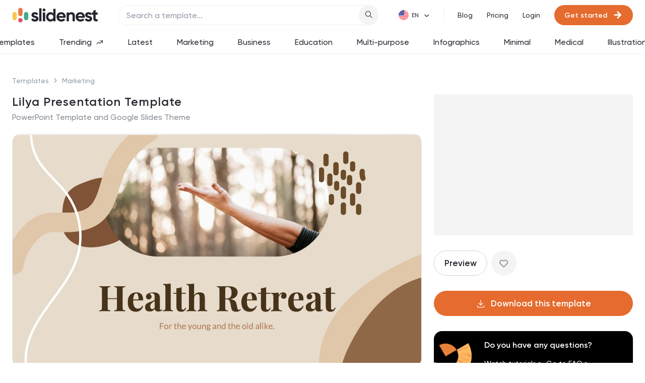

--- FILE ---
content_type: text/html; charset=utf-8
request_url: https://slidenest.com/template/lilya-presentation-template
body_size: 34438
content:
<!doctype html>
<html data-n-head-ssr lang="en" data-n-head="%7B%22lang%22:%7B%22ssr%22:%22en%22%7D%7D">
  <head >
    <meta data-n-head="ssr" charset="utf-8"><meta data-n-head="ssr" name="viewport" content="width=device-width, initial-scale=1"><meta data-n-head="ssr" name="robots" content="max-image-preview:large"><meta data-n-head="ssr" name="description" content="Lilya is a versatile template that will look good for all types of business purposes. Lilya will organize and display your data in a visually appealing way."><meta data-n-head="ssr" property="og:locale" content="en_US"><meta data-n-head="ssr" property="og:type" content="template"><meta data-n-head="ssr" property="og:title" content="Lilya Presentation Template"><meta data-n-head="ssr" property="og:description" content="Lilya is a versatile template that will look good for all types of business purposes. Lilya will organize and display your data in a visually appealing way."><meta data-n-head="ssr" property="og:url" content="https://slidenest.com/template/lilya-presentation-template"><meta data-n-head="ssr" property="og:site_name" content="slidenest"><meta data-n-head="ssr" property="article:publisher" content="https://facebook.com/slidenest"><meta data-n-head="ssr" property="article:tag" content="health"><meta data-n-head="ssr" property="article:tag" content="beauty"><meta data-n-head="ssr" property="article:section" content="marketing"><meta data-n-head="ssr" property="article:section" content="multi-purpose"><meta data-n-head="ssr" property="article:published_time" content="2022-12-17T07:46:47.994Z"><meta data-n-head="ssr" property="article:modified_time" content="2025-12-09T16:14:20.333Z"><meta data-n-head="ssr" property="og:updated_time" content="2025-12-09T16:14:20.333Z"><meta data-n-head="ssr" property="og:image" content="https://s3.us-east-2.amazonaws.com/stg.uploads.slidenest/template_87/templateColor_97/previewImages/lilya-zen-wellness-center-powerpoint-google-slides-keynote-presentation-template-1.jpeg"><meta data-n-head="ssr" property="og:image:secure_url" content="https://s3.us-east-2.amazonaws.com/stg.uploads.slidenest/template_87/templateColor_97/previewImages/lilya-zen-wellness-center-powerpoint-google-slides-keynote-presentation-template-1.jpeg"><meta data-n-head="ssr" property="og:image:width" content="800"><meta data-n-head="ssr" property="og:image:height" content="533"><meta data-n-head="ssr" name="twitter:card" content="summary_large_image"><meta data-n-head="ssr" name="twitter:title" content="Lilya Presentation Template"><meta data-n-head="ssr" name="twitter:site" content="@slidenest"><meta data-n-head="ssr" name="twitter:creator" content="@slidenest"><title>Lilya Presentation Template</title><link data-n-head="ssr" rel="icon" type="image/x-icon" href="/favicon.ico"><link data-n-head="ssr" data-hid="canonical" rel="canonical" href="https://slidenest.com/template/lilya-presentation-template"><link rel="preload" href="/_nuxt/7d14d22.js" as="script"><link rel="preload" href="/_nuxt/f0d5fb2.js" as="script"><link rel="preload" href="/_nuxt/css/8153787.css" as="style"><link rel="preload" href="/_nuxt/bbbfe74.js" as="script"><link rel="preload" href="/_nuxt/css/73db0ee.css" as="style"><link rel="preload" href="/_nuxt/73df689.js" as="script"><link rel="preload" href="/_nuxt/bfe5ae4.js" as="script"><link rel="preload" href="/_nuxt/ebbb3cb.js" as="script"><link rel="preload" href="/_nuxt/17017af.js" as="script"><link rel="preload" href="/_nuxt/8343ad0.js" as="script"><link rel="preload" href="/_nuxt/5a89fb2.js" as="script"><link rel="stylesheet" href="/_nuxt/css/8153787.css"><link rel="stylesheet" href="/_nuxt/css/73db0ee.css">

    <!-- Google tag (gtag.js) -->
    <script async src="https://www.googletagmanager.com/gtag/js?id=G-41FV2KL8XT" type="1b686f13cc87581c4ad20030-text/javascript"></script>
    <script type="1b686f13cc87581c4ad20030-text/javascript">function gtag(){dataLayer.push(arguments)}window.dataLayer=window.dataLayer||[],gtag("js",new Date),gtag("config","G-41FV2KL8XT")</script>
    <!-- End Google tag (gtag.js) -->
    <!-- Hotjar Tracking Code -->
    <script type="1b686f13cc87581c4ad20030-text/javascript">!function(t,h,e,j,s,n){t.hj=t.hj||function(){(t.hj.q=t.hj.q||[]).push(arguments)},t._hjSettings={hjid:3343959,hjsv:6},s=h.getElementsByTagName("head")[0],(n=h.createElement("script")).async=1,n.src="https://static.hotjar.com/c/hotjar-"+t._hjSettings.hjid+".js?sv="+t._hjSettings.hjsv,s.appendChild(n)}(window,document)</script>
    <!-- Adsense -->
    <script async src="https://pagead2.googlesyndication.com/pagead/js/adsbygoogle.js?client=ca-pub-4561156373094991" crossorigin="anonymous" type="1b686f13cc87581c4ad20030-text/javascript"></script>
    <!-- Facebook Pixel Code -->
    <script type="1b686f13cc87581c4ad20030-text/javascript">!function(e,t,n,c,o,a,f){e.fbq||(o=e.fbq=function(){o.callMethod?o.callMethod.apply(o,arguments):o.queue.push(arguments)},e._fbq||(e._fbq=o),o.push=o,o.loaded=!0,o.version="2.0",o.queue=[],(a=t.createElement(n)).async=!0,a.src="https://connect.facebook.net/en_US/fbevents.js",(f=t.getElementsByTagName(n)[0]).parentNode.insertBefore(a,f))}(window,document,"script"),fbq("init","711959007464443"),fbq("track","PageView")</script>
    <noscript>
      <img height="1" width="1" style="display:none" src="https://www.facebook.com/tr?id=711959007464443&ev=PageView&noscript=1">
    </noscript>
    <!-- End Facebook Pixel Code -->
    <!-- Bing Ads -->
    <script type="1b686f13cc87581c4ad20030-text/javascript">!function(e,a,n,t,o){var c,r,d;e[o]=e[o]||[],c=function(){var a={ti:"187074616",enableAutoSpaTracking:!0};a.q=e[o],e[o]=new UET(a),e[o].push("pageLoad")},(r=a.createElement(n)).src="//bat.bing.com/bat.js",r.async=1,r.onload=r.onreadystatechange=function(){var e=this.readyState;e&&"loaded"!==e&&"complete"!==e||(c(),r.onload=r.onreadystatechange=null)},(d=a.getElementsByTagName(n)[0]).parentNode.insertBefore(r,d)}(window,document,"script",0,"uetq")</script>
    <!-- End Bing Ads -->

  </head>
  <body >
    <div data-server-rendered="true" id="__nuxt"><!----><div id="__layout"><div class="layout layout--header-with-tags"><header class="header"><div class="header__container"><div class="header__left"><a href="/" class="header__logo nuxt-link-active"><img loading="lazy" src="/img/logo.svg" alt="slidenest logo"></a></div> <div class="header__search-wrap"><div data-fetch-key="SearchComponent:0" class="header__search"><!----></div></div> <div class="header__right"><!----> <div data-fetch-key="LanguagePicker:0" class="language-picker header__right-item"><div class="language-picker__icon" style="background-image:url(/img/flags/en-flag.png);"></div> <div class="el-select language-picker__select" style="margin-left:26px;"><!----><div class="el-input el-input--suffix"><!----><input type="text" readonly="readonly" autocomplete="off" placeholder="" class="el-input__inner"><!----><span class="el-input__suffix"><span class="el-input__suffix-inner"><i class="el-select__caret el-input__icon el-icon-arrow-up"></i><!----><!----><!----><!----><!----></span><!----></span><!----><!----></div><div class="el-select-dropdown el-popper language-picker__menu" style="min-width:;display:none;"><div class="el-scrollbar" style="display:none;"><div class="el-select-dropdown__wrap el-scrollbar__wrap el-scrollbar__wrap--hidden-default"><ul class="el-scrollbar__view el-select-dropdown__list"><!----><li class="el-select-dropdown__item selected">
      English
    </li><li class="el-select-dropdown__item">
      Spanish
    </li></ul></div><div class="el-scrollbar__bar is-horizontal"><div class="el-scrollbar__thumb" style="width:0;transform:translateX(0%);ms-transform:translateX(0%);webkit-transform:translateX(0%);"></div></div><div class="el-scrollbar__bar is-vertical"><div class="el-scrollbar__thumb" style="height:0;transform:translateY(0%);ms-transform:translateY(0%);webkit-transform:translateY(0%);"></div></div></div><p class="el-select-dropdown__empty">
          No data
        </p></div></div></div> <div class="header__right-item is-divided header__nav"><a href="/blog" class="header__nav-item">
            Blog
          </a> <a href="/pricing" class="header__nav-item">
            Pricing
          </a></div> <div class="header__right-item"><div class="header__auth-items"><a href="/login" class="header__auth-item header__nav-item">
                Login
              </a> <a class="btn header__auth-item header__auth-cta btn--primary btn--size-small"><!----> <span class="btn__text">
                Get started
              </span> <i class="btn__suffix-icon icon-arrow-right"></i></a></div></div></div></div> <div class="header__tags"><div data-fetch-key="NavTags:0" class="nav-tags nav-tags--color-secondary nav-tags--scrollable"><a href="/templates" class="nav-tags__item">
    Templates
    <!----></a><a href="/trending" class="nav-tags__item">
    Trending
    <i class="icon-trending-arrow"></i></a><a href="/latest" class="nav-tags__item">
    Latest
    <!----></a><a href="/marketing" class="nav-tags__item">
    Marketing
    <!----></a><a href="/business" class="nav-tags__item">
    Business
    <!----></a><a href="/education" class="nav-tags__item">
    Education
    <!----></a><a href="/multi-purpose" class="nav-tags__item">
    Multi-purpose
    <!----></a><a href="/infographics" class="nav-tags__item">
    Infographics
    <!----></a><a href="/minimal" class="nav-tags__item">
    Minimal
    <!----></a><a href="/medical" class="nav-tags__item">
    Medical
    <!----></a><a href="/illustrations" class="nav-tags__item">
    Illustrations
    <!----></a></div></div></header> <div data-fetch-key="TemplatePage:0" class="page-single"><!----> <!----> <div class="page-single__container container"><div class="page-single__breadcrumbs"><a href="/templates" class="page-single__breadcrumbs-item">
    Templates
  </a> <a href="/marketing" class="page-single__breadcrumbs-item">
    Marketing
  </a></div> <div class="page-single__section template"><div class="template__left"><div class="template__head"><div class="template__meta"><h1 class="template__title section-title">
              Lilya Presentation Template
            </h1> <p class="template__subtitle">
              PowerPoint Template and Google Slides Theme
            </p></div> <!----></div> <div class="template__slider-wrap"><div class="single-slider"><div class="swiper mySwiper2 single-slider__top"><div class="swiper-wrapper"><div class="swiper-slide single-slider__item"><div class="single-slider__item-inner"><div class="single-slider__item-bg" style="background-image:url('https://stg-uploads.slidenest.com/template_87/templateColor_97/previewImages/lilya-zen-wellness-center-powerpoint-google-slides-keynote-presentation-template-1.jpeg');"></div> <img loading="lazy" src="https://stg-uploads.slidenest.com/template_87/templateColor_97/previewImages/lilya-zen-wellness-center-powerpoint-google-slides-keynote-presentation-template-1.jpeg" alt="Lilya Presentation Template" class="single-slider__item-img"></div></div><div class="swiper-slide single-slider__item"><div class="single-slider__item-inner"><div class="single-slider__item-bg" style="background-image:url('https://stg-uploads.slidenest.com/template_87/templateColor_97/previewImages/lilya-zen-wellness-center-powerpoint-google-slides-keynote-presentation-template-2.jpeg');"></div> <img loading="lazy" src="https://stg-uploads.slidenest.com/template_87/templateColor_97/previewImages/lilya-zen-wellness-center-powerpoint-google-slides-keynote-presentation-template-2.jpeg" alt="Lilya Presentation Template" class="single-slider__item-img"></div></div><div class="swiper-slide single-slider__item"><div class="single-slider__item-inner"><div class="single-slider__item-bg" style="background-image:url('https://stg-uploads.slidenest.com/template_87/templateColor_97/previewImages/lilya-zen-wellness-center-powerpoint-google-slides-keynote-presentation-template-3.jpeg');"></div> <img loading="lazy" src="https://stg-uploads.slidenest.com/template_87/templateColor_97/previewImages/lilya-zen-wellness-center-powerpoint-google-slides-keynote-presentation-template-3.jpeg" alt="Lilya Presentation Template" class="single-slider__item-img"></div></div><div class="swiper-slide single-slider__item"><div class="single-slider__item-inner"><div class="single-slider__item-bg" style="background-image:url('https://stg-uploads.slidenest.com/template_87/templateColor_97/previewImages/lilya-zen-wellness-center-powerpoint-google-slides-keynote-presentation-template-4.jpeg');"></div> <img loading="lazy" src="https://stg-uploads.slidenest.com/template_87/templateColor_97/previewImages/lilya-zen-wellness-center-powerpoint-google-slides-keynote-presentation-template-4.jpeg" alt="Lilya Presentation Template" class="single-slider__item-img"></div></div><div class="swiper-slide single-slider__item"><div class="single-slider__item-inner"><div class="single-slider__item-bg" style="background-image:url('https://stg-uploads.slidenest.com/template_87/templateColor_97/previewImages/lilya-zen-wellness-center-powerpoint-google-slides-keynote-presentation-template-5.jpeg');"></div> <img loading="lazy" src="https://stg-uploads.slidenest.com/template_87/templateColor_97/previewImages/lilya-zen-wellness-center-powerpoint-google-slides-keynote-presentation-template-5.jpeg" alt="Lilya Presentation Template" class="single-slider__item-img"></div></div><div class="swiper-slide single-slider__item"><div class="single-slider__item-inner"><div class="single-slider__item-bg" style="background-image:url('https://stg-uploads.slidenest.com/template_87/templateColor_97/previewImages/lilya-zen-wellness-center-powerpoint-google-slides-keynote-presentation-template-6.jpeg');"></div> <img loading="lazy" src="https://stg-uploads.slidenest.com/template_87/templateColor_97/previewImages/lilya-zen-wellness-center-powerpoint-google-slides-keynote-presentation-template-6.jpeg" alt="Lilya Presentation Template" class="single-slider__item-img"></div></div><div class="swiper-slide single-slider__item"><div class="single-slider__item-inner"><div class="single-slider__item-bg" style="background-image:url('https://stg-uploads.slidenest.com/template_87/templateColor_97/previewImages/lilya-zen-wellness-center-powerpoint-google-slides-keynote-presentation-template-7.jpeg');"></div> <img loading="lazy" src="https://stg-uploads.slidenest.com/template_87/templateColor_97/previewImages/lilya-zen-wellness-center-powerpoint-google-slides-keynote-presentation-template-7.jpeg" alt="Lilya Presentation Template" class="single-slider__item-img"></div></div><div class="swiper-slide single-slider__item"><div class="single-slider__item-inner"><div class="single-slider__item-bg" style="background-image:url('https://stg-uploads.slidenest.com/template_87/templateColor_97/previewImages/lilya-zen-wellness-center-powerpoint-google-slides-keynote-presentation-template-8.jpeg');"></div> <img loading="lazy" src="https://stg-uploads.slidenest.com/template_87/templateColor_97/previewImages/lilya-zen-wellness-center-powerpoint-google-slides-keynote-presentation-template-8.jpeg" alt="Lilya Presentation Template" class="single-slider__item-img"></div></div><div class="swiper-slide single-slider__item"><div class="single-slider__item-inner"><div class="single-slider__item-bg" style="background-image:url('https://stg-uploads.slidenest.com/template_87/templateColor_97/previewImages/lilya-zen-wellness-center-powerpoint-google-slides-keynote-presentation-template-9.jpeg');"></div> <img loading="lazy" src="https://stg-uploads.slidenest.com/template_87/templateColor_97/previewImages/lilya-zen-wellness-center-powerpoint-google-slides-keynote-presentation-template-9.jpeg" alt="Lilya Presentation Template" class="single-slider__item-img"></div></div><div class="swiper-slide single-slider__item"><div class="single-slider__item-inner"><div class="single-slider__item-bg" style="background-image:url('https://stg-uploads.slidenest.com/template_87/templateColor_97/previewImages/lilya-zen-wellness-center-powerpoint-google-slides-keynote-presentation-template-10.jpeg');"></div> <img loading="lazy" src="https://stg-uploads.slidenest.com/template_87/templateColor_97/previewImages/lilya-zen-wellness-center-powerpoint-google-slides-keynote-presentation-template-10.jpeg" alt="Lilya Presentation Template" class="single-slider__item-img"></div></div><div class="swiper-slide single-slider__item"><div class="single-slider__item-inner"><div class="single-slider__item-bg" style="background-image:url('https://stg-uploads.slidenest.com/template_87/templateColor_97/previewImages/lilya-zen-wellness-center-powerpoint-google-slides-keynote-presentation-template-11.jpeg');"></div> <img loading="lazy" src="https://stg-uploads.slidenest.com/template_87/templateColor_97/previewImages/lilya-zen-wellness-center-powerpoint-google-slides-keynote-presentation-template-11.jpeg" alt="Lilya Presentation Template" class="single-slider__item-img"></div></div><div class="swiper-slide single-slider__item"><div class="single-slider__item-inner"><div class="single-slider__item-bg" style="background-image:url('https://stg-uploads.slidenest.com/template_87/templateColor_97/previewImages/lilya-zen-wellness-center-powerpoint-google-slides-keynote-presentation-template-12.jpeg');"></div> <img loading="lazy" src="https://stg-uploads.slidenest.com/template_87/templateColor_97/previewImages/lilya-zen-wellness-center-powerpoint-google-slides-keynote-presentation-template-12.jpeg" alt="Lilya Presentation Template" class="single-slider__item-img"></div></div><div class="swiper-slide single-slider__item"><div class="single-slider__item-inner"><div class="single-slider__item-bg" style="background-image:url('https://stg-uploads.slidenest.com/template_87/templateColor_97/previewImages/lilya-zen-wellness-center-powerpoint-google-slides-keynote-presentation-template-13.jpeg');"></div> <img loading="lazy" src="https://stg-uploads.slidenest.com/template_87/templateColor_97/previewImages/lilya-zen-wellness-center-powerpoint-google-slides-keynote-presentation-template-13.jpeg" alt="Lilya Presentation Template" class="single-slider__item-img"></div></div><div class="swiper-slide single-slider__item"><div class="single-slider__item-inner"><div class="single-slider__item-bg" style="background-image:url('https://stg-uploads.slidenest.com/template_87/templateColor_97/previewImages/lilya-zen-wellness-center-powerpoint-google-slides-keynote-presentation-template-14.jpeg');"></div> <img loading="lazy" src="https://stg-uploads.slidenest.com/template_87/templateColor_97/previewImages/lilya-zen-wellness-center-powerpoint-google-slides-keynote-presentation-template-14.jpeg" alt="Lilya Presentation Template" class="single-slider__item-img"></div></div><div class="swiper-slide single-slider__item"><div class="single-slider__item-inner"><div class="single-slider__item-bg" style="background-image:url('https://stg-uploads.slidenest.com/template_87/templateColor_97/previewImages/lilya-zen-wellness-center-powerpoint-google-slides-keynote-presentation-template-15.jpeg');"></div> <img loading="lazy" src="https://stg-uploads.slidenest.com/template_87/templateColor_97/previewImages/lilya-zen-wellness-center-powerpoint-google-slides-keynote-presentation-template-15.jpeg" alt="Lilya Presentation Template" class="single-slider__item-img"></div></div><div class="swiper-slide single-slider__item"><div class="single-slider__item-inner"><div class="single-slider__item-bg" style="background-image:url('https://stg-uploads.slidenest.com/template_87/templateColor_97/previewImages/lilya-zen-wellness-center-powerpoint-google-slides-keynote-presentation-template-16.jpeg');"></div> <img loading="lazy" src="https://stg-uploads.slidenest.com/template_87/templateColor_97/previewImages/lilya-zen-wellness-center-powerpoint-google-slides-keynote-presentation-template-16.jpeg" alt="Lilya Presentation Template" class="single-slider__item-img"></div></div><div class="swiper-slide single-slider__item"><div class="single-slider__item-inner"><div class="single-slider__item-bg" style="background-image:url('https://stg-uploads.slidenest.com/template_87/templateColor_97/previewImages/lilya-zen-wellness-center-powerpoint-google-slides-keynote-presentation-template-17.jpeg');"></div> <img loading="lazy" src="https://stg-uploads.slidenest.com/template_87/templateColor_97/previewImages/lilya-zen-wellness-center-powerpoint-google-slides-keynote-presentation-template-17.jpeg" alt="Lilya Presentation Template" class="single-slider__item-img"></div></div><div class="swiper-slide single-slider__item"><div class="single-slider__item-inner"><div class="single-slider__item-bg" style="background-image:url('https://stg-uploads.slidenest.com/template_87/templateColor_97/previewImages/lilya-zen-wellness-center-powerpoint-google-slides-keynote-presentation-template-18.jpeg');"></div> <img loading="lazy" src="https://stg-uploads.slidenest.com/template_87/templateColor_97/previewImages/lilya-zen-wellness-center-powerpoint-google-slides-keynote-presentation-template-18.jpeg" alt="Lilya Presentation Template" class="single-slider__item-img"></div></div><div class="swiper-slide single-slider__item"><div class="single-slider__item-inner"><div class="single-slider__item-bg" style="background-image:url('https://stg-uploads.slidenest.com/template_87/templateColor_97/previewImages/lilya-zen-wellness-center-powerpoint-google-slides-keynote-presentation-template-19.jpeg');"></div> <img loading="lazy" src="https://stg-uploads.slidenest.com/template_87/templateColor_97/previewImages/lilya-zen-wellness-center-powerpoint-google-slides-keynote-presentation-template-19.jpeg" alt="Lilya Presentation Template" class="single-slider__item-img"></div></div><div class="swiper-slide single-slider__item"><div class="single-slider__item-inner"><div class="single-slider__item-bg" style="background-image:url('https://stg-uploads.slidenest.com/template_87/templateColor_97/previewImages/lilya-zen-wellness-center-powerpoint-google-slides-keynote-presentation-template-20.jpeg');"></div> <img loading="lazy" src="https://stg-uploads.slidenest.com/template_87/templateColor_97/previewImages/lilya-zen-wellness-center-powerpoint-google-slides-keynote-presentation-template-20.jpeg" alt="Lilya Presentation Template" class="single-slider__item-img"></div></div><div class="swiper-slide single-slider__item"><div class="single-slider__item-inner"><div class="single-slider__item-bg" style="background-image:url('https://stg-uploads.slidenest.com/template_87/templateColor_97/previewImages/lilya-zen-wellness-center-powerpoint-google-slides-keynote-presentation-template-21.jpeg');"></div> <img loading="lazy" src="https://stg-uploads.slidenest.com/template_87/templateColor_97/previewImages/lilya-zen-wellness-center-powerpoint-google-slides-keynote-presentation-template-21.jpeg" alt="Lilya Presentation Template" class="single-slider__item-img"></div></div><div class="swiper-slide single-slider__item"><div class="single-slider__item-inner"><div class="single-slider__item-bg" style="background-image:url('https://stg-uploads.slidenest.com/template_87/templateColor_97/previewImages/lilya-zen-wellness-center-powerpoint-google-slides-keynote-presentation-template-22.jpeg');"></div> <img loading="lazy" src="https://stg-uploads.slidenest.com/template_87/templateColor_97/previewImages/lilya-zen-wellness-center-powerpoint-google-slides-keynote-presentation-template-22.jpeg" alt="Lilya Presentation Template" class="single-slider__item-img"></div></div><div class="swiper-slide single-slider__item"><div class="single-slider__item-inner"><div class="single-slider__item-bg" style="background-image:url('https://stg-uploads.slidenest.com/template_87/templateColor_97/previewImages/lilya-zen-wellness-center-powerpoint-google-slides-keynote-presentation-template-23.jpeg');"></div> <img loading="lazy" src="https://stg-uploads.slidenest.com/template_87/templateColor_97/previewImages/lilya-zen-wellness-center-powerpoint-google-slides-keynote-presentation-template-23.jpeg" alt="Lilya Presentation Template" class="single-slider__item-img"></div></div><div class="swiper-slide single-slider__item"><div class="single-slider__item-inner"><div class="single-slider__item-bg" style="background-image:url('https://stg-uploads.slidenest.com/template_87/templateColor_97/previewImages/lilya-zen-wellness-center-powerpoint-google-slides-keynote-presentation-template-24.jpeg');"></div> <img loading="lazy" src="https://stg-uploads.slidenest.com/template_87/templateColor_97/previewImages/lilya-zen-wellness-center-powerpoint-google-slides-keynote-presentation-template-24.jpeg" alt="Lilya Presentation Template" class="single-slider__item-img"></div></div><div class="swiper-slide single-slider__item"><div class="single-slider__item-inner"><div class="single-slider__item-bg" style="background-image:url('https://stg-uploads.slidenest.com/template_87/templateColor_97/previewImages/lilya-zen-wellness-center-powerpoint-google-slides-keynote-presentation-template-25.jpeg');"></div> <img loading="lazy" src="https://stg-uploads.slidenest.com/template_87/templateColor_97/previewImages/lilya-zen-wellness-center-powerpoint-google-slides-keynote-presentation-template-25.jpeg" alt="Lilya Presentation Template" class="single-slider__item-img"></div></div><div class="swiper-slide single-slider__item"><div class="single-slider__item-inner"><div class="single-slider__item-bg" style="background-image:url('https://stg-uploads.slidenest.com/template_87/templateColor_97/previewImages/lilya-zen-wellness-center-powerpoint-google-slides-keynote-presentation-template-26.jpeg');"></div> <img loading="lazy" src="https://stg-uploads.slidenest.com/template_87/templateColor_97/previewImages/lilya-zen-wellness-center-powerpoint-google-slides-keynote-presentation-template-26.jpeg" alt="Lilya Presentation Template" class="single-slider__item-img"></div></div></div> <div class="single-slider__btn btn-prev icon-chevron-left"></div> <div class="single-slider__btn btn-next icon-chevron-right"></div> <div class="single-slider__counter">
        1/26 slides
      </div> <div class="social-share single-slider__share-wrap"><a target="_blank" href="https://pinterest.com/pin/create/button/?url=null" count-layout="none" class="social-share__pin-btn"><img loading="lazy" src="/img/pin-it.png" alt="pin it pinterest"></a> <span><div role="tooltip" id="el-popover-1954" aria-hidden="true" class="el-popover el-popper social-share__popover" style="width:undefinedpx;display:none;"><!----><div class="social-share__input-wrap"><div class="social-share__input el-input el-input--small is-disabled"><!----><input type="text" disabled="disabled" autocomplete="off" class="el-input__inner"><!----><!----><!----><!----></div> <button class="social-share__input-copy-btn material-icons">
        copy
      </button></div> <div class="social-share__btns"><a target="_blank" href="https://twitter.com/intent/tweet?text=null" class="social-share__btn is-twitter"><i class="icon-twitter"></i>
        Share
      </a> <a target="_blank" href="https://www.facebook.com/sharer/sharer.php?u=null" class="social-share__btn is-fb"><i class="icon-fb"></i>
        Share
      </a> <a target="_blank" href="/cdn-cgi/l/email-protection#a49bf7d1c6cec1c7d099f0d6dd84d0cccdd78582c5c9d49fc6cbc0dd99cad1c8c8" class="social-share__btn is-mail"><i class="material-icons-filled">mail</i>
        Share
      </a></div> </div><span class="el-popover__reference-wrapper"><button class="social-share__popover-trigger icon-upload"></button></span></span></div></div> <div thumbsSlider class="swiper mySwiper single-slider__bottom"><div class="swiper-wrapper"><div class="swiper-slide single-slider__thumb"><div class="single-slider__thumb-inner"><div class="single-slider__item-bg" style="background-image:url('https://stg-uploads.slidenest.com/template_87/templateColor_97/previewImages/lilya-zen-wellness-center-powerpoint-google-slides-keynote-presentation-template-1.jpeg');"></div> <img loading="lazy" src="https://stg-uploads.slidenest.com/template_87/templateColor_97/previewImages/lilya-zen-wellness-center-powerpoint-google-slides-keynote-presentation-template-1.jpeg" alt="Lilya Presentation Template" class="single-slider__item-img is-preview"></div></div><div class="swiper-slide single-slider__thumb"><div class="single-slider__thumb-inner"><div class="single-slider__item-bg" style="background-image:url('https://stg-uploads.slidenest.com/template_87/templateColor_97/previewImages/lilya-zen-wellness-center-powerpoint-google-slides-keynote-presentation-template-2.jpeg');"></div> <img loading="lazy" src="https://stg-uploads.slidenest.com/template_87/templateColor_97/previewImages/lilya-zen-wellness-center-powerpoint-google-slides-keynote-presentation-template-2.jpeg" alt="Lilya Presentation Template" class="single-slider__item-img is-preview"></div></div><div class="swiper-slide single-slider__thumb"><div class="single-slider__thumb-inner"><div class="single-slider__item-bg" style="background-image:url('https://stg-uploads.slidenest.com/template_87/templateColor_97/previewImages/lilya-zen-wellness-center-powerpoint-google-slides-keynote-presentation-template-3.jpeg');"></div> <img loading="lazy" src="https://stg-uploads.slidenest.com/template_87/templateColor_97/previewImages/lilya-zen-wellness-center-powerpoint-google-slides-keynote-presentation-template-3.jpeg" alt="Lilya Presentation Template" class="single-slider__item-img is-preview"></div></div><div class="swiper-slide single-slider__thumb"><div class="single-slider__thumb-inner"><div class="single-slider__item-bg" style="background-image:url('https://stg-uploads.slidenest.com/template_87/templateColor_97/previewImages/lilya-zen-wellness-center-powerpoint-google-slides-keynote-presentation-template-4.jpeg');"></div> <img loading="lazy" src="https://stg-uploads.slidenest.com/template_87/templateColor_97/previewImages/lilya-zen-wellness-center-powerpoint-google-slides-keynote-presentation-template-4.jpeg" alt="Lilya Presentation Template" class="single-slider__item-img is-preview"></div></div><div class="swiper-slide single-slider__thumb"><div class="single-slider__thumb-inner"><div class="single-slider__item-bg" style="background-image:url('https://stg-uploads.slidenest.com/template_87/templateColor_97/previewImages/lilya-zen-wellness-center-powerpoint-google-slides-keynote-presentation-template-5.jpeg');"></div> <img loading="lazy" src="https://stg-uploads.slidenest.com/template_87/templateColor_97/previewImages/lilya-zen-wellness-center-powerpoint-google-slides-keynote-presentation-template-5.jpeg" alt="Lilya Presentation Template" class="single-slider__item-img is-preview"></div></div><div class="swiper-slide single-slider__thumb"><div class="single-slider__thumb-inner"><div class="single-slider__item-bg" style="background-image:url('https://stg-uploads.slidenest.com/template_87/templateColor_97/previewImages/lilya-zen-wellness-center-powerpoint-google-slides-keynote-presentation-template-6.jpeg');"></div> <img loading="lazy" src="https://stg-uploads.slidenest.com/template_87/templateColor_97/previewImages/lilya-zen-wellness-center-powerpoint-google-slides-keynote-presentation-template-6.jpeg" alt="Lilya Presentation Template" class="single-slider__item-img is-preview"></div></div><div class="swiper-slide single-slider__thumb"><div class="single-slider__thumb-inner"><div class="single-slider__item-bg" style="background-image:url('https://stg-uploads.slidenest.com/template_87/templateColor_97/previewImages/lilya-zen-wellness-center-powerpoint-google-slides-keynote-presentation-template-7.jpeg');"></div> <img loading="lazy" src="https://stg-uploads.slidenest.com/template_87/templateColor_97/previewImages/lilya-zen-wellness-center-powerpoint-google-slides-keynote-presentation-template-7.jpeg" alt="Lilya Presentation Template" class="single-slider__item-img is-preview"></div></div><div class="swiper-slide single-slider__thumb"><div class="single-slider__thumb-inner"><div class="single-slider__item-bg" style="background-image:url('https://stg-uploads.slidenest.com/template_87/templateColor_97/previewImages/lilya-zen-wellness-center-powerpoint-google-slides-keynote-presentation-template-8.jpeg');"></div> <img loading="lazy" src="https://stg-uploads.slidenest.com/template_87/templateColor_97/previewImages/lilya-zen-wellness-center-powerpoint-google-slides-keynote-presentation-template-8.jpeg" alt="Lilya Presentation Template" class="single-slider__item-img is-preview"></div></div><div class="swiper-slide single-slider__thumb"><div class="single-slider__thumb-inner"><div class="single-slider__item-bg" style="background-image:url('https://stg-uploads.slidenest.com/template_87/templateColor_97/previewImages/lilya-zen-wellness-center-powerpoint-google-slides-keynote-presentation-template-9.jpeg');"></div> <img loading="lazy" src="https://stg-uploads.slidenest.com/template_87/templateColor_97/previewImages/lilya-zen-wellness-center-powerpoint-google-slides-keynote-presentation-template-9.jpeg" alt="Lilya Presentation Template" class="single-slider__item-img is-preview"></div></div><div class="swiper-slide single-slider__thumb"><div class="single-slider__thumb-inner"><div class="single-slider__item-bg" style="background-image:url('https://stg-uploads.slidenest.com/template_87/templateColor_97/previewImages/lilya-zen-wellness-center-powerpoint-google-slides-keynote-presentation-template-10.jpeg');"></div> <img loading="lazy" src="https://stg-uploads.slidenest.com/template_87/templateColor_97/previewImages/lilya-zen-wellness-center-powerpoint-google-slides-keynote-presentation-template-10.jpeg" alt="Lilya Presentation Template" class="single-slider__item-img is-preview"></div></div><div class="swiper-slide single-slider__thumb"><div class="single-slider__thumb-inner"><div class="single-slider__item-bg" style="background-image:url('https://stg-uploads.slidenest.com/template_87/templateColor_97/previewImages/lilya-zen-wellness-center-powerpoint-google-slides-keynote-presentation-template-11.jpeg');"></div> <img loading="lazy" src="https://stg-uploads.slidenest.com/template_87/templateColor_97/previewImages/lilya-zen-wellness-center-powerpoint-google-slides-keynote-presentation-template-11.jpeg" alt="Lilya Presentation Template" class="single-slider__item-img is-preview"></div></div><div class="swiper-slide single-slider__thumb"><div class="single-slider__thumb-inner"><div class="single-slider__item-bg" style="background-image:url('https://stg-uploads.slidenest.com/template_87/templateColor_97/previewImages/lilya-zen-wellness-center-powerpoint-google-slides-keynote-presentation-template-12.jpeg');"></div> <img loading="lazy" src="https://stg-uploads.slidenest.com/template_87/templateColor_97/previewImages/lilya-zen-wellness-center-powerpoint-google-slides-keynote-presentation-template-12.jpeg" alt="Lilya Presentation Template" class="single-slider__item-img is-preview"></div></div><div class="swiper-slide single-slider__thumb"><div class="single-slider__thumb-inner"><div class="single-slider__item-bg" style="background-image:url('https://stg-uploads.slidenest.com/template_87/templateColor_97/previewImages/lilya-zen-wellness-center-powerpoint-google-slides-keynote-presentation-template-13.jpeg');"></div> <img loading="lazy" src="https://stg-uploads.slidenest.com/template_87/templateColor_97/previewImages/lilya-zen-wellness-center-powerpoint-google-slides-keynote-presentation-template-13.jpeg" alt="Lilya Presentation Template" class="single-slider__item-img is-preview"></div></div><div class="swiper-slide single-slider__thumb"><div class="single-slider__thumb-inner"><div class="single-slider__item-bg" style="background-image:url('https://stg-uploads.slidenest.com/template_87/templateColor_97/previewImages/lilya-zen-wellness-center-powerpoint-google-slides-keynote-presentation-template-14.jpeg');"></div> <img loading="lazy" src="https://stg-uploads.slidenest.com/template_87/templateColor_97/previewImages/lilya-zen-wellness-center-powerpoint-google-slides-keynote-presentation-template-14.jpeg" alt="Lilya Presentation Template" class="single-slider__item-img is-preview"></div></div><div class="swiper-slide single-slider__thumb"><div class="single-slider__thumb-inner"><div class="single-slider__item-bg" style="background-image:url('https://stg-uploads.slidenest.com/template_87/templateColor_97/previewImages/lilya-zen-wellness-center-powerpoint-google-slides-keynote-presentation-template-15.jpeg');"></div> <img loading="lazy" src="https://stg-uploads.slidenest.com/template_87/templateColor_97/previewImages/lilya-zen-wellness-center-powerpoint-google-slides-keynote-presentation-template-15.jpeg" alt="Lilya Presentation Template" class="single-slider__item-img is-preview"></div></div><div class="swiper-slide single-slider__thumb"><div class="single-slider__thumb-inner"><div class="single-slider__item-bg" style="background-image:url('https://stg-uploads.slidenest.com/template_87/templateColor_97/previewImages/lilya-zen-wellness-center-powerpoint-google-slides-keynote-presentation-template-16.jpeg');"></div> <img loading="lazy" src="https://stg-uploads.slidenest.com/template_87/templateColor_97/previewImages/lilya-zen-wellness-center-powerpoint-google-slides-keynote-presentation-template-16.jpeg" alt="Lilya Presentation Template" class="single-slider__item-img is-preview"></div></div><div class="swiper-slide single-slider__thumb"><div class="single-slider__thumb-inner"><div class="single-slider__item-bg" style="background-image:url('https://stg-uploads.slidenest.com/template_87/templateColor_97/previewImages/lilya-zen-wellness-center-powerpoint-google-slides-keynote-presentation-template-17.jpeg');"></div> <img loading="lazy" src="https://stg-uploads.slidenest.com/template_87/templateColor_97/previewImages/lilya-zen-wellness-center-powerpoint-google-slides-keynote-presentation-template-17.jpeg" alt="Lilya Presentation Template" class="single-slider__item-img is-preview"></div></div><div class="swiper-slide single-slider__thumb"><div class="single-slider__thumb-inner"><div class="single-slider__item-bg" style="background-image:url('https://stg-uploads.slidenest.com/template_87/templateColor_97/previewImages/lilya-zen-wellness-center-powerpoint-google-slides-keynote-presentation-template-18.jpeg');"></div> <img loading="lazy" src="https://stg-uploads.slidenest.com/template_87/templateColor_97/previewImages/lilya-zen-wellness-center-powerpoint-google-slides-keynote-presentation-template-18.jpeg" alt="Lilya Presentation Template" class="single-slider__item-img is-preview"></div></div><div class="swiper-slide single-slider__thumb"><div class="single-slider__thumb-inner"><div class="single-slider__item-bg" style="background-image:url('https://stg-uploads.slidenest.com/template_87/templateColor_97/previewImages/lilya-zen-wellness-center-powerpoint-google-slides-keynote-presentation-template-19.jpeg');"></div> <img loading="lazy" src="https://stg-uploads.slidenest.com/template_87/templateColor_97/previewImages/lilya-zen-wellness-center-powerpoint-google-slides-keynote-presentation-template-19.jpeg" alt="Lilya Presentation Template" class="single-slider__item-img is-preview"></div></div><div class="swiper-slide single-slider__thumb"><div class="single-slider__thumb-inner"><div class="single-slider__item-bg" style="background-image:url('https://stg-uploads.slidenest.com/template_87/templateColor_97/previewImages/lilya-zen-wellness-center-powerpoint-google-slides-keynote-presentation-template-20.jpeg');"></div> <img loading="lazy" src="https://stg-uploads.slidenest.com/template_87/templateColor_97/previewImages/lilya-zen-wellness-center-powerpoint-google-slides-keynote-presentation-template-20.jpeg" alt="Lilya Presentation Template" class="single-slider__item-img is-preview"></div></div><div class="swiper-slide single-slider__thumb"><div class="single-slider__thumb-inner"><div class="single-slider__item-bg" style="background-image:url('https://stg-uploads.slidenest.com/template_87/templateColor_97/previewImages/lilya-zen-wellness-center-powerpoint-google-slides-keynote-presentation-template-21.jpeg');"></div> <img loading="lazy" src="https://stg-uploads.slidenest.com/template_87/templateColor_97/previewImages/lilya-zen-wellness-center-powerpoint-google-slides-keynote-presentation-template-21.jpeg" alt="Lilya Presentation Template" class="single-slider__item-img is-preview"></div></div><div class="swiper-slide single-slider__thumb"><div class="single-slider__thumb-inner"><div class="single-slider__item-bg" style="background-image:url('https://stg-uploads.slidenest.com/template_87/templateColor_97/previewImages/lilya-zen-wellness-center-powerpoint-google-slides-keynote-presentation-template-22.jpeg');"></div> <img loading="lazy" src="https://stg-uploads.slidenest.com/template_87/templateColor_97/previewImages/lilya-zen-wellness-center-powerpoint-google-slides-keynote-presentation-template-22.jpeg" alt="Lilya Presentation Template" class="single-slider__item-img is-preview"></div></div><div class="swiper-slide single-slider__thumb"><div class="single-slider__thumb-inner"><div class="single-slider__item-bg" style="background-image:url('https://stg-uploads.slidenest.com/template_87/templateColor_97/previewImages/lilya-zen-wellness-center-powerpoint-google-slides-keynote-presentation-template-23.jpeg');"></div> <img loading="lazy" src="https://stg-uploads.slidenest.com/template_87/templateColor_97/previewImages/lilya-zen-wellness-center-powerpoint-google-slides-keynote-presentation-template-23.jpeg" alt="Lilya Presentation Template" class="single-slider__item-img is-preview"></div></div><div class="swiper-slide single-slider__thumb"><div class="single-slider__thumb-inner"><div class="single-slider__item-bg" style="background-image:url('https://stg-uploads.slidenest.com/template_87/templateColor_97/previewImages/lilya-zen-wellness-center-powerpoint-google-slides-keynote-presentation-template-24.jpeg');"></div> <img loading="lazy" src="https://stg-uploads.slidenest.com/template_87/templateColor_97/previewImages/lilya-zen-wellness-center-powerpoint-google-slides-keynote-presentation-template-24.jpeg" alt="Lilya Presentation Template" class="single-slider__item-img is-preview"></div></div><div class="swiper-slide single-slider__thumb"><div class="single-slider__thumb-inner"><div class="single-slider__item-bg" style="background-image:url('https://stg-uploads.slidenest.com/template_87/templateColor_97/previewImages/lilya-zen-wellness-center-powerpoint-google-slides-keynote-presentation-template-25.jpeg');"></div> <img loading="lazy" src="https://stg-uploads.slidenest.com/template_87/templateColor_97/previewImages/lilya-zen-wellness-center-powerpoint-google-slides-keynote-presentation-template-25.jpeg" alt="Lilya Presentation Template" class="single-slider__item-img is-preview"></div></div><div class="swiper-slide single-slider__thumb"><div class="single-slider__thumb-inner"><div class="single-slider__item-bg" style="background-image:url('https://stg-uploads.slidenest.com/template_87/templateColor_97/previewImages/lilya-zen-wellness-center-powerpoint-google-slides-keynote-presentation-template-26.jpeg');"></div> <img loading="lazy" src="https://stg-uploads.slidenest.com/template_87/templateColor_97/previewImages/lilya-zen-wellness-center-powerpoint-google-slides-keynote-presentation-template-26.jpeg" alt="Lilya Presentation Template" class="single-slider__item-img is-preview"></div></div></div></div></div></div> <div class="template__details"><div class="text-align-center is-adsense" style="width:100%;"><script data-cfasync="false" src="/cdn-cgi/scripts/5c5dd728/cloudflare-static/email-decode.min.js"></script><script type="1b686f13cc87581c4ad20030-text/javascript" async="async" src="//pagead2.googlesyndication.com/pagead/js/adsbygoogle.js"></script> <ins data-ad-client="ca-pub-4561156373094991" data-ad-slot="7016749156" data-ad-test="" data-ad-format="auto" data-ad-region="" class="adsbygoogle" style="display:inline-block;width:728px;height:90px;"></ins> <!----> <script type="1b686f13cc87581c4ad20030-text/javascript">
      { (adsbygoogle = window.adsbygoogle || []).push({});}
    </script></div> <div class="template__details-string">
            Are you interested in a health retreat? Lilya is a versatile presentation template for you that will look good for all types of business purposes. It comes with a stylish design that allows you to present your products and services in a professional manner.

Create a powerful business presentation with our stunning template. Easily modify it to accommodate your needs with a variety of colors and texts.  Add charts and graphs, and your own organization’s information to the slides, making it personal and customizable. Lilya will help you organize and display your data in a visually appealing way.
          </div> <div><h5 class="template__details-title">
              Features
            </h5> <ul class="template__details-list"><li>
                26 Unique slides
              </li><li>
                Fully editable and easy to edit in Microsoft Powerpoint, Keynote and Google Slides
              </li><li>
                16:9 widescreen layout
              </li><li>
                Clean and professional designs
              </li><li>
                Export to JPG, PDF or send by email.
              </li></ul></div> <div class="template__tags-wrap"><h5 class="template__tags-title">
              Tags
            </h5> <div class="template__tags"><a href="/marketing" class="template__tag tag">
                Marketing
              </a><a href="/multi-purpose" class="template__tag tag">
                Multi-purpose
              </a><a href="/health" class="template__tag tag">
                Health
              </a><a href="/beauty" class="template__tag tag">
                Beauty
              </a></div></div></div></div> <div class="template__sidebar"><div class="template__sidebar-sticky-container"><div class="template__banner for-sidebar" style="width:100%;"><script type="1b686f13cc87581c4ad20030-text/javascript" async="async" src="//pagead2.googlesyndication.com/pagead/js/adsbygoogle.js"></script> <ins data-ad-client="ca-pub-4561156373094991" data-ad-slot="1390121604" data-ad-test="" data-ad-format="auto" data-ad-region="" data-full-width-responsive="true" class="adsbygoogle" style="display:block;"></ins> <!----> <script type="1b686f13cc87581c4ad20030-text/javascript">
      { (adsbygoogle = window.adsbygoogle || []).push({});}
    </script></div> <div class="template__action-btns"><button type="button" class="btn btn--transparent btn--size-default"><!----> <span class="btn__text">
              Preview
            </span> <!----></button> <div><div class="el-dropdown"><button class="like-btn"><input type="checkbox" class="like-btn__input"> <i class="like-btn__icon icon-heart"></i></button> <ul class="el-dropdown-menu el-popper like-dropdown__menu" style="display:none;"><li tabindex="-1" class="el-dropdown-menu__item like-dropdown__item is-danger"><!----><div class="like-dropdown__item-inner">
         Remove from favorites
      </div></li> <!----> </ul></div> <div class="el-dialog__wrapper cta-dialog cta-dialog--icon-view" style="display:none;--dialog-max-width:700px;"><div role="dialog" aria-modal="true" aria-label="dialog" class="el-dialog" style="margin-top:15vh;"><div class="el-dialog__header"><span class="el-dialog__title"></span><button type="button" aria-label="Close" class="el-dialog__headerbtn"><i class="el-dialog__close el-icon el-icon-close"></i></button></div><!----><!----></div></div></div></div> <!----> <div><div class="download-dropdown el-dropdown template__download-btn-wrap"><button type="button" class="btn download-dropdown__trigger is-extended btn--primary btn--size-default"><i class="btn__prefix-icon icon-download"></i> <span class="btn__text">
    Download this template
  </span> <!----></button> <ul class="el-dropdown-menu el-popper download-dropdown__menu is-responsive" style="display:none;"><li tabindex="-1" class="el-dropdown-menu__item"><!----><div class="download-dropdown__item"><div class="download-dropdown__item-meta"><img loading="lazy" src="/img/download-type/powerpoint.svg" alt="powerpoint.svg" class="download-dropdown__item-icon"> <h5 class="download-dropdown__item-title">
            Powerpoint Template
          </h5></div> <p class="download-dropdown__item-details">
          2 MB
        </p></div></li><li tabindex="-1" class="el-dropdown-menu__item"><!----><div class="download-dropdown__item"><div class="download-dropdown__item-meta"><img loading="lazy" src="/img/download-type/google-slides.svg" alt="google-slides.svg" class="download-dropdown__item-icon"> <h5 class="download-dropdown__item-title">
            Google Slides Template
          </h5></div> <p class="download-dropdown__item-details">
          External link
        </p></div></li><li tabindex="-1" class="el-dropdown-menu__item"><!----><div class="download-dropdown__item"><div class="download-dropdown__item-meta"><img loading="lazy" src="/img/download-type/keynote.svg" alt="keynote.svg" class="download-dropdown__item-icon"> <h5 class="download-dropdown__item-title">
            Keynote Template
          </h5></div> <p class="download-dropdown__item-details">
          10 MB
        </p></div></li></ul></div> <div class="el-dialog__wrapper download-popup" style="display:none;"><div role="dialog" aria-modal="true" aria-label="dialog" class="el-dialog" style="margin-top:;"><div class="el-dialog__header"><span class="el-dialog__title"></span><button type="button" aria-label="Close" class="el-dialog__headerbtn"><i class="el-dialog__close el-icon el-icon-close"></i></button></div><!----><!----></div></div> <div class="el-dialog__wrapper cta-dialog cta-dialog--banner-view" style="display:none;--dialog-max-width:700px;"><div role="dialog" aria-modal="true" aria-label="dialog" class="el-dialog" style="margin-top:auto;"><div class="el-dialog__header"><span class="el-dialog__title"></span><button type="button" aria-label="Close" class="el-dialog__headerbtn"><i class="el-dialog__close el-icon el-icon-close"></i></button></div><!----><!----></div></div> <div class="el-dialog__wrapper cta-dialog cta-dialog--icon-view" style="display:none;--dialog-max-width:700px;"><div role="dialog" aria-modal="true" aria-label="dialog" class="el-dialog" style="margin-top:15vh;"><div class="el-dialog__header"><span class="el-dialog__title"></span><button type="button" aria-label="Close" class="el-dialog__headerbtn"><i class="el-dialog__close el-icon el-icon-close"></i></button></div><!----><!----></div></div></div> <div class="faq-banner"><img loading="lazy" src="/img/faq-decor.png" alt="decor" class="faq-banner__img"> <h4 class="faq-banner__title">
    Do you have any questions?
  </h4> <div class="faq-banner__links"><a href="https://www.youtube.com/@slidenest" target="_blank" class="faq-banner__link">
      Watch tutorials &gt;
    </a> <a href="/faq" class="faq-banner__link">
      Go to FAQ &gt;
    </a></div></div></div></div></div> <div class="page-single__section"><div title="Recommend" btn-text="Load More" single-ad="" data-fetch-key="RecommendedTemplates:0" class="templates-section"><h3 class="templates-section__title section-title">
      Recommend
    </h3> <div class="templates-section__cards"><div class="card"><div class="card__head"><div class="card__img-wrap"><div class="card-slider card__slider"><div class="swiper-wrapper"><a href="/template/personal-branding-creative-presentation" class="card-slider__item swiper-slide"><img loading="lazy" src="https://stg-uploads.slidenest.com/template_2119/templateColor_2074/previewImages/personal-branding-creative-powerpoint-google-slides-keynote-presentation-template-1.jpeg" alt="Personal Branding Creative Presentation" class="card-slider__item-img swiper-lazy"></a><a href="/template/personal-branding-creative-presentation" class="card-slider__item swiper-slide"><img loading="lazy" src="https://stg-uploads.slidenest.com/template_2119/templateColor_2074/previewImages/personal-branding-creative-powerpoint-google-slides-keynote-presentation-template-2.jpeg" alt="Personal Branding Creative Presentation" class="card-slider__item-img swiper-lazy"></a><a href="/template/personal-branding-creative-presentation" class="card-slider__item swiper-slide"><img loading="lazy" src="https://stg-uploads.slidenest.com/template_2119/templateColor_2074/previewImages/personal-branding-creative-powerpoint-google-slides-keynote-presentation-template-3.jpeg" alt="Personal Branding Creative Presentation" class="card-slider__item-img swiper-lazy"></a><a href="/template/personal-branding-creative-presentation" class="card-slider__item swiper-slide"><img loading="lazy" src="https://stg-uploads.slidenest.com/template_2119/templateColor_2074/previewImages/personal-branding-creative-powerpoint-google-slides-keynote-presentation-template-4.jpeg" alt="Personal Branding Creative Presentation" class="card-slider__item-img swiper-lazy"></a><a href="/template/personal-branding-creative-presentation" class="card-slider__item swiper-slide"><img loading="lazy" src="https://stg-uploads.slidenest.com/template_2119/templateColor_2074/previewImages/personal-branding-creative-powerpoint-google-slides-keynote-presentation-template-5.jpeg" alt="Personal Branding Creative Presentation" class="card-slider__item-img swiper-lazy"></a><a href="/template/personal-branding-creative-presentation" class="card-slider__item swiper-slide"><img loading="lazy" src="https://stg-uploads.slidenest.com/template_2119/templateColor_2074/previewImages/personal-branding-creative-powerpoint-google-slides-keynote-presentation-template-6.jpeg" alt="Personal Branding Creative Presentation" class="card-slider__item-img swiper-lazy"></a><a href="/template/personal-branding-creative-presentation" class="card-slider__item swiper-slide"><img loading="lazy" src="https://stg-uploads.slidenest.com/template_2119/templateColor_2074/previewImages/personal-branding-creative-powerpoint-google-slides-keynote-presentation-template-7.jpeg" alt="Personal Branding Creative Presentation" class="card-slider__item-img swiper-lazy"></a><a href="/template/personal-branding-creative-presentation" class="card-slider__item swiper-slide"><img loading="lazy" src="https://stg-uploads.slidenest.com/template_2119/templateColor_2074/previewImages/personal-branding-creative-powerpoint-google-slides-keynote-presentation-template-8.jpeg" alt="Personal Branding Creative Presentation" class="card-slider__item-img swiper-lazy"></a><a href="/template/personal-branding-creative-presentation" class="card-slider__item swiper-slide"><img loading="lazy" src="https://stg-uploads.slidenest.com/template_2119/templateColor_2074/previewImages/personal-branding-creative-powerpoint-google-slides-keynote-presentation-template-9.jpeg" alt="Personal Branding Creative Presentation" class="card-slider__item-img swiper-lazy"></a><a href="/template/personal-branding-creative-presentation" class="card-slider__item swiper-slide"><img loading="lazy" src="https://stg-uploads.slidenest.com/template_2119/templateColor_2074/previewImages/personal-branding-creative-powerpoint-google-slides-keynote-presentation-template-10.jpeg" alt="Personal Branding Creative Presentation" class="card-slider__item-img swiper-lazy"></a><a href="/template/personal-branding-creative-presentation" class="card-slider__item swiper-slide"><img loading="lazy" src="https://stg-uploads.slidenest.com/template_2119/templateColor_2074/previewImages/personal-branding-creative-powerpoint-google-slides-keynote-presentation-template-11.jpeg" alt="Personal Branding Creative Presentation" class="card-slider__item-img swiper-lazy"></a><a href="/template/personal-branding-creative-presentation" class="card-slider__item swiper-slide"><img loading="lazy" src="https://stg-uploads.slidenest.com/template_2119/templateColor_2074/previewImages/personal-branding-creative-powerpoint-google-slides-keynote-presentation-template-12.jpeg" alt="Personal Branding Creative Presentation" class="card-slider__item-img swiper-lazy"></a><a href="/template/personal-branding-creative-presentation" class="card-slider__item swiper-slide"><img loading="lazy" src="https://stg-uploads.slidenest.com/template_2119/templateColor_2074/previewImages/personal-branding-creative-powerpoint-google-slides-keynote-presentation-template-13.jpeg" alt="Personal Branding Creative Presentation" class="card-slider__item-img swiper-lazy"></a><a href="/template/personal-branding-creative-presentation" class="card-slider__item swiper-slide"><img loading="lazy" src="https://stg-uploads.slidenest.com/template_2119/templateColor_2074/previewImages/personal-branding-creative-powerpoint-google-slides-keynote-presentation-template-14.jpeg" alt="Personal Branding Creative Presentation" class="card-slider__item-img swiper-lazy"></a><a href="/template/personal-branding-creative-presentation" class="card-slider__item swiper-slide"><img loading="lazy" src="https://stg-uploads.slidenest.com/template_2119/templateColor_2074/previewImages/personal-branding-creative-powerpoint-google-slides-keynote-presentation-template-15.jpeg" alt="Personal Branding Creative Presentation" class="card-slider__item-img swiper-lazy"></a><a href="/template/personal-branding-creative-presentation" class="card-slider__item swiper-slide"><img loading="lazy" src="https://stg-uploads.slidenest.com/template_2119/templateColor_2074/previewImages/personal-branding-creative-powerpoint-google-slides-keynote-presentation-template-16.jpeg" alt="Personal Branding Creative Presentation" class="card-slider__item-img swiper-lazy"></a><a href="/template/personal-branding-creative-presentation" class="card-slider__item swiper-slide"><img loading="lazy" src="https://stg-uploads.slidenest.com/template_2119/templateColor_2074/previewImages/personal-branding-creative-powerpoint-google-slides-keynote-presentation-template-17.jpeg" alt="Personal Branding Creative Presentation" class="card-slider__item-img swiper-lazy"></a><a href="/template/personal-branding-creative-presentation" class="card-slider__item swiper-slide"><img loading="lazy" src="https://stg-uploads.slidenest.com/template_2119/templateColor_2074/previewImages/personal-branding-creative-powerpoint-google-slides-keynote-presentation-template-18.jpeg" alt="Personal Branding Creative Presentation" class="card-slider__item-img swiper-lazy"></a><a href="/template/personal-branding-creative-presentation" class="card-slider__item swiper-slide"><img loading="lazy" src="https://stg-uploads.slidenest.com/template_2119/templateColor_2074/previewImages/personal-branding-creative-powerpoint-google-slides-keynote-presentation-template-19.jpeg" alt="Personal Branding Creative Presentation" class="card-slider__item-img swiper-lazy"></a><a href="/template/personal-branding-creative-presentation" class="card-slider__item swiper-slide"><img loading="lazy" src="https://stg-uploads.slidenest.com/template_2119/templateColor_2074/previewImages/personal-branding-creative-powerpoint-google-slides-keynote-presentation-template-20.jpeg" alt="Personal Branding Creative Presentation" class="card-slider__item-img swiper-lazy"></a><a href="/template/personal-branding-creative-presentation" class="card-slider__item swiper-slide"><img loading="lazy" src="https://stg-uploads.slidenest.com/template_2119/templateColor_2074/previewImages/personal-branding-creative-powerpoint-google-slides-keynote-presentation-template-21.jpeg" alt="Personal Branding Creative Presentation" class="card-slider__item-img swiper-lazy"></a><a href="/template/personal-branding-creative-presentation" class="card-slider__item swiper-slide"><img loading="lazy" src="https://stg-uploads.slidenest.com/template_2119/templateColor_2074/previewImages/personal-branding-creative-powerpoint-google-slides-keynote-presentation-template-22.jpeg" alt="Personal Branding Creative Presentation" class="card-slider__item-img swiper-lazy"></a><a href="/template/personal-branding-creative-presentation" class="card-slider__item swiper-slide"><img loading="lazy" src="https://stg-uploads.slidenest.com/template_2119/templateColor_2074/previewImages/personal-branding-creative-powerpoint-google-slides-keynote-presentation-template-23.jpeg" alt="Personal Branding Creative Presentation" class="card-slider__item-img swiper-lazy"></a><a href="/template/personal-branding-creative-presentation" class="card-slider__item swiper-slide"><img loading="lazy" src="https://stg-uploads.slidenest.com/template_2119/templateColor_2074/previewImages/personal-branding-creative-powerpoint-google-slides-keynote-presentation-template-24.jpeg" alt="Personal Branding Creative Presentation" class="card-slider__item-img swiper-lazy"></a><a href="/template/personal-branding-creative-presentation" class="card-slider__item swiper-slide"><img loading="lazy" src="https://stg-uploads.slidenest.com/template_2119/templateColor_2074/previewImages/personal-branding-creative-powerpoint-google-slides-keynote-presentation-template-25.jpeg" alt="Personal Branding Creative Presentation" class="card-slider__item-img swiper-lazy"></a><a href="/template/personal-branding-creative-presentation" class="card-slider__item swiper-slide"><img loading="lazy" src="https://stg-uploads.slidenest.com/template_2119/templateColor_2074/previewImages/personal-branding-creative-powerpoint-google-slides-keynote-presentation-template-26.jpeg" alt="Personal Branding Creative Presentation" class="card-slider__item-img swiper-lazy"></a></div> <button class="card-slider__btn btn-prev icon-chevron-left"></button> <button class="card-slider__btn btn-next icon-chevron-right"></button></div> <!----> <div class="card__action-btns"><div><div class="el-dropdown card__action-btn"><button class="like-btn"><input type="checkbox" class="like-btn__input"> <i class="like-btn__icon icon-heart"></i></button> <ul class="el-dropdown-menu el-popper like-dropdown__menu" style="display:none;"><li tabindex="-1" class="el-dropdown-menu__item like-dropdown__item is-danger"><!----><div class="like-dropdown__item-inner">
         Remove from favorites
      </div></li> <!----> </ul></div> <div class="el-dialog__wrapper cta-dialog cta-dialog--icon-view" style="display:none;--dialog-max-width:700px;"><div role="dialog" aria-modal="true" aria-label="dialog" class="el-dialog" style="margin-top:15vh;"><div class="el-dialog__header"><span class="el-dialog__title"></span><button type="button" aria-label="Close" class="el-dialog__headerbtn"><i class="el-dialog__close el-icon el-icon-close"></i></button></div><!----><!----></div></div></div> <div><div class="download-dropdown el-dropdown card__action-btn"><button class="download-dropdown__trigger icon-download"></button> <ul class="el-dropdown-menu el-popper download-dropdown__menu" style="display:none;"><li tabindex="-1" class="el-dropdown-menu__item"><!----><div class="download-dropdown__item"><div class="download-dropdown__item-meta"><img loading="lazy" src="/img/download-type/powerpoint.svg" alt="powerpoint.svg" class="download-dropdown__item-icon"> <h5 class="download-dropdown__item-title">
            Powerpoint Template
          </h5></div> <p class="download-dropdown__item-details">
          8 MB
        </p></div></li><li tabindex="-1" class="el-dropdown-menu__item"><!----><div class="download-dropdown__item"><div class="download-dropdown__item-meta"><img loading="lazy" src="/img/download-type/google-slides.svg" alt="google-slides.svg" class="download-dropdown__item-icon"> <h5 class="download-dropdown__item-title">
            Google Slides Template
          </h5></div> <p class="download-dropdown__item-details">
          External link
        </p></div></li><li tabindex="-1" class="el-dropdown-menu__item"><!----><div class="download-dropdown__item"><div class="download-dropdown__item-meta"><img loading="lazy" src="/img/download-type/keynote.svg" alt="keynote.svg" class="download-dropdown__item-icon"> <h5 class="download-dropdown__item-title">
            Keynote Template
          </h5></div> <p class="download-dropdown__item-details">
          8 MB
        </p></div></li></ul></div> <div class="el-dialog__wrapper download-popup" style="display:none;"><div role="dialog" aria-modal="true" aria-label="dialog" class="el-dialog" style="margin-top:;"><div class="el-dialog__header"><span class="el-dialog__title"></span><button type="button" aria-label="Close" class="el-dialog__headerbtn"><i class="el-dialog__close el-icon el-icon-close"></i></button></div><!----><!----></div></div> <div class="el-dialog__wrapper cta-dialog cta-dialog--banner-view" style="display:none;--dialog-max-width:700px;"><div role="dialog" aria-modal="true" aria-label="dialog" class="el-dialog" style="margin-top:auto;"><div class="el-dialog__header"><span class="el-dialog__title"></span><button type="button" aria-label="Close" class="el-dialog__headerbtn"><i class="el-dialog__close el-icon el-icon-close"></i></button></div><!----><!----></div></div> <div class="el-dialog__wrapper cta-dialog cta-dialog--icon-view" style="display:none;--dialog-max-width:700px;"><div role="dialog" aria-modal="true" aria-label="dialog" class="el-dialog" style="margin-top:15vh;"><div class="el-dialog__header"><span class="el-dialog__title"></span><button type="button" aria-label="Close" class="el-dialog__headerbtn"><i class="el-dialog__close el-icon el-icon-close"></i></button></div><!----><!----></div></div></div></div></div> <div class="card__info"><p class="card__info-value">
        26 slides
      </p> <div class="card__color-switcher"><div class="color-switcher size-default"><!----></div></div></div></div> <div class="card__body"><h3 class="card__title"><a href="/template/personal-branding-creative-presentation" title="Personal Branding Creative Presentation">
        Personal Branding Creative Presentation
      </a></h3> <p class="card__paragraph">
      Stand out in the crowd with our &quot;Personal Branding&quot; template. Tailored for professionals, entrepreneurs, and influencers, this template is the ultimate tool for showcasing your unique value and vision. Compatible with PowerPoint, Keynote, and Google Slides, it's crafted for those who want to make a lasting impression.

Our template offers a variety of slides like &quot;Meet Our Team&quot; for introductions, &quot;Three Options Slide&quot; for showcasing services, and &quot;Chart Slide&quot; for visualizing achievements. The design is modern and clean, making your content the star of the show.

Personalize each slide with your photos, colors, and text to tell your story. Our &quot;Personal Brand&quot; slide is a canvas for your mission statement, while the &quot;Brain Infographic&quot; visualizes your thought process. Use our &quot;Personal Branding&quot; template to build your brand, connect with audiences, and leave a memorable mark in your professional field.
    </p></div></div><div style="width:100%;"><script type="1b686f13cc87581c4ad20030-text/javascript" async="async" src="//pagead2.googlesyndication.com/pagead/js/adsbygoogle.js"></script> <ins data-ad-client="ca-pub-4561156373094991" data-ad-slot="5604698783" data-ad-test="" data-ad-format="fluid" data-ad-region="" class="adsbygoogle" style="display:block;"></ins> <!----> <script type="1b686f13cc87581c4ad20030-text/javascript">
      { (adsbygoogle = window.adsbygoogle || []).push({});}
    </script></div><div class="card"><div class="card__head"><div class="card__img-wrap"><div class="card-slider card__slider"><div class="swiper-wrapper"><a href="/template/planning-a-sustainable-garden-presentation-template" class="card-slider__item swiper-slide"><img loading="lazy" src="https://stg-uploads.slidenest.com/template_3314/templateColor_3201/previewImages/planning-a-sustainable-garden-powerpoint-google-slides-keynote-presentation-template-1.jpeg" alt="Planning a Sustainable Garden Presentation Template" class="card-slider__item-img swiper-lazy"></a><a href="/template/planning-a-sustainable-garden-presentation-template" class="card-slider__item swiper-slide"><img loading="lazy" src="https://stg-uploads.slidenest.com/template_3314/templateColor_3201/previewImages/planning-a-sustainable-garden-powerpoint-google-slides-keynote-presentation-template-2.jpeg" alt="Planning a Sustainable Garden Presentation Template" class="card-slider__item-img swiper-lazy"></a><a href="/template/planning-a-sustainable-garden-presentation-template" class="card-slider__item swiper-slide"><img loading="lazy" src="https://stg-uploads.slidenest.com/template_3314/templateColor_3201/previewImages/planning-a-sustainable-garden-powerpoint-google-slides-keynote-presentation-template-3.jpeg" alt="Planning a Sustainable Garden Presentation Template" class="card-slider__item-img swiper-lazy"></a><a href="/template/planning-a-sustainable-garden-presentation-template" class="card-slider__item swiper-slide"><img loading="lazy" src="https://stg-uploads.slidenest.com/template_3314/templateColor_3201/previewImages/planning-a-sustainable-garden-powerpoint-google-slides-keynote-presentation-template-4.jpeg" alt="Planning a Sustainable Garden Presentation Template" class="card-slider__item-img swiper-lazy"></a><a href="/template/planning-a-sustainable-garden-presentation-template" class="card-slider__item swiper-slide"><img loading="lazy" src="https://stg-uploads.slidenest.com/template_3314/templateColor_3201/previewImages/planning-a-sustainable-garden-powerpoint-google-slides-keynote-presentation-template-5.jpeg" alt="Planning a Sustainable Garden Presentation Template" class="card-slider__item-img swiper-lazy"></a><a href="/template/planning-a-sustainable-garden-presentation-template" class="card-slider__item swiper-slide"><img loading="lazy" src="https://stg-uploads.slidenest.com/template_3314/templateColor_3201/previewImages/planning-a-sustainable-garden-powerpoint-google-slides-keynote-presentation-template-6.jpeg" alt="Planning a Sustainable Garden Presentation Template" class="card-slider__item-img swiper-lazy"></a><a href="/template/planning-a-sustainable-garden-presentation-template" class="card-slider__item swiper-slide"><img loading="lazy" src="https://stg-uploads.slidenest.com/template_3314/templateColor_3201/previewImages/planning-a-sustainable-garden-powerpoint-google-slides-keynote-presentation-template-7.jpeg" alt="Planning a Sustainable Garden Presentation Template" class="card-slider__item-img swiper-lazy"></a><a href="/template/planning-a-sustainable-garden-presentation-template" class="card-slider__item swiper-slide"><img loading="lazy" src="https://stg-uploads.slidenest.com/template_3314/templateColor_3201/previewImages/planning-a-sustainable-garden-powerpoint-google-slides-keynote-presentation-template-8.jpeg" alt="Planning a Sustainable Garden Presentation Template" class="card-slider__item-img swiper-lazy"></a><a href="/template/planning-a-sustainable-garden-presentation-template" class="card-slider__item swiper-slide"><img loading="lazy" src="https://stg-uploads.slidenest.com/template_3314/templateColor_3201/previewImages/planning-a-sustainable-garden-powerpoint-google-slides-keynote-presentation-template-9.jpeg" alt="Planning a Sustainable Garden Presentation Template" class="card-slider__item-img swiper-lazy"></a><a href="/template/planning-a-sustainable-garden-presentation-template" class="card-slider__item swiper-slide"><img loading="lazy" src="https://stg-uploads.slidenest.com/template_3314/templateColor_3201/previewImages/planning-a-sustainable-garden-powerpoint-google-slides-keynote-presentation-template-10.jpeg" alt="Planning a Sustainable Garden Presentation Template" class="card-slider__item-img swiper-lazy"></a><a href="/template/planning-a-sustainable-garden-presentation-template" class="card-slider__item swiper-slide"><img loading="lazy" src="https://stg-uploads.slidenest.com/template_3314/templateColor_3201/previewImages/planning-a-sustainable-garden-powerpoint-google-slides-keynote-presentation-template-11.jpeg" alt="Planning a Sustainable Garden Presentation Template" class="card-slider__item-img swiper-lazy"></a><a href="/template/planning-a-sustainable-garden-presentation-template" class="card-slider__item swiper-slide"><img loading="lazy" src="https://stg-uploads.slidenest.com/template_3314/templateColor_3201/previewImages/planning-a-sustainable-garden-powerpoint-google-slides-keynote-presentation-template-12.jpeg" alt="Planning a Sustainable Garden Presentation Template" class="card-slider__item-img swiper-lazy"></a><a href="/template/planning-a-sustainable-garden-presentation-template" class="card-slider__item swiper-slide"><img loading="lazy" src="https://stg-uploads.slidenest.com/template_3314/templateColor_3201/previewImages/planning-a-sustainable-garden-powerpoint-google-slides-keynote-presentation-template-13.jpeg" alt="Planning a Sustainable Garden Presentation Template" class="card-slider__item-img swiper-lazy"></a><a href="/template/planning-a-sustainable-garden-presentation-template" class="card-slider__item swiper-slide"><img loading="lazy" src="https://stg-uploads.slidenest.com/template_3314/templateColor_3201/previewImages/planning-a-sustainable-garden-powerpoint-google-slides-keynote-presentation-template-14.jpeg" alt="Planning a Sustainable Garden Presentation Template" class="card-slider__item-img swiper-lazy"></a><a href="/template/planning-a-sustainable-garden-presentation-template" class="card-slider__item swiper-slide"><img loading="lazy" src="https://stg-uploads.slidenest.com/template_3314/templateColor_3201/previewImages/planning-a-sustainable-garden-powerpoint-google-slides-keynote-presentation-template-15.jpeg" alt="Planning a Sustainable Garden Presentation Template" class="card-slider__item-img swiper-lazy"></a><a href="/template/planning-a-sustainable-garden-presentation-template" class="card-slider__item swiper-slide"><img loading="lazy" src="https://stg-uploads.slidenest.com/template_3314/templateColor_3201/previewImages/planning-a-sustainable-garden-powerpoint-google-slides-keynote-presentation-template-16.jpeg" alt="Planning a Sustainable Garden Presentation Template" class="card-slider__item-img swiper-lazy"></a><a href="/template/planning-a-sustainable-garden-presentation-template" class="card-slider__item swiper-slide"><img loading="lazy" src="https://stg-uploads.slidenest.com/template_3314/templateColor_3201/previewImages/planning-a-sustainable-garden-powerpoint-google-slides-keynote-presentation-template-17.jpeg" alt="Planning a Sustainable Garden Presentation Template" class="card-slider__item-img swiper-lazy"></a><a href="/template/planning-a-sustainable-garden-presentation-template" class="card-slider__item swiper-slide"><img loading="lazy" src="https://stg-uploads.slidenest.com/template_3314/templateColor_3201/previewImages/planning-a-sustainable-garden-powerpoint-google-slides-keynote-presentation-template-18.jpeg" alt="Planning a Sustainable Garden Presentation Template" class="card-slider__item-img swiper-lazy"></a><a href="/template/planning-a-sustainable-garden-presentation-template" class="card-slider__item swiper-slide"><img loading="lazy" src="https://stg-uploads.slidenest.com/template_3314/templateColor_3201/previewImages/planning-a-sustainable-garden-powerpoint-google-slides-keynote-presentation-template-19.jpeg" alt="Planning a Sustainable Garden Presentation Template" class="card-slider__item-img swiper-lazy"></a><a href="/template/planning-a-sustainable-garden-presentation-template" class="card-slider__item swiper-slide"><img loading="lazy" src="https://stg-uploads.slidenest.com/template_3314/templateColor_3201/previewImages/planning-a-sustainable-garden-powerpoint-google-slides-keynote-presentation-template-20.jpeg" alt="Planning a Sustainable Garden Presentation Template" class="card-slider__item-img swiper-lazy"></a><a href="/template/planning-a-sustainable-garden-presentation-template" class="card-slider__item swiper-slide"><img loading="lazy" src="https://stg-uploads.slidenest.com/template_3314/templateColor_3201/previewImages/planning-a-sustainable-garden-powerpoint-google-slides-keynote-presentation-template-21.jpeg" alt="Planning a Sustainable Garden Presentation Template" class="card-slider__item-img swiper-lazy"></a><a href="/template/planning-a-sustainable-garden-presentation-template" class="card-slider__item swiper-slide"><img loading="lazy" src="https://stg-uploads.slidenest.com/template_3314/templateColor_3201/previewImages/planning-a-sustainable-garden-powerpoint-google-slides-keynote-presentation-template-22.jpeg" alt="Planning a Sustainable Garden Presentation Template" class="card-slider__item-img swiper-lazy"></a><a href="/template/planning-a-sustainable-garden-presentation-template" class="card-slider__item swiper-slide"><img loading="lazy" src="https://stg-uploads.slidenest.com/template_3314/templateColor_3201/previewImages/planning-a-sustainable-garden-powerpoint-google-slides-keynote-presentation-template-23.jpeg" alt="Planning a Sustainable Garden Presentation Template" class="card-slider__item-img swiper-lazy"></a><a href="/template/planning-a-sustainable-garden-presentation-template" class="card-slider__item swiper-slide"><img loading="lazy" src="https://stg-uploads.slidenest.com/template_3314/templateColor_3201/previewImages/planning-a-sustainable-garden-powerpoint-google-slides-keynote-presentation-template-24.jpeg" alt="Planning a Sustainable Garden Presentation Template" class="card-slider__item-img swiper-lazy"></a><a href="/template/planning-a-sustainable-garden-presentation-template" class="card-slider__item swiper-slide"><img loading="lazy" src="https://stg-uploads.slidenest.com/template_3314/templateColor_3201/previewImages/planning-a-sustainable-garden-powerpoint-google-slides-keynote-presentation-template-25.jpeg" alt="Planning a Sustainable Garden Presentation Template" class="card-slider__item-img swiper-lazy"></a><a href="/template/planning-a-sustainable-garden-presentation-template" class="card-slider__item swiper-slide"><img loading="lazy" src="https://stg-uploads.slidenest.com/template_3314/templateColor_3201/previewImages/planning-a-sustainable-garden-powerpoint-google-slides-keynote-presentation-template-26.jpeg" alt="Planning a Sustainable Garden Presentation Template" class="card-slider__item-img swiper-lazy"></a></div> <button class="card-slider__btn btn-prev icon-chevron-left"></button> <button class="card-slider__btn btn-next icon-chevron-right"></button></div> <!----> <div class="card__action-btns"><div><div class="el-dropdown card__action-btn"><button class="like-btn"><input type="checkbox" class="like-btn__input"> <i class="like-btn__icon icon-heart"></i></button> <ul class="el-dropdown-menu el-popper like-dropdown__menu" style="display:none;"><li tabindex="-1" class="el-dropdown-menu__item like-dropdown__item is-danger"><!----><div class="like-dropdown__item-inner">
         Remove from favorites
      </div></li> <!----> </ul></div> <div class="el-dialog__wrapper cta-dialog cta-dialog--icon-view" style="display:none;--dialog-max-width:700px;"><div role="dialog" aria-modal="true" aria-label="dialog" class="el-dialog" style="margin-top:15vh;"><div class="el-dialog__header"><span class="el-dialog__title"></span><button type="button" aria-label="Close" class="el-dialog__headerbtn"><i class="el-dialog__close el-icon el-icon-close"></i></button></div><!----><!----></div></div></div> <div><div class="download-dropdown el-dropdown card__action-btn"><button class="download-dropdown__trigger icon-download"></button> <ul class="el-dropdown-menu el-popper download-dropdown__menu" style="display:none;"><li tabindex="-1" class="el-dropdown-menu__item"><!----><div class="download-dropdown__item"><div class="download-dropdown__item-meta"><img loading="lazy" src="/img/download-type/powerpoint.svg" alt="powerpoint.svg" class="download-dropdown__item-icon"> <h5 class="download-dropdown__item-title">
            Powerpoint Template
          </h5></div> <p class="download-dropdown__item-details">
          7 MB
        </p></div></li><li tabindex="-1" class="el-dropdown-menu__item"><!----><div class="download-dropdown__item"><div class="download-dropdown__item-meta"><img loading="lazy" src="/img/download-type/google-slides.svg" alt="google-slides.svg" class="download-dropdown__item-icon"> <h5 class="download-dropdown__item-title">
            Google Slides Template
          </h5></div> <p class="download-dropdown__item-details">
          External link
        </p></div></li><li tabindex="-1" class="el-dropdown-menu__item"><!----><div class="download-dropdown__item"><div class="download-dropdown__item-meta"><img loading="lazy" src="/img/download-type/keynote.svg" alt="keynote.svg" class="download-dropdown__item-icon"> <h5 class="download-dropdown__item-title">
            Keynote Template
          </h5></div> <p class="download-dropdown__item-details">
          6 MB
        </p></div></li></ul></div> <div class="el-dialog__wrapper download-popup" style="display:none;"><div role="dialog" aria-modal="true" aria-label="dialog" class="el-dialog" style="margin-top:;"><div class="el-dialog__header"><span class="el-dialog__title"></span><button type="button" aria-label="Close" class="el-dialog__headerbtn"><i class="el-dialog__close el-icon el-icon-close"></i></button></div><!----><!----></div></div> <div class="el-dialog__wrapper cta-dialog cta-dialog--banner-view" style="display:none;--dialog-max-width:700px;"><div role="dialog" aria-modal="true" aria-label="dialog" class="el-dialog" style="margin-top:auto;"><div class="el-dialog__header"><span class="el-dialog__title"></span><button type="button" aria-label="Close" class="el-dialog__headerbtn"><i class="el-dialog__close el-icon el-icon-close"></i></button></div><!----><!----></div></div> <div class="el-dialog__wrapper cta-dialog cta-dialog--icon-view" style="display:none;--dialog-max-width:700px;"><div role="dialog" aria-modal="true" aria-label="dialog" class="el-dialog" style="margin-top:15vh;"><div class="el-dialog__header"><span class="el-dialog__title"></span><button type="button" aria-label="Close" class="el-dialog__headerbtn"><i class="el-dialog__close el-icon el-icon-close"></i></button></div><!----><!----></div></div></div></div></div> <div class="card__info"><p class="card__info-value">
        26 slides
      </p> <div class="card__color-switcher"><div class="color-switcher size-default"><!----></div></div></div></div> <div class="card__body"><h3 class="card__title"><a href="/template/planning-a-sustainable-garden-presentation-template" title="Planning a Sustainable Garden Presentation Template">
        Planning a Sustainable Garden Presentation Template
      </a></h3> <p class="card__paragraph">
      Create a greener tomorrow with this beautifully designed presentation template. Featuring eco-friendly visuals and a clean layout, it provides an ideal platform to share your insights on sustainable gardening. Packed with customizable slides, you can effortlessly illustrate topics like garden planning, organic farming techniques, and environmental benefits. Its comprehensive charts, infographics, and data visualization options ensure your audience stays engaged. Perfect for workshops, classes, or personal projects, this template aligns functionality with aesthetics. Compatible with PowerPoint, Google Slides, and Keynote, it offers seamless integration across platforms for a smooth presentation experience.
    </p></div></div><div class="card"><div class="card__head"><div class="card__img-wrap"><div class="card-slider card__slider"><div class="swiper-wrapper"><a href="/template/solo-travel-guide-presentation-template" class="card-slider__item swiper-slide"><img loading="lazy" src="https://stg-uploads.slidenest.com/template_3344/templateColor_3234/previewImages/solo-travel-guide-powerpoint-google-slides-keynote-presentation-template-1.jpeg" alt="Solo Travel Guide Presentation Template" class="card-slider__item-img swiper-lazy"></a><a href="/template/solo-travel-guide-presentation-template" class="card-slider__item swiper-slide"><img loading="lazy" src="https://stg-uploads.slidenest.com/template_3344/templateColor_3234/previewImages/solo-travel-guide-powerpoint-google-slides-keynote-presentation-template-2.jpeg" alt="Solo Travel Guide Presentation Template" class="card-slider__item-img swiper-lazy"></a><a href="/template/solo-travel-guide-presentation-template" class="card-slider__item swiper-slide"><img loading="lazy" src="https://stg-uploads.slidenest.com/template_3344/templateColor_3234/previewImages/solo-travel-guide-powerpoint-google-slides-keynote-presentation-template-3.jpeg" alt="Solo Travel Guide Presentation Template" class="card-slider__item-img swiper-lazy"></a><a href="/template/solo-travel-guide-presentation-template" class="card-slider__item swiper-slide"><img loading="lazy" src="https://stg-uploads.slidenest.com/template_3344/templateColor_3234/previewImages/solo-travel-guide-powerpoint-google-slides-keynote-presentation-template-4.jpeg" alt="Solo Travel Guide Presentation Template" class="card-slider__item-img swiper-lazy"></a><a href="/template/solo-travel-guide-presentation-template" class="card-slider__item swiper-slide"><img loading="lazy" src="https://stg-uploads.slidenest.com/template_3344/templateColor_3234/previewImages/solo-travel-guide-powerpoint-google-slides-keynote-presentation-template-5.jpeg" alt="Solo Travel Guide Presentation Template" class="card-slider__item-img swiper-lazy"></a><a href="/template/solo-travel-guide-presentation-template" class="card-slider__item swiper-slide"><img loading="lazy" src="https://stg-uploads.slidenest.com/template_3344/templateColor_3234/previewImages/solo-travel-guide-powerpoint-google-slides-keynote-presentation-template-6.jpeg" alt="Solo Travel Guide Presentation Template" class="card-slider__item-img swiper-lazy"></a><a href="/template/solo-travel-guide-presentation-template" class="card-slider__item swiper-slide"><img loading="lazy" src="https://stg-uploads.slidenest.com/template_3344/templateColor_3234/previewImages/solo-travel-guide-powerpoint-google-slides-keynote-presentation-template-7.jpeg" alt="Solo Travel Guide Presentation Template" class="card-slider__item-img swiper-lazy"></a><a href="/template/solo-travel-guide-presentation-template" class="card-slider__item swiper-slide"><img loading="lazy" src="https://stg-uploads.slidenest.com/template_3344/templateColor_3234/previewImages/solo-travel-guide-powerpoint-google-slides-keynote-presentation-template-8.jpeg" alt="Solo Travel Guide Presentation Template" class="card-slider__item-img swiper-lazy"></a><a href="/template/solo-travel-guide-presentation-template" class="card-slider__item swiper-slide"><img loading="lazy" src="https://stg-uploads.slidenest.com/template_3344/templateColor_3234/previewImages/solo-travel-guide-powerpoint-google-slides-keynote-presentation-template-9.jpeg" alt="Solo Travel Guide Presentation Template" class="card-slider__item-img swiper-lazy"></a><a href="/template/solo-travel-guide-presentation-template" class="card-slider__item swiper-slide"><img loading="lazy" src="https://stg-uploads.slidenest.com/template_3344/templateColor_3234/previewImages/solo-travel-guide-powerpoint-google-slides-keynote-presentation-template-10.jpeg" alt="Solo Travel Guide Presentation Template" class="card-slider__item-img swiper-lazy"></a><a href="/template/solo-travel-guide-presentation-template" class="card-slider__item swiper-slide"><img loading="lazy" src="https://stg-uploads.slidenest.com/template_3344/templateColor_3234/previewImages/solo-travel-guide-powerpoint-google-slides-keynote-presentation-template-11.jpeg" alt="Solo Travel Guide Presentation Template" class="card-slider__item-img swiper-lazy"></a><a href="/template/solo-travel-guide-presentation-template" class="card-slider__item swiper-slide"><img loading="lazy" src="https://stg-uploads.slidenest.com/template_3344/templateColor_3234/previewImages/solo-travel-guide-powerpoint-google-slides-keynote-presentation-template-12.jpeg" alt="Solo Travel Guide Presentation Template" class="card-slider__item-img swiper-lazy"></a><a href="/template/solo-travel-guide-presentation-template" class="card-slider__item swiper-slide"><img loading="lazy" src="https://stg-uploads.slidenest.com/template_3344/templateColor_3234/previewImages/solo-travel-guide-powerpoint-google-slides-keynote-presentation-template-13.jpeg" alt="Solo Travel Guide Presentation Template" class="card-slider__item-img swiper-lazy"></a><a href="/template/solo-travel-guide-presentation-template" class="card-slider__item swiper-slide"><img loading="lazy" src="https://stg-uploads.slidenest.com/template_3344/templateColor_3234/previewImages/solo-travel-guide-powerpoint-google-slides-keynote-presentation-template-14.jpeg" alt="Solo Travel Guide Presentation Template" class="card-slider__item-img swiper-lazy"></a><a href="/template/solo-travel-guide-presentation-template" class="card-slider__item swiper-slide"><img loading="lazy" src="https://stg-uploads.slidenest.com/template_3344/templateColor_3234/previewImages/solo-travel-guide-powerpoint-google-slides-keynote-presentation-template-15.jpeg" alt="Solo Travel Guide Presentation Template" class="card-slider__item-img swiper-lazy"></a><a href="/template/solo-travel-guide-presentation-template" class="card-slider__item swiper-slide"><img loading="lazy" src="https://stg-uploads.slidenest.com/template_3344/templateColor_3234/previewImages/solo-travel-guide-powerpoint-google-slides-keynote-presentation-template-16.jpeg" alt="Solo Travel Guide Presentation Template" class="card-slider__item-img swiper-lazy"></a><a href="/template/solo-travel-guide-presentation-template" class="card-slider__item swiper-slide"><img loading="lazy" src="https://stg-uploads.slidenest.com/template_3344/templateColor_3234/previewImages/solo-travel-guide-powerpoint-google-slides-keynote-presentation-template-17.jpeg" alt="Solo Travel Guide Presentation Template" class="card-slider__item-img swiper-lazy"></a><a href="/template/solo-travel-guide-presentation-template" class="card-slider__item swiper-slide"><img loading="lazy" src="https://stg-uploads.slidenest.com/template_3344/templateColor_3234/previewImages/solo-travel-guide-powerpoint-google-slides-keynote-presentation-template-18.jpeg" alt="Solo Travel Guide Presentation Template" class="card-slider__item-img swiper-lazy"></a><a href="/template/solo-travel-guide-presentation-template" class="card-slider__item swiper-slide"><img loading="lazy" src="https://stg-uploads.slidenest.com/template_3344/templateColor_3234/previewImages/solo-travel-guide-powerpoint-google-slides-keynote-presentation-template-19.jpeg" alt="Solo Travel Guide Presentation Template" class="card-slider__item-img swiper-lazy"></a><a href="/template/solo-travel-guide-presentation-template" class="card-slider__item swiper-slide"><img loading="lazy" src="https://stg-uploads.slidenest.com/template_3344/templateColor_3234/previewImages/solo-travel-guide-powerpoint-google-slides-keynote-presentation-template-20.jpeg" alt="Solo Travel Guide Presentation Template" class="card-slider__item-img swiper-lazy"></a><a href="/template/solo-travel-guide-presentation-template" class="card-slider__item swiper-slide"><img loading="lazy" src="https://stg-uploads.slidenest.com/template_3344/templateColor_3234/previewImages/solo-travel-guide-powerpoint-google-slides-keynote-presentation-template-21.jpeg" alt="Solo Travel Guide Presentation Template" class="card-slider__item-img swiper-lazy"></a><a href="/template/solo-travel-guide-presentation-template" class="card-slider__item swiper-slide"><img loading="lazy" src="https://stg-uploads.slidenest.com/template_3344/templateColor_3234/previewImages/solo-travel-guide-powerpoint-google-slides-keynote-presentation-template-22.jpeg" alt="Solo Travel Guide Presentation Template" class="card-slider__item-img swiper-lazy"></a><a href="/template/solo-travel-guide-presentation-template" class="card-slider__item swiper-slide"><img loading="lazy" src="https://stg-uploads.slidenest.com/template_3344/templateColor_3234/previewImages/solo-travel-guide-powerpoint-google-slides-keynote-presentation-template-23.jpeg" alt="Solo Travel Guide Presentation Template" class="card-slider__item-img swiper-lazy"></a><a href="/template/solo-travel-guide-presentation-template" class="card-slider__item swiper-slide"><img loading="lazy" src="https://stg-uploads.slidenest.com/template_3344/templateColor_3234/previewImages/solo-travel-guide-powerpoint-google-slides-keynote-presentation-template-24.jpeg" alt="Solo Travel Guide Presentation Template" class="card-slider__item-img swiper-lazy"></a><a href="/template/solo-travel-guide-presentation-template" class="card-slider__item swiper-slide"><img loading="lazy" src="https://stg-uploads.slidenest.com/template_3344/templateColor_3234/previewImages/solo-travel-guide-powerpoint-google-slides-keynote-presentation-template-25.jpeg" alt="Solo Travel Guide Presentation Template" class="card-slider__item-img swiper-lazy"></a><a href="/template/solo-travel-guide-presentation-template" class="card-slider__item swiper-slide"><img loading="lazy" src="https://stg-uploads.slidenest.com/template_3344/templateColor_3234/previewImages/solo-travel-guide-powerpoint-google-slides-keynote-presentation-template-26.jpeg" alt="Solo Travel Guide Presentation Template" class="card-slider__item-img swiper-lazy"></a></div> <button class="card-slider__btn btn-prev icon-chevron-left"></button> <button class="card-slider__btn btn-next icon-chevron-right"></button></div> <!----> <div class="card__action-btns"><div><div class="el-dropdown card__action-btn"><button class="like-btn"><input type="checkbox" class="like-btn__input"> <i class="like-btn__icon icon-heart"></i></button> <ul class="el-dropdown-menu el-popper like-dropdown__menu" style="display:none;"><li tabindex="-1" class="el-dropdown-menu__item like-dropdown__item is-danger"><!----><div class="like-dropdown__item-inner">
         Remove from favorites
      </div></li> <!----> </ul></div> <div class="el-dialog__wrapper cta-dialog cta-dialog--icon-view" style="display:none;--dialog-max-width:700px;"><div role="dialog" aria-modal="true" aria-label="dialog" class="el-dialog" style="margin-top:15vh;"><div class="el-dialog__header"><span class="el-dialog__title"></span><button type="button" aria-label="Close" class="el-dialog__headerbtn"><i class="el-dialog__close el-icon el-icon-close"></i></button></div><!----><!----></div></div></div> <div><div class="download-dropdown el-dropdown card__action-btn"><button class="download-dropdown__trigger icon-download"></button> <ul class="el-dropdown-menu el-popper download-dropdown__menu" style="display:none;"><li tabindex="-1" class="el-dropdown-menu__item"><!----><div class="download-dropdown__item"><div class="download-dropdown__item-meta"><img loading="lazy" src="/img/download-type/powerpoint.svg" alt="powerpoint.svg" class="download-dropdown__item-icon"> <h5 class="download-dropdown__item-title">
            Powerpoint Template
          </h5></div> <p class="download-dropdown__item-details">
          4 MB
        </p></div></li><li tabindex="-1" class="el-dropdown-menu__item"><!----><div class="download-dropdown__item"><div class="download-dropdown__item-meta"><img loading="lazy" src="/img/download-type/google-slides.svg" alt="google-slides.svg" class="download-dropdown__item-icon"> <h5 class="download-dropdown__item-title">
            Google Slides Template
          </h5></div> <p class="download-dropdown__item-details">
          External link
        </p></div></li><li tabindex="-1" class="el-dropdown-menu__item"><!----><div class="download-dropdown__item"><div class="download-dropdown__item-meta"><img loading="lazy" src="/img/download-type/keynote.svg" alt="keynote.svg" class="download-dropdown__item-icon"> <h5 class="download-dropdown__item-title">
            Keynote Template
          </h5></div> <p class="download-dropdown__item-details">
          5 MB
        </p></div></li></ul></div> <div class="el-dialog__wrapper download-popup" style="display:none;"><div role="dialog" aria-modal="true" aria-label="dialog" class="el-dialog" style="margin-top:;"><div class="el-dialog__header"><span class="el-dialog__title"></span><button type="button" aria-label="Close" class="el-dialog__headerbtn"><i class="el-dialog__close el-icon el-icon-close"></i></button></div><!----><!----></div></div> <div class="el-dialog__wrapper cta-dialog cta-dialog--banner-view" style="display:none;--dialog-max-width:700px;"><div role="dialog" aria-modal="true" aria-label="dialog" class="el-dialog" style="margin-top:auto;"><div class="el-dialog__header"><span class="el-dialog__title"></span><button type="button" aria-label="Close" class="el-dialog__headerbtn"><i class="el-dialog__close el-icon el-icon-close"></i></button></div><!----><!----></div></div> <div class="el-dialog__wrapper cta-dialog cta-dialog--icon-view" style="display:none;--dialog-max-width:700px;"><div role="dialog" aria-modal="true" aria-label="dialog" class="el-dialog" style="margin-top:15vh;"><div class="el-dialog__header"><span class="el-dialog__title"></span><button type="button" aria-label="Close" class="el-dialog__headerbtn"><i class="el-dialog__close el-icon el-icon-close"></i></button></div><!----><!----></div></div></div></div></div> <div class="card__info"><p class="card__info-value">
        26 slides
      </p> <div class="card__color-switcher"><div class="color-switcher size-default"><!----></div></div></div></div> <div class="card__body"><h3 class="card__title"><a href="/template/solo-travel-guide-presentation-template" title="Solo Travel Guide Presentation Template">
        Solo Travel Guide Presentation Template
      </a></h3> <p class="card__paragraph">
      Embark on an inspiring journey of self-discovery with this vibrant and modern presentation template, perfect for exploring the joys and challenges of solo travel. Whether you're sharing travel tips, showcasing must-visit destinations, or guiding others through the essentials of traveling alone, this design offers a visually engaging way to present your ideas. With sections for planning strategies, budgeting tips, safety guidelines, destination highlights, and personal reflections, it’s ideal for travel bloggers, agencies, or anyone passionate about solo exploration. The colorful layouts and clean design capture the adventurous spirit of solo travel, while fully editable slides ensure easy customization to fit your unique style and message. Whether you're presenting to an audience or crafting a personal guide, this template provides the structure and creativity you need to captivate and inspire. Compatible with PowerPoint, Keynote, and Google Slides, it ensures your presentation shines on any platform.
    </p></div></div><div class="card"><div class="card__head"><div class="card__img-wrap"><div class="card-slider card__slider"><div class="swiper-wrapper"><a href="/template/ancient-civilization-overview-presentation" class="card-slider__item swiper-slide"><img loading="lazy" src="https://stg-uploads.slidenest.com/template_2638/templateColor_2526/previewImages/ancient-civilizations-overview-powerpoint-google-slides-keynote-presentation-template-1.jpeg" alt="Ancient Civilization Overview Presentation" class="card-slider__item-img swiper-lazy"></a><a href="/template/ancient-civilization-overview-presentation" class="card-slider__item swiper-slide"><img loading="lazy" src="https://stg-uploads.slidenest.com/template_2638/templateColor_2526/previewImages/ancient-civilizations-overview-powerpoint-google-slides-keynote-presentation-template-2.jpeg" alt="Ancient Civilization Overview Presentation" class="card-slider__item-img swiper-lazy"></a><a href="/template/ancient-civilization-overview-presentation" class="card-slider__item swiper-slide"><img loading="lazy" src="https://stg-uploads.slidenest.com/template_2638/templateColor_2526/previewImages/ancient-civilizations-overview-powerpoint-google-slides-keynote-presentation-template-3.jpeg" alt="Ancient Civilization Overview Presentation" class="card-slider__item-img swiper-lazy"></a><a href="/template/ancient-civilization-overview-presentation" class="card-slider__item swiper-slide"><img loading="lazy" src="https://stg-uploads.slidenest.com/template_2638/templateColor_2526/previewImages/ancient-civilizations-overview-powerpoint-google-slides-keynote-presentation-template-4.jpeg" alt="Ancient Civilization Overview Presentation" class="card-slider__item-img swiper-lazy"></a><a href="/template/ancient-civilization-overview-presentation" class="card-slider__item swiper-slide"><img loading="lazy" src="https://stg-uploads.slidenest.com/template_2638/templateColor_2526/previewImages/ancient-civilizations-overview-powerpoint-google-slides-keynote-presentation-template-5.jpeg" alt="Ancient Civilization Overview Presentation" class="card-slider__item-img swiper-lazy"></a><a href="/template/ancient-civilization-overview-presentation" class="card-slider__item swiper-slide"><img loading="lazy" src="https://stg-uploads.slidenest.com/template_2638/templateColor_2526/previewImages/ancient-civilizations-overview-powerpoint-google-slides-keynote-presentation-template-6.jpeg" alt="Ancient Civilization Overview Presentation" class="card-slider__item-img swiper-lazy"></a><a href="/template/ancient-civilization-overview-presentation" class="card-slider__item swiper-slide"><img loading="lazy" src="https://stg-uploads.slidenest.com/template_2638/templateColor_2526/previewImages/ancient-civilizations-overview-powerpoint-google-slides-keynote-presentation-template-7.jpeg" alt="Ancient Civilization Overview Presentation" class="card-slider__item-img swiper-lazy"></a><a href="/template/ancient-civilization-overview-presentation" class="card-slider__item swiper-slide"><img loading="lazy" src="https://stg-uploads.slidenest.com/template_2638/templateColor_2526/previewImages/ancient-civilizations-overview-powerpoint-google-slides-keynote-presentation-template-8.jpeg" alt="Ancient Civilization Overview Presentation" class="card-slider__item-img swiper-lazy"></a><a href="/template/ancient-civilization-overview-presentation" class="card-slider__item swiper-slide"><img loading="lazy" src="https://stg-uploads.slidenest.com/template_2638/templateColor_2526/previewImages/ancient-civilizations-overview-powerpoint-google-slides-keynote-presentation-template-9.jpeg" alt="Ancient Civilization Overview Presentation" class="card-slider__item-img swiper-lazy"></a><a href="/template/ancient-civilization-overview-presentation" class="card-slider__item swiper-slide"><img loading="lazy" src="https://stg-uploads.slidenest.com/template_2638/templateColor_2526/previewImages/ancient-civilizations-overview-powerpoint-google-slides-keynote-presentation-template-10.jpeg" alt="Ancient Civilization Overview Presentation" class="card-slider__item-img swiper-lazy"></a><a href="/template/ancient-civilization-overview-presentation" class="card-slider__item swiper-slide"><img loading="lazy" src="https://stg-uploads.slidenest.com/template_2638/templateColor_2526/previewImages/ancient-civilizations-overview-powerpoint-google-slides-keynote-presentation-template-11.jpeg" alt="Ancient Civilization Overview Presentation" class="card-slider__item-img swiper-lazy"></a><a href="/template/ancient-civilization-overview-presentation" class="card-slider__item swiper-slide"><img loading="lazy" src="https://stg-uploads.slidenest.com/template_2638/templateColor_2526/previewImages/ancient-civilizations-overview-powerpoint-google-slides-keynote-presentation-template-12.jpeg" alt="Ancient Civilization Overview Presentation" class="card-slider__item-img swiper-lazy"></a><a href="/template/ancient-civilization-overview-presentation" class="card-slider__item swiper-slide"><img loading="lazy" src="https://stg-uploads.slidenest.com/template_2638/templateColor_2526/previewImages/ancient-civilizations-overview-powerpoint-google-slides-keynote-presentation-template-13.jpeg" alt="Ancient Civilization Overview Presentation" class="card-slider__item-img swiper-lazy"></a><a href="/template/ancient-civilization-overview-presentation" class="card-slider__item swiper-slide"><img loading="lazy" src="https://stg-uploads.slidenest.com/template_2638/templateColor_2526/previewImages/ancient-civilizations-overview-powerpoint-google-slides-keynote-presentation-template-14.jpeg" alt="Ancient Civilization Overview Presentation" class="card-slider__item-img swiper-lazy"></a><a href="/template/ancient-civilization-overview-presentation" class="card-slider__item swiper-slide"><img loading="lazy" src="https://stg-uploads.slidenest.com/template_2638/templateColor_2526/previewImages/ancient-civilizations-overview-powerpoint-google-slides-keynote-presentation-template-15.jpeg" alt="Ancient Civilization Overview Presentation" class="card-slider__item-img swiper-lazy"></a><a href="/template/ancient-civilization-overview-presentation" class="card-slider__item swiper-slide"><img loading="lazy" src="https://stg-uploads.slidenest.com/template_2638/templateColor_2526/previewImages/ancient-civilizations-overview-powerpoint-google-slides-keynote-presentation-template-16.jpeg" alt="Ancient Civilization Overview Presentation" class="card-slider__item-img swiper-lazy"></a><a href="/template/ancient-civilization-overview-presentation" class="card-slider__item swiper-slide"><img loading="lazy" src="https://stg-uploads.slidenest.com/template_2638/templateColor_2526/previewImages/ancient-civilizations-overview-powerpoint-google-slides-keynote-presentation-template-17.jpeg" alt="Ancient Civilization Overview Presentation" class="card-slider__item-img swiper-lazy"></a><a href="/template/ancient-civilization-overview-presentation" class="card-slider__item swiper-slide"><img loading="lazy" src="https://stg-uploads.slidenest.com/template_2638/templateColor_2526/previewImages/ancient-civilizations-overview-powerpoint-google-slides-keynote-presentation-template-18.jpeg" alt="Ancient Civilization Overview Presentation" class="card-slider__item-img swiper-lazy"></a><a href="/template/ancient-civilization-overview-presentation" class="card-slider__item swiper-slide"><img loading="lazy" src="https://stg-uploads.slidenest.com/template_2638/templateColor_2526/previewImages/ancient-civilizations-overview-powerpoint-google-slides-keynote-presentation-template-19.jpeg" alt="Ancient Civilization Overview Presentation" class="card-slider__item-img swiper-lazy"></a><a href="/template/ancient-civilization-overview-presentation" class="card-slider__item swiper-slide"><img loading="lazy" src="https://stg-uploads.slidenest.com/template_2638/templateColor_2526/previewImages/ancient-civilizations-overview-powerpoint-google-slides-keynote-presentation-template-20.jpeg" alt="Ancient Civilization Overview Presentation" class="card-slider__item-img swiper-lazy"></a><a href="/template/ancient-civilization-overview-presentation" class="card-slider__item swiper-slide"><img loading="lazy" src="https://stg-uploads.slidenest.com/template_2638/templateColor_2526/previewImages/ancient-civilizations-overview-powerpoint-google-slides-keynote-presentation-template-21.jpeg" alt="Ancient Civilization Overview Presentation" class="card-slider__item-img swiper-lazy"></a><a href="/template/ancient-civilization-overview-presentation" class="card-slider__item swiper-slide"><img loading="lazy" src="https://stg-uploads.slidenest.com/template_2638/templateColor_2526/previewImages/ancient-civilizations-overview-powerpoint-google-slides-keynote-presentation-template-22.jpeg" alt="Ancient Civilization Overview Presentation" class="card-slider__item-img swiper-lazy"></a><a href="/template/ancient-civilization-overview-presentation" class="card-slider__item swiper-slide"><img loading="lazy" src="https://stg-uploads.slidenest.com/template_2638/templateColor_2526/previewImages/ancient-civilizations-overview-powerpoint-google-slides-keynote-presentation-template-23.jpeg" alt="Ancient Civilization Overview Presentation" class="card-slider__item-img swiper-lazy"></a><a href="/template/ancient-civilization-overview-presentation" class="card-slider__item swiper-slide"><img loading="lazy" src="https://stg-uploads.slidenest.com/template_2638/templateColor_2526/previewImages/ancient-civilizations-overview-powerpoint-google-slides-keynote-presentation-template-24.jpeg" alt="Ancient Civilization Overview Presentation" class="card-slider__item-img swiper-lazy"></a><a href="/template/ancient-civilization-overview-presentation" class="card-slider__item swiper-slide"><img loading="lazy" src="https://stg-uploads.slidenest.com/template_2638/templateColor_2526/previewImages/ancient-civilizations-overview-powerpoint-google-slides-keynote-presentation-template-25.jpeg" alt="Ancient Civilization Overview Presentation" class="card-slider__item-img swiper-lazy"></a><a href="/template/ancient-civilization-overview-presentation" class="card-slider__item swiper-slide"><img loading="lazy" src="https://stg-uploads.slidenest.com/template_2638/templateColor_2526/previewImages/ancient-civilizations-overview-powerpoint-google-slides-keynote-presentation-template-26.jpeg" alt="Ancient Civilization Overview Presentation" class="card-slider__item-img swiper-lazy"></a></div> <button class="card-slider__btn btn-prev icon-chevron-left"></button> <button class="card-slider__btn btn-next icon-chevron-right"></button></div> <!----> <div class="card__action-btns"><div><div class="el-dropdown card__action-btn"><button class="like-btn"><input type="checkbox" class="like-btn__input"> <i class="like-btn__icon icon-heart"></i></button> <ul class="el-dropdown-menu el-popper like-dropdown__menu" style="display:none;"><li tabindex="-1" class="el-dropdown-menu__item like-dropdown__item is-danger"><!----><div class="like-dropdown__item-inner">
         Remove from favorites
      </div></li> <!----> </ul></div> <div class="el-dialog__wrapper cta-dialog cta-dialog--icon-view" style="display:none;--dialog-max-width:700px;"><div role="dialog" aria-modal="true" aria-label="dialog" class="el-dialog" style="margin-top:15vh;"><div class="el-dialog__header"><span class="el-dialog__title"></span><button type="button" aria-label="Close" class="el-dialog__headerbtn"><i class="el-dialog__close el-icon el-icon-close"></i></button></div><!----><!----></div></div></div> <div><div class="download-dropdown el-dropdown card__action-btn"><button class="download-dropdown__trigger icon-download"></button> <ul class="el-dropdown-menu el-popper download-dropdown__menu" style="display:none;"><li tabindex="-1" class="el-dropdown-menu__item"><!----><div class="download-dropdown__item"><div class="download-dropdown__item-meta"><img loading="lazy" src="/img/download-type/powerpoint.svg" alt="powerpoint.svg" class="download-dropdown__item-icon"> <h5 class="download-dropdown__item-title">
            Powerpoint Template
          </h5></div> <p class="download-dropdown__item-details">
          13 MB
        </p></div></li><li tabindex="-1" class="el-dropdown-menu__item"><!----><div class="download-dropdown__item"><div class="download-dropdown__item-meta"><img loading="lazy" src="/img/download-type/google-slides.svg" alt="google-slides.svg" class="download-dropdown__item-icon"> <h5 class="download-dropdown__item-title">
            Google Slides Template
          </h5></div> <p class="download-dropdown__item-details">
          External link
        </p></div></li><li tabindex="-1" class="el-dropdown-menu__item"><!----><div class="download-dropdown__item"><div class="download-dropdown__item-meta"><img loading="lazy" src="/img/download-type/keynote.svg" alt="keynote.svg" class="download-dropdown__item-icon"> <h5 class="download-dropdown__item-title">
            Keynote Template
          </h5></div> <p class="download-dropdown__item-details">
          8 MB
        </p></div></li></ul></div> <div class="el-dialog__wrapper download-popup" style="display:none;"><div role="dialog" aria-modal="true" aria-label="dialog" class="el-dialog" style="margin-top:;"><div class="el-dialog__header"><span class="el-dialog__title"></span><button type="button" aria-label="Close" class="el-dialog__headerbtn"><i class="el-dialog__close el-icon el-icon-close"></i></button></div><!----><!----></div></div> <div class="el-dialog__wrapper cta-dialog cta-dialog--banner-view" style="display:none;--dialog-max-width:700px;"><div role="dialog" aria-modal="true" aria-label="dialog" class="el-dialog" style="margin-top:auto;"><div class="el-dialog__header"><span class="el-dialog__title"></span><button type="button" aria-label="Close" class="el-dialog__headerbtn"><i class="el-dialog__close el-icon el-icon-close"></i></button></div><!----><!----></div></div> <div class="el-dialog__wrapper cta-dialog cta-dialog--icon-view" style="display:none;--dialog-max-width:700px;"><div role="dialog" aria-modal="true" aria-label="dialog" class="el-dialog" style="margin-top:15vh;"><div class="el-dialog__header"><span class="el-dialog__title"></span><button type="button" aria-label="Close" class="el-dialog__headerbtn"><i class="el-dialog__close el-icon el-icon-close"></i></button></div><!----><!----></div></div></div></div></div> <div class="card__info"><p class="card__info-value">
        26 slides
      </p> <div class="card__color-switcher"><div class="color-switcher size-default"><!----></div></div></div></div> <div class="card__body"><h3 class="card__title"><a href="/template/ancient-civilization-overview-presentation" title="Ancient Civilization Overview Presentation">
        Ancient Civilization Overview Presentation
      </a></h3> <p class="card__paragraph">
      Embark on a historical journey with this beautifully designed presentation template, which brings the rich tapestry of ancient civilizations to life. Ideal for educators, historians, and students, this template provides a comprehensive look into the world of ancient cultures, from the architectural marvels of the Pyramids of Giza to the cultural intricacies of the Roman Colosseum.

The template features a variety of slides that blend historical artwork and modern design elements, creating a visually engaging learning experience. Each slide is carefully crafted to present historical facts, timelines, and comparisons, allowing for a deep dive into the aspects that shaped these civilizations. Whether detailing the achievements of notable figures or outlining the political structures of the times, this template serves as an invaluable educational tool.

Fully customizable and compatible with PowerPoint, Keynote, and Google Slides, it offers seamless integration into your teaching or presentation suite. This template is not only a tool for presentation but also a gateway for your audience to explore the complexities and achievements of ancient societies in an immersive and educational format.
    </p></div></div><div class="card"><div class="card__head"><div class="card__img-wrap"><div class="card-slider card__slider"><div class="swiper-wrapper"><a href="/template/stellar-marketing-campaign-presentation" class="card-slider__item swiper-slide"><img loading="lazy" src="https://stg-uploads.slidenest.com/template_2771/templateColor_2675/previewImages/stellar-marketing-campaign-powerpoint-google-slides-keynote-presentation-template-1.jpeg" alt="Stellar Marketing Campaign Presentation" class="card-slider__item-img swiper-lazy"></a><a href="/template/stellar-marketing-campaign-presentation" class="card-slider__item swiper-slide"><img loading="lazy" src="https://stg-uploads.slidenest.com/template_2771/templateColor_2675/previewImages/stellar-marketing-campaign-powerpoint-google-slides-keynote-presentation-template-2.jpeg" alt="Stellar Marketing Campaign Presentation" class="card-slider__item-img swiper-lazy"></a><a href="/template/stellar-marketing-campaign-presentation" class="card-slider__item swiper-slide"><img loading="lazy" src="https://stg-uploads.slidenest.com/template_2771/templateColor_2675/previewImages/stellar-marketing-campaign-powerpoint-google-slides-keynote-presentation-template-3.jpeg" alt="Stellar Marketing Campaign Presentation" class="card-slider__item-img swiper-lazy"></a><a href="/template/stellar-marketing-campaign-presentation" class="card-slider__item swiper-slide"><img loading="lazy" src="https://stg-uploads.slidenest.com/template_2771/templateColor_2675/previewImages/stellar-marketing-campaign-powerpoint-google-slides-keynote-presentation-template-4.jpeg" alt="Stellar Marketing Campaign Presentation" class="card-slider__item-img swiper-lazy"></a><a href="/template/stellar-marketing-campaign-presentation" class="card-slider__item swiper-slide"><img loading="lazy" src="https://stg-uploads.slidenest.com/template_2771/templateColor_2675/previewImages/stellar-marketing-campaign-powerpoint-google-slides-keynote-presentation-template-5.jpeg" alt="Stellar Marketing Campaign Presentation" class="card-slider__item-img swiper-lazy"></a><a href="/template/stellar-marketing-campaign-presentation" class="card-slider__item swiper-slide"><img loading="lazy" src="https://stg-uploads.slidenest.com/template_2771/templateColor_2675/previewImages/stellar-marketing-campaign-powerpoint-google-slides-keynote-presentation-template-6.jpeg" alt="Stellar Marketing Campaign Presentation" class="card-slider__item-img swiper-lazy"></a><a href="/template/stellar-marketing-campaign-presentation" class="card-slider__item swiper-slide"><img loading="lazy" src="https://stg-uploads.slidenest.com/template_2771/templateColor_2675/previewImages/stellar-marketing-campaign-powerpoint-google-slides-keynote-presentation-template-7.jpeg" alt="Stellar Marketing Campaign Presentation" class="card-slider__item-img swiper-lazy"></a><a href="/template/stellar-marketing-campaign-presentation" class="card-slider__item swiper-slide"><img loading="lazy" src="https://stg-uploads.slidenest.com/template_2771/templateColor_2675/previewImages/stellar-marketing-campaign-powerpoint-google-slides-keynote-presentation-template-8.jpeg" alt="Stellar Marketing Campaign Presentation" class="card-slider__item-img swiper-lazy"></a><a href="/template/stellar-marketing-campaign-presentation" class="card-slider__item swiper-slide"><img loading="lazy" src="https://stg-uploads.slidenest.com/template_2771/templateColor_2675/previewImages/stellar-marketing-campaign-powerpoint-google-slides-keynote-presentation-template-9.jpeg" alt="Stellar Marketing Campaign Presentation" class="card-slider__item-img swiper-lazy"></a><a href="/template/stellar-marketing-campaign-presentation" class="card-slider__item swiper-slide"><img loading="lazy" src="https://stg-uploads.slidenest.com/template_2771/templateColor_2675/previewImages/stellar-marketing-campaign-powerpoint-google-slides-keynote-presentation-template-10.jpeg" alt="Stellar Marketing Campaign Presentation" class="card-slider__item-img swiper-lazy"></a><a href="/template/stellar-marketing-campaign-presentation" class="card-slider__item swiper-slide"><img loading="lazy" src="https://stg-uploads.slidenest.com/template_2771/templateColor_2675/previewImages/stellar-marketing-campaign-powerpoint-google-slides-keynote-presentation-template-11.jpeg" alt="Stellar Marketing Campaign Presentation" class="card-slider__item-img swiper-lazy"></a><a href="/template/stellar-marketing-campaign-presentation" class="card-slider__item swiper-slide"><img loading="lazy" src="https://stg-uploads.slidenest.com/template_2771/templateColor_2675/previewImages/stellar-marketing-campaign-powerpoint-google-slides-keynote-presentation-template-12.jpeg" alt="Stellar Marketing Campaign Presentation" class="card-slider__item-img swiper-lazy"></a><a href="/template/stellar-marketing-campaign-presentation" class="card-slider__item swiper-slide"><img loading="lazy" src="https://stg-uploads.slidenest.com/template_2771/templateColor_2675/previewImages/stellar-marketing-campaign-powerpoint-google-slides-keynote-presentation-template-13.jpeg" alt="Stellar Marketing Campaign Presentation" class="card-slider__item-img swiper-lazy"></a><a href="/template/stellar-marketing-campaign-presentation" class="card-slider__item swiper-slide"><img loading="lazy" src="https://stg-uploads.slidenest.com/template_2771/templateColor_2675/previewImages/stellar-marketing-campaign-powerpoint-google-slides-keynote-presentation-template-14.jpeg" alt="Stellar Marketing Campaign Presentation" class="card-slider__item-img swiper-lazy"></a><a href="/template/stellar-marketing-campaign-presentation" class="card-slider__item swiper-slide"><img loading="lazy" src="https://stg-uploads.slidenest.com/template_2771/templateColor_2675/previewImages/stellar-marketing-campaign-powerpoint-google-slides-keynote-presentation-template-15.jpeg" alt="Stellar Marketing Campaign Presentation" class="card-slider__item-img swiper-lazy"></a><a href="/template/stellar-marketing-campaign-presentation" class="card-slider__item swiper-slide"><img loading="lazy" src="https://stg-uploads.slidenest.com/template_2771/templateColor_2675/previewImages/stellar-marketing-campaign-powerpoint-google-slides-keynote-presentation-template-16.jpeg" alt="Stellar Marketing Campaign Presentation" class="card-slider__item-img swiper-lazy"></a><a href="/template/stellar-marketing-campaign-presentation" class="card-slider__item swiper-slide"><img loading="lazy" src="https://stg-uploads.slidenest.com/template_2771/templateColor_2675/previewImages/stellar-marketing-campaign-powerpoint-google-slides-keynote-presentation-template-17.jpeg" alt="Stellar Marketing Campaign Presentation" class="card-slider__item-img swiper-lazy"></a><a href="/template/stellar-marketing-campaign-presentation" class="card-slider__item swiper-slide"><img loading="lazy" src="https://stg-uploads.slidenest.com/template_2771/templateColor_2675/previewImages/stellar-marketing-campaign-powerpoint-google-slides-keynote-presentation-template-18.jpeg" alt="Stellar Marketing Campaign Presentation" class="card-slider__item-img swiper-lazy"></a><a href="/template/stellar-marketing-campaign-presentation" class="card-slider__item swiper-slide"><img loading="lazy" src="https://stg-uploads.slidenest.com/template_2771/templateColor_2675/previewImages/stellar-marketing-campaign-powerpoint-google-slides-keynote-presentation-template-19.jpeg" alt="Stellar Marketing Campaign Presentation" class="card-slider__item-img swiper-lazy"></a><a href="/template/stellar-marketing-campaign-presentation" class="card-slider__item swiper-slide"><img loading="lazy" src="https://stg-uploads.slidenest.com/template_2771/templateColor_2675/previewImages/stellar-marketing-campaign-powerpoint-google-slides-keynote-presentation-template-20.jpeg" alt="Stellar Marketing Campaign Presentation" class="card-slider__item-img swiper-lazy"></a></div> <button class="card-slider__btn btn-prev icon-chevron-left"></button> <button class="card-slider__btn btn-next icon-chevron-right"></button></div> <!----> <div class="card__action-btns"><div><div class="el-dropdown card__action-btn"><button class="like-btn"><input type="checkbox" class="like-btn__input"> <i class="like-btn__icon icon-heart"></i></button> <ul class="el-dropdown-menu el-popper like-dropdown__menu" style="display:none;"><li tabindex="-1" class="el-dropdown-menu__item like-dropdown__item is-danger"><!----><div class="like-dropdown__item-inner">
         Remove from favorites
      </div></li> <!----> </ul></div> <div class="el-dialog__wrapper cta-dialog cta-dialog--icon-view" style="display:none;--dialog-max-width:700px;"><div role="dialog" aria-modal="true" aria-label="dialog" class="el-dialog" style="margin-top:15vh;"><div class="el-dialog__header"><span class="el-dialog__title"></span><button type="button" aria-label="Close" class="el-dialog__headerbtn"><i class="el-dialog__close el-icon el-icon-close"></i></button></div><!----><!----></div></div></div> <div><div class="download-dropdown el-dropdown card__action-btn"><button class="download-dropdown__trigger icon-download"></button> <ul class="el-dropdown-menu el-popper download-dropdown__menu" style="display:none;"><li tabindex="-1" class="el-dropdown-menu__item"><!----><div class="download-dropdown__item"><div class="download-dropdown__item-meta"><img loading="lazy" src="/img/download-type/powerpoint.svg" alt="powerpoint.svg" class="download-dropdown__item-icon"> <h5 class="download-dropdown__item-title">
            Powerpoint Template
          </h5></div> <p class="download-dropdown__item-details">
          4 MB
        </p></div></li><li tabindex="-1" class="el-dropdown-menu__item"><!----><div class="download-dropdown__item"><div class="download-dropdown__item-meta"><img loading="lazy" src="/img/download-type/google-slides.svg" alt="google-slides.svg" class="download-dropdown__item-icon"> <h5 class="download-dropdown__item-title">
            Google Slides Template
          </h5></div> <p class="download-dropdown__item-details">
          External link
        </p></div></li><li tabindex="-1" class="el-dropdown-menu__item"><!----><div class="download-dropdown__item"><div class="download-dropdown__item-meta"><img loading="lazy" src="/img/download-type/keynote.svg" alt="keynote.svg" class="download-dropdown__item-icon"> <h5 class="download-dropdown__item-title">
            Keynote Template
          </h5></div> <p class="download-dropdown__item-details">
          5 MB
        </p></div></li></ul></div> <div class="el-dialog__wrapper download-popup" style="display:none;"><div role="dialog" aria-modal="true" aria-label="dialog" class="el-dialog" style="margin-top:;"><div class="el-dialog__header"><span class="el-dialog__title"></span><button type="button" aria-label="Close" class="el-dialog__headerbtn"><i class="el-dialog__close el-icon el-icon-close"></i></button></div><!----><!----></div></div> <div class="el-dialog__wrapper cta-dialog cta-dialog--banner-view" style="display:none;--dialog-max-width:700px;"><div role="dialog" aria-modal="true" aria-label="dialog" class="el-dialog" style="margin-top:auto;"><div class="el-dialog__header"><span class="el-dialog__title"></span><button type="button" aria-label="Close" class="el-dialog__headerbtn"><i class="el-dialog__close el-icon el-icon-close"></i></button></div><!----><!----></div></div> <div class="el-dialog__wrapper cta-dialog cta-dialog--icon-view" style="display:none;--dialog-max-width:700px;"><div role="dialog" aria-modal="true" aria-label="dialog" class="el-dialog" style="margin-top:15vh;"><div class="el-dialog__header"><span class="el-dialog__title"></span><button type="button" aria-label="Close" class="el-dialog__headerbtn"><i class="el-dialog__close el-icon el-icon-close"></i></button></div><!----><!----></div></div></div></div></div> <div class="card__info"><p class="card__info-value">
        20 slides
      </p> <div class="card__color-switcher"><div class="color-switcher size-default"><!----></div></div></div></div> <div class="card__body"><h3 class="card__title"><a href="/template/stellar-marketing-campaign-presentation" title="Stellar Marketing Campaign Presentation">
        Stellar Marketing Campaign Presentation
      </a></h3> <p class="card__paragraph">
      Elevate your marketing campaigns with this sleek, modern template! Perfect for presenting digital strategies, consumer insights, and emerging trends. Ideal for marketers aiming to impress clients and stakeholders. Compatible with PowerPoint, Keynote, and Google Slides, this template ensures your marketing presentations are clear, persuasive, and professional. Drive marketing success today!
    </p></div></div><div class="card"><div class="card__head"><div class="card__img-wrap"><div class="card-slider card__slider"><div class="swiper-wrapper"><a href="/template/cybersecurity-essential-presentation" class="card-slider__item swiper-slide"><img loading="lazy" src="https://stg-uploads.slidenest.com/template_2531/templateColor_2423/previewImages/cybersecurity-essentials-powerpoint-google-slides-keynote-presentation-template-1.png" alt="Cybersecurity Essential Presentation" class="card-slider__item-img swiper-lazy"></a><a href="/template/cybersecurity-essential-presentation" class="card-slider__item swiper-slide"><img loading="lazy" src="https://stg-uploads.slidenest.com/template_2531/templateColor_2423/previewImages/cybersecurity-essentials-powerpoint-google-slides-keynote-presentation-template-2.png" alt="Cybersecurity Essential Presentation" class="card-slider__item-img swiper-lazy"></a><a href="/template/cybersecurity-essential-presentation" class="card-slider__item swiper-slide"><img loading="lazy" src="https://stg-uploads.slidenest.com/template_2531/templateColor_2423/previewImages/cybersecurity-essentials-powerpoint-google-slides-keynote-presentation-template-3.png" alt="Cybersecurity Essential Presentation" class="card-slider__item-img swiper-lazy"></a><a href="/template/cybersecurity-essential-presentation" class="card-slider__item swiper-slide"><img loading="lazy" src="https://stg-uploads.slidenest.com/template_2531/templateColor_2423/previewImages/cybersecurity-essentials-powerpoint-google-slides-keynote-presentation-template-4.png" alt="Cybersecurity Essential Presentation" class="card-slider__item-img swiper-lazy"></a><a href="/template/cybersecurity-essential-presentation" class="card-slider__item swiper-slide"><img loading="lazy" src="https://stg-uploads.slidenest.com/template_2531/templateColor_2423/previewImages/cybersecurity-essentials-powerpoint-google-slides-keynote-presentation-template-5.png" alt="Cybersecurity Essential Presentation" class="card-slider__item-img swiper-lazy"></a><a href="/template/cybersecurity-essential-presentation" class="card-slider__item swiper-slide"><img loading="lazy" src="https://stg-uploads.slidenest.com/template_2531/templateColor_2423/previewImages/cybersecurity-essentials-powerpoint-google-slides-keynote-presentation-template-6.png" alt="Cybersecurity Essential Presentation" class="card-slider__item-img swiper-lazy"></a><a href="/template/cybersecurity-essential-presentation" class="card-slider__item swiper-slide"><img loading="lazy" src="https://stg-uploads.slidenest.com/template_2531/templateColor_2423/previewImages/cybersecurity-essentials-powerpoint-google-slides-keynote-presentation-template-7.png" alt="Cybersecurity Essential Presentation" class="card-slider__item-img swiper-lazy"></a><a href="/template/cybersecurity-essential-presentation" class="card-slider__item swiper-slide"><img loading="lazy" src="https://stg-uploads.slidenest.com/template_2531/templateColor_2423/previewImages/cybersecurity-essentials-powerpoint-google-slides-keynote-presentation-template-8.png" alt="Cybersecurity Essential Presentation" class="card-slider__item-img swiper-lazy"></a><a href="/template/cybersecurity-essential-presentation" class="card-slider__item swiper-slide"><img loading="lazy" src="https://stg-uploads.slidenest.com/template_2531/templateColor_2423/previewImages/cybersecurity-essentials-powerpoint-google-slides-keynote-presentation-template-9.png" alt="Cybersecurity Essential Presentation" class="card-slider__item-img swiper-lazy"></a><a href="/template/cybersecurity-essential-presentation" class="card-slider__item swiper-slide"><img loading="lazy" src="https://stg-uploads.slidenest.com/template_2531/templateColor_2423/previewImages/cybersecurity-essentials-powerpoint-google-slides-keynote-presentation-template-10.png" alt="Cybersecurity Essential Presentation" class="card-slider__item-img swiper-lazy"></a><a href="/template/cybersecurity-essential-presentation" class="card-slider__item swiper-slide"><img loading="lazy" src="https://stg-uploads.slidenest.com/template_2531/templateColor_2423/previewImages/cybersecurity-essentials-powerpoint-google-slides-keynote-presentation-template-11.png" alt="Cybersecurity Essential Presentation" class="card-slider__item-img swiper-lazy"></a><a href="/template/cybersecurity-essential-presentation" class="card-slider__item swiper-slide"><img loading="lazy" src="https://stg-uploads.slidenest.com/template_2531/templateColor_2423/previewImages/cybersecurity-essentials-powerpoint-google-slides-keynote-presentation-template-12.png" alt="Cybersecurity Essential Presentation" class="card-slider__item-img swiper-lazy"></a><a href="/template/cybersecurity-essential-presentation" class="card-slider__item swiper-slide"><img loading="lazy" src="https://stg-uploads.slidenest.com/template_2531/templateColor_2423/previewImages/cybersecurity-essentials-powerpoint-google-slides-keynote-presentation-template-13.png" alt="Cybersecurity Essential Presentation" class="card-slider__item-img swiper-lazy"></a><a href="/template/cybersecurity-essential-presentation" class="card-slider__item swiper-slide"><img loading="lazy" src="https://stg-uploads.slidenest.com/template_2531/templateColor_2423/previewImages/cybersecurity-essentials-powerpoint-google-slides-keynote-presentation-template-14.png" alt="Cybersecurity Essential Presentation" class="card-slider__item-img swiper-lazy"></a><a href="/template/cybersecurity-essential-presentation" class="card-slider__item swiper-slide"><img loading="lazy" src="https://stg-uploads.slidenest.com/template_2531/templateColor_2423/previewImages/cybersecurity-essentials-powerpoint-google-slides-keynote-presentation-template-15.png" alt="Cybersecurity Essential Presentation" class="card-slider__item-img swiper-lazy"></a><a href="/template/cybersecurity-essential-presentation" class="card-slider__item swiper-slide"><img loading="lazy" src="https://stg-uploads.slidenest.com/template_2531/templateColor_2423/previewImages/cybersecurity-essentials-powerpoint-google-slides-keynote-presentation-template-16.png" alt="Cybersecurity Essential Presentation" class="card-slider__item-img swiper-lazy"></a><a href="/template/cybersecurity-essential-presentation" class="card-slider__item swiper-slide"><img loading="lazy" src="https://stg-uploads.slidenest.com/template_2531/templateColor_2423/previewImages/cybersecurity-essentials-powerpoint-google-slides-keynote-presentation-template-17.png" alt="Cybersecurity Essential Presentation" class="card-slider__item-img swiper-lazy"></a><a href="/template/cybersecurity-essential-presentation" class="card-slider__item swiper-slide"><img loading="lazy" src="https://stg-uploads.slidenest.com/template_2531/templateColor_2423/previewImages/cybersecurity-essentials-powerpoint-google-slides-keynote-presentation-template-18.png" alt="Cybersecurity Essential Presentation" class="card-slider__item-img swiper-lazy"></a><a href="/template/cybersecurity-essential-presentation" class="card-slider__item swiper-slide"><img loading="lazy" src="https://stg-uploads.slidenest.com/template_2531/templateColor_2423/previewImages/cybersecurity-essentials-powerpoint-google-slides-keynote-presentation-template-19.png" alt="Cybersecurity Essential Presentation" class="card-slider__item-img swiper-lazy"></a><a href="/template/cybersecurity-essential-presentation" class="card-slider__item swiper-slide"><img loading="lazy" src="https://stg-uploads.slidenest.com/template_2531/templateColor_2423/previewImages/cybersecurity-essentials-powerpoint-google-slides-keynote-presentation-template-20.png" alt="Cybersecurity Essential Presentation" class="card-slider__item-img swiper-lazy"></a><a href="/template/cybersecurity-essential-presentation" class="card-slider__item swiper-slide"><img loading="lazy" src="https://stg-uploads.slidenest.com/template_2531/templateColor_2423/previewImages/cybersecurity-essentials-powerpoint-google-slides-keynote-presentation-template-21.png" alt="Cybersecurity Essential Presentation" class="card-slider__item-img swiper-lazy"></a><a href="/template/cybersecurity-essential-presentation" class="card-slider__item swiper-slide"><img loading="lazy" src="https://stg-uploads.slidenest.com/template_2531/templateColor_2423/previewImages/cybersecurity-essentials-powerpoint-google-slides-keynote-presentation-template-22.png" alt="Cybersecurity Essential Presentation" class="card-slider__item-img swiper-lazy"></a><a href="/template/cybersecurity-essential-presentation" class="card-slider__item swiper-slide"><img loading="lazy" src="https://stg-uploads.slidenest.com/template_2531/templateColor_2423/previewImages/cybersecurity-essentials-powerpoint-google-slides-keynote-presentation-template-23.png" alt="Cybersecurity Essential Presentation" class="card-slider__item-img swiper-lazy"></a><a href="/template/cybersecurity-essential-presentation" class="card-slider__item swiper-slide"><img loading="lazy" src="https://stg-uploads.slidenest.com/template_2531/templateColor_2423/previewImages/cybersecurity-essentials-powerpoint-google-slides-keynote-presentation-template-24.png" alt="Cybersecurity Essential Presentation" class="card-slider__item-img swiper-lazy"></a><a href="/template/cybersecurity-essential-presentation" class="card-slider__item swiper-slide"><img loading="lazy" src="https://stg-uploads.slidenest.com/template_2531/templateColor_2423/previewImages/cybersecurity-essentials-powerpoint-google-slides-keynote-presentation-template-25.png" alt="Cybersecurity Essential Presentation" class="card-slider__item-img swiper-lazy"></a><a href="/template/cybersecurity-essential-presentation" class="card-slider__item swiper-slide"><img loading="lazy" src="https://stg-uploads.slidenest.com/template_2531/templateColor_2423/previewImages/cybersecurity-essentials-powerpoint-google-slides-keynote-presentation-template-26.png" alt="Cybersecurity Essential Presentation" class="card-slider__item-img swiper-lazy"></a></div> <button class="card-slider__btn btn-prev icon-chevron-left"></button> <button class="card-slider__btn btn-next icon-chevron-right"></button></div> <!----> <div class="card__action-btns"><div><div class="el-dropdown card__action-btn"><button class="like-btn"><input type="checkbox" class="like-btn__input"> <i class="like-btn__icon icon-heart"></i></button> <ul class="el-dropdown-menu el-popper like-dropdown__menu" style="display:none;"><li tabindex="-1" class="el-dropdown-menu__item like-dropdown__item is-danger"><!----><div class="like-dropdown__item-inner">
         Remove from favorites
      </div></li> <!----> </ul></div> <div class="el-dialog__wrapper cta-dialog cta-dialog--icon-view" style="display:none;--dialog-max-width:700px;"><div role="dialog" aria-modal="true" aria-label="dialog" class="el-dialog" style="margin-top:15vh;"><div class="el-dialog__header"><span class="el-dialog__title"></span><button type="button" aria-label="Close" class="el-dialog__headerbtn"><i class="el-dialog__close el-icon el-icon-close"></i></button></div><!----><!----></div></div></div> <div><div class="download-dropdown el-dropdown card__action-btn"><button class="download-dropdown__trigger icon-download"></button> <ul class="el-dropdown-menu el-popper download-dropdown__menu" style="display:none;"><li tabindex="-1" class="el-dropdown-menu__item"><!----><div class="download-dropdown__item"><div class="download-dropdown__item-meta"><img loading="lazy" src="/img/download-type/powerpoint.svg" alt="powerpoint.svg" class="download-dropdown__item-icon"> <h5 class="download-dropdown__item-title">
            Powerpoint Template
          </h5></div> <p class="download-dropdown__item-details">
          8 MB
        </p></div></li><li tabindex="-1" class="el-dropdown-menu__item"><!----><div class="download-dropdown__item"><div class="download-dropdown__item-meta"><img loading="lazy" src="/img/download-type/google-slides.svg" alt="google-slides.svg" class="download-dropdown__item-icon"> <h5 class="download-dropdown__item-title">
            Google Slides Template
          </h5></div> <p class="download-dropdown__item-details">
          External link
        </p></div></li><li tabindex="-1" class="el-dropdown-menu__item"><!----><div class="download-dropdown__item"><div class="download-dropdown__item-meta"><img loading="lazy" src="/img/download-type/keynote.svg" alt="keynote.svg" class="download-dropdown__item-icon"> <h5 class="download-dropdown__item-title">
            Keynote Template
          </h5></div> <p class="download-dropdown__item-details">
          9 MB
        </p></div></li></ul></div> <div class="el-dialog__wrapper download-popup" style="display:none;"><div role="dialog" aria-modal="true" aria-label="dialog" class="el-dialog" style="margin-top:;"><div class="el-dialog__header"><span class="el-dialog__title"></span><button type="button" aria-label="Close" class="el-dialog__headerbtn"><i class="el-dialog__close el-icon el-icon-close"></i></button></div><!----><!----></div></div> <div class="el-dialog__wrapper cta-dialog cta-dialog--banner-view" style="display:none;--dialog-max-width:700px;"><div role="dialog" aria-modal="true" aria-label="dialog" class="el-dialog" style="margin-top:auto;"><div class="el-dialog__header"><span class="el-dialog__title"></span><button type="button" aria-label="Close" class="el-dialog__headerbtn"><i class="el-dialog__close el-icon el-icon-close"></i></button></div><!----><!----></div></div> <div class="el-dialog__wrapper cta-dialog cta-dialog--icon-view" style="display:none;--dialog-max-width:700px;"><div role="dialog" aria-modal="true" aria-label="dialog" class="el-dialog" style="margin-top:15vh;"><div class="el-dialog__header"><span class="el-dialog__title"></span><button type="button" aria-label="Close" class="el-dialog__headerbtn"><i class="el-dialog__close el-icon el-icon-close"></i></button></div><!----><!----></div></div></div></div></div> <div class="card__info"><p class="card__info-value">
        26 slides
      </p> <div class="card__color-switcher"><div class="color-switcher size-default"><!----></div></div></div></div> <div class="card__body"><h3 class="card__title"><a href="/template/cybersecurity-essential-presentation" title="Cybersecurity Essential Presentation">
        Cybersecurity Essential Presentation
      </a></h3> <p class="card__paragraph">
      Navigate the complex world of cybersecurity with this edgy presentation design, ideal for experts and educators in the field. The template's digital matrix and code-inspired backgrounds evoke the intricate layers of data protection and network security. With a deep black canvas highlighted by pops of electric green, it mirrors the classic digital interface, setting a serious tone for your cybersecurity discourse. Each slide is crafted to focus on key security concepts, from network diagrams to data breach case studies. It's an effective educational tool for cyber workshops or security briefings, providing clarity amidst the technical jargon. The final 'Thank You' slide, set against a backdrop reminiscent of a hacker's terminal, leaves a lasting impression of expertise. This template is a visual manifesto of the cybersecurity realm, ready to transform your presentation into a compelling narrative of digital defense.
    </p></div></div><div class="card"><div class="card__head"><div class="card__img-wrap"><div class="card-slider card__slider"><div class="swiper-wrapper"><a href="/template/social-media-mastery-presentation" class="card-slider__item swiper-slide"><img loading="lazy" src="https://stg-uploads.slidenest.com/template_2489/templateColor_2387/previewImages/social-media-mastery-powerpoint-google-slides-keynote-presentation-template-1.jpg" alt="Social Media Mastery Presentation" class="card-slider__item-img swiper-lazy"></a><a href="/template/social-media-mastery-presentation" class="card-slider__item swiper-slide"><img loading="lazy" src="https://stg-uploads.slidenest.com/template_2489/templateColor_2387/previewImages/social-media-mastery-powerpoint-google-slides-keynote-presentation-template-2.jpg" alt="Social Media Mastery Presentation" class="card-slider__item-img swiper-lazy"></a><a href="/template/social-media-mastery-presentation" class="card-slider__item swiper-slide"><img loading="lazy" src="https://stg-uploads.slidenest.com/template_2489/templateColor_2387/previewImages/social-media-mastery-powerpoint-google-slides-keynote-presentation-template-3.jpg" alt="Social Media Mastery Presentation" class="card-slider__item-img swiper-lazy"></a><a href="/template/social-media-mastery-presentation" class="card-slider__item swiper-slide"><img loading="lazy" src="https://stg-uploads.slidenest.com/template_2489/templateColor_2387/previewImages/social-media-mastery-powerpoint-google-slides-keynote-presentation-template-4.jpg" alt="Social Media Mastery Presentation" class="card-slider__item-img swiper-lazy"></a><a href="/template/social-media-mastery-presentation" class="card-slider__item swiper-slide"><img loading="lazy" src="https://stg-uploads.slidenest.com/template_2489/templateColor_2387/previewImages/social-media-mastery-powerpoint-google-slides-keynote-presentation-template-5.jpg" alt="Social Media Mastery Presentation" class="card-slider__item-img swiper-lazy"></a><a href="/template/social-media-mastery-presentation" class="card-slider__item swiper-slide"><img loading="lazy" src="https://stg-uploads.slidenest.com/template_2489/templateColor_2387/previewImages/social-media-mastery-powerpoint-google-slides-keynote-presentation-template-6.jpg" alt="Social Media Mastery Presentation" class="card-slider__item-img swiper-lazy"></a><a href="/template/social-media-mastery-presentation" class="card-slider__item swiper-slide"><img loading="lazy" src="https://stg-uploads.slidenest.com/template_2489/templateColor_2387/previewImages/social-media-mastery-powerpoint-google-slides-keynote-presentation-template-7.jpg" alt="Social Media Mastery Presentation" class="card-slider__item-img swiper-lazy"></a><a href="/template/social-media-mastery-presentation" class="card-slider__item swiper-slide"><img loading="lazy" src="https://stg-uploads.slidenest.com/template_2489/templateColor_2387/previewImages/social-media-mastery-powerpoint-google-slides-keynote-presentation-template-8.jpg" alt="Social Media Mastery Presentation" class="card-slider__item-img swiper-lazy"></a><a href="/template/social-media-mastery-presentation" class="card-slider__item swiper-slide"><img loading="lazy" src="https://stg-uploads.slidenest.com/template_2489/templateColor_2387/previewImages/social-media-mastery-powerpoint-google-slides-keynote-presentation-template-9.jpg" alt="Social Media Mastery Presentation" class="card-slider__item-img swiper-lazy"></a><a href="/template/social-media-mastery-presentation" class="card-slider__item swiper-slide"><img loading="lazy" src="https://stg-uploads.slidenest.com/template_2489/templateColor_2387/previewImages/social-media-mastery-powerpoint-google-slides-keynote-presentation-template-10.jpg" alt="Social Media Mastery Presentation" class="card-slider__item-img swiper-lazy"></a><a href="/template/social-media-mastery-presentation" class="card-slider__item swiper-slide"><img loading="lazy" src="https://stg-uploads.slidenest.com/template_2489/templateColor_2387/previewImages/social-media-mastery-powerpoint-google-slides-keynote-presentation-template-11.jpg" alt="Social Media Mastery Presentation" class="card-slider__item-img swiper-lazy"></a><a href="/template/social-media-mastery-presentation" class="card-slider__item swiper-slide"><img loading="lazy" src="https://stg-uploads.slidenest.com/template_2489/templateColor_2387/previewImages/social-media-mastery-powerpoint-google-slides-keynote-presentation-template-12.jpg" alt="Social Media Mastery Presentation" class="card-slider__item-img swiper-lazy"></a><a href="/template/social-media-mastery-presentation" class="card-slider__item swiper-slide"><img loading="lazy" src="https://stg-uploads.slidenest.com/template_2489/templateColor_2387/previewImages/social-media-mastery-powerpoint-google-slides-keynote-presentation-template-13.jpg" alt="Social Media Mastery Presentation" class="card-slider__item-img swiper-lazy"></a><a href="/template/social-media-mastery-presentation" class="card-slider__item swiper-slide"><img loading="lazy" src="https://stg-uploads.slidenest.com/template_2489/templateColor_2387/previewImages/social-media-mastery-powerpoint-google-slides-keynote-presentation-template-14.jpg" alt="Social Media Mastery Presentation" class="card-slider__item-img swiper-lazy"></a><a href="/template/social-media-mastery-presentation" class="card-slider__item swiper-slide"><img loading="lazy" src="https://stg-uploads.slidenest.com/template_2489/templateColor_2387/previewImages/social-media-mastery-powerpoint-google-slides-keynote-presentation-template-15.jpg" alt="Social Media Mastery Presentation" class="card-slider__item-img swiper-lazy"></a><a href="/template/social-media-mastery-presentation" class="card-slider__item swiper-slide"><img loading="lazy" src="https://stg-uploads.slidenest.com/template_2489/templateColor_2387/previewImages/social-media-mastery-powerpoint-google-slides-keynote-presentation-template-16.jpg" alt="Social Media Mastery Presentation" class="card-slider__item-img swiper-lazy"></a><a href="/template/social-media-mastery-presentation" class="card-slider__item swiper-slide"><img loading="lazy" src="https://stg-uploads.slidenest.com/template_2489/templateColor_2387/previewImages/social-media-mastery-powerpoint-google-slides-keynote-presentation-template-17.jpg" alt="Social Media Mastery Presentation" class="card-slider__item-img swiper-lazy"></a><a href="/template/social-media-mastery-presentation" class="card-slider__item swiper-slide"><img loading="lazy" src="https://stg-uploads.slidenest.com/template_2489/templateColor_2387/previewImages/social-media-mastery-powerpoint-google-slides-keynote-presentation-template-18.jpg" alt="Social Media Mastery Presentation" class="card-slider__item-img swiper-lazy"></a><a href="/template/social-media-mastery-presentation" class="card-slider__item swiper-slide"><img loading="lazy" src="https://stg-uploads.slidenest.com/template_2489/templateColor_2387/previewImages/social-media-mastery-powerpoint-google-slides-keynote-presentation-template-19.jpg" alt="Social Media Mastery Presentation" class="card-slider__item-img swiper-lazy"></a><a href="/template/social-media-mastery-presentation" class="card-slider__item swiper-slide"><img loading="lazy" src="https://stg-uploads.slidenest.com/template_2489/templateColor_2387/previewImages/social-media-mastery-powerpoint-google-slides-keynote-presentation-template-20.jpg" alt="Social Media Mastery Presentation" class="card-slider__item-img swiper-lazy"></a><a href="/template/social-media-mastery-presentation" class="card-slider__item swiper-slide"><img loading="lazy" src="https://stg-uploads.slidenest.com/template_2489/templateColor_2387/previewImages/social-media-mastery-powerpoint-google-slides-keynote-presentation-template-21.jpg" alt="Social Media Mastery Presentation" class="card-slider__item-img swiper-lazy"></a><a href="/template/social-media-mastery-presentation" class="card-slider__item swiper-slide"><img loading="lazy" src="https://stg-uploads.slidenest.com/template_2489/templateColor_2387/previewImages/social-media-mastery-powerpoint-google-slides-keynote-presentation-template-22.jpg" alt="Social Media Mastery Presentation" class="card-slider__item-img swiper-lazy"></a><a href="/template/social-media-mastery-presentation" class="card-slider__item swiper-slide"><img loading="lazy" src="https://stg-uploads.slidenest.com/template_2489/templateColor_2387/previewImages/social-media-mastery-powerpoint-google-slides-keynote-presentation-template-23.jpg" alt="Social Media Mastery Presentation" class="card-slider__item-img swiper-lazy"></a><a href="/template/social-media-mastery-presentation" class="card-slider__item swiper-slide"><img loading="lazy" src="https://stg-uploads.slidenest.com/template_2489/templateColor_2387/previewImages/social-media-mastery-powerpoint-google-slides-keynote-presentation-template-24.jpg" alt="Social Media Mastery Presentation" class="card-slider__item-img swiper-lazy"></a><a href="/template/social-media-mastery-presentation" class="card-slider__item swiper-slide"><img loading="lazy" src="https://stg-uploads.slidenest.com/template_2489/templateColor_2387/previewImages/social-media-mastery-powerpoint-google-slides-keynote-presentation-template-25.jpg" alt="Social Media Mastery Presentation" class="card-slider__item-img swiper-lazy"></a><a href="/template/social-media-mastery-presentation" class="card-slider__item swiper-slide"><img loading="lazy" src="https://stg-uploads.slidenest.com/template_2489/templateColor_2387/previewImages/social-media-mastery-powerpoint-google-slides-keynote-presentation-template-26.jpg" alt="Social Media Mastery Presentation" class="card-slider__item-img swiper-lazy"></a></div> <button class="card-slider__btn btn-prev icon-chevron-left"></button> <button class="card-slider__btn btn-next icon-chevron-right"></button></div> <!----> <div class="card__action-btns"><div><div class="el-dropdown card__action-btn"><button class="like-btn"><input type="checkbox" class="like-btn__input"> <i class="like-btn__icon icon-heart"></i></button> <ul class="el-dropdown-menu el-popper like-dropdown__menu" style="display:none;"><li tabindex="-1" class="el-dropdown-menu__item like-dropdown__item is-danger"><!----><div class="like-dropdown__item-inner">
         Remove from favorites
      </div></li> <!----> </ul></div> <div class="el-dialog__wrapper cta-dialog cta-dialog--icon-view" style="display:none;--dialog-max-width:700px;"><div role="dialog" aria-modal="true" aria-label="dialog" class="el-dialog" style="margin-top:15vh;"><div class="el-dialog__header"><span class="el-dialog__title"></span><button type="button" aria-label="Close" class="el-dialog__headerbtn"><i class="el-dialog__close el-icon el-icon-close"></i></button></div><!----><!----></div></div></div> <div><div class="download-dropdown el-dropdown card__action-btn"><button class="download-dropdown__trigger icon-download"></button> <ul class="el-dropdown-menu el-popper download-dropdown__menu" style="display:none;"><li tabindex="-1" class="el-dropdown-menu__item"><!----><div class="download-dropdown__item"><div class="download-dropdown__item-meta"><img loading="lazy" src="/img/download-type/powerpoint.svg" alt="powerpoint.svg" class="download-dropdown__item-icon"> <h5 class="download-dropdown__item-title">
            Powerpoint Template
          </h5></div> <p class="download-dropdown__item-details">
          8 MB
        </p></div></li><li tabindex="-1" class="el-dropdown-menu__item"><!----><div class="download-dropdown__item"><div class="download-dropdown__item-meta"><img loading="lazy" src="/img/download-type/google-slides.svg" alt="google-slides.svg" class="download-dropdown__item-icon"> <h5 class="download-dropdown__item-title">
            Google Slides Template
          </h5></div> <p class="download-dropdown__item-details">
          External link
        </p></div></li><li tabindex="-1" class="el-dropdown-menu__item"><!----><div class="download-dropdown__item"><div class="download-dropdown__item-meta"><img loading="lazy" src="/img/download-type/keynote.svg" alt="keynote.svg" class="download-dropdown__item-icon"> <h5 class="download-dropdown__item-title">
            Keynote Template
          </h5></div> <p class="download-dropdown__item-details">
          7 MB
        </p></div></li></ul></div> <div class="el-dialog__wrapper download-popup" style="display:none;"><div role="dialog" aria-modal="true" aria-label="dialog" class="el-dialog" style="margin-top:;"><div class="el-dialog__header"><span class="el-dialog__title"></span><button type="button" aria-label="Close" class="el-dialog__headerbtn"><i class="el-dialog__close el-icon el-icon-close"></i></button></div><!----><!----></div></div> <div class="el-dialog__wrapper cta-dialog cta-dialog--banner-view" style="display:none;--dialog-max-width:700px;"><div role="dialog" aria-modal="true" aria-label="dialog" class="el-dialog" style="margin-top:auto;"><div class="el-dialog__header"><span class="el-dialog__title"></span><button type="button" aria-label="Close" class="el-dialog__headerbtn"><i class="el-dialog__close el-icon el-icon-close"></i></button></div><!----><!----></div></div> <div class="el-dialog__wrapper cta-dialog cta-dialog--icon-view" style="display:none;--dialog-max-width:700px;"><div role="dialog" aria-modal="true" aria-label="dialog" class="el-dialog" style="margin-top:15vh;"><div class="el-dialog__header"><span class="el-dialog__title"></span><button type="button" aria-label="Close" class="el-dialog__headerbtn"><i class="el-dialog__close el-icon el-icon-close"></i></button></div><!----><!----></div></div></div></div></div> <div class="card__info"><p class="card__info-value">
        26 slides
      </p> <div class="card__color-switcher"><div class="color-switcher size-default"><!----></div></div></div></div> <div class="card__body"><h3 class="card__title"><a href="/template/social-media-mastery-presentation" title="Social Media Mastery Presentation">
        Social Media Mastery Presentation
      </a></h3> <p class="card__paragraph">
      Unveil the art of connecting in the digital age with a presentation template that blends modern design with functionality. Ideal for marketing gurus, influencers, or any visionary looking to harness the potential of online platforms, each slide is a testament to the vibrant world of digital engagement. The layouts, with their fluid shapes and strategic use of color, invite your audience to dive into the data-driven reality of virtual communities. Showcase growth strategies, dissect analytics, or highlight the faces behind your brand with a crisp, creative flair. The toolkit within these slides offers an array of diagrams, charts, and infographics to distill complex information into accessible insights. Engage your audience with visuals that narrate the success stories of digital campaigns or outline the roadmap to social media influence. Crafted for versatile use across Keynote, Google Slides, and PowerPoint, this template ensures your digital narrative captivates and informs.
    </p></div></div><div class="card"><div class="card__head"><div class="card__img-wrap"><div class="card-slider card__slider"><div class="swiper-wrapper"><a href="/template/cute-valentine's-day-doodle-presentation" class="card-slider__item swiper-slide"><img loading="lazy" src="https://stg-uploads.slidenest.com/template_2379/templateColor_2304/previewImages/cute-valentines-day-powerpoint-google-slides-keynote-presentation-template-1.jpeg" alt="Cute Valentine's Day Doodle Presentation" class="card-slider__item-img swiper-lazy"></a><a href="/template/cute-valentine's-day-doodle-presentation" class="card-slider__item swiper-slide"><img loading="lazy" src="https://stg-uploads.slidenest.com/template_2379/templateColor_2304/previewImages/cute-valentines-day-powerpoint-google-slides-keynote-presentation-template-2.jpeg" alt="Cute Valentine's Day Doodle Presentation" class="card-slider__item-img swiper-lazy"></a><a href="/template/cute-valentine's-day-doodle-presentation" class="card-slider__item swiper-slide"><img loading="lazy" src="https://stg-uploads.slidenest.com/template_2379/templateColor_2304/previewImages/cute-valentines-day-powerpoint-google-slides-keynote-presentation-template-3.jpeg" alt="Cute Valentine's Day Doodle Presentation" class="card-slider__item-img swiper-lazy"></a><a href="/template/cute-valentine's-day-doodle-presentation" class="card-slider__item swiper-slide"><img loading="lazy" src="https://stg-uploads.slidenest.com/template_2379/templateColor_2304/previewImages/cute-valentines-day-powerpoint-google-slides-keynote-presentation-template-4.jpeg" alt="Cute Valentine's Day Doodle Presentation" class="card-slider__item-img swiper-lazy"></a><a href="/template/cute-valentine's-day-doodle-presentation" class="card-slider__item swiper-slide"><img loading="lazy" src="https://stg-uploads.slidenest.com/template_2379/templateColor_2304/previewImages/cute-valentines-day-powerpoint-google-slides-keynote-presentation-template-5.jpeg" alt="Cute Valentine's Day Doodle Presentation" class="card-slider__item-img swiper-lazy"></a><a href="/template/cute-valentine's-day-doodle-presentation" class="card-slider__item swiper-slide"><img loading="lazy" src="https://stg-uploads.slidenest.com/template_2379/templateColor_2304/previewImages/cute-valentines-day-powerpoint-google-slides-keynote-presentation-template-6.jpeg" alt="Cute Valentine's Day Doodle Presentation" class="card-slider__item-img swiper-lazy"></a><a href="/template/cute-valentine's-day-doodle-presentation" class="card-slider__item swiper-slide"><img loading="lazy" src="https://stg-uploads.slidenest.com/template_2379/templateColor_2304/previewImages/cute-valentines-day-powerpoint-google-slides-keynote-presentation-template-7.jpeg" alt="Cute Valentine's Day Doodle Presentation" class="card-slider__item-img swiper-lazy"></a><a href="/template/cute-valentine's-day-doodle-presentation" class="card-slider__item swiper-slide"><img loading="lazy" src="https://stg-uploads.slidenest.com/template_2379/templateColor_2304/previewImages/cute-valentines-day-powerpoint-google-slides-keynote-presentation-template-8.jpeg" alt="Cute Valentine's Day Doodle Presentation" class="card-slider__item-img swiper-lazy"></a><a href="/template/cute-valentine's-day-doodle-presentation" class="card-slider__item swiper-slide"><img loading="lazy" src="https://stg-uploads.slidenest.com/template_2379/templateColor_2304/previewImages/cute-valentines-day-powerpoint-google-slides-keynote-presentation-template-9.jpeg" alt="Cute Valentine's Day Doodle Presentation" class="card-slider__item-img swiper-lazy"></a><a href="/template/cute-valentine's-day-doodle-presentation" class="card-slider__item swiper-slide"><img loading="lazy" src="https://stg-uploads.slidenest.com/template_2379/templateColor_2304/previewImages/cute-valentines-day-powerpoint-google-slides-keynote-presentation-template-10.jpeg" alt="Cute Valentine's Day Doodle Presentation" class="card-slider__item-img swiper-lazy"></a><a href="/template/cute-valentine's-day-doodle-presentation" class="card-slider__item swiper-slide"><img loading="lazy" src="https://stg-uploads.slidenest.com/template_2379/templateColor_2304/previewImages/cute-valentines-day-powerpoint-google-slides-keynote-presentation-template-11.jpeg" alt="Cute Valentine's Day Doodle Presentation" class="card-slider__item-img swiper-lazy"></a><a href="/template/cute-valentine's-day-doodle-presentation" class="card-slider__item swiper-slide"><img loading="lazy" src="https://stg-uploads.slidenest.com/template_2379/templateColor_2304/previewImages/cute-valentines-day-powerpoint-google-slides-keynote-presentation-template-12.jpeg" alt="Cute Valentine's Day Doodle Presentation" class="card-slider__item-img swiper-lazy"></a><a href="/template/cute-valentine's-day-doodle-presentation" class="card-slider__item swiper-slide"><img loading="lazy" src="https://stg-uploads.slidenest.com/template_2379/templateColor_2304/previewImages/cute-valentines-day-powerpoint-google-slides-keynote-presentation-template-13.jpeg" alt="Cute Valentine's Day Doodle Presentation" class="card-slider__item-img swiper-lazy"></a><a href="/template/cute-valentine's-day-doodle-presentation" class="card-slider__item swiper-slide"><img loading="lazy" src="https://stg-uploads.slidenest.com/template_2379/templateColor_2304/previewImages/cute-valentines-day-powerpoint-google-slides-keynote-presentation-template-14.jpeg" alt="Cute Valentine's Day Doodle Presentation" class="card-slider__item-img swiper-lazy"></a><a href="/template/cute-valentine's-day-doodle-presentation" class="card-slider__item swiper-slide"><img loading="lazy" src="https://stg-uploads.slidenest.com/template_2379/templateColor_2304/previewImages/cute-valentines-day-powerpoint-google-slides-keynote-presentation-template-15.jpeg" alt="Cute Valentine's Day Doodle Presentation" class="card-slider__item-img swiper-lazy"></a><a href="/template/cute-valentine's-day-doodle-presentation" class="card-slider__item swiper-slide"><img loading="lazy" src="https://stg-uploads.slidenest.com/template_2379/templateColor_2304/previewImages/cute-valentines-day-powerpoint-google-slides-keynote-presentation-template-16.jpeg" alt="Cute Valentine's Day Doodle Presentation" class="card-slider__item-img swiper-lazy"></a><a href="/template/cute-valentine's-day-doodle-presentation" class="card-slider__item swiper-slide"><img loading="lazy" src="https://stg-uploads.slidenest.com/template_2379/templateColor_2304/previewImages/cute-valentines-day-powerpoint-google-slides-keynote-presentation-template-17.jpeg" alt="Cute Valentine's Day Doodle Presentation" class="card-slider__item-img swiper-lazy"></a><a href="/template/cute-valentine's-day-doodle-presentation" class="card-slider__item swiper-slide"><img loading="lazy" src="https://stg-uploads.slidenest.com/template_2379/templateColor_2304/previewImages/cute-valentines-day-powerpoint-google-slides-keynote-presentation-template-18.jpeg" alt="Cute Valentine's Day Doodle Presentation" class="card-slider__item-img swiper-lazy"></a><a href="/template/cute-valentine's-day-doodle-presentation" class="card-slider__item swiper-slide"><img loading="lazy" src="https://stg-uploads.slidenest.com/template_2379/templateColor_2304/previewImages/cute-valentines-day-powerpoint-google-slides-keynote-presentation-template-19.jpeg" alt="Cute Valentine's Day Doodle Presentation" class="card-slider__item-img swiper-lazy"></a><a href="/template/cute-valentine's-day-doodle-presentation" class="card-slider__item swiper-slide"><img loading="lazy" src="https://stg-uploads.slidenest.com/template_2379/templateColor_2304/previewImages/cute-valentines-day-powerpoint-google-slides-keynote-presentation-template-20.jpeg" alt="Cute Valentine's Day Doodle Presentation" class="card-slider__item-img swiper-lazy"></a><a href="/template/cute-valentine's-day-doodle-presentation" class="card-slider__item swiper-slide"><img loading="lazy" src="https://stg-uploads.slidenest.com/template_2379/templateColor_2304/previewImages/cute-valentines-day-powerpoint-google-slides-keynote-presentation-template-21.jpeg" alt="Cute Valentine's Day Doodle Presentation" class="card-slider__item-img swiper-lazy"></a><a href="/template/cute-valentine's-day-doodle-presentation" class="card-slider__item swiper-slide"><img loading="lazy" src="https://stg-uploads.slidenest.com/template_2379/templateColor_2304/previewImages/cute-valentines-day-powerpoint-google-slides-keynote-presentation-template-22.jpeg" alt="Cute Valentine's Day Doodle Presentation" class="card-slider__item-img swiper-lazy"></a><a href="/template/cute-valentine's-day-doodle-presentation" class="card-slider__item swiper-slide"><img loading="lazy" src="https://stg-uploads.slidenest.com/template_2379/templateColor_2304/previewImages/cute-valentines-day-powerpoint-google-slides-keynote-presentation-template-23.jpeg" alt="Cute Valentine's Day Doodle Presentation" class="card-slider__item-img swiper-lazy"></a><a href="/template/cute-valentine's-day-doodle-presentation" class="card-slider__item swiper-slide"><img loading="lazy" src="https://stg-uploads.slidenest.com/template_2379/templateColor_2304/previewImages/cute-valentines-day-powerpoint-google-slides-keynote-presentation-template-24.jpeg" alt="Cute Valentine's Day Doodle Presentation" class="card-slider__item-img swiper-lazy"></a><a href="/template/cute-valentine's-day-doodle-presentation" class="card-slider__item swiper-slide"><img loading="lazy" src="https://stg-uploads.slidenest.com/template_2379/templateColor_2304/previewImages/cute-valentines-day-powerpoint-google-slides-keynote-presentation-template-25.jpeg" alt="Cute Valentine's Day Doodle Presentation" class="card-slider__item-img swiper-lazy"></a><a href="/template/cute-valentine's-day-doodle-presentation" class="card-slider__item swiper-slide"><img loading="lazy" src="https://stg-uploads.slidenest.com/template_2379/templateColor_2304/previewImages/cute-valentines-day-powerpoint-google-slides-keynote-presentation-template-26.jpeg" alt="Cute Valentine's Day Doodle Presentation" class="card-slider__item-img swiper-lazy"></a></div> <button class="card-slider__btn btn-prev icon-chevron-left"></button> <button class="card-slider__btn btn-next icon-chevron-right"></button></div> <!----> <div class="card__action-btns"><div><div class="el-dropdown card__action-btn"><button class="like-btn"><input type="checkbox" class="like-btn__input"> <i class="like-btn__icon icon-heart"></i></button> <ul class="el-dropdown-menu el-popper like-dropdown__menu" style="display:none;"><li tabindex="-1" class="el-dropdown-menu__item like-dropdown__item is-danger"><!----><div class="like-dropdown__item-inner">
         Remove from favorites
      </div></li> <!----> </ul></div> <div class="el-dialog__wrapper cta-dialog cta-dialog--icon-view" style="display:none;--dialog-max-width:700px;"><div role="dialog" aria-modal="true" aria-label="dialog" class="el-dialog" style="margin-top:15vh;"><div class="el-dialog__header"><span class="el-dialog__title"></span><button type="button" aria-label="Close" class="el-dialog__headerbtn"><i class="el-dialog__close el-icon el-icon-close"></i></button></div><!----><!----></div></div></div> <div><div class="download-dropdown el-dropdown card__action-btn"><button class="download-dropdown__trigger icon-download"></button> <ul class="el-dropdown-menu el-popper download-dropdown__menu" style="display:none;"><li tabindex="-1" class="el-dropdown-menu__item"><!----><div class="download-dropdown__item"><div class="download-dropdown__item-meta"><img loading="lazy" src="/img/download-type/powerpoint.svg" alt="powerpoint.svg" class="download-dropdown__item-icon"> <h5 class="download-dropdown__item-title">
            Powerpoint Template
          </h5></div> <p class="download-dropdown__item-details">
          6 MB
        </p></div></li><li tabindex="-1" class="el-dropdown-menu__item"><!----><div class="download-dropdown__item"><div class="download-dropdown__item-meta"><img loading="lazy" src="/img/download-type/google-slides.svg" alt="google-slides.svg" class="download-dropdown__item-icon"> <h5 class="download-dropdown__item-title">
            Google Slides Template
          </h5></div> <p class="download-dropdown__item-details">
          External link
        </p></div></li><li tabindex="-1" class="el-dropdown-menu__item"><!----><div class="download-dropdown__item"><div class="download-dropdown__item-meta"><img loading="lazy" src="/img/download-type/keynote.svg" alt="keynote.svg" class="download-dropdown__item-icon"> <h5 class="download-dropdown__item-title">
            Keynote Template
          </h5></div> <p class="download-dropdown__item-details">
          6 MB
        </p></div></li></ul></div> <div class="el-dialog__wrapper download-popup" style="display:none;"><div role="dialog" aria-modal="true" aria-label="dialog" class="el-dialog" style="margin-top:;"><div class="el-dialog__header"><span class="el-dialog__title"></span><button type="button" aria-label="Close" class="el-dialog__headerbtn"><i class="el-dialog__close el-icon el-icon-close"></i></button></div><!----><!----></div></div> <div class="el-dialog__wrapper cta-dialog cta-dialog--banner-view" style="display:none;--dialog-max-width:700px;"><div role="dialog" aria-modal="true" aria-label="dialog" class="el-dialog" style="margin-top:auto;"><div class="el-dialog__header"><span class="el-dialog__title"></span><button type="button" aria-label="Close" class="el-dialog__headerbtn"><i class="el-dialog__close el-icon el-icon-close"></i></button></div><!----><!----></div></div> <div class="el-dialog__wrapper cta-dialog cta-dialog--icon-view" style="display:none;--dialog-max-width:700px;"><div role="dialog" aria-modal="true" aria-label="dialog" class="el-dialog" style="margin-top:15vh;"><div class="el-dialog__header"><span class="el-dialog__title"></span><button type="button" aria-label="Close" class="el-dialog__headerbtn"><i class="el-dialog__close el-icon el-icon-close"></i></button></div><!----><!----></div></div></div></div></div> <div class="card__info"><p class="card__info-value">
        26 slides
      </p> <div class="card__color-switcher"><div class="color-switcher size-default"><!----></div></div></div></div> <div class="card__body"><h3 class="card__title"><a href="/template/cute-valentine's-day-doodle-presentation" title="Cute Valentine's Day Doodle Presentation">
        Cute Valentine's Day Doodle Presentation
      </a></h3> <p class="card__paragraph">
      Delight in the whimsy of love with our Cute Valentine's Day presentation template, designed for PowerPoint, Keynote, and Google Slides. This charming template is perfect for retailers, event planners, and anyone looking to spread the joy of Valentine's Day. Adorned with playful hearts and warm colors, it sets the stage for a celebration of love and affection.

This template provides a sweet backdrop for Valentine's Day promotions, party planning, or love-themed events. Use 'big image slides' to showcase your romantic products or decor, 'chart slides' to display Valentine's sales statistics, and 'comparison slides' to highlight special date night deals.

Our Cute Valentine's Day template is more than just a presentation; it's a love letter to the art of celebration. Download it now to capture the hearts of your audience and create a presentation that's as endearing as it is effective.
    </p></div></div><div class="card"><div class="card__head"><div class="card__img-wrap"><div class="card-slider card__slider"><div class="swiper-wrapper"><a href="/template/identifying-market-challenges-presentation" class="card-slider__item swiper-slide"><img loading="lazy" src="https://stg-uploads.slidenest.com/template_3926/templateColor_3694/previewImages/identifying-market-challenges-powerpoint-google-slides-keynote-presentation-template-1.jpeg" alt="Identifying Market Challenges Presentation" class="card-slider__item-img swiper-lazy"></a><a href="/template/identifying-market-challenges-presentation" class="card-slider__item swiper-slide"><img loading="lazy" src="https://stg-uploads.slidenest.com/template_3926/templateColor_3694/previewImages/identifying-market-challenges-powerpoint-google-slides-keynote-presentation-template-2.jpeg" alt="Identifying Market Challenges Presentation" class="card-slider__item-img swiper-lazy"></a><a href="/template/identifying-market-challenges-presentation" class="card-slider__item swiper-slide"><img loading="lazy" src="https://stg-uploads.slidenest.com/template_3926/templateColor_3694/previewImages/identifying-market-challenges-powerpoint-google-slides-keynote-presentation-template-3.jpeg" alt="Identifying Market Challenges Presentation" class="card-slider__item-img swiper-lazy"></a><a href="/template/identifying-market-challenges-presentation" class="card-slider__item swiper-slide"><img loading="lazy" src="https://stg-uploads.slidenest.com/template_3926/templateColor_3694/previewImages/identifying-market-challenges-powerpoint-google-slides-keynote-presentation-template-4.jpeg" alt="Identifying Market Challenges Presentation" class="card-slider__item-img swiper-lazy"></a><a href="/template/identifying-market-challenges-presentation" class="card-slider__item swiper-slide"><img loading="lazy" src="https://stg-uploads.slidenest.com/template_3926/templateColor_3694/previewImages/identifying-market-challenges-powerpoint-google-slides-keynote-presentation-template-5.jpeg" alt="Identifying Market Challenges Presentation" class="card-slider__item-img swiper-lazy"></a><a href="/template/identifying-market-challenges-presentation" class="card-slider__item swiper-slide"><img loading="lazy" src="https://stg-uploads.slidenest.com/template_3926/templateColor_3694/previewImages/identifying-market-challenges-powerpoint-google-slides-keynote-presentation-template-6.jpeg" alt="Identifying Market Challenges Presentation" class="card-slider__item-img swiper-lazy"></a></div> <button class="card-slider__btn btn-prev icon-chevron-left"></button> <button class="card-slider__btn btn-next icon-chevron-right"></button></div> <!----> <div class="card__action-btns"><div><div class="el-dropdown card__action-btn"><button class="like-btn"><input type="checkbox" class="like-btn__input"> <i class="like-btn__icon icon-heart"></i></button> <ul class="el-dropdown-menu el-popper like-dropdown__menu" style="display:none;"><li tabindex="-1" class="el-dropdown-menu__item like-dropdown__item is-danger"><!----><div class="like-dropdown__item-inner">
         Remove from favorites
      </div></li> <!----> </ul></div> <div class="el-dialog__wrapper cta-dialog cta-dialog--icon-view" style="display:none;--dialog-max-width:700px;"><div role="dialog" aria-modal="true" aria-label="dialog" class="el-dialog" style="margin-top:15vh;"><div class="el-dialog__header"><span class="el-dialog__title"></span><button type="button" aria-label="Close" class="el-dialog__headerbtn"><i class="el-dialog__close el-icon el-icon-close"></i></button></div><!----><!----></div></div></div> <div><div class="download-dropdown el-dropdown card__action-btn"><button class="download-dropdown__trigger icon-download"></button> <ul class="el-dropdown-menu el-popper download-dropdown__menu" style="display:none;"><li tabindex="-1" class="el-dropdown-menu__item"><!----><div class="download-dropdown__item"><div class="download-dropdown__item-meta"><img loading="lazy" src="/img/download-type/powerpoint.svg" alt="powerpoint.svg" class="download-dropdown__item-icon"> <h5 class="download-dropdown__item-title">
            Powerpoint Template
          </h5></div> <p class="download-dropdown__item-details">
          1 MB
        </p></div></li><li tabindex="-1" class="el-dropdown-menu__item"><!----><div class="download-dropdown__item"><div class="download-dropdown__item-meta"><img loading="lazy" src="/img/download-type/google-slides.svg" alt="google-slides.svg" class="download-dropdown__item-icon"> <h5 class="download-dropdown__item-title">
            Google Slides Template
          </h5></div> <p class="download-dropdown__item-details">
          External link
        </p></div></li><li tabindex="-1" class="el-dropdown-menu__item"><!----><div class="download-dropdown__item"><div class="download-dropdown__item-meta"><img loading="lazy" src="/img/download-type/keynote.svg" alt="keynote.svg" class="download-dropdown__item-icon"> <h5 class="download-dropdown__item-title">
            Keynote Template
          </h5></div> <p class="download-dropdown__item-details">
          1 MB
        </p></div></li></ul></div> <div class="el-dialog__wrapper download-popup" style="display:none;"><div role="dialog" aria-modal="true" aria-label="dialog" class="el-dialog" style="margin-top:;"><div class="el-dialog__header"><span class="el-dialog__title"></span><button type="button" aria-label="Close" class="el-dialog__headerbtn"><i class="el-dialog__close el-icon el-icon-close"></i></button></div><!----><!----></div></div> <div class="el-dialog__wrapper cta-dialog cta-dialog--banner-view" style="display:none;--dialog-max-width:700px;"><div role="dialog" aria-modal="true" aria-label="dialog" class="el-dialog" style="margin-top:auto;"><div class="el-dialog__header"><span class="el-dialog__title"></span><button type="button" aria-label="Close" class="el-dialog__headerbtn"><i class="el-dialog__close el-icon el-icon-close"></i></button></div><!----><!----></div></div> <div class="el-dialog__wrapper cta-dialog cta-dialog--icon-view" style="display:none;--dialog-max-width:700px;"><div role="dialog" aria-modal="true" aria-label="dialog" class="el-dialog" style="margin-top:15vh;"><div class="el-dialog__header"><span class="el-dialog__title"></span><button type="button" aria-label="Close" class="el-dialog__headerbtn"><i class="el-dialog__close el-icon el-icon-close"></i></button></div><!----><!----></div></div></div></div></div> <div class="card__info"><p class="card__info-value">
        6 slides
      </p> <div class="card__color-switcher"><div class="color-switcher size-default"><!----></div></div></div></div> <div class="card__body"><h3 class="card__title"><a href="/template/identifying-market-challenges-presentation" title="Identifying Market Challenges Presentation">
        Identifying Market Challenges Presentation
      </a></h3> <p class="card__paragraph">
      Stay ahead of the competition by breaking down market challenges with this dynamic presentation template! Designed for business strategists, marketers, and analysts, this layout helps you visually structure key obstacles and opportunities. Perfect for market research and competitive analysis. Fully customizable and compatible with PowerPoint, Keynote, and Google Slides.
    </p></div></div><div class="card"><div class="card__head"><div class="card__img-wrap"><div class="card-slider card__slider"><div class="swiper-wrapper"><a href="/template/travel-budget-hacks-presentation-template" class="card-slider__item swiper-slide"><img loading="lazy" src="https://stg-uploads.slidenest.com/template_3358/templateColor_3248/previewImages/travel-budget-hacks-powerpoint-google-slides-keynote-presentation-template-1.jpeg" alt="Travel Budget Hacks Presentation Template" class="card-slider__item-img swiper-lazy"></a><a href="/template/travel-budget-hacks-presentation-template" class="card-slider__item swiper-slide"><img loading="lazy" src="https://stg-uploads.slidenest.com/template_3358/templateColor_3248/previewImages/travel-budget-hacks-powerpoint-google-slides-keynote-presentation-template-2.jpeg" alt="Travel Budget Hacks Presentation Template" class="card-slider__item-img swiper-lazy"></a><a href="/template/travel-budget-hacks-presentation-template" class="card-slider__item swiper-slide"><img loading="lazy" src="https://stg-uploads.slidenest.com/template_3358/templateColor_3248/previewImages/travel-budget-hacks-powerpoint-google-slides-keynote-presentation-template-3.jpeg" alt="Travel Budget Hacks Presentation Template" class="card-slider__item-img swiper-lazy"></a><a href="/template/travel-budget-hacks-presentation-template" class="card-slider__item swiper-slide"><img loading="lazy" src="https://stg-uploads.slidenest.com/template_3358/templateColor_3248/previewImages/travel-budget-hacks-powerpoint-google-slides-keynote-presentation-template-4.jpeg" alt="Travel Budget Hacks Presentation Template" class="card-slider__item-img swiper-lazy"></a><a href="/template/travel-budget-hacks-presentation-template" class="card-slider__item swiper-slide"><img loading="lazy" src="https://stg-uploads.slidenest.com/template_3358/templateColor_3248/previewImages/travel-budget-hacks-powerpoint-google-slides-keynote-presentation-template-5.jpeg" alt="Travel Budget Hacks Presentation Template" class="card-slider__item-img swiper-lazy"></a><a href="/template/travel-budget-hacks-presentation-template" class="card-slider__item swiper-slide"><img loading="lazy" src="https://stg-uploads.slidenest.com/template_3358/templateColor_3248/previewImages/travel-budget-hacks-powerpoint-google-slides-keynote-presentation-template-6.jpeg" alt="Travel Budget Hacks Presentation Template" class="card-slider__item-img swiper-lazy"></a><a href="/template/travel-budget-hacks-presentation-template" class="card-slider__item swiper-slide"><img loading="lazy" src="https://stg-uploads.slidenest.com/template_3358/templateColor_3248/previewImages/travel-budget-hacks-powerpoint-google-slides-keynote-presentation-template-7.jpeg" alt="Travel Budget Hacks Presentation Template" class="card-slider__item-img swiper-lazy"></a><a href="/template/travel-budget-hacks-presentation-template" class="card-slider__item swiper-slide"><img loading="lazy" src="https://stg-uploads.slidenest.com/template_3358/templateColor_3248/previewImages/travel-budget-hacks-powerpoint-google-slides-keynote-presentation-template-8.jpeg" alt="Travel Budget Hacks Presentation Template" class="card-slider__item-img swiper-lazy"></a><a href="/template/travel-budget-hacks-presentation-template" class="card-slider__item swiper-slide"><img loading="lazy" src="https://stg-uploads.slidenest.com/template_3358/templateColor_3248/previewImages/travel-budget-hacks-powerpoint-google-slides-keynote-presentation-template-9.jpeg" alt="Travel Budget Hacks Presentation Template" class="card-slider__item-img swiper-lazy"></a><a href="/template/travel-budget-hacks-presentation-template" class="card-slider__item swiper-slide"><img loading="lazy" src="https://stg-uploads.slidenest.com/template_3358/templateColor_3248/previewImages/travel-budget-hacks-powerpoint-google-slides-keynote-presentation-template-10.jpeg" alt="Travel Budget Hacks Presentation Template" class="card-slider__item-img swiper-lazy"></a><a href="/template/travel-budget-hacks-presentation-template" class="card-slider__item swiper-slide"><img loading="lazy" src="https://stg-uploads.slidenest.com/template_3358/templateColor_3248/previewImages/travel-budget-hacks-powerpoint-google-slides-keynote-presentation-template-11.jpeg" alt="Travel Budget Hacks Presentation Template" class="card-slider__item-img swiper-lazy"></a><a href="/template/travel-budget-hacks-presentation-template" class="card-slider__item swiper-slide"><img loading="lazy" src="https://stg-uploads.slidenest.com/template_3358/templateColor_3248/previewImages/travel-budget-hacks-powerpoint-google-slides-keynote-presentation-template-12.jpeg" alt="Travel Budget Hacks Presentation Template" class="card-slider__item-img swiper-lazy"></a><a href="/template/travel-budget-hacks-presentation-template" class="card-slider__item swiper-slide"><img loading="lazy" src="https://stg-uploads.slidenest.com/template_3358/templateColor_3248/previewImages/travel-budget-hacks-powerpoint-google-slides-keynote-presentation-template-13.jpeg" alt="Travel Budget Hacks Presentation Template" class="card-slider__item-img swiper-lazy"></a><a href="/template/travel-budget-hacks-presentation-template" class="card-slider__item swiper-slide"><img loading="lazy" src="https://stg-uploads.slidenest.com/template_3358/templateColor_3248/previewImages/travel-budget-hacks-powerpoint-google-slides-keynote-presentation-template-14.jpeg" alt="Travel Budget Hacks Presentation Template" class="card-slider__item-img swiper-lazy"></a><a href="/template/travel-budget-hacks-presentation-template" class="card-slider__item swiper-slide"><img loading="lazy" src="https://stg-uploads.slidenest.com/template_3358/templateColor_3248/previewImages/travel-budget-hacks-powerpoint-google-slides-keynote-presentation-template-15.jpeg" alt="Travel Budget Hacks Presentation Template" class="card-slider__item-img swiper-lazy"></a><a href="/template/travel-budget-hacks-presentation-template" class="card-slider__item swiper-slide"><img loading="lazy" src="https://stg-uploads.slidenest.com/template_3358/templateColor_3248/previewImages/travel-budget-hacks-powerpoint-google-slides-keynote-presentation-template-16.jpeg" alt="Travel Budget Hacks Presentation Template" class="card-slider__item-img swiper-lazy"></a><a href="/template/travel-budget-hacks-presentation-template" class="card-slider__item swiper-slide"><img loading="lazy" src="https://stg-uploads.slidenest.com/template_3358/templateColor_3248/previewImages/travel-budget-hacks-powerpoint-google-slides-keynote-presentation-template-17.jpeg" alt="Travel Budget Hacks Presentation Template" class="card-slider__item-img swiper-lazy"></a><a href="/template/travel-budget-hacks-presentation-template" class="card-slider__item swiper-slide"><img loading="lazy" src="https://stg-uploads.slidenest.com/template_3358/templateColor_3248/previewImages/travel-budget-hacks-powerpoint-google-slides-keynote-presentation-template-18.jpeg" alt="Travel Budget Hacks Presentation Template" class="card-slider__item-img swiper-lazy"></a><a href="/template/travel-budget-hacks-presentation-template" class="card-slider__item swiper-slide"><img loading="lazy" src="https://stg-uploads.slidenest.com/template_3358/templateColor_3248/previewImages/travel-budget-hacks-powerpoint-google-slides-keynote-presentation-template-19.jpeg" alt="Travel Budget Hacks Presentation Template" class="card-slider__item-img swiper-lazy"></a><a href="/template/travel-budget-hacks-presentation-template" class="card-slider__item swiper-slide"><img loading="lazy" src="https://stg-uploads.slidenest.com/template_3358/templateColor_3248/previewImages/travel-budget-hacks-powerpoint-google-slides-keynote-presentation-template-20.jpeg" alt="Travel Budget Hacks Presentation Template" class="card-slider__item-img swiper-lazy"></a><a href="/template/travel-budget-hacks-presentation-template" class="card-slider__item swiper-slide"><img loading="lazy" src="https://stg-uploads.slidenest.com/template_3358/templateColor_3248/previewImages/travel-budget-hacks-powerpoint-google-slides-keynote-presentation-template-21.jpeg" alt="Travel Budget Hacks Presentation Template" class="card-slider__item-img swiper-lazy"></a><a href="/template/travel-budget-hacks-presentation-template" class="card-slider__item swiper-slide"><img loading="lazy" src="https://stg-uploads.slidenest.com/template_3358/templateColor_3248/previewImages/travel-budget-hacks-powerpoint-google-slides-keynote-presentation-template-22.jpeg" alt="Travel Budget Hacks Presentation Template" class="card-slider__item-img swiper-lazy"></a><a href="/template/travel-budget-hacks-presentation-template" class="card-slider__item swiper-slide"><img loading="lazy" src="https://stg-uploads.slidenest.com/template_3358/templateColor_3248/previewImages/travel-budget-hacks-powerpoint-google-slides-keynote-presentation-template-23.jpeg" alt="Travel Budget Hacks Presentation Template" class="card-slider__item-img swiper-lazy"></a><a href="/template/travel-budget-hacks-presentation-template" class="card-slider__item swiper-slide"><img loading="lazy" src="https://stg-uploads.slidenest.com/template_3358/templateColor_3248/previewImages/travel-budget-hacks-powerpoint-google-slides-keynote-presentation-template-24.jpeg" alt="Travel Budget Hacks Presentation Template" class="card-slider__item-img swiper-lazy"></a><a href="/template/travel-budget-hacks-presentation-template" class="card-slider__item swiper-slide"><img loading="lazy" src="https://stg-uploads.slidenest.com/template_3358/templateColor_3248/previewImages/travel-budget-hacks-powerpoint-google-slides-keynote-presentation-template-25.jpeg" alt="Travel Budget Hacks Presentation Template" class="card-slider__item-img swiper-lazy"></a><a href="/template/travel-budget-hacks-presentation-template" class="card-slider__item swiper-slide"><img loading="lazy" src="https://stg-uploads.slidenest.com/template_3358/templateColor_3248/previewImages/travel-budget-hacks-powerpoint-google-slides-keynote-presentation-template-26.jpeg" alt="Travel Budget Hacks Presentation Template" class="card-slider__item-img swiper-lazy"></a></div> <button class="card-slider__btn btn-prev icon-chevron-left"></button> <button class="card-slider__btn btn-next icon-chevron-right"></button></div> <!----> <div class="card__action-btns"><div><div class="el-dropdown card__action-btn"><button class="like-btn"><input type="checkbox" class="like-btn__input"> <i class="like-btn__icon icon-heart"></i></button> <ul class="el-dropdown-menu el-popper like-dropdown__menu" style="display:none;"><li tabindex="-1" class="el-dropdown-menu__item like-dropdown__item is-danger"><!----><div class="like-dropdown__item-inner">
         Remove from favorites
      </div></li> <!----> </ul></div> <div class="el-dialog__wrapper cta-dialog cta-dialog--icon-view" style="display:none;--dialog-max-width:700px;"><div role="dialog" aria-modal="true" aria-label="dialog" class="el-dialog" style="margin-top:15vh;"><div class="el-dialog__header"><span class="el-dialog__title"></span><button type="button" aria-label="Close" class="el-dialog__headerbtn"><i class="el-dialog__close el-icon el-icon-close"></i></button></div><!----><!----></div></div></div> <div><div class="download-dropdown el-dropdown card__action-btn"><button class="download-dropdown__trigger icon-download"></button> <ul class="el-dropdown-menu el-popper download-dropdown__menu" style="display:none;"><li tabindex="-1" class="el-dropdown-menu__item"><!----><div class="download-dropdown__item"><div class="download-dropdown__item-meta"><img loading="lazy" src="/img/download-type/powerpoint.svg" alt="powerpoint.svg" class="download-dropdown__item-icon"> <h5 class="download-dropdown__item-title">
            Powerpoint Template
          </h5></div> <p class="download-dropdown__item-details">
          5 MB
        </p></div></li><li tabindex="-1" class="el-dropdown-menu__item"><!----><div class="download-dropdown__item"><div class="download-dropdown__item-meta"><img loading="lazy" src="/img/download-type/google-slides.svg" alt="google-slides.svg" class="download-dropdown__item-icon"> <h5 class="download-dropdown__item-title">
            Google Slides Template
          </h5></div> <p class="download-dropdown__item-details">
          External link
        </p></div></li><li tabindex="-1" class="el-dropdown-menu__item"><!----><div class="download-dropdown__item"><div class="download-dropdown__item-meta"><img loading="lazy" src="/img/download-type/keynote.svg" alt="keynote.svg" class="download-dropdown__item-icon"> <h5 class="download-dropdown__item-title">
            Keynote Template
          </h5></div> <p class="download-dropdown__item-details">
          5 MB
        </p></div></li></ul></div> <div class="el-dialog__wrapper download-popup" style="display:none;"><div role="dialog" aria-modal="true" aria-label="dialog" class="el-dialog" style="margin-top:;"><div class="el-dialog__header"><span class="el-dialog__title"></span><button type="button" aria-label="Close" class="el-dialog__headerbtn"><i class="el-dialog__close el-icon el-icon-close"></i></button></div><!----><!----></div></div> <div class="el-dialog__wrapper cta-dialog cta-dialog--banner-view" style="display:none;--dialog-max-width:700px;"><div role="dialog" aria-modal="true" aria-label="dialog" class="el-dialog" style="margin-top:auto;"><div class="el-dialog__header"><span class="el-dialog__title"></span><button type="button" aria-label="Close" class="el-dialog__headerbtn"><i class="el-dialog__close el-icon el-icon-close"></i></button></div><!----><!----></div></div> <div class="el-dialog__wrapper cta-dialog cta-dialog--icon-view" style="display:none;--dialog-max-width:700px;"><div role="dialog" aria-modal="true" aria-label="dialog" class="el-dialog" style="margin-top:15vh;"><div class="el-dialog__header"><span class="el-dialog__title"></span><button type="button" aria-label="Close" class="el-dialog__headerbtn"><i class="el-dialog__close el-icon el-icon-close"></i></button></div><!----><!----></div></div></div></div></div> <div class="card__info"><p class="card__info-value">
        26 slides
      </p> <div class="card__color-switcher"><div class="color-switcher size-default"><!----></div></div></div></div> <div class="card__body"><h3 class="card__title"><a href="/template/travel-budget-hacks-presentation-template" title="Travel Budget Hacks Presentation Template">
        Travel Budget Hacks Presentation Template
      </a></h3> <p class="card__paragraph">
      Plan smarter and travel farther with this comprehensive presentation template dedicated to travel budget hacks. Perfect for travel bloggers, budget-conscious explorers, or workshop organizers, this template is designed to share cost-saving strategies and practical tips for affordable adventures. It includes sections for budgeting tips, travel cost breakdowns, destination comparisons, and money-saving tricks, all presented through clean layouts and modern visuals. With infographics, charts, and timelines, you can present data in an engaging and easily digestible format, helping your audience take actionable steps toward smarter travel planning. The template's design combines bold graphics with a professional yet approachable style, making it ideal for any audience. Fully customizable, it allows you to tailor slides to your specific message, whether you're promoting budget travel tips or teaching a workshop. Compatible with PowerPoint, Keynote, and Google Slides, it ensures your presentation stands out across any platform.
    </p></div></div><div class="card"><div class="card__head"><div class="card__img-wrap"><div class="card-slider card__slider"><div class="swiper-wrapper"><a href="/template/target-audience-demographics-presentation" class="card-slider__item swiper-slide"><img loading="lazy" src="https://stg-uploads.slidenest.com/template_3879/templateColor_3647/previewImages/target-audience-demographics-powerpoint-google-slides-keynote-presentation-template-1.jpeg" alt="Target Audience Demographics Presentation" class="card-slider__item-img swiper-lazy"></a><a href="/template/target-audience-demographics-presentation" class="card-slider__item swiper-slide"><img loading="lazy" src="https://stg-uploads.slidenest.com/template_3879/templateColor_3647/previewImages/target-audience-demographics-powerpoint-google-slides-keynote-presentation-template-2.jpeg" alt="Target Audience Demographics Presentation" class="card-slider__item-img swiper-lazy"></a><a href="/template/target-audience-demographics-presentation" class="card-slider__item swiper-slide"><img loading="lazy" src="https://stg-uploads.slidenest.com/template_3879/templateColor_3647/previewImages/target-audience-demographics-powerpoint-google-slides-keynote-presentation-template-3.jpeg" alt="Target Audience Demographics Presentation" class="card-slider__item-img swiper-lazy"></a><a href="/template/target-audience-demographics-presentation" class="card-slider__item swiper-slide"><img loading="lazy" src="https://stg-uploads.slidenest.com/template_3879/templateColor_3647/previewImages/target-audience-demographics-powerpoint-google-slides-keynote-presentation-template-4.jpeg" alt="Target Audience Demographics Presentation" class="card-slider__item-img swiper-lazy"></a><a href="/template/target-audience-demographics-presentation" class="card-slider__item swiper-slide"><img loading="lazy" src="https://stg-uploads.slidenest.com/template_3879/templateColor_3647/previewImages/target-audience-demographics-powerpoint-google-slides-keynote-presentation-template-5.jpeg" alt="Target Audience Demographics Presentation" class="card-slider__item-img swiper-lazy"></a><a href="/template/target-audience-demographics-presentation" class="card-slider__item swiper-slide"><img loading="lazy" src="https://stg-uploads.slidenest.com/template_3879/templateColor_3647/previewImages/target-audience-demographics-powerpoint-google-slides-keynote-presentation-template-6.jpeg" alt="Target Audience Demographics Presentation" class="card-slider__item-img swiper-lazy"></a></div> <button class="card-slider__btn btn-prev icon-chevron-left"></button> <button class="card-slider__btn btn-next icon-chevron-right"></button></div> <!----> <div class="card__action-btns"><div><div class="el-dropdown card__action-btn"><button class="like-btn"><input type="checkbox" class="like-btn__input"> <i class="like-btn__icon icon-heart"></i></button> <ul class="el-dropdown-menu el-popper like-dropdown__menu" style="display:none;"><li tabindex="-1" class="el-dropdown-menu__item like-dropdown__item is-danger"><!----><div class="like-dropdown__item-inner">
         Remove from favorites
      </div></li> <!----> </ul></div> <div class="el-dialog__wrapper cta-dialog cta-dialog--icon-view" style="display:none;--dialog-max-width:700px;"><div role="dialog" aria-modal="true" aria-label="dialog" class="el-dialog" style="margin-top:15vh;"><div class="el-dialog__header"><span class="el-dialog__title"></span><button type="button" aria-label="Close" class="el-dialog__headerbtn"><i class="el-dialog__close el-icon el-icon-close"></i></button></div><!----><!----></div></div></div> <div><div class="download-dropdown el-dropdown card__action-btn"><button class="download-dropdown__trigger icon-download"></button> <ul class="el-dropdown-menu el-popper download-dropdown__menu" style="display:none;"><li tabindex="-1" class="el-dropdown-menu__item"><!----><div class="download-dropdown__item"><div class="download-dropdown__item-meta"><img loading="lazy" src="/img/download-type/powerpoint.svg" alt="powerpoint.svg" class="download-dropdown__item-icon"> <h5 class="download-dropdown__item-title">
            Powerpoint Template
          </h5></div> <p class="download-dropdown__item-details">
          1 MB
        </p></div></li><li tabindex="-1" class="el-dropdown-menu__item"><!----><div class="download-dropdown__item"><div class="download-dropdown__item-meta"><img loading="lazy" src="/img/download-type/google-slides.svg" alt="google-slides.svg" class="download-dropdown__item-icon"> <h5 class="download-dropdown__item-title">
            Google Slides Template
          </h5></div> <p class="download-dropdown__item-details">
          External link
        </p></div></li><li tabindex="-1" class="el-dropdown-menu__item"><!----><div class="download-dropdown__item"><div class="download-dropdown__item-meta"><img loading="lazy" src="/img/download-type/keynote.svg" alt="keynote.svg" class="download-dropdown__item-icon"> <h5 class="download-dropdown__item-title">
            Keynote Template
          </h5></div> <p class="download-dropdown__item-details">
          1 MB
        </p></div></li></ul></div> <div class="el-dialog__wrapper download-popup" style="display:none;"><div role="dialog" aria-modal="true" aria-label="dialog" class="el-dialog" style="margin-top:;"><div class="el-dialog__header"><span class="el-dialog__title"></span><button type="button" aria-label="Close" class="el-dialog__headerbtn"><i class="el-dialog__close el-icon el-icon-close"></i></button></div><!----><!----></div></div> <div class="el-dialog__wrapper cta-dialog cta-dialog--banner-view" style="display:none;--dialog-max-width:700px;"><div role="dialog" aria-modal="true" aria-label="dialog" class="el-dialog" style="margin-top:auto;"><div class="el-dialog__header"><span class="el-dialog__title"></span><button type="button" aria-label="Close" class="el-dialog__headerbtn"><i class="el-dialog__close el-icon el-icon-close"></i></button></div><!----><!----></div></div> <div class="el-dialog__wrapper cta-dialog cta-dialog--icon-view" style="display:none;--dialog-max-width:700px;"><div role="dialog" aria-modal="true" aria-label="dialog" class="el-dialog" style="margin-top:15vh;"><div class="el-dialog__header"><span class="el-dialog__title"></span><button type="button" aria-label="Close" class="el-dialog__headerbtn"><i class="el-dialog__close el-icon el-icon-close"></i></button></div><!----><!----></div></div></div></div></div> <div class="card__info"><p class="card__info-value">
        6 slides
      </p> <div class="card__color-switcher"><div class="color-switcher size-default"><!----></div></div></div></div> <div class="card__body"><h3 class="card__title"><a href="/template/target-audience-demographics-presentation" title="Target Audience Demographics Presentation">
        Target Audience Demographics Presentation
      </a></h3> <p class="card__paragraph">
      The &quot;Target Audience Demographics&quot; presentation employs an innovative spiral chart design to display key demographic data in an engaging and easy-to-understand format. Each segment of the spiral represents a different demographic characteristic with percentages clearly marked, enabling quick insights into audience composition. This design is well-suited for marketing presentations or any scenario where understanding audience segments is crucial. The placeholders are conveniently set up to add specific details or insights, making the template not only visually appealing but also highly functional for strategic planning and audience analysis.
    </p></div></div><div class="card"><div class="card__head"><div class="card__img-wrap"><div class="card-slider card__slider"><div class="swiper-wrapper"><a href="/template/the-evolution-of-music-production-presentation" class="card-slider__item swiper-slide"><img loading="lazy" src="https://stg-uploads.slidenest.com/template_2244/templateColor_2194/previewImages/the-evolution-of-production-powerpoint-google-slides-keynote-presentation-template-1.jpg" alt="The Evolution of Music Production Presentation" class="card-slider__item-img swiper-lazy"></a><a href="/template/the-evolution-of-music-production-presentation" class="card-slider__item swiper-slide"><img loading="lazy" src="https://stg-uploads.slidenest.com/template_2244/templateColor_2194/previewImages/the-evolution-of-production-powerpoint-google-slides-keynote-presentation-template-2.jpg" alt="The Evolution of Music Production Presentation" class="card-slider__item-img swiper-lazy"></a><a href="/template/the-evolution-of-music-production-presentation" class="card-slider__item swiper-slide"><img loading="lazy" src="https://stg-uploads.slidenest.com/template_2244/templateColor_2194/previewImages/the-evolution-of-production-powerpoint-google-slides-keynote-presentation-template-3.jpg" alt="The Evolution of Music Production Presentation" class="card-slider__item-img swiper-lazy"></a><a href="/template/the-evolution-of-music-production-presentation" class="card-slider__item swiper-slide"><img loading="lazy" src="https://stg-uploads.slidenest.com/template_2244/templateColor_2194/previewImages/the-evolution-of-production-powerpoint-google-slides-keynote-presentation-template-4.jpg" alt="The Evolution of Music Production Presentation" class="card-slider__item-img swiper-lazy"></a><a href="/template/the-evolution-of-music-production-presentation" class="card-slider__item swiper-slide"><img loading="lazy" src="https://stg-uploads.slidenest.com/template_2244/templateColor_2194/previewImages/the-evolution-of-production-powerpoint-google-slides-keynote-presentation-template-5.jpg" alt="The Evolution of Music Production Presentation" class="card-slider__item-img swiper-lazy"></a><a href="/template/the-evolution-of-music-production-presentation" class="card-slider__item swiper-slide"><img loading="lazy" src="https://stg-uploads.slidenest.com/template_2244/templateColor_2194/previewImages/the-evolution-of-production-powerpoint-google-slides-keynote-presentation-template-6.jpg" alt="The Evolution of Music Production Presentation" class="card-slider__item-img swiper-lazy"></a><a href="/template/the-evolution-of-music-production-presentation" class="card-slider__item swiper-slide"><img loading="lazy" src="https://stg-uploads.slidenest.com/template_2244/templateColor_2194/previewImages/the-evolution-of-production-powerpoint-google-slides-keynote-presentation-template-7.jpg" alt="The Evolution of Music Production Presentation" class="card-slider__item-img swiper-lazy"></a><a href="/template/the-evolution-of-music-production-presentation" class="card-slider__item swiper-slide"><img loading="lazy" src="https://stg-uploads.slidenest.com/template_2244/templateColor_2194/previewImages/the-evolution-of-production-powerpoint-google-slides-keynote-presentation-template-8.jpg" alt="The Evolution of Music Production Presentation" class="card-slider__item-img swiper-lazy"></a><a href="/template/the-evolution-of-music-production-presentation" class="card-slider__item swiper-slide"><img loading="lazy" src="https://stg-uploads.slidenest.com/template_2244/templateColor_2194/previewImages/the-evolution-of-production-powerpoint-google-slides-keynote-presentation-template-9.jpg" alt="The Evolution of Music Production Presentation" class="card-slider__item-img swiper-lazy"></a><a href="/template/the-evolution-of-music-production-presentation" class="card-slider__item swiper-slide"><img loading="lazy" src="https://stg-uploads.slidenest.com/template_2244/templateColor_2194/previewImages/the-evolution-of-production-powerpoint-google-slides-keynote-presentation-template-10.jpg" alt="The Evolution of Music Production Presentation" class="card-slider__item-img swiper-lazy"></a><a href="/template/the-evolution-of-music-production-presentation" class="card-slider__item swiper-slide"><img loading="lazy" src="https://stg-uploads.slidenest.com/template_2244/templateColor_2194/previewImages/the-evolution-of-production-powerpoint-google-slides-keynote-presentation-template-11.jpg" alt="The Evolution of Music Production Presentation" class="card-slider__item-img swiper-lazy"></a><a href="/template/the-evolution-of-music-production-presentation" class="card-slider__item swiper-slide"><img loading="lazy" src="https://stg-uploads.slidenest.com/template_2244/templateColor_2194/previewImages/the-evolution-of-production-powerpoint-google-slides-keynote-presentation-template-12.jpg" alt="The Evolution of Music Production Presentation" class="card-slider__item-img swiper-lazy"></a><a href="/template/the-evolution-of-music-production-presentation" class="card-slider__item swiper-slide"><img loading="lazy" src="https://stg-uploads.slidenest.com/template_2244/templateColor_2194/previewImages/the-evolution-of-production-powerpoint-google-slides-keynote-presentation-template-13.jpg" alt="The Evolution of Music Production Presentation" class="card-slider__item-img swiper-lazy"></a><a href="/template/the-evolution-of-music-production-presentation" class="card-slider__item swiper-slide"><img loading="lazy" src="https://stg-uploads.slidenest.com/template_2244/templateColor_2194/previewImages/the-evolution-of-production-powerpoint-google-slides-keynote-presentation-template-14.jpg" alt="The Evolution of Music Production Presentation" class="card-slider__item-img swiper-lazy"></a><a href="/template/the-evolution-of-music-production-presentation" class="card-slider__item swiper-slide"><img loading="lazy" src="https://stg-uploads.slidenest.com/template_2244/templateColor_2194/previewImages/the-evolution-of-production-powerpoint-google-slides-keynote-presentation-template-15.jpg" alt="The Evolution of Music Production Presentation" class="card-slider__item-img swiper-lazy"></a><a href="/template/the-evolution-of-music-production-presentation" class="card-slider__item swiper-slide"><img loading="lazy" src="https://stg-uploads.slidenest.com/template_2244/templateColor_2194/previewImages/the-evolution-of-production-powerpoint-google-slides-keynote-presentation-template-16.jpg" alt="The Evolution of Music Production Presentation" class="card-slider__item-img swiper-lazy"></a><a href="/template/the-evolution-of-music-production-presentation" class="card-slider__item swiper-slide"><img loading="lazy" src="https://stg-uploads.slidenest.com/template_2244/templateColor_2194/previewImages/the-evolution-of-production-powerpoint-google-slides-keynote-presentation-template-17.jpg" alt="The Evolution of Music Production Presentation" class="card-slider__item-img swiper-lazy"></a><a href="/template/the-evolution-of-music-production-presentation" class="card-slider__item swiper-slide"><img loading="lazy" src="https://stg-uploads.slidenest.com/template_2244/templateColor_2194/previewImages/the-evolution-of-production-powerpoint-google-slides-keynote-presentation-template-18.jpg" alt="The Evolution of Music Production Presentation" class="card-slider__item-img swiper-lazy"></a><a href="/template/the-evolution-of-music-production-presentation" class="card-slider__item swiper-slide"><img loading="lazy" src="https://stg-uploads.slidenest.com/template_2244/templateColor_2194/previewImages/the-evolution-of-production-powerpoint-google-slides-keynote-presentation-template-19.jpg" alt="The Evolution of Music Production Presentation" class="card-slider__item-img swiper-lazy"></a><a href="/template/the-evolution-of-music-production-presentation" class="card-slider__item swiper-slide"><img loading="lazy" src="https://stg-uploads.slidenest.com/template_2244/templateColor_2194/previewImages/the-evolution-of-production-powerpoint-google-slides-keynote-presentation-template-20.jpg" alt="The Evolution of Music Production Presentation" class="card-slider__item-img swiper-lazy"></a><a href="/template/the-evolution-of-music-production-presentation" class="card-slider__item swiper-slide"><img loading="lazy" src="https://stg-uploads.slidenest.com/template_2244/templateColor_2194/previewImages/the-evolution-of-production-powerpoint-google-slides-keynote-presentation-template-21.jpg" alt="The Evolution of Music Production Presentation" class="card-slider__item-img swiper-lazy"></a><a href="/template/the-evolution-of-music-production-presentation" class="card-slider__item swiper-slide"><img loading="lazy" src="https://stg-uploads.slidenest.com/template_2244/templateColor_2194/previewImages/the-evolution-of-production-powerpoint-google-slides-keynote-presentation-template-22.jpg" alt="The Evolution of Music Production Presentation" class="card-slider__item-img swiper-lazy"></a><a href="/template/the-evolution-of-music-production-presentation" class="card-slider__item swiper-slide"><img loading="lazy" src="https://stg-uploads.slidenest.com/template_2244/templateColor_2194/previewImages/the-evolution-of-production-powerpoint-google-slides-keynote-presentation-template-23.jpg" alt="The Evolution of Music Production Presentation" class="card-slider__item-img swiper-lazy"></a><a href="/template/the-evolution-of-music-production-presentation" class="card-slider__item swiper-slide"><img loading="lazy" src="https://stg-uploads.slidenest.com/template_2244/templateColor_2194/previewImages/the-evolution-of-production-powerpoint-google-slides-keynote-presentation-template-24.jpg" alt="The Evolution of Music Production Presentation" class="card-slider__item-img swiper-lazy"></a><a href="/template/the-evolution-of-music-production-presentation" class="card-slider__item swiper-slide"><img loading="lazy" src="https://stg-uploads.slidenest.com/template_2244/templateColor_2194/previewImages/the-evolution-of-production-powerpoint-google-slides-keynote-presentation-template-25.jpg" alt="The Evolution of Music Production Presentation" class="card-slider__item-img swiper-lazy"></a><a href="/template/the-evolution-of-music-production-presentation" class="card-slider__item swiper-slide"><img loading="lazy" src="https://stg-uploads.slidenest.com/template_2244/templateColor_2194/previewImages/the-evolution-of-production-powerpoint-google-slides-keynote-presentation-template-26.jpg" alt="The Evolution of Music Production Presentation" class="card-slider__item-img swiper-lazy"></a></div> <button class="card-slider__btn btn-prev icon-chevron-left"></button> <button class="card-slider__btn btn-next icon-chevron-right"></button></div> <!----> <div class="card__action-btns"><div><div class="el-dropdown card__action-btn"><button class="like-btn"><input type="checkbox" class="like-btn__input"> <i class="like-btn__icon icon-heart"></i></button> <ul class="el-dropdown-menu el-popper like-dropdown__menu" style="display:none;"><li tabindex="-1" class="el-dropdown-menu__item like-dropdown__item is-danger"><!----><div class="like-dropdown__item-inner">
         Remove from favorites
      </div></li> <!----> </ul></div> <div class="el-dialog__wrapper cta-dialog cta-dialog--icon-view" style="display:none;--dialog-max-width:700px;"><div role="dialog" aria-modal="true" aria-label="dialog" class="el-dialog" style="margin-top:15vh;"><div class="el-dialog__header"><span class="el-dialog__title"></span><button type="button" aria-label="Close" class="el-dialog__headerbtn"><i class="el-dialog__close el-icon el-icon-close"></i></button></div><!----><!----></div></div></div> <div><div class="download-dropdown el-dropdown card__action-btn"><button class="download-dropdown__trigger icon-download"></button> <ul class="el-dropdown-menu el-popper download-dropdown__menu" style="display:none;"><li tabindex="-1" class="el-dropdown-menu__item"><!----><div class="download-dropdown__item"><div class="download-dropdown__item-meta"><img loading="lazy" src="/img/download-type/powerpoint.svg" alt="powerpoint.svg" class="download-dropdown__item-icon"> <h5 class="download-dropdown__item-title">
            Powerpoint Template
          </h5></div> <p class="download-dropdown__item-details">
          8 MB
        </p></div></li><li tabindex="-1" class="el-dropdown-menu__item"><!----><div class="download-dropdown__item"><div class="download-dropdown__item-meta"><img loading="lazy" src="/img/download-type/google-slides.svg" alt="google-slides.svg" class="download-dropdown__item-icon"> <h5 class="download-dropdown__item-title">
            Google Slides Template
          </h5></div> <p class="download-dropdown__item-details">
          External link
        </p></div></li><li tabindex="-1" class="el-dropdown-menu__item"><!----><div class="download-dropdown__item"><div class="download-dropdown__item-meta"><img loading="lazy" src="/img/download-type/keynote.svg" alt="keynote.svg" class="download-dropdown__item-icon"> <h5 class="download-dropdown__item-title">
            Keynote Template
          </h5></div> <p class="download-dropdown__item-details">
          8 MB
        </p></div></li></ul></div> <div class="el-dialog__wrapper download-popup" style="display:none;"><div role="dialog" aria-modal="true" aria-label="dialog" class="el-dialog" style="margin-top:;"><div class="el-dialog__header"><span class="el-dialog__title"></span><button type="button" aria-label="Close" class="el-dialog__headerbtn"><i class="el-dialog__close el-icon el-icon-close"></i></button></div><!----><!----></div></div> <div class="el-dialog__wrapper cta-dialog cta-dialog--banner-view" style="display:none;--dialog-max-width:700px;"><div role="dialog" aria-modal="true" aria-label="dialog" class="el-dialog" style="margin-top:auto;"><div class="el-dialog__header"><span class="el-dialog__title"></span><button type="button" aria-label="Close" class="el-dialog__headerbtn"><i class="el-dialog__close el-icon el-icon-close"></i></button></div><!----><!----></div></div> <div class="el-dialog__wrapper cta-dialog cta-dialog--icon-view" style="display:none;--dialog-max-width:700px;"><div role="dialog" aria-modal="true" aria-label="dialog" class="el-dialog" style="margin-top:15vh;"><div class="el-dialog__header"><span class="el-dialog__title"></span><button type="button" aria-label="Close" class="el-dialog__headerbtn"><i class="el-dialog__close el-icon el-icon-close"></i></button></div><!----><!----></div></div></div></div></div> <div class="card__info"><p class="card__info-value">
        26 slides
      </p> <div class="card__color-switcher"><div class="color-switcher size-default"><!----></div></div></div></div> <div class="card__body"><h3 class="card__title"><a href="/template/the-evolution-of-music-production-presentation" title="The Evolution of Music Production Presentation">
        The Evolution of Music Production Presentation
      </a></h3> <p class="card__paragraph">
      Trace the transformative journey of sound with our Evolution of Music Production presentation template, designed for PowerPoint, Keynote, and Google Slides. This template is a symphony of design and functionality, perfect for music producers, educators, and audio engineers eager to educate on the history and future of music creation.

Capturing the essence of music's dynamic progression, the template features a blend of vintage and modern elements, symbolizing the industry's growth from analog to digital. Use the timeline infographic to illustrate key milestones, and the process infographic to delve into music production techniques.

Engage your audience with the rich story of music production, highlighting technological advancements and cultural impacts. Our template is harmonized to support your narrative, from the roots of recording to the beats of contemporary studios.

Download the Evolution of Music Production template to convey the beat of innovation in every slide, and share the rhythm of change that shapes the way we experience music today.
    </p></div></div><div class="card"><div class="card__head"><div class="card__img-wrap"><div class="card-slider card__slider"><div class="swiper-wrapper"><a href="/template/fitness-life-creative-presentation" class="card-slider__item swiper-slide"><img loading="lazy" src="https://stg-uploads.slidenest.com/template_1975/templateColor_1953/previewImages/fitness-life-creative-powerpoint-google-slides-keynote-presentation-template1.jpeg" alt="Fitness Life Creative Presentation" class="card-slider__item-img swiper-lazy"></a><a href="/template/fitness-life-creative-presentation" class="card-slider__item swiper-slide"><img loading="lazy" src="https://stg-uploads.slidenest.com/template_1975/templateColor_1953/previewImages/fitness-life-creative-powerpoint-google-slides-keynote-presentation-template2.jpeg" alt="Fitness Life Creative Presentation" class="card-slider__item-img swiper-lazy"></a><a href="/template/fitness-life-creative-presentation" class="card-slider__item swiper-slide"><img loading="lazy" src="https://stg-uploads.slidenest.com/template_1975/templateColor_1953/previewImages/fitness-life-creative-powerpoint-google-slides-keynote-presentation-template3.jpeg" alt="Fitness Life Creative Presentation" class="card-slider__item-img swiper-lazy"></a><a href="/template/fitness-life-creative-presentation" class="card-slider__item swiper-slide"><img loading="lazy" src="https://stg-uploads.slidenest.com/template_1975/templateColor_1953/previewImages/fitness-life-creative-powerpoint-google-slides-keynote-presentation-template4.jpeg" alt="Fitness Life Creative Presentation" class="card-slider__item-img swiper-lazy"></a><a href="/template/fitness-life-creative-presentation" class="card-slider__item swiper-slide"><img loading="lazy" src="https://stg-uploads.slidenest.com/template_1975/templateColor_1953/previewImages/fitness-life-creative-powerpoint-google-slides-keynote-presentation-template5.jpeg" alt="Fitness Life Creative Presentation" class="card-slider__item-img swiper-lazy"></a><a href="/template/fitness-life-creative-presentation" class="card-slider__item swiper-slide"><img loading="lazy" src="https://stg-uploads.slidenest.com/template_1975/templateColor_1953/previewImages/fitness-life-creative-powerpoint-google-slides-keynote-presentation-template6.jpeg" alt="Fitness Life Creative Presentation" class="card-slider__item-img swiper-lazy"></a><a href="/template/fitness-life-creative-presentation" class="card-slider__item swiper-slide"><img loading="lazy" src="https://stg-uploads.slidenest.com/template_1975/templateColor_1953/previewImages/fitness-life-creative-powerpoint-google-slides-keynote-presentation-template7.jpeg" alt="Fitness Life Creative Presentation" class="card-slider__item-img swiper-lazy"></a><a href="/template/fitness-life-creative-presentation" class="card-slider__item swiper-slide"><img loading="lazy" src="https://stg-uploads.slidenest.com/template_1975/templateColor_1953/previewImages/fitness-life-creative-powerpoint-google-slides-keynote-presentation-template8.jpeg" alt="Fitness Life Creative Presentation" class="card-slider__item-img swiper-lazy"></a><a href="/template/fitness-life-creative-presentation" class="card-slider__item swiper-slide"><img loading="lazy" src="https://stg-uploads.slidenest.com/template_1975/templateColor_1953/previewImages/fitness-life-creative-powerpoint-google-slides-keynote-presentation-template9.jpeg" alt="Fitness Life Creative Presentation" class="card-slider__item-img swiper-lazy"></a><a href="/template/fitness-life-creative-presentation" class="card-slider__item swiper-slide"><img loading="lazy" src="https://stg-uploads.slidenest.com/template_1975/templateColor_1953/previewImages/fitness-life-creative-powerpoint-google-slides-keynote-presentation-template10.jpeg" alt="Fitness Life Creative Presentation" class="card-slider__item-img swiper-lazy"></a><a href="/template/fitness-life-creative-presentation" class="card-slider__item swiper-slide"><img loading="lazy" src="https://stg-uploads.slidenest.com/template_1975/templateColor_1953/previewImages/fitness-life-creative-powerpoint-google-slides-keynote-presentation-template11.jpeg" alt="Fitness Life Creative Presentation" class="card-slider__item-img swiper-lazy"></a><a href="/template/fitness-life-creative-presentation" class="card-slider__item swiper-slide"><img loading="lazy" src="https://stg-uploads.slidenest.com/template_1975/templateColor_1953/previewImages/fitness-life-creative-powerpoint-google-slides-keynote-presentation-template12.jpeg" alt="Fitness Life Creative Presentation" class="card-slider__item-img swiper-lazy"></a><a href="/template/fitness-life-creative-presentation" class="card-slider__item swiper-slide"><img loading="lazy" src="https://stg-uploads.slidenest.com/template_1975/templateColor_1953/previewImages/fitness-life-creative-powerpoint-google-slides-keynote-presentation-template13.jpeg" alt="Fitness Life Creative Presentation" class="card-slider__item-img swiper-lazy"></a><a href="/template/fitness-life-creative-presentation" class="card-slider__item swiper-slide"><img loading="lazy" src="https://stg-uploads.slidenest.com/template_1975/templateColor_1953/previewImages/fitness-life-creative-powerpoint-google-slides-keynote-presentation-template14.jpeg" alt="Fitness Life Creative Presentation" class="card-slider__item-img swiper-lazy"></a><a href="/template/fitness-life-creative-presentation" class="card-slider__item swiper-slide"><img loading="lazy" src="https://stg-uploads.slidenest.com/template_1975/templateColor_1953/previewImages/fitness-life-creative-powerpoint-google-slides-keynote-presentation-template15.jpeg" alt="Fitness Life Creative Presentation" class="card-slider__item-img swiper-lazy"></a><a href="/template/fitness-life-creative-presentation" class="card-slider__item swiper-slide"><img loading="lazy" src="https://stg-uploads.slidenest.com/template_1975/templateColor_1953/previewImages/fitness-life-creative-powerpoint-google-slides-keynote-presentation-template16.jpeg" alt="Fitness Life Creative Presentation" class="card-slider__item-img swiper-lazy"></a><a href="/template/fitness-life-creative-presentation" class="card-slider__item swiper-slide"><img loading="lazy" src="https://stg-uploads.slidenest.com/template_1975/templateColor_1953/previewImages/fitness-life-creative-powerpoint-google-slides-keynote-presentation-template17.jpeg" alt="Fitness Life Creative Presentation" class="card-slider__item-img swiper-lazy"></a><a href="/template/fitness-life-creative-presentation" class="card-slider__item swiper-slide"><img loading="lazy" src="https://stg-uploads.slidenest.com/template_1975/templateColor_1953/previewImages/fitness-life-creative-powerpoint-google-slides-keynote-presentation-template18.jpeg" alt="Fitness Life Creative Presentation" class="card-slider__item-img swiper-lazy"></a><a href="/template/fitness-life-creative-presentation" class="card-slider__item swiper-slide"><img loading="lazy" src="https://stg-uploads.slidenest.com/template_1975/templateColor_1953/previewImages/fitness-life-creative-powerpoint-google-slides-keynote-presentation-template19.jpeg" alt="Fitness Life Creative Presentation" class="card-slider__item-img swiper-lazy"></a><a href="/template/fitness-life-creative-presentation" class="card-slider__item swiper-slide"><img loading="lazy" src="https://stg-uploads.slidenest.com/template_1975/templateColor_1953/previewImages/fitness-life-creative-powerpoint-google-slides-keynote-presentation-template20.jpeg" alt="Fitness Life Creative Presentation" class="card-slider__item-img swiper-lazy"></a><a href="/template/fitness-life-creative-presentation" class="card-slider__item swiper-slide"><img loading="lazy" src="https://stg-uploads.slidenest.com/template_1975/templateColor_1953/previewImages/fitness-life-creative-powerpoint-google-slides-keynote-presentation-template21.jpeg" alt="Fitness Life Creative Presentation" class="card-slider__item-img swiper-lazy"></a><a href="/template/fitness-life-creative-presentation" class="card-slider__item swiper-slide"><img loading="lazy" src="https://stg-uploads.slidenest.com/template_1975/templateColor_1953/previewImages/fitness-life-creative-powerpoint-google-slides-keynote-presentation-template22.jpeg" alt="Fitness Life Creative Presentation" class="card-slider__item-img swiper-lazy"></a><a href="/template/fitness-life-creative-presentation" class="card-slider__item swiper-slide"><img loading="lazy" src="https://stg-uploads.slidenest.com/template_1975/templateColor_1953/previewImages/fitness-life-creative-powerpoint-google-slides-keynote-presentation-template23.jpeg" alt="Fitness Life Creative Presentation" class="card-slider__item-img swiper-lazy"></a><a href="/template/fitness-life-creative-presentation" class="card-slider__item swiper-slide"><img loading="lazy" src="https://stg-uploads.slidenest.com/template_1975/templateColor_1953/previewImages/fitness-life-creative-powerpoint-google-slides-keynote-presentation-template24.jpeg" alt="Fitness Life Creative Presentation" class="card-slider__item-img swiper-lazy"></a><a href="/template/fitness-life-creative-presentation" class="card-slider__item swiper-slide"><img loading="lazy" src="https://stg-uploads.slidenest.com/template_1975/templateColor_1953/previewImages/fitness-life-creative-powerpoint-google-slides-keynote-presentation-template25.jpeg" alt="Fitness Life Creative Presentation" class="card-slider__item-img swiper-lazy"></a><a href="/template/fitness-life-creative-presentation" class="card-slider__item swiper-slide"><img loading="lazy" src="https://stg-uploads.slidenest.com/template_1975/templateColor_1953/previewImages/fitness-life-creative-powerpoint-google-slides-keynote-presentation-template26.jpeg" alt="Fitness Life Creative Presentation" class="card-slider__item-img swiper-lazy"></a></div> <button class="card-slider__btn btn-prev icon-chevron-left"></button> <button class="card-slider__btn btn-next icon-chevron-right"></button></div> <!----> <div class="card__action-btns"><div><div class="el-dropdown card__action-btn"><button class="like-btn"><input type="checkbox" class="like-btn__input"> <i class="like-btn__icon icon-heart"></i></button> <ul class="el-dropdown-menu el-popper like-dropdown__menu" style="display:none;"><li tabindex="-1" class="el-dropdown-menu__item like-dropdown__item is-danger"><!----><div class="like-dropdown__item-inner">
         Remove from favorites
      </div></li> <!----> </ul></div> <div class="el-dialog__wrapper cta-dialog cta-dialog--icon-view" style="display:none;--dialog-max-width:700px;"><div role="dialog" aria-modal="true" aria-label="dialog" class="el-dialog" style="margin-top:15vh;"><div class="el-dialog__header"><span class="el-dialog__title"></span><button type="button" aria-label="Close" class="el-dialog__headerbtn"><i class="el-dialog__close el-icon el-icon-close"></i></button></div><!----><!----></div></div></div> <div><div class="download-dropdown el-dropdown card__action-btn"><button class="download-dropdown__trigger icon-download"></button> <ul class="el-dropdown-menu el-popper download-dropdown__menu" style="display:none;"><li tabindex="-1" class="el-dropdown-menu__item"><!----><div class="download-dropdown__item"><div class="download-dropdown__item-meta"><img loading="lazy" src="/img/download-type/powerpoint.svg" alt="powerpoint.svg" class="download-dropdown__item-icon"> <h5 class="download-dropdown__item-title">
            Powerpoint Template
          </h5></div> <p class="download-dropdown__item-details">
          4 MB
        </p></div></li><li tabindex="-1" class="el-dropdown-menu__item"><!----><div class="download-dropdown__item"><div class="download-dropdown__item-meta"><img loading="lazy" src="/img/download-type/google-slides.svg" alt="google-slides.svg" class="download-dropdown__item-icon"> <h5 class="download-dropdown__item-title">
            Google Slides Template
          </h5></div> <p class="download-dropdown__item-details">
          External link
        </p></div></li><li tabindex="-1" class="el-dropdown-menu__item"><!----><div class="download-dropdown__item"><div class="download-dropdown__item-meta"><img loading="lazy" src="/img/download-type/keynote.svg" alt="keynote.svg" class="download-dropdown__item-icon"> <h5 class="download-dropdown__item-title">
            Keynote Template
          </h5></div> <p class="download-dropdown__item-details">
          5 MB
        </p></div></li></ul></div> <div class="el-dialog__wrapper download-popup" style="display:none;"><div role="dialog" aria-modal="true" aria-label="dialog" class="el-dialog" style="margin-top:;"><div class="el-dialog__header"><span class="el-dialog__title"></span><button type="button" aria-label="Close" class="el-dialog__headerbtn"><i class="el-dialog__close el-icon el-icon-close"></i></button></div><!----><!----></div></div> <div class="el-dialog__wrapper cta-dialog cta-dialog--banner-view" style="display:none;--dialog-max-width:700px;"><div role="dialog" aria-modal="true" aria-label="dialog" class="el-dialog" style="margin-top:auto;"><div class="el-dialog__header"><span class="el-dialog__title"></span><button type="button" aria-label="Close" class="el-dialog__headerbtn"><i class="el-dialog__close el-icon el-icon-close"></i></button></div><!----><!----></div></div> <div class="el-dialog__wrapper cta-dialog cta-dialog--icon-view" style="display:none;--dialog-max-width:700px;"><div role="dialog" aria-modal="true" aria-label="dialog" class="el-dialog" style="margin-top:15vh;"><div class="el-dialog__header"><span class="el-dialog__title"></span><button type="button" aria-label="Close" class="el-dialog__headerbtn"><i class="el-dialog__close el-icon el-icon-close"></i></button></div><!----><!----></div></div></div></div></div> <div class="card__info"><p class="card__info-value">
        26 slides
      </p> <div class="card__color-switcher"><div class="color-switcher size-default"><!----></div></div></div></div> <div class="card__body"><h3 class="card__title"><a href="/template/fitness-life-creative-presentation" title="Fitness Life Creative Presentation">
        Fitness Life Creative Presentation
      </a></h3> <p class="card__paragraph">
      Leap into the invigorating world of fitness life, where every rep counts and every heartbeat resonates with vitality. Painted in the energetic hues of sunny yellow and dynamic purple, our template celebrates the exuberance and joy of staying active. Decked with colorful graphics, creative icons, and vibrant image placeholders, it's a visual marathon of health and well-being.

Perfectly sculpted for Powerpoint, Keynote, or Google Slides. An essential platform for fitness trainers, health enthusiasts, gym owners, or anyone on a quest for a healthier life. Lace up; let every slide inspire a fitter, happier you.
    </p></div></div><div class="card"><div class="card__head"><div class="card__img-wrap"><div class="card-slider card__slider"><div class="swiper-wrapper"><a href="/template/benefits-of-digital-detoxing-presentation-template" class="card-slider__item swiper-slide"><img loading="lazy" src="https://stg-uploads.slidenest.com/template_3366/templateColor_3256/previewImages/benefits-of-digital-detoxing-powerpoint-google-slides-keynote-presentation-template-1.jpeg" alt="Benefits of Digital Detoxing Presentation Template" class="card-slider__item-img swiper-lazy"></a><a href="/template/benefits-of-digital-detoxing-presentation-template" class="card-slider__item swiper-slide"><img loading="lazy" src="https://stg-uploads.slidenest.com/template_3366/templateColor_3256/previewImages/benefits-of-digital-detoxing-powerpoint-google-slides-keynote-presentation-template-2.jpeg" alt="Benefits of Digital Detoxing Presentation Template" class="card-slider__item-img swiper-lazy"></a><a href="/template/benefits-of-digital-detoxing-presentation-template" class="card-slider__item swiper-slide"><img loading="lazy" src="https://stg-uploads.slidenest.com/template_3366/templateColor_3256/previewImages/benefits-of-digital-detoxing-powerpoint-google-slides-keynote-presentation-template-3.jpeg" alt="Benefits of Digital Detoxing Presentation Template" class="card-slider__item-img swiper-lazy"></a><a href="/template/benefits-of-digital-detoxing-presentation-template" class="card-slider__item swiper-slide"><img loading="lazy" src="https://stg-uploads.slidenest.com/template_3366/templateColor_3256/previewImages/benefits-of-digital-detoxing-powerpoint-google-slides-keynote-presentation-template-4.jpeg" alt="Benefits of Digital Detoxing Presentation Template" class="card-slider__item-img swiper-lazy"></a><a href="/template/benefits-of-digital-detoxing-presentation-template" class="card-slider__item swiper-slide"><img loading="lazy" src="https://stg-uploads.slidenest.com/template_3366/templateColor_3256/previewImages/benefits-of-digital-detoxing-powerpoint-google-slides-keynote-presentation-template-5.jpeg" alt="Benefits of Digital Detoxing Presentation Template" class="card-slider__item-img swiper-lazy"></a><a href="/template/benefits-of-digital-detoxing-presentation-template" class="card-slider__item swiper-slide"><img loading="lazy" src="https://stg-uploads.slidenest.com/template_3366/templateColor_3256/previewImages/benefits-of-digital-detoxing-powerpoint-google-slides-keynote-presentation-template-6.jpeg" alt="Benefits of Digital Detoxing Presentation Template" class="card-slider__item-img swiper-lazy"></a><a href="/template/benefits-of-digital-detoxing-presentation-template" class="card-slider__item swiper-slide"><img loading="lazy" src="https://stg-uploads.slidenest.com/template_3366/templateColor_3256/previewImages/benefits-of-digital-detoxing-powerpoint-google-slides-keynote-presentation-template-7.jpeg" alt="Benefits of Digital Detoxing Presentation Template" class="card-slider__item-img swiper-lazy"></a><a href="/template/benefits-of-digital-detoxing-presentation-template" class="card-slider__item swiper-slide"><img loading="lazy" src="https://stg-uploads.slidenest.com/template_3366/templateColor_3256/previewImages/benefits-of-digital-detoxing-powerpoint-google-slides-keynote-presentation-template-8.jpeg" alt="Benefits of Digital Detoxing Presentation Template" class="card-slider__item-img swiper-lazy"></a><a href="/template/benefits-of-digital-detoxing-presentation-template" class="card-slider__item swiper-slide"><img loading="lazy" src="https://stg-uploads.slidenest.com/template_3366/templateColor_3256/previewImages/benefits-of-digital-detoxing-powerpoint-google-slides-keynote-presentation-template-9.jpeg" alt="Benefits of Digital Detoxing Presentation Template" class="card-slider__item-img swiper-lazy"></a><a href="/template/benefits-of-digital-detoxing-presentation-template" class="card-slider__item swiper-slide"><img loading="lazy" src="https://stg-uploads.slidenest.com/template_3366/templateColor_3256/previewImages/benefits-of-digital-detoxing-powerpoint-google-slides-keynote-presentation-template-10.jpeg" alt="Benefits of Digital Detoxing Presentation Template" class="card-slider__item-img swiper-lazy"></a><a href="/template/benefits-of-digital-detoxing-presentation-template" class="card-slider__item swiper-slide"><img loading="lazy" src="https://stg-uploads.slidenest.com/template_3366/templateColor_3256/previewImages/benefits-of-digital-detoxing-powerpoint-google-slides-keynote-presentation-template-11.jpeg" alt="Benefits of Digital Detoxing Presentation Template" class="card-slider__item-img swiper-lazy"></a><a href="/template/benefits-of-digital-detoxing-presentation-template" class="card-slider__item swiper-slide"><img loading="lazy" src="https://stg-uploads.slidenest.com/template_3366/templateColor_3256/previewImages/benefits-of-digital-detoxing-powerpoint-google-slides-keynote-presentation-template-12.jpeg" alt="Benefits of Digital Detoxing Presentation Template" class="card-slider__item-img swiper-lazy"></a><a href="/template/benefits-of-digital-detoxing-presentation-template" class="card-slider__item swiper-slide"><img loading="lazy" src="https://stg-uploads.slidenest.com/template_3366/templateColor_3256/previewImages/benefits-of-digital-detoxing-powerpoint-google-slides-keynote-presentation-template-13.jpeg" alt="Benefits of Digital Detoxing Presentation Template" class="card-slider__item-img swiper-lazy"></a><a href="/template/benefits-of-digital-detoxing-presentation-template" class="card-slider__item swiper-slide"><img loading="lazy" src="https://stg-uploads.slidenest.com/template_3366/templateColor_3256/previewImages/benefits-of-digital-detoxing-powerpoint-google-slides-keynote-presentation-template-14.jpeg" alt="Benefits of Digital Detoxing Presentation Template" class="card-slider__item-img swiper-lazy"></a><a href="/template/benefits-of-digital-detoxing-presentation-template" class="card-slider__item swiper-slide"><img loading="lazy" src="https://stg-uploads.slidenest.com/template_3366/templateColor_3256/previewImages/benefits-of-digital-detoxing-powerpoint-google-slides-keynote-presentation-template-15.jpeg" alt="Benefits of Digital Detoxing Presentation Template" class="card-slider__item-img swiper-lazy"></a><a href="/template/benefits-of-digital-detoxing-presentation-template" class="card-slider__item swiper-slide"><img loading="lazy" src="https://stg-uploads.slidenest.com/template_3366/templateColor_3256/previewImages/benefits-of-digital-detoxing-powerpoint-google-slides-keynote-presentation-template-16.jpeg" alt="Benefits of Digital Detoxing Presentation Template" class="card-slider__item-img swiper-lazy"></a><a href="/template/benefits-of-digital-detoxing-presentation-template" class="card-slider__item swiper-slide"><img loading="lazy" src="https://stg-uploads.slidenest.com/template_3366/templateColor_3256/previewImages/benefits-of-digital-detoxing-powerpoint-google-slides-keynote-presentation-template-17.jpeg" alt="Benefits of Digital Detoxing Presentation Template" class="card-slider__item-img swiper-lazy"></a><a href="/template/benefits-of-digital-detoxing-presentation-template" class="card-slider__item swiper-slide"><img loading="lazy" src="https://stg-uploads.slidenest.com/template_3366/templateColor_3256/previewImages/benefits-of-digital-detoxing-powerpoint-google-slides-keynote-presentation-template-18.jpeg" alt="Benefits of Digital Detoxing Presentation Template" class="card-slider__item-img swiper-lazy"></a><a href="/template/benefits-of-digital-detoxing-presentation-template" class="card-slider__item swiper-slide"><img loading="lazy" src="https://stg-uploads.slidenest.com/template_3366/templateColor_3256/previewImages/benefits-of-digital-detoxing-powerpoint-google-slides-keynote-presentation-template-19.jpeg" alt="Benefits of Digital Detoxing Presentation Template" class="card-slider__item-img swiper-lazy"></a><a href="/template/benefits-of-digital-detoxing-presentation-template" class="card-slider__item swiper-slide"><img loading="lazy" src="https://stg-uploads.slidenest.com/template_3366/templateColor_3256/previewImages/benefits-of-digital-detoxing-powerpoint-google-slides-keynote-presentation-template-20.jpeg" alt="Benefits of Digital Detoxing Presentation Template" class="card-slider__item-img swiper-lazy"></a><a href="/template/benefits-of-digital-detoxing-presentation-template" class="card-slider__item swiper-slide"><img loading="lazy" src="https://stg-uploads.slidenest.com/template_3366/templateColor_3256/previewImages/benefits-of-digital-detoxing-powerpoint-google-slides-keynote-presentation-template-21.jpeg" alt="Benefits of Digital Detoxing Presentation Template" class="card-slider__item-img swiper-lazy"></a><a href="/template/benefits-of-digital-detoxing-presentation-template" class="card-slider__item swiper-slide"><img loading="lazy" src="https://stg-uploads.slidenest.com/template_3366/templateColor_3256/previewImages/benefits-of-digital-detoxing-powerpoint-google-slides-keynote-presentation-template-22.jpeg" alt="Benefits of Digital Detoxing Presentation Template" class="card-slider__item-img swiper-lazy"></a><a href="/template/benefits-of-digital-detoxing-presentation-template" class="card-slider__item swiper-slide"><img loading="lazy" src="https://stg-uploads.slidenest.com/template_3366/templateColor_3256/previewImages/benefits-of-digital-detoxing-powerpoint-google-slides-keynote-presentation-template-23.jpeg" alt="Benefits of Digital Detoxing Presentation Template" class="card-slider__item-img swiper-lazy"></a><a href="/template/benefits-of-digital-detoxing-presentation-template" class="card-slider__item swiper-slide"><img loading="lazy" src="https://stg-uploads.slidenest.com/template_3366/templateColor_3256/previewImages/benefits-of-digital-detoxing-powerpoint-google-slides-keynote-presentation-template-24.jpeg" alt="Benefits of Digital Detoxing Presentation Template" class="card-slider__item-img swiper-lazy"></a><a href="/template/benefits-of-digital-detoxing-presentation-template" class="card-slider__item swiper-slide"><img loading="lazy" src="https://stg-uploads.slidenest.com/template_3366/templateColor_3256/previewImages/benefits-of-digital-detoxing-powerpoint-google-slides-keynote-presentation-template-25.jpeg" alt="Benefits of Digital Detoxing Presentation Template" class="card-slider__item-img swiper-lazy"></a><a href="/template/benefits-of-digital-detoxing-presentation-template" class="card-slider__item swiper-slide"><img loading="lazy" src="https://stg-uploads.slidenest.com/template_3366/templateColor_3256/previewImages/benefits-of-digital-detoxing-powerpoint-google-slides-keynote-presentation-template-26.jpeg" alt="Benefits of Digital Detoxing Presentation Template" class="card-slider__item-img swiper-lazy"></a></div> <button class="card-slider__btn btn-prev icon-chevron-left"></button> <button class="card-slider__btn btn-next icon-chevron-right"></button></div> <!----> <div class="card__action-btns"><div><div class="el-dropdown card__action-btn"><button class="like-btn"><input type="checkbox" class="like-btn__input"> <i class="like-btn__icon icon-heart"></i></button> <ul class="el-dropdown-menu el-popper like-dropdown__menu" style="display:none;"><li tabindex="-1" class="el-dropdown-menu__item like-dropdown__item is-danger"><!----><div class="like-dropdown__item-inner">
         Remove from favorites
      </div></li> <!----> </ul></div> <div class="el-dialog__wrapper cta-dialog cta-dialog--icon-view" style="display:none;--dialog-max-width:700px;"><div role="dialog" aria-modal="true" aria-label="dialog" class="el-dialog" style="margin-top:15vh;"><div class="el-dialog__header"><span class="el-dialog__title"></span><button type="button" aria-label="Close" class="el-dialog__headerbtn"><i class="el-dialog__close el-icon el-icon-close"></i></button></div><!----><!----></div></div></div> <div><div class="download-dropdown el-dropdown card__action-btn"><button class="download-dropdown__trigger icon-download"></button> <ul class="el-dropdown-menu el-popper download-dropdown__menu" style="display:none;"><li tabindex="-1" class="el-dropdown-menu__item"><!----><div class="download-dropdown__item"><div class="download-dropdown__item-meta"><img loading="lazy" src="/img/download-type/powerpoint.svg" alt="powerpoint.svg" class="download-dropdown__item-icon"> <h5 class="download-dropdown__item-title">
            Powerpoint Template
          </h5></div> <p class="download-dropdown__item-details">
          2 MB
        </p></div></li><li tabindex="-1" class="el-dropdown-menu__item"><!----><div class="download-dropdown__item"><div class="download-dropdown__item-meta"><img loading="lazy" src="/img/download-type/google-slides.svg" alt="google-slides.svg" class="download-dropdown__item-icon"> <h5 class="download-dropdown__item-title">
            Google Slides Template
          </h5></div> <p class="download-dropdown__item-details">
          External link
        </p></div></li><li tabindex="-1" class="el-dropdown-menu__item"><!----><div class="download-dropdown__item"><div class="download-dropdown__item-meta"><img loading="lazy" src="/img/download-type/keynote.svg" alt="keynote.svg" class="download-dropdown__item-icon"> <h5 class="download-dropdown__item-title">
            Keynote Template
          </h5></div> <p class="download-dropdown__item-details">
          4 MB
        </p></div></li></ul></div> <div class="el-dialog__wrapper download-popup" style="display:none;"><div role="dialog" aria-modal="true" aria-label="dialog" class="el-dialog" style="margin-top:;"><div class="el-dialog__header"><span class="el-dialog__title"></span><button type="button" aria-label="Close" class="el-dialog__headerbtn"><i class="el-dialog__close el-icon el-icon-close"></i></button></div><!----><!----></div></div> <div class="el-dialog__wrapper cta-dialog cta-dialog--banner-view" style="display:none;--dialog-max-width:700px;"><div role="dialog" aria-modal="true" aria-label="dialog" class="el-dialog" style="margin-top:auto;"><div class="el-dialog__header"><span class="el-dialog__title"></span><button type="button" aria-label="Close" class="el-dialog__headerbtn"><i class="el-dialog__close el-icon el-icon-close"></i></button></div><!----><!----></div></div> <div class="el-dialog__wrapper cta-dialog cta-dialog--icon-view" style="display:none;--dialog-max-width:700px;"><div role="dialog" aria-modal="true" aria-label="dialog" class="el-dialog" style="margin-top:15vh;"><div class="el-dialog__header"><span class="el-dialog__title"></span><button type="button" aria-label="Close" class="el-dialog__headerbtn"><i class="el-dialog__close el-icon el-icon-close"></i></button></div><!----><!----></div></div></div></div></div> <div class="card__info"><p class="card__info-value">
        26 slides
      </p> <div class="card__color-switcher"><div class="color-switcher size-default"><!----></div></div></div></div> <div class="card__body"><h3 class="card__title"><a href="/template/benefits-of-digital-detoxing-presentation-template" title="Benefits of Digital Detoxing Presentation Template">
        Benefits of Digital Detoxing Presentation Template
      </a></h3> <p class="card__paragraph">
      Rediscover balance and mindfulness in the digital age with this vibrant presentation template focusing on the benefits of digital detoxing. Perfect for wellness coaches, educators, or mental health advocates, this template offers a structured approach to highlight how unplugging can enhance productivity, mental well-being, and personal connections. It includes sections to explore the science behind digital detoxing, share practical tips, and showcase data on the impact of reduced screen time. Featuring clean, modern layouts and eye-catching graphics, the design reflects a fresh and calming aesthetic, aligning with the theme of rejuvenation. Infographics, timelines, and charts allow for effective storytelling and engaging content delivery. Fully customizable, this template adapts seamlessly to workshops, webinars, or personal projects aimed at promoting digital well-being. Compatible with PowerPoint, Keynote, and Google Slides, it ensures your message resonates with diverse audiences across any platform.
    </p></div></div><div class="card"><div class="card__head"><div class="card__img-wrap"><div class="card-slider card__slider"><div class="swiper-wrapper"><a href="/template/festive-holiday-decorating-ideas-presentation" class="card-slider__item swiper-slide"><img loading="lazy" src="https://stg-uploads.slidenest.com/template_2757/templateColor_2661/previewImages/festive-holiday-decorating-ideas-powerpoint-google-slides-keynote-presentation-template-1.jpeg" alt="Festive Holiday Decorating Ideas Presentation" class="card-slider__item-img swiper-lazy"></a><a href="/template/festive-holiday-decorating-ideas-presentation" class="card-slider__item swiper-slide"><img loading="lazy" src="https://stg-uploads.slidenest.com/template_2757/templateColor_2661/previewImages/festive-holiday-decorating-ideas-powerpoint-google-slides-keynote-presentation-template-2.jpeg" alt="Festive Holiday Decorating Ideas Presentation" class="card-slider__item-img swiper-lazy"></a><a href="/template/festive-holiday-decorating-ideas-presentation" class="card-slider__item swiper-slide"><img loading="lazy" src="https://stg-uploads.slidenest.com/template_2757/templateColor_2661/previewImages/festive-holiday-decorating-ideas-powerpoint-google-slides-keynote-presentation-template-3.jpeg" alt="Festive Holiday Decorating Ideas Presentation" class="card-slider__item-img swiper-lazy"></a><a href="/template/festive-holiday-decorating-ideas-presentation" class="card-slider__item swiper-slide"><img loading="lazy" src="https://stg-uploads.slidenest.com/template_2757/templateColor_2661/previewImages/festive-holiday-decorating-ideas-powerpoint-google-slides-keynote-presentation-template-4.jpeg" alt="Festive Holiday Decorating Ideas Presentation" class="card-slider__item-img swiper-lazy"></a><a href="/template/festive-holiday-decorating-ideas-presentation" class="card-slider__item swiper-slide"><img loading="lazy" src="https://stg-uploads.slidenest.com/template_2757/templateColor_2661/previewImages/festive-holiday-decorating-ideas-powerpoint-google-slides-keynote-presentation-template-5.jpeg" alt="Festive Holiday Decorating Ideas Presentation" class="card-slider__item-img swiper-lazy"></a><a href="/template/festive-holiday-decorating-ideas-presentation" class="card-slider__item swiper-slide"><img loading="lazy" src="https://stg-uploads.slidenest.com/template_2757/templateColor_2661/previewImages/festive-holiday-decorating-ideas-powerpoint-google-slides-keynote-presentation-template-6.jpeg" alt="Festive Holiday Decorating Ideas Presentation" class="card-slider__item-img swiper-lazy"></a><a href="/template/festive-holiday-decorating-ideas-presentation" class="card-slider__item swiper-slide"><img loading="lazy" src="https://stg-uploads.slidenest.com/template_2757/templateColor_2661/previewImages/festive-holiday-decorating-ideas-powerpoint-google-slides-keynote-presentation-template-7.jpeg" alt="Festive Holiday Decorating Ideas Presentation" class="card-slider__item-img swiper-lazy"></a><a href="/template/festive-holiday-decorating-ideas-presentation" class="card-slider__item swiper-slide"><img loading="lazy" src="https://stg-uploads.slidenest.com/template_2757/templateColor_2661/previewImages/festive-holiday-decorating-ideas-powerpoint-google-slides-keynote-presentation-template-8.jpeg" alt="Festive Holiday Decorating Ideas Presentation" class="card-slider__item-img swiper-lazy"></a><a href="/template/festive-holiday-decorating-ideas-presentation" class="card-slider__item swiper-slide"><img loading="lazy" src="https://stg-uploads.slidenest.com/template_2757/templateColor_2661/previewImages/festive-holiday-decorating-ideas-powerpoint-google-slides-keynote-presentation-template-9.jpeg" alt="Festive Holiday Decorating Ideas Presentation" class="card-slider__item-img swiper-lazy"></a><a href="/template/festive-holiday-decorating-ideas-presentation" class="card-slider__item swiper-slide"><img loading="lazy" src="https://stg-uploads.slidenest.com/template_2757/templateColor_2661/previewImages/festive-holiday-decorating-ideas-powerpoint-google-slides-keynote-presentation-template-10.jpeg" alt="Festive Holiday Decorating Ideas Presentation" class="card-slider__item-img swiper-lazy"></a><a href="/template/festive-holiday-decorating-ideas-presentation" class="card-slider__item swiper-slide"><img loading="lazy" src="https://stg-uploads.slidenest.com/template_2757/templateColor_2661/previewImages/festive-holiday-decorating-ideas-powerpoint-google-slides-keynote-presentation-template-11.jpeg" alt="Festive Holiday Decorating Ideas Presentation" class="card-slider__item-img swiper-lazy"></a><a href="/template/festive-holiday-decorating-ideas-presentation" class="card-slider__item swiper-slide"><img loading="lazy" src="https://stg-uploads.slidenest.com/template_2757/templateColor_2661/previewImages/festive-holiday-decorating-ideas-powerpoint-google-slides-keynote-presentation-template-12.jpeg" alt="Festive Holiday Decorating Ideas Presentation" class="card-slider__item-img swiper-lazy"></a><a href="/template/festive-holiday-decorating-ideas-presentation" class="card-slider__item swiper-slide"><img loading="lazy" src="https://stg-uploads.slidenest.com/template_2757/templateColor_2661/previewImages/festive-holiday-decorating-ideas-powerpoint-google-slides-keynote-presentation-template-13.jpeg" alt="Festive Holiday Decorating Ideas Presentation" class="card-slider__item-img swiper-lazy"></a><a href="/template/festive-holiday-decorating-ideas-presentation" class="card-slider__item swiper-slide"><img loading="lazy" src="https://stg-uploads.slidenest.com/template_2757/templateColor_2661/previewImages/festive-holiday-decorating-ideas-powerpoint-google-slides-keynote-presentation-template-14.jpeg" alt="Festive Holiday Decorating Ideas Presentation" class="card-slider__item-img swiper-lazy"></a><a href="/template/festive-holiday-decorating-ideas-presentation" class="card-slider__item swiper-slide"><img loading="lazy" src="https://stg-uploads.slidenest.com/template_2757/templateColor_2661/previewImages/festive-holiday-decorating-ideas-powerpoint-google-slides-keynote-presentation-template-15.jpeg" alt="Festive Holiday Decorating Ideas Presentation" class="card-slider__item-img swiper-lazy"></a><a href="/template/festive-holiday-decorating-ideas-presentation" class="card-slider__item swiper-slide"><img loading="lazy" src="https://stg-uploads.slidenest.com/template_2757/templateColor_2661/previewImages/festive-holiday-decorating-ideas-powerpoint-google-slides-keynote-presentation-template-16.jpeg" alt="Festive Holiday Decorating Ideas Presentation" class="card-slider__item-img swiper-lazy"></a><a href="/template/festive-holiday-decorating-ideas-presentation" class="card-slider__item swiper-slide"><img loading="lazy" src="https://stg-uploads.slidenest.com/template_2757/templateColor_2661/previewImages/festive-holiday-decorating-ideas-powerpoint-google-slides-keynote-presentation-template-17.jpeg" alt="Festive Holiday Decorating Ideas Presentation" class="card-slider__item-img swiper-lazy"></a><a href="/template/festive-holiday-decorating-ideas-presentation" class="card-slider__item swiper-slide"><img loading="lazy" src="https://stg-uploads.slidenest.com/template_2757/templateColor_2661/previewImages/festive-holiday-decorating-ideas-powerpoint-google-slides-keynote-presentation-template-18.jpeg" alt="Festive Holiday Decorating Ideas Presentation" class="card-slider__item-img swiper-lazy"></a><a href="/template/festive-holiday-decorating-ideas-presentation" class="card-slider__item swiper-slide"><img loading="lazy" src="https://stg-uploads.slidenest.com/template_2757/templateColor_2661/previewImages/festive-holiday-decorating-ideas-powerpoint-google-slides-keynote-presentation-template-19.jpeg" alt="Festive Holiday Decorating Ideas Presentation" class="card-slider__item-img swiper-lazy"></a><a href="/template/festive-holiday-decorating-ideas-presentation" class="card-slider__item swiper-slide"><img loading="lazy" src="https://stg-uploads.slidenest.com/template_2757/templateColor_2661/previewImages/festive-holiday-decorating-ideas-powerpoint-google-slides-keynote-presentation-template-20.jpeg" alt="Festive Holiday Decorating Ideas Presentation" class="card-slider__item-img swiper-lazy"></a><a href="/template/festive-holiday-decorating-ideas-presentation" class="card-slider__item swiper-slide"><img loading="lazy" src="https://stg-uploads.slidenest.com/template_2757/templateColor_2661/previewImages/festive-holiday-decorating-ideas-powerpoint-google-slides-keynote-presentation-template-21.jpeg" alt="Festive Holiday Decorating Ideas Presentation" class="card-slider__item-img swiper-lazy"></a><a href="/template/festive-holiday-decorating-ideas-presentation" class="card-slider__item swiper-slide"><img loading="lazy" src="https://stg-uploads.slidenest.com/template_2757/templateColor_2661/previewImages/festive-holiday-decorating-ideas-powerpoint-google-slides-keynote-presentation-template-22.jpeg" alt="Festive Holiday Decorating Ideas Presentation" class="card-slider__item-img swiper-lazy"></a><a href="/template/festive-holiday-decorating-ideas-presentation" class="card-slider__item swiper-slide"><img loading="lazy" src="https://stg-uploads.slidenest.com/template_2757/templateColor_2661/previewImages/festive-holiday-decorating-ideas-powerpoint-google-slides-keynote-presentation-template-23.jpeg" alt="Festive Holiday Decorating Ideas Presentation" class="card-slider__item-img swiper-lazy"></a><a href="/template/festive-holiday-decorating-ideas-presentation" class="card-slider__item swiper-slide"><img loading="lazy" src="https://stg-uploads.slidenest.com/template_2757/templateColor_2661/previewImages/festive-holiday-decorating-ideas-powerpoint-google-slides-keynote-presentation-template-24.jpeg" alt="Festive Holiday Decorating Ideas Presentation" class="card-slider__item-img swiper-lazy"></a><a href="/template/festive-holiday-decorating-ideas-presentation" class="card-slider__item swiper-slide"><img loading="lazy" src="https://stg-uploads.slidenest.com/template_2757/templateColor_2661/previewImages/festive-holiday-decorating-ideas-powerpoint-google-slides-keynote-presentation-template-25.jpeg" alt="Festive Holiday Decorating Ideas Presentation" class="card-slider__item-img swiper-lazy"></a><a href="/template/festive-holiday-decorating-ideas-presentation" class="card-slider__item swiper-slide"><img loading="lazy" src="https://stg-uploads.slidenest.com/template_2757/templateColor_2661/previewImages/festive-holiday-decorating-ideas-powerpoint-google-slides-keynote-presentation-template-26.jpeg" alt="Festive Holiday Decorating Ideas Presentation" class="card-slider__item-img swiper-lazy"></a></div> <button class="card-slider__btn btn-prev icon-chevron-left"></button> <button class="card-slider__btn btn-next icon-chevron-right"></button></div> <!----> <div class="card__action-btns"><div><div class="el-dropdown card__action-btn"><button class="like-btn"><input type="checkbox" class="like-btn__input"> <i class="like-btn__icon icon-heart"></i></button> <ul class="el-dropdown-menu el-popper like-dropdown__menu" style="display:none;"><li tabindex="-1" class="el-dropdown-menu__item like-dropdown__item is-danger"><!----><div class="like-dropdown__item-inner">
         Remove from favorites
      </div></li> <!----> </ul></div> <div class="el-dialog__wrapper cta-dialog cta-dialog--icon-view" style="display:none;--dialog-max-width:700px;"><div role="dialog" aria-modal="true" aria-label="dialog" class="el-dialog" style="margin-top:15vh;"><div class="el-dialog__header"><span class="el-dialog__title"></span><button type="button" aria-label="Close" class="el-dialog__headerbtn"><i class="el-dialog__close el-icon el-icon-close"></i></button></div><!----><!----></div></div></div> <div><div class="download-dropdown el-dropdown card__action-btn"><button class="download-dropdown__trigger icon-download"></button> <ul class="el-dropdown-menu el-popper download-dropdown__menu" style="display:none;"><li tabindex="-1" class="el-dropdown-menu__item"><!----><div class="download-dropdown__item"><div class="download-dropdown__item-meta"><img loading="lazy" src="/img/download-type/powerpoint.svg" alt="powerpoint.svg" class="download-dropdown__item-icon"> <h5 class="download-dropdown__item-title">
            Powerpoint Template
          </h5></div> <p class="download-dropdown__item-details">
          4 MB
        </p></div></li><li tabindex="-1" class="el-dropdown-menu__item"><!----><div class="download-dropdown__item"><div class="download-dropdown__item-meta"><img loading="lazy" src="/img/download-type/google-slides.svg" alt="google-slides.svg" class="download-dropdown__item-icon"> <h5 class="download-dropdown__item-title">
            Google Slides Template
          </h5></div> <p class="download-dropdown__item-details">
          External link
        </p></div></li><li tabindex="-1" class="el-dropdown-menu__item"><!----><div class="download-dropdown__item"><div class="download-dropdown__item-meta"><img loading="lazy" src="/img/download-type/keynote.svg" alt="keynote.svg" class="download-dropdown__item-icon"> <h5 class="download-dropdown__item-title">
            Keynote Template
          </h5></div> <p class="download-dropdown__item-details">
          6 MB
        </p></div></li></ul></div> <div class="el-dialog__wrapper download-popup" style="display:none;"><div role="dialog" aria-modal="true" aria-label="dialog" class="el-dialog" style="margin-top:;"><div class="el-dialog__header"><span class="el-dialog__title"></span><button type="button" aria-label="Close" class="el-dialog__headerbtn"><i class="el-dialog__close el-icon el-icon-close"></i></button></div><!----><!----></div></div> <div class="el-dialog__wrapper cta-dialog cta-dialog--banner-view" style="display:none;--dialog-max-width:700px;"><div role="dialog" aria-modal="true" aria-label="dialog" class="el-dialog" style="margin-top:auto;"><div class="el-dialog__header"><span class="el-dialog__title"></span><button type="button" aria-label="Close" class="el-dialog__headerbtn"><i class="el-dialog__close el-icon el-icon-close"></i></button></div><!----><!----></div></div> <div class="el-dialog__wrapper cta-dialog cta-dialog--icon-view" style="display:none;--dialog-max-width:700px;"><div role="dialog" aria-modal="true" aria-label="dialog" class="el-dialog" style="margin-top:15vh;"><div class="el-dialog__header"><span class="el-dialog__title"></span><button type="button" aria-label="Close" class="el-dialog__headerbtn"><i class="el-dialog__close el-icon el-icon-close"></i></button></div><!----><!----></div></div></div></div></div> <div class="card__info"><p class="card__info-value">
        26 slides
      </p> <div class="card__color-switcher"><div class="color-switcher size-default"><!----></div></div></div></div> <div class="card__body"><h3 class="card__title"><a href="/template/festive-holiday-decorating-ideas-presentation" title="Festive Holiday Decorating Ideas Presentation">
        Festive Holiday Decorating Ideas Presentation
      </a></h3> <p class="card__paragraph">
      Brighten your holiday season with our charming and festive presentation template, perfect for sharing holiday decorating ideas! This delightful guide covers creative and stylish ways to transform your home for the holidays, making it an ideal resource for decorators, DIY enthusiasts, and event planners. Featuring a cheerful collection of slides, this template offers tips on tree decorating, table settings, outdoor lighting, and more. The design incorporates warm colors, holiday-themed graphics, and well-organized layouts to keep your audience inspired and engaged. Infographics and charts simplify planning and budgeting, while mockups provide realistic previews of beautifully decorated spaces. Fully customizable and versatile, this template can be adapted to suit various presentation needs and styles. It is compatible with PowerPoint, Keynote, and Google Slides, ensuring smooth and professional presentations across different platforms. Perfect for holiday workshops, family gatherings, or anyone passionate about creating a festive atmosphere.
    </p></div></div><div class="card"><div class="card__head"><div class="card__img-wrap"><div class="card-slider card__slider"><div class="swiper-wrapper"><a href="/template/when-food-meets-art-presentation" class="card-slider__item swiper-slide"><img loading="lazy" src="https://stg-uploads.slidenest.com/template_2760/templateColor_2664/previewImages/when-food-meets-art-powerpoint-google-slides-keynote-presentation-template-1.jpeg" alt="When Food Meets Art Presentation" class="card-slider__item-img swiper-lazy"></a><a href="/template/when-food-meets-art-presentation" class="card-slider__item swiper-slide"><img loading="lazy" src="https://stg-uploads.slidenest.com/template_2760/templateColor_2664/previewImages/when-food-meets-art-powerpoint-google-slides-keynote-presentation-template-2.jpeg" alt="When Food Meets Art Presentation" class="card-slider__item-img swiper-lazy"></a><a href="/template/when-food-meets-art-presentation" class="card-slider__item swiper-slide"><img loading="lazy" src="https://stg-uploads.slidenest.com/template_2760/templateColor_2664/previewImages/when-food-meets-art-powerpoint-google-slides-keynote-presentation-template-3.jpeg" alt="When Food Meets Art Presentation" class="card-slider__item-img swiper-lazy"></a><a href="/template/when-food-meets-art-presentation" class="card-slider__item swiper-slide"><img loading="lazy" src="https://stg-uploads.slidenest.com/template_2760/templateColor_2664/previewImages/when-food-meets-art-powerpoint-google-slides-keynote-presentation-template-4.jpeg" alt="When Food Meets Art Presentation" class="card-slider__item-img swiper-lazy"></a><a href="/template/when-food-meets-art-presentation" class="card-slider__item swiper-slide"><img loading="lazy" src="https://stg-uploads.slidenest.com/template_2760/templateColor_2664/previewImages/when-food-meets-art-powerpoint-google-slides-keynote-presentation-template-5.jpeg" alt="When Food Meets Art Presentation" class="card-slider__item-img swiper-lazy"></a><a href="/template/when-food-meets-art-presentation" class="card-slider__item swiper-slide"><img loading="lazy" src="https://stg-uploads.slidenest.com/template_2760/templateColor_2664/previewImages/when-food-meets-art-powerpoint-google-slides-keynote-presentation-template-6.jpeg" alt="When Food Meets Art Presentation" class="card-slider__item-img swiper-lazy"></a><a href="/template/when-food-meets-art-presentation" class="card-slider__item swiper-slide"><img loading="lazy" src="https://stg-uploads.slidenest.com/template_2760/templateColor_2664/previewImages/when-food-meets-art-powerpoint-google-slides-keynote-presentation-template-7.jpeg" alt="When Food Meets Art Presentation" class="card-slider__item-img swiper-lazy"></a><a href="/template/when-food-meets-art-presentation" class="card-slider__item swiper-slide"><img loading="lazy" src="https://stg-uploads.slidenest.com/template_2760/templateColor_2664/previewImages/when-food-meets-art-powerpoint-google-slides-keynote-presentation-template-8.jpeg" alt="When Food Meets Art Presentation" class="card-slider__item-img swiper-lazy"></a><a href="/template/when-food-meets-art-presentation" class="card-slider__item swiper-slide"><img loading="lazy" src="https://stg-uploads.slidenest.com/template_2760/templateColor_2664/previewImages/when-food-meets-art-powerpoint-google-slides-keynote-presentation-template-9.jpeg" alt="When Food Meets Art Presentation" class="card-slider__item-img swiper-lazy"></a><a href="/template/when-food-meets-art-presentation" class="card-slider__item swiper-slide"><img loading="lazy" src="https://stg-uploads.slidenest.com/template_2760/templateColor_2664/previewImages/when-food-meets-art-powerpoint-google-slides-keynote-presentation-template-10.jpeg" alt="When Food Meets Art Presentation" class="card-slider__item-img swiper-lazy"></a><a href="/template/when-food-meets-art-presentation" class="card-slider__item swiper-slide"><img loading="lazy" src="https://stg-uploads.slidenest.com/template_2760/templateColor_2664/previewImages/when-food-meets-art-powerpoint-google-slides-keynote-presentation-template-11.jpeg" alt="When Food Meets Art Presentation" class="card-slider__item-img swiper-lazy"></a><a href="/template/when-food-meets-art-presentation" class="card-slider__item swiper-slide"><img loading="lazy" src="https://stg-uploads.slidenest.com/template_2760/templateColor_2664/previewImages/when-food-meets-art-powerpoint-google-slides-keynote-presentation-template-12.jpeg" alt="When Food Meets Art Presentation" class="card-slider__item-img swiper-lazy"></a><a href="/template/when-food-meets-art-presentation" class="card-slider__item swiper-slide"><img loading="lazy" src="https://stg-uploads.slidenest.com/template_2760/templateColor_2664/previewImages/when-food-meets-art-powerpoint-google-slides-keynote-presentation-template-13.jpeg" alt="When Food Meets Art Presentation" class="card-slider__item-img swiper-lazy"></a><a href="/template/when-food-meets-art-presentation" class="card-slider__item swiper-slide"><img loading="lazy" src="https://stg-uploads.slidenest.com/template_2760/templateColor_2664/previewImages/when-food-meets-art-powerpoint-google-slides-keynote-presentation-template-14.jpeg" alt="When Food Meets Art Presentation" class="card-slider__item-img swiper-lazy"></a><a href="/template/when-food-meets-art-presentation" class="card-slider__item swiper-slide"><img loading="lazy" src="https://stg-uploads.slidenest.com/template_2760/templateColor_2664/previewImages/when-food-meets-art-powerpoint-google-slides-keynote-presentation-template-15.jpeg" alt="When Food Meets Art Presentation" class="card-slider__item-img swiper-lazy"></a><a href="/template/when-food-meets-art-presentation" class="card-slider__item swiper-slide"><img loading="lazy" src="https://stg-uploads.slidenest.com/template_2760/templateColor_2664/previewImages/when-food-meets-art-powerpoint-google-slides-keynote-presentation-template-16.jpeg" alt="When Food Meets Art Presentation" class="card-slider__item-img swiper-lazy"></a><a href="/template/when-food-meets-art-presentation" class="card-slider__item swiper-slide"><img loading="lazy" src="https://stg-uploads.slidenest.com/template_2760/templateColor_2664/previewImages/when-food-meets-art-powerpoint-google-slides-keynote-presentation-template-17.jpeg" alt="When Food Meets Art Presentation" class="card-slider__item-img swiper-lazy"></a><a href="/template/when-food-meets-art-presentation" class="card-slider__item swiper-slide"><img loading="lazy" src="https://stg-uploads.slidenest.com/template_2760/templateColor_2664/previewImages/when-food-meets-art-powerpoint-google-slides-keynote-presentation-template-18.jpeg" alt="When Food Meets Art Presentation" class="card-slider__item-img swiper-lazy"></a><a href="/template/when-food-meets-art-presentation" class="card-slider__item swiper-slide"><img loading="lazy" src="https://stg-uploads.slidenest.com/template_2760/templateColor_2664/previewImages/when-food-meets-art-powerpoint-google-slides-keynote-presentation-template-19.jpeg" alt="When Food Meets Art Presentation" class="card-slider__item-img swiper-lazy"></a><a href="/template/when-food-meets-art-presentation" class="card-slider__item swiper-slide"><img loading="lazy" src="https://stg-uploads.slidenest.com/template_2760/templateColor_2664/previewImages/when-food-meets-art-powerpoint-google-slides-keynote-presentation-template-20.jpeg" alt="When Food Meets Art Presentation" class="card-slider__item-img swiper-lazy"></a><a href="/template/when-food-meets-art-presentation" class="card-slider__item swiper-slide"><img loading="lazy" src="https://stg-uploads.slidenest.com/template_2760/templateColor_2664/previewImages/when-food-meets-art-powerpoint-google-slides-keynote-presentation-template-21.jpeg" alt="When Food Meets Art Presentation" class="card-slider__item-img swiper-lazy"></a><a href="/template/when-food-meets-art-presentation" class="card-slider__item swiper-slide"><img loading="lazy" src="https://stg-uploads.slidenest.com/template_2760/templateColor_2664/previewImages/when-food-meets-art-powerpoint-google-slides-keynote-presentation-template-22.jpeg" alt="When Food Meets Art Presentation" class="card-slider__item-img swiper-lazy"></a><a href="/template/when-food-meets-art-presentation" class="card-slider__item swiper-slide"><img loading="lazy" src="https://stg-uploads.slidenest.com/template_2760/templateColor_2664/previewImages/when-food-meets-art-powerpoint-google-slides-keynote-presentation-template-23.jpeg" alt="When Food Meets Art Presentation" class="card-slider__item-img swiper-lazy"></a><a href="/template/when-food-meets-art-presentation" class="card-slider__item swiper-slide"><img loading="lazy" src="https://stg-uploads.slidenest.com/template_2760/templateColor_2664/previewImages/when-food-meets-art-powerpoint-google-slides-keynote-presentation-template-24.jpeg" alt="When Food Meets Art Presentation" class="card-slider__item-img swiper-lazy"></a><a href="/template/when-food-meets-art-presentation" class="card-slider__item swiper-slide"><img loading="lazy" src="https://stg-uploads.slidenest.com/template_2760/templateColor_2664/previewImages/when-food-meets-art-powerpoint-google-slides-keynote-presentation-template-25.jpeg" alt="When Food Meets Art Presentation" class="card-slider__item-img swiper-lazy"></a><a href="/template/when-food-meets-art-presentation" class="card-slider__item swiper-slide"><img loading="lazy" src="https://stg-uploads.slidenest.com/template_2760/templateColor_2664/previewImages/when-food-meets-art-powerpoint-google-slides-keynote-presentation-template-26.jpeg" alt="When Food Meets Art Presentation" class="card-slider__item-img swiper-lazy"></a></div> <button class="card-slider__btn btn-prev icon-chevron-left"></button> <button class="card-slider__btn btn-next icon-chevron-right"></button></div> <!----> <div class="card__action-btns"><div><div class="el-dropdown card__action-btn"><button class="like-btn"><input type="checkbox" class="like-btn__input"> <i class="like-btn__icon icon-heart"></i></button> <ul class="el-dropdown-menu el-popper like-dropdown__menu" style="display:none;"><li tabindex="-1" class="el-dropdown-menu__item like-dropdown__item is-danger"><!----><div class="like-dropdown__item-inner">
         Remove from favorites
      </div></li> <!----> </ul></div> <div class="el-dialog__wrapper cta-dialog cta-dialog--icon-view" style="display:none;--dialog-max-width:700px;"><div role="dialog" aria-modal="true" aria-label="dialog" class="el-dialog" style="margin-top:15vh;"><div class="el-dialog__header"><span class="el-dialog__title"></span><button type="button" aria-label="Close" class="el-dialog__headerbtn"><i class="el-dialog__close el-icon el-icon-close"></i></button></div><!----><!----></div></div></div> <div><div class="download-dropdown el-dropdown card__action-btn"><button class="download-dropdown__trigger icon-download"></button> <ul class="el-dropdown-menu el-popper download-dropdown__menu" style="display:none;"><li tabindex="-1" class="el-dropdown-menu__item"><!----><div class="download-dropdown__item"><div class="download-dropdown__item-meta"><img loading="lazy" src="/img/download-type/powerpoint.svg" alt="powerpoint.svg" class="download-dropdown__item-icon"> <h5 class="download-dropdown__item-title">
            Powerpoint Template
          </h5></div> <p class="download-dropdown__item-details">
          11 MB
        </p></div></li><li tabindex="-1" class="el-dropdown-menu__item"><!----><div class="download-dropdown__item"><div class="download-dropdown__item-meta"><img loading="lazy" src="/img/download-type/google-slides.svg" alt="google-slides.svg" class="download-dropdown__item-icon"> <h5 class="download-dropdown__item-title">
            Google Slides Template
          </h5></div> <p class="download-dropdown__item-details">
          External link
        </p></div></li><li tabindex="-1" class="el-dropdown-menu__item"><!----><div class="download-dropdown__item"><div class="download-dropdown__item-meta"><img loading="lazy" src="/img/download-type/keynote.svg" alt="keynote.svg" class="download-dropdown__item-icon"> <h5 class="download-dropdown__item-title">
            Keynote Template
          </h5></div> <p class="download-dropdown__item-details">
          32 MB
        </p></div></li></ul></div> <div class="el-dialog__wrapper download-popup" style="display:none;"><div role="dialog" aria-modal="true" aria-label="dialog" class="el-dialog" style="margin-top:;"><div class="el-dialog__header"><span class="el-dialog__title"></span><button type="button" aria-label="Close" class="el-dialog__headerbtn"><i class="el-dialog__close el-icon el-icon-close"></i></button></div><!----><!----></div></div> <div class="el-dialog__wrapper cta-dialog cta-dialog--banner-view" style="display:none;--dialog-max-width:700px;"><div role="dialog" aria-modal="true" aria-label="dialog" class="el-dialog" style="margin-top:auto;"><div class="el-dialog__header"><span class="el-dialog__title"></span><button type="button" aria-label="Close" class="el-dialog__headerbtn"><i class="el-dialog__close el-icon el-icon-close"></i></button></div><!----><!----></div></div> <div class="el-dialog__wrapper cta-dialog cta-dialog--icon-view" style="display:none;--dialog-max-width:700px;"><div role="dialog" aria-modal="true" aria-label="dialog" class="el-dialog" style="margin-top:15vh;"><div class="el-dialog__header"><span class="el-dialog__title"></span><button type="button" aria-label="Close" class="el-dialog__headerbtn"><i class="el-dialog__close el-icon el-icon-close"></i></button></div><!----><!----></div></div></div></div></div> <div class="card__info"><p class="card__info-value">
        26 slides
      </p> <div class="card__color-switcher"><div class="color-switcher size-default"><!----></div></div></div></div> <div class="card__body"><h3 class="card__title"><a href="/template/when-food-meets-art-presentation" title="When Food Meets Art Presentation">
        When Food Meets Art Presentation
      </a></h3> <p class="card__paragraph">
      Elevate your culinary skills to an art form with this captivating presentation template that showcases the intersection of food and art! Discover how to create visually stunning dishes that are as delightful to the eyes as they are to the taste buds. This template is perfect for chefs, food bloggers, and culinary enthusiasts who want to present their creations in a sophisticated and engaging manner. It includes beautiful layouts, high-quality images, and easy-to-follow steps for plating and presentation techniques. Learn about the importance of color, texture, and balance in food presentation, and get inspired by examples of culinary masterpieces. Customize each slide to reflect your personal style and culinary philosophy, making your presentations as unique as your dishes. Compatible with PowerPoint, Keynote, and Google Slides, this template is designed to help you impress your audience and elevate your culinary presentations to the next level. Perfect for cooking classes, food photography workshops, and gourmet events!
    </p></div></div><div class="card"><div class="card__head"><div class="card__img-wrap"><div class="card-slider card__slider"><div class="swiper-wrapper"><a href="/template/agribusiness-market-strategy-overview" class="card-slider__item swiper-slide"><img loading="lazy" src="https://stg-uploads.slidenest.com/template_5418/templateColor_4835/previewImages/agribusiness-market-strategy-overview-powerpoint-google-slides-keynote-presentation-template-1.JPG" alt="Agribusiness Market Strategy Overview " class="card-slider__item-img swiper-lazy"></a><a href="/template/agribusiness-market-strategy-overview" class="card-slider__item swiper-slide"><img loading="lazy" src="https://stg-uploads.slidenest.com/template_5418/templateColor_4835/previewImages/agribusiness-market-strategy-overview-powerpoint-google-slides-keynote-presentation-template-2.JPG" alt="Agribusiness Market Strategy Overview " class="card-slider__item-img swiper-lazy"></a><a href="/template/agribusiness-market-strategy-overview" class="card-slider__item swiper-slide"><img loading="lazy" src="https://stg-uploads.slidenest.com/template_5418/templateColor_4835/previewImages/agribusiness-market-strategy-overview-powerpoint-google-slides-keynote-presentation-template-3.JPG" alt="Agribusiness Market Strategy Overview " class="card-slider__item-img swiper-lazy"></a><a href="/template/agribusiness-market-strategy-overview" class="card-slider__item swiper-slide"><img loading="lazy" src="https://stg-uploads.slidenest.com/template_5418/templateColor_4835/previewImages/agribusiness-market-strategy-overview-powerpoint-google-slides-keynote-presentation-template-4.JPG" alt="Agribusiness Market Strategy Overview " class="card-slider__item-img swiper-lazy"></a><a href="/template/agribusiness-market-strategy-overview" class="card-slider__item swiper-slide"><img loading="lazy" src="https://stg-uploads.slidenest.com/template_5418/templateColor_4835/previewImages/agribusiness-market-strategy-overview-powerpoint-google-slides-keynote-presentation-template-5.JPG" alt="Agribusiness Market Strategy Overview " class="card-slider__item-img swiper-lazy"></a></div> <button class="card-slider__btn btn-prev icon-chevron-left"></button> <button class="card-slider__btn btn-next icon-chevron-right"></button></div> <!----> <div class="card__action-btns"><div><div class="el-dropdown card__action-btn"><button class="like-btn"><input type="checkbox" class="like-btn__input"> <i class="like-btn__icon icon-heart"></i></button> <ul class="el-dropdown-menu el-popper like-dropdown__menu" style="display:none;"><li tabindex="-1" class="el-dropdown-menu__item like-dropdown__item is-danger"><!----><div class="like-dropdown__item-inner">
         Remove from favorites
      </div></li> <!----> </ul></div> <div class="el-dialog__wrapper cta-dialog cta-dialog--icon-view" style="display:none;--dialog-max-width:700px;"><div role="dialog" aria-modal="true" aria-label="dialog" class="el-dialog" style="margin-top:15vh;"><div class="el-dialog__header"><span class="el-dialog__title"></span><button type="button" aria-label="Close" class="el-dialog__headerbtn"><i class="el-dialog__close el-icon el-icon-close"></i></button></div><!----><!----></div></div></div> <div><div class="download-dropdown el-dropdown card__action-btn"><button class="download-dropdown__trigger icon-download"></button> <ul class="el-dropdown-menu el-popper download-dropdown__menu" style="display:none;"><li tabindex="-1" class="el-dropdown-menu__item"><!----><div class="download-dropdown__item"><div class="download-dropdown__item-meta"><img loading="lazy" src="/img/download-type/powerpoint.svg" alt="powerpoint.svg" class="download-dropdown__item-icon"> <h5 class="download-dropdown__item-title">
            Powerpoint Template
          </h5></div> <p class="download-dropdown__item-details">
          1 MB
        </p></div></li><li tabindex="-1" class="el-dropdown-menu__item"><!----><div class="download-dropdown__item"><div class="download-dropdown__item-meta"><img loading="lazy" src="/img/download-type/google-slides.svg" alt="google-slides.svg" class="download-dropdown__item-icon"> <h5 class="download-dropdown__item-title">
            Google Slides Template
          </h5></div> <p class="download-dropdown__item-details">
          External link
        </p></div></li><li tabindex="-1" class="el-dropdown-menu__item"><!----><div class="download-dropdown__item"><div class="download-dropdown__item-meta"><img loading="lazy" src="/img/download-type/keynote.svg" alt="keynote.svg" class="download-dropdown__item-icon"> <h5 class="download-dropdown__item-title">
            Keynote Template
          </h5></div> <p class="download-dropdown__item-details">
          1 MB
        </p></div></li></ul></div> <div class="el-dialog__wrapper download-popup" style="display:none;"><div role="dialog" aria-modal="true" aria-label="dialog" class="el-dialog" style="margin-top:;"><div class="el-dialog__header"><span class="el-dialog__title"></span><button type="button" aria-label="Close" class="el-dialog__headerbtn"><i class="el-dialog__close el-icon el-icon-close"></i></button></div><!----><!----></div></div> <div class="el-dialog__wrapper cta-dialog cta-dialog--banner-view" style="display:none;--dialog-max-width:700px;"><div role="dialog" aria-modal="true" aria-label="dialog" class="el-dialog" style="margin-top:auto;"><div class="el-dialog__header"><span class="el-dialog__title"></span><button type="button" aria-label="Close" class="el-dialog__headerbtn"><i class="el-dialog__close el-icon el-icon-close"></i></button></div><!----><!----></div></div> <div class="el-dialog__wrapper cta-dialog cta-dialog--icon-view" style="display:none;--dialog-max-width:700px;"><div role="dialog" aria-modal="true" aria-label="dialog" class="el-dialog" style="margin-top:15vh;"><div class="el-dialog__header"><span class="el-dialog__title"></span><button type="button" aria-label="Close" class="el-dialog__headerbtn"><i class="el-dialog__close el-icon el-icon-close"></i></button></div><!----><!----></div></div></div></div></div> <div class="card__info"><p class="card__info-value">
        5 slides
      </p> <div class="card__color-switcher"><div class="color-switcher size-default"><!----></div></div></div></div> <div class="card__body"><h3 class="card__title"><a href="/template/agribusiness-market-strategy-overview" title="Agribusiness Market Strategy Overview ">
        Agribusiness Market Strategy Overview 
      </a></h3> <p class="card__paragraph">
      Showcase your market plan with the Agribusiness Market Strategy Overview Presentation. This engaging slide uses fresh produce illustrations to symbolize market growth, distribution, and agricultural planning. Perfect for farm business proposals, supply chain discussions, or food sector reports. Fully customizable and works seamlessly in PowerPoint, Keynote, and Google Slides.
    </p></div></div></div> <a href="/marketing"><button type="button" class="btn templates-section__expander btn--primary btn--size-default btn--wide"><!----> <span class="btn__text">
        Load More
      </span> <!----></button></a></div></div></div> <div class="el-dialog__wrapper gallery-dialog" style="display:none;"><div role="dialog" aria-modal="true" aria-label="dialog" class="el-dialog" style="margin-top:auto;"><div class="el-dialog__header"><span class="el-dialog__title"></span><button type="button" aria-label="Close" class="el-dialog__headerbtn"><i class="el-dialog__close el-icon el-icon-close"></i></button></div><!----><!----></div></div></div> <!----> <footer class="footer"><div class="footer__container container"><div class="footer__left"><a href="/" class="footer__logo nuxt-link-active"><img loading="lazy" src="/img/logo-light.svg" alt="powerpointify logo" class="footer__logo-img"></a> <p class="footer__copyright">
        © Copyright 2025 Slidenest
      </p> <p class="footer__copyright">
        All rights reserved.
      </p></div> <div class="footer__nav"><div class="footer__nav-col"><h5 class="footer__nav-col-title">
          Content
        </h5> <div class="footer__nav-items"><a href="/templates" class="footer__nav-item">
            All Templates
          </a> <a href="/trending" class="footer__nav-item">
            Trending
          </a> <a href="/latest" class="footer__nav-item">
            Latest
          </a> <a href="/marketing" class="footer__nav-item">
            Marketing
          </a> <a href="/business" class="footer__nav-item">
            Business
          </a> <a href="/education" class="footer__nav-item">
            Education
          </a> <a href="/multi-purpose" class="footer__nav-item">
            Multi-purpose
          </a> <a href="/infographics" class="footer__nav-item">
            Infographics
          </a></div></div> <div class="footer__nav-col"><h5 class="footer__nav-col-title">
          Learn
        </h5> <div class="footer__nav-items"><a href="/blog" class="footer__nav-item">
            Blog
          </a></div></div> <div class="footer__nav-col"><h5 class="footer__nav-col-title">
          Help
        </h5> <div class="footer__nav-items"><a href="/contact-us" class="footer__nav-item">
            Contact Us
          </a> <a href="/faq" class="footer__nav-item">
            FAQ
          </a> <a href="/license" class="footer__nav-item">
            License
          </a> <a href="/terms-conditions" class="footer__nav-item">
            Terms &amp; Conditions
          </a> <a href="/privacy-policy" class="footer__nav-item">
            Privacy policy
          </a> <a href="/cookie-policy" class="footer__nav-item">
            Cookies policy
          </a></div></div> <div class="footer__nav-col"><h5 class="footer__nav-col-title">
          Follow us
        </h5> <div class="footer__socials"><a id="twitter" href="https://twitter.com/slidenest" target="_blank" class="footer__socials-item icon-twitter"></a> <a id="pinterest" href="https://pinterest.com/slidenest" target="_blank" class="footer__socials-item icon-pinterest"></a> <a id="instagram" href="https://instagram.com/slidenest" target="_blank" class="footer__socials-item icon-instagram"></a></div></div></div></div></footer> <!----></div></div></div><script type="1b686f13cc87581c4ad20030-text/javascript">window.__NUXT__=(function(a,b,c,d,e,f,g,h,i,j,k,l,m,n,o,p,q,r,s,t,u,v,w,x,y,z,A,B,C,D,E,F,G,H,I,J,K,L,M,N,O,P,Q,R,S,T,U,V,W,X,Y,Z,_,$,aa,ab,ac,ad,ae,af,ag,ah,ai,aj,ak,al,am,an,ao,ap,aq,ar,as,at,au,av,aw,ax,ay,az,aA,aB,aC,aD,aE,aF,aG,aH,aI,aJ,aK,aL,aM,aN,aO,aP,aQ,aR,aS,aT,aU,aV,aW,aX,aY,aZ,a_,a$,ba,bb,bc,bd,be,bf,bg,bh,bi,bj,bk,bl,bm,bn,bo,bp,bq,br,bs,bt,bu,bv,bw,bx,by,bz,bA,bB,bC,bD,bE,bF,bG,bH,bI,bJ,bK,bL,bM,bN,bO,bP,bQ,bR,bS,bT,bU,bV,bW,bX,bY,bZ,b_,b$,ca,cb,cc,cd,ce,cf,cg,ch,ci,cj,ck,cl,cm,cn,co,cp,cq,cr,cs,ct,cu,cv,cw,cx,cy,cz,cA,cB,cC,cD,cE,cF,cG,cH,cI,cJ,cK,cL,cM,cN,cO,cP,cQ,cR,cS,cT,cU,cV,cW,cX,cY,cZ,c_,c$,da,db,dc,dd,de,df,dg,dh,di,dj,dk,dl,dm,dn,do0,dp,dq,dr,ds,dt,du,dv,dw,dx,dy,dz,dA,dB,dC,dD,dE,dF,dG,dH,dI,dJ,dK,dL,dM,dN,dO,dP,dQ,dR,dS,dT,dU,dV,dW,dX,dY,dZ,d_,d$,ea,eb,ec,ed,ee,ef,eg,eh,ei,ej,ek,el,em,en,eo,ep,eq,er,es,et,eu,ev,ew,ex,ey,ez,eA,eB,eC,eD,eE,eF,eG,eH,eI,eJ,eK,eL,eM,eN,eO,eP,eQ,eR,eS,eT,eU,eV,eW,eX,eY,eZ,e_){return {layout:"default",data:[{}],fetch:{"SearchComponent:0":{input:g,popover:i,search:j,topSearches:[{id:42,searchRequest:"morph",__typename:J},{id:aN,searchRequest:bm,__typename:J},{id:ak,searchRequest:al,__typename:J},{id:ad,searchRequest:bn,__typename:J},{id:41,searchRequest:aO,__typename:J},{id:bo,searchRequest:aP,__typename:J},{id:35,searchRequest:aQ,__typename:J},{id:37,searchRequest:aR,__typename:J},{id:39,searchRequest:aS,__typename:J},{id:T,searchRequest:B,__typename:J},{id:Z,searchRequest:"infographic",__typename:J}],categorizedTrendingBySearchTemplates:[{id:ae,content:{name:am,__typename:a},iconName:af,slug:an,templatesCount:_,templates:[{id:412,colors:[{id:444,previewImages:["https:\u002F\u002Fs3.us-east-2.amazonaws.com\u002Fstg.uploads.slidenest\u002Ftemplate_412\u002FtemplateColor_444\u002FpreviewImages\u002Fmodern-architecture-minimal-powerpoint-google-slides-keynote-presentation-template-1.jpeg","https:\u002F\u002Fs3.us-east-2.amazonaws.com\u002Fstg.uploads.slidenest\u002Ftemplate_412\u002FtemplateColor_444\u002FpreviewImages\u002Fmodern-architecture-minimal-powerpoint-google-slides-keynote-presentation-template-2.jpeg","https:\u002F\u002Fs3.us-east-2.amazonaws.com\u002Fstg.uploads.slidenest\u002Ftemplate_412\u002FtemplateColor_444\u002FpreviewImages\u002Fmodern-architecture-minimal-powerpoint-google-slides-keynote-presentation-template-3.jpeg","https:\u002F\u002Fs3.us-east-2.amazonaws.com\u002Fstg.uploads.slidenest\u002Ftemplate_412\u002FtemplateColor_444\u002FpreviewImages\u002Fmodern-architecture-minimal-powerpoint-google-slides-keynote-presentation-template-4.jpeg","https:\u002F\u002Fs3.us-east-2.amazonaws.com\u002Fstg.uploads.slidenest\u002Ftemplate_412\u002FtemplateColor_444\u002FpreviewImages\u002Fmodern-architecture-minimal-powerpoint-google-slides-keynote-presentation-template-5.jpeg","https:\u002F\u002Fs3.us-east-2.amazonaws.com\u002Fstg.uploads.slidenest\u002Ftemplate_412\u002FtemplateColor_444\u002FpreviewImages\u002Fmodern-architecture-minimal-powerpoint-google-slides-keynote-presentation-template-6.jpeg","https:\u002F\u002Fs3.us-east-2.amazonaws.com\u002Fstg.uploads.slidenest\u002Ftemplate_412\u002FtemplateColor_444\u002FpreviewImages\u002Fmodern-architecture-minimal-powerpoint-google-slides-keynote-presentation-template-7.jpeg","https:\u002F\u002Fs3.us-east-2.amazonaws.com\u002Fstg.uploads.slidenest\u002Ftemplate_412\u002FtemplateColor_444\u002FpreviewImages\u002Fmodern-architecture-minimal-powerpoint-google-slides-keynote-presentation-template-8.jpeg","https:\u002F\u002Fs3.us-east-2.amazonaws.com\u002Fstg.uploads.slidenest\u002Ftemplate_412\u002FtemplateColor_444\u002FpreviewImages\u002Fmodern-architecture-minimal-powerpoint-google-slides-keynote-presentation-template-9.jpeg","https:\u002F\u002Fs3.us-east-2.amazonaws.com\u002Fstg.uploads.slidenest\u002Ftemplate_412\u002FtemplateColor_444\u002FpreviewImages\u002Fmodern-architecture-minimal-powerpoint-google-slides-keynote-presentation-template-10.jpeg","https:\u002F\u002Fs3.us-east-2.amazonaws.com\u002Fstg.uploads.slidenest\u002Ftemplate_412\u002FtemplateColor_444\u002FpreviewImages\u002Fmodern-architecture-minimal-powerpoint-google-slides-keynote-presentation-template-11.jpeg","https:\u002F\u002Fs3.us-east-2.amazonaws.com\u002Fstg.uploads.slidenest\u002Ftemplate_412\u002FtemplateColor_444\u002FpreviewImages\u002Fmodern-architecture-minimal-powerpoint-google-slides-keynote-presentation-template-12.jpeg","https:\u002F\u002Fs3.us-east-2.amazonaws.com\u002Fstg.uploads.slidenest\u002Ftemplate_412\u002FtemplateColor_444\u002FpreviewImages\u002Fmodern-architecture-minimal-powerpoint-google-slides-keynote-presentation-template-13.jpeg","https:\u002F\u002Fs3.us-east-2.amazonaws.com\u002Fstg.uploads.slidenest\u002Ftemplate_412\u002FtemplateColor_444\u002FpreviewImages\u002Fmodern-architecture-minimal-powerpoint-google-slides-keynote-presentation-template-14.jpeg","https:\u002F\u002Fs3.us-east-2.amazonaws.com\u002Fstg.uploads.slidenest\u002Ftemplate_412\u002FtemplateColor_444\u002FpreviewImages\u002Fmodern-architecture-minimal-powerpoint-google-slides-keynote-presentation-template-15.jpeg","https:\u002F\u002Fs3.us-east-2.amazonaws.com\u002Fstg.uploads.slidenest\u002Ftemplate_412\u002FtemplateColor_444\u002FpreviewImages\u002Fmodern-architecture-minimal-powerpoint-google-slides-keynote-presentation-template-16.jpeg","https:\u002F\u002Fs3.us-east-2.amazonaws.com\u002Fstg.uploads.slidenest\u002Ftemplate_412\u002FtemplateColor_444\u002FpreviewImages\u002Fmodern-architecture-minimal-powerpoint-google-slides-keynote-presentation-template-17.jpeg","https:\u002F\u002Fs3.us-east-2.amazonaws.com\u002Fstg.uploads.slidenest\u002Ftemplate_412\u002FtemplateColor_444\u002FpreviewImages\u002Fmodern-architecture-minimal-powerpoint-google-slides-keynote-presentation-template-18.jpeg","https:\u002F\u002Fs3.us-east-2.amazonaws.com\u002Fstg.uploads.slidenest\u002Ftemplate_412\u002FtemplateColor_444\u002FpreviewImages\u002Fmodern-architecture-minimal-powerpoint-google-slides-keynote-presentation-template-19.jpeg","https:\u002F\u002Fs3.us-east-2.amazonaws.com\u002Fstg.uploads.slidenest\u002Ftemplate_412\u002FtemplateColor_444\u002FpreviewImages\u002Fmodern-architecture-minimal-powerpoint-google-slides-keynote-presentation-template-20.jpeg","https:\u002F\u002Fs3.us-east-2.amazonaws.com\u002Fstg.uploads.slidenest\u002Ftemplate_412\u002FtemplateColor_444\u002FpreviewImages\u002Fmodern-architecture-minimal-powerpoint-google-slides-keynote-presentation-template-21.jpeg","https:\u002F\u002Fs3.us-east-2.amazonaws.com\u002Fstg.uploads.slidenest\u002Ftemplate_412\u002FtemplateColor_444\u002FpreviewImages\u002Fmodern-architecture-minimal-powerpoint-google-slides-keynote-presentation-template-22.jpeg","https:\u002F\u002Fs3.us-east-2.amazonaws.com\u002Fstg.uploads.slidenest\u002Ftemplate_412\u002FtemplateColor_444\u002FpreviewImages\u002Fmodern-architecture-minimal-powerpoint-google-slides-keynote-presentation-template-23.jpeg","https:\u002F\u002Fs3.us-east-2.amazonaws.com\u002Fstg.uploads.slidenest\u002Ftemplate_412\u002FtemplateColor_444\u002FpreviewImages\u002Fmodern-architecture-minimal-powerpoint-google-slides-keynote-presentation-template-24.jpeg","https:\u002F\u002Fs3.us-east-2.amazonaws.com\u002Fstg.uploads.slidenest\u002Ftemplate_412\u002FtemplateColor_444\u002FpreviewImages\u002Fmodern-architecture-minimal-powerpoint-google-slides-keynote-presentation-template-25.jpeg","https:\u002F\u002Fs3.us-east-2.amazonaws.com\u002Fstg.uploads.slidenest\u002Ftemplate_412\u002FtemplateColor_444\u002FpreviewImages\u002Fmodern-architecture-minimal-powerpoint-google-slides-keynote-presentation-template-26.jpeg"],__typename:e}],__typename:f},{id:ad,colors:[{id:bo,previewImages:["https:\u002F\u002Fs3.us-east-2.amazonaws.com\u002Fstg.uploads.slidenest\u002Ftemplate_20\u002FtemplateColor_30\u002FpreviewImages\u002Fthusith-environmental-powerpoint-google-slides-keynote-presentation-template-1.jpeg","https:\u002F\u002Fs3.us-east-2.amazonaws.com\u002Fstg.uploads.slidenest\u002Ftemplate_20\u002FtemplateColor_30\u002FpreviewImages\u002Fthusith-environmental-powerpoint-google-slides-keynote-presentation-template-2.jpeg","https:\u002F\u002Fs3.us-east-2.amazonaws.com\u002Fstg.uploads.slidenest\u002Ftemplate_20\u002FtemplateColor_30\u002FpreviewImages\u002Fthusith-environmental-powerpoint-google-slides-keynote-presentation-template-3.jpeg","https:\u002F\u002Fs3.us-east-2.amazonaws.com\u002Fstg.uploads.slidenest\u002Ftemplate_20\u002FtemplateColor_30\u002FpreviewImages\u002Fthusith-environmental-powerpoint-google-slides-keynote-presentation-template-4.jpeg","https:\u002F\u002Fs3.us-east-2.amazonaws.com\u002Fstg.uploads.slidenest\u002Ftemplate_20\u002FtemplateColor_30\u002FpreviewImages\u002Fthusith-environmental-powerpoint-google-slides-keynote-presentation-template-5.jpeg","https:\u002F\u002Fs3.us-east-2.amazonaws.com\u002Fstg.uploads.slidenest\u002Ftemplate_20\u002FtemplateColor_30\u002FpreviewImages\u002Fthusith-environmental-powerpoint-google-slides-keynote-presentation-template-6.jpeg","https:\u002F\u002Fs3.us-east-2.amazonaws.com\u002Fstg.uploads.slidenest\u002Ftemplate_20\u002FtemplateColor_30\u002FpreviewImages\u002Fthusith-environmental-powerpoint-google-slides-keynote-presentation-template-7.jpeg","https:\u002F\u002Fs3.us-east-2.amazonaws.com\u002Fstg.uploads.slidenest\u002Ftemplate_20\u002FtemplateColor_30\u002FpreviewImages\u002Fthusith-environmental-powerpoint-google-slides-keynote-presentation-template-8.jpeg","https:\u002F\u002Fs3.us-east-2.amazonaws.com\u002Fstg.uploads.slidenest\u002Ftemplate_20\u002FtemplateColor_30\u002FpreviewImages\u002Fthusith-environmental-powerpoint-google-slides-keynote-presentation-template-9.jpeg","https:\u002F\u002Fs3.us-east-2.amazonaws.com\u002Fstg.uploads.slidenest\u002Ftemplate_20\u002FtemplateColor_30\u002FpreviewImages\u002Fthusith-environmental-powerpoint-google-slides-keynote-presentation-template-10.jpeg","https:\u002F\u002Fs3.us-east-2.amazonaws.com\u002Fstg.uploads.slidenest\u002Ftemplate_20\u002FtemplateColor_30\u002FpreviewImages\u002Fthusith-environmental-powerpoint-google-slides-keynote-presentation-template-11.jpeg","https:\u002F\u002Fs3.us-east-2.amazonaws.com\u002Fstg.uploads.slidenest\u002Ftemplate_20\u002FtemplateColor_30\u002FpreviewImages\u002Fthusith-environmental-powerpoint-google-slides-keynote-presentation-template-12.jpeg","https:\u002F\u002Fs3.us-east-2.amazonaws.com\u002Fstg.uploads.slidenest\u002Ftemplate_20\u002FtemplateColor_30\u002FpreviewImages\u002Fthusith-environmental-powerpoint-google-slides-keynote-presentation-template-13.jpeg","https:\u002F\u002Fs3.us-east-2.amazonaws.com\u002Fstg.uploads.slidenest\u002Ftemplate_20\u002FtemplateColor_30\u002FpreviewImages\u002Fthusith-environmental-powerpoint-google-slides-keynote-presentation-template-14.jpeg","https:\u002F\u002Fs3.us-east-2.amazonaws.com\u002Fstg.uploads.slidenest\u002Ftemplate_20\u002FtemplateColor_30\u002FpreviewImages\u002Fthusith-environmental-powerpoint-google-slides-keynote-presentation-template-15.jpeg","https:\u002F\u002Fs3.us-east-2.amazonaws.com\u002Fstg.uploads.slidenest\u002Ftemplate_20\u002FtemplateColor_30\u002FpreviewImages\u002Fthusith-environmental-powerpoint-google-slides-keynote-presentation-template-16.jpeg","https:\u002F\u002Fs3.us-east-2.amazonaws.com\u002Fstg.uploads.slidenest\u002Ftemplate_20\u002FtemplateColor_30\u002FpreviewImages\u002Fthusith-environmental-powerpoint-google-slides-keynote-presentation-template-17.jpeg","https:\u002F\u002Fs3.us-east-2.amazonaws.com\u002Fstg.uploads.slidenest\u002Ftemplate_20\u002FtemplateColor_30\u002FpreviewImages\u002Fthusith-environmental-powerpoint-google-slides-keynote-presentation-template-18.jpeg","https:\u002F\u002Fs3.us-east-2.amazonaws.com\u002Fstg.uploads.slidenest\u002Ftemplate_20\u002FtemplateColor_30\u002FpreviewImages\u002Fthusith-environmental-powerpoint-google-slides-keynote-presentation-template-19.jpeg","https:\u002F\u002Fs3.us-east-2.amazonaws.com\u002Fstg.uploads.slidenest\u002Ftemplate_20\u002FtemplateColor_30\u002FpreviewImages\u002Fthusith-environmental-powerpoint-google-slides-keynote-presentation-template-20.jpeg","https:\u002F\u002Fs3.us-east-2.amazonaws.com\u002Fstg.uploads.slidenest\u002Ftemplate_20\u002FtemplateColor_30\u002FpreviewImages\u002Fthusith-environmental-powerpoint-google-slides-keynote-presentation-template-21.jpeg","https:\u002F\u002Fs3.us-east-2.amazonaws.com\u002Fstg.uploads.slidenest\u002Ftemplate_20\u002FtemplateColor_30\u002FpreviewImages\u002Fthusith-environmental-powerpoint-google-slides-keynote-presentation-template-22.jpeg","https:\u002F\u002Fs3.us-east-2.amazonaws.com\u002Fstg.uploads.slidenest\u002Ftemplate_20\u002FtemplateColor_30\u002FpreviewImages\u002Fthusith-environmental-powerpoint-google-slides-keynote-presentation-template-23.jpeg","https:\u002F\u002Fs3.us-east-2.amazonaws.com\u002Fstg.uploads.slidenest\u002Ftemplate_20\u002FtemplateColor_30\u002FpreviewImages\u002Fthusith-environmental-powerpoint-google-slides-keynote-presentation-template-24.jpeg","https:\u002F\u002Fs3.us-east-2.amazonaws.com\u002Fstg.uploads.slidenest\u002Ftemplate_20\u002FtemplateColor_30\u002FpreviewImages\u002Fthusith-environmental-powerpoint-google-slides-keynote-presentation-template-25.jpeg","https:\u002F\u002Fs3.us-east-2.amazonaws.com\u002Fstg.uploads.slidenest\u002Ftemplate_20\u002FtemplateColor_30\u002FpreviewImages\u002Fthusith-environmental-powerpoint-google-slides-keynote-presentation-template-26.jpeg"],__typename:e}],__typename:f},{id:bp,colors:[{id:bq,previewImages:[br,bs,bt,bu,bv,bw,bx,by,bz,bA,bB,bC,bD,bE,bF,bG,bH,bI,bJ,bK,bL,bM,bN,bO,bP,bQ],__typename:e}],__typename:f}],__typename:b},{id:n,content:{name:ah,__typename:a},iconName:ao,slug:B,templatesCount:ap,templates:[{id:703,colors:[{id:737,previewImages:["https:\u002F\u002Fs3.us-east-2.amazonaws.com\u002Fstg.uploads.slidenest\u002Ftemplate_703\u002FtemplateColor_737\u002FpreviewImages\u002Fmachu-picchu-morph-animation-powerpoint-google-slides-keynote-presentation-template-1.jpeg","https:\u002F\u002Fs3.us-east-2.amazonaws.com\u002Fstg.uploads.slidenest\u002Ftemplate_703\u002FtemplateColor_737\u002FpreviewImages\u002Fmachu-picchu-morph-animation-powerpoint-google-slides-keynote-presentation-template-2.jpeg","https:\u002F\u002Fs3.us-east-2.amazonaws.com\u002Fstg.uploads.slidenest\u002Ftemplate_703\u002FtemplateColor_737\u002FpreviewImages\u002Fmachu-picchu-morph-animation-powerpoint-google-slides-keynote-presentation-template-3.jpeg","https:\u002F\u002Fs3.us-east-2.amazonaws.com\u002Fstg.uploads.slidenest\u002Ftemplate_703\u002FtemplateColor_737\u002FpreviewImages\u002Fmachu-picchu-morph-animation-powerpoint-google-slides-keynote-presentation-template-4.jpeg","https:\u002F\u002Fs3.us-east-2.amazonaws.com\u002Fstg.uploads.slidenest\u002Ftemplate_703\u002FtemplateColor_737\u002FpreviewImages\u002Fmachu-picchu-morph-animation-powerpoint-google-slides-keynote-presentation-template-5.jpeg","https:\u002F\u002Fs3.us-east-2.amazonaws.com\u002Fstg.uploads.slidenest\u002Ftemplate_703\u002FtemplateColor_737\u002FpreviewImages\u002Fmachu-picchu-morph-animation-powerpoint-google-slides-keynote-presentation-template-6.jpeg","https:\u002F\u002Fs3.us-east-2.amazonaws.com\u002Fstg.uploads.slidenest\u002Ftemplate_703\u002FtemplateColor_737\u002FpreviewImages\u002Fmachu-picchu-morph-animation-powerpoint-google-slides-keynote-presentation-template-7.jpeg"],__typename:e}],__typename:f},{id:704,colors:[{id:738,previewImages:["https:\u002F\u002Fs3.us-east-2.amazonaws.com\u002Fstg.uploads.slidenest\u002Ftemplate_704\u002FtemplateColor_738\u002FpreviewImages\u002Flos-angeles-morph-animation-powerpoint-google-slides-keynote-presentation-template-1.jpeg","https:\u002F\u002Fs3.us-east-2.amazonaws.com\u002Fstg.uploads.slidenest\u002Ftemplate_704\u002FtemplateColor_738\u002FpreviewImages\u002Flos-angeles-morph-animation-powerpoint-google-slides-keynote-presentation-template-2.jpeg","https:\u002F\u002Fs3.us-east-2.amazonaws.com\u002Fstg.uploads.slidenest\u002Ftemplate_704\u002FtemplateColor_738\u002FpreviewImages\u002Flos-angeles-morph-animation-powerpoint-google-slides-keynote-presentation-template-3.jpeg","https:\u002F\u002Fs3.us-east-2.amazonaws.com\u002Fstg.uploads.slidenest\u002Ftemplate_704\u002FtemplateColor_738\u002FpreviewImages\u002Flos-angeles-morph-animation-powerpoint-google-slides-keynote-presentation-template-4.jpeg","https:\u002F\u002Fs3.us-east-2.amazonaws.com\u002Fstg.uploads.slidenest\u002Ftemplate_704\u002FtemplateColor_738\u002FpreviewImages\u002Flos-angeles-morph-animation-powerpoint-google-slides-keynote-presentation-template-5.jpeg","https:\u002F\u002Fs3.us-east-2.amazonaws.com\u002Fstg.uploads.slidenest\u002Ftemplate_704\u002FtemplateColor_738\u002FpreviewImages\u002Flos-angeles-morph-animation-powerpoint-google-slides-keynote-presentation-template-6.jpeg"],__typename:e}],__typename:f},{id:705,colors:[{id:739,previewImages:["https:\u002F\u002Fs3.us-east-2.amazonaws.com\u002Fstg.uploads.slidenest\u002Ftemplate_705\u002FtemplateColor_739\u002FpreviewImages\u002Ftokyo-morph-animation-powerpoint-google-slides-keynote-presentation-template-1.jpeg","https:\u002F\u002Fs3.us-east-2.amazonaws.com\u002Fstg.uploads.slidenest\u002Ftemplate_705\u002FtemplateColor_739\u002FpreviewImages\u002Ftokyo-morph-animation-powerpoint-google-slides-keynote-presentation-template-2.jpeg","https:\u002F\u002Fs3.us-east-2.amazonaws.com\u002Fstg.uploads.slidenest\u002Ftemplate_705\u002FtemplateColor_739\u002FpreviewImages\u002Ftokyo-morph-animation-powerpoint-google-slides-keynote-presentation-template-3.jpeg","https:\u002F\u002Fs3.us-east-2.amazonaws.com\u002Fstg.uploads.slidenest\u002Ftemplate_705\u002FtemplateColor_739\u002FpreviewImages\u002Ftokyo-morph-animation-powerpoint-google-slides-keynote-presentation-template-4.jpeg","https:\u002F\u002Fs3.us-east-2.amazonaws.com\u002Fstg.uploads.slidenest\u002Ftemplate_705\u002FtemplateColor_739\u002FpreviewImages\u002Ftokyo-morph-animation-powerpoint-google-slides-keynote-presentation-template-5.jpeg","https:\u002F\u002Fs3.us-east-2.amazonaws.com\u002Fstg.uploads.slidenest\u002Ftemplate_705\u002FtemplateColor_739\u002FpreviewImages\u002Ftokyo-morph-animation-powerpoint-google-slides-keynote-presentation-template-6.jpeg","https:\u002F\u002Fs3.us-east-2.amazonaws.com\u002Fstg.uploads.slidenest\u002Ftemplate_705\u002FtemplateColor_739\u002FpreviewImages\u002Ftokyo-morph-animation-powerpoint-google-slides-keynote-presentation-template-7.jpeg","https:\u002F\u002Fs3.us-east-2.amazonaws.com\u002Fstg.uploads.slidenest\u002Ftemplate_705\u002FtemplateColor_739\u002FpreviewImages\u002Ftokyo-morph-animation-powerpoint-google-slides-keynote-presentation-template-8.jpeg"],__typename:e}],__typename:f}],__typename:b},{id:bR,content:{name:bS,__typename:a},iconName:bT,slug:bU,templatesCount:bV,templates:[{id:1883,colors:[{id:1859,previewImages:["https:\u002F\u002Fs3.us-east-2.amazonaws.com\u002Fstg.uploads.slidenest\u002Ftemplate_1883\u002FtemplateColor_1859\u002FpreviewImages\u002Ffuture-technology-powerpoint-google-slides-keynote-illustration-1.jpg","https:\u002F\u002Fs3.us-east-2.amazonaws.com\u002Fstg.uploads.slidenest\u002Ftemplate_1883\u002FtemplateColor_1859\u002FpreviewImages\u002Ffuture-technology-powerpoint-google-slides-keynote-illustration-2.jpg"],__typename:e}],__typename:f},{id:1885,colors:[{id:1861,previewImages:["https:\u002F\u002Fs3.us-east-2.amazonaws.com\u002Fstg.uploads.slidenest\u002Ftemplate_1885\u002FtemplateColor_1861\u002FpreviewImages\u002Ftransportation-and-logistics-careers-powerpoint-google-slides-keynote-illustration-1.jpg","https:\u002F\u002Fs3.us-east-2.amazonaws.com\u002Fstg.uploads.slidenest\u002Ftemplate_1885\u002FtemplateColor_1861\u002FpreviewImages\u002Ftransportation-and-logistics-careers-powerpoint-google-slides-keynote-illustration-2.jpg"],__typename:e}],__typename:f},{id:1881,colors:[{id:1857,previewImages:["https:\u002F\u002Fs3.us-east-2.amazonaws.com\u002Fstg.uploads.slidenest\u002Ftemplate_1881\u002FtemplateColor_1857\u002FpreviewImages\u002Fbusiness-success-plan-powerpoint-google-slides-keynote-illustration-1.jpg","https:\u002F\u002Fs3.us-east-2.amazonaws.com\u002Fstg.uploads.slidenest\u002Ftemplate_1881\u002FtemplateColor_1857\u002FpreviewImages\u002Fbusiness-success-plan-powerpoint-google-slides-keynote-illustration-2.jpg"],__typename:e}],__typename:f}],__typename:b},{id:H,content:{name:bW,__typename:a},iconName:bX,slug:ai,templatesCount:bY,templates:[{id:498,colors:[{id:530,previewImages:["https:\u002F\u002Fs3.us-east-2.amazonaws.com\u002Fstg.uploads.slidenest\u002Ftemplate_498\u002FtemplateColor_530\u002FpreviewImages\u002Fbusiness-continuity-plan-infographic-powerpoint-google-slides-keynote-presentation-template-1.jpeg","https:\u002F\u002Fs3.us-east-2.amazonaws.com\u002Fstg.uploads.slidenest\u002Ftemplate_498\u002FtemplateColor_530\u002FpreviewImages\u002Fbusiness-continuity-plan-infographic-powerpoint-google-slides-keynote-presentation-template-2.jpeg","https:\u002F\u002Fs3.us-east-2.amazonaws.com\u002Fstg.uploads.slidenest\u002Ftemplate_498\u002FtemplateColor_530\u002FpreviewImages\u002Fbusiness-continuity-plan-infographic-powerpoint-google-slides-keynote-presentation-template-3.jpeg","https:\u002F\u002Fs3.us-east-2.amazonaws.com\u002Fstg.uploads.slidenest\u002Ftemplate_498\u002FtemplateColor_530\u002FpreviewImages\u002Fbusiness-continuity-plan-infographic-powerpoint-google-slides-keynote-presentation-template-4.jpeg","https:\u002F\u002Fs3.us-east-2.amazonaws.com\u002Fstg.uploads.slidenest\u002Ftemplate_498\u002FtemplateColor_530\u002FpreviewImages\u002Fbusiness-continuity-plan-infographic-powerpoint-google-slides-keynote-presentation-template-5.jpeg","https:\u002F\u002Fs3.us-east-2.amazonaws.com\u002Fstg.uploads.slidenest\u002Ftemplate_498\u002FtemplateColor_530\u002FpreviewImages\u002Fbusiness-continuity-plan-infographic-powerpoint-google-slides-keynote-presentation-template-6.jpeg","https:\u002F\u002Fs3.us-east-2.amazonaws.com\u002Fstg.uploads.slidenest\u002Ftemplate_498\u002FtemplateColor_530\u002FpreviewImages\u002Fbusiness-continuity-plan-infographic-powerpoint-google-slides-keynote-presentation-template-7.jpeg"],__typename:e}],__typename:f},{id:bZ,colors:[{id:180,previewImages:["https:\u002F\u002Fs3.us-east-2.amazonaws.com\u002Fstg.uploads.slidenest\u002Ftemplate_186\u002FtemplateColor_180\u002FpreviewImages\u002Fcreative-timeline-infographic-powerpoint-google-slides-keynote-presentation-template-1.jpeg","https:\u002F\u002Fs3.us-east-2.amazonaws.com\u002Fstg.uploads.slidenest\u002Ftemplate_186\u002FtemplateColor_180\u002FpreviewImages\u002Fcreative-timeline-infographic-powerpoint-google-slides-keynote-presentation-template-2.jpeg","https:\u002F\u002Fs3.us-east-2.amazonaws.com\u002Fstg.uploads.slidenest\u002Ftemplate_186\u002FtemplateColor_180\u002FpreviewImages\u002Fcreative-timeline-infographic-powerpoint-google-slides-keynote-presentation-template-3.jpeg","https:\u002F\u002Fs3.us-east-2.amazonaws.com\u002Fstg.uploads.slidenest\u002Ftemplate_186\u002FtemplateColor_180\u002FpreviewImages\u002Fcreative-timeline-infographic-powerpoint-google-slides-keynote-presentation-template-4.jpeg","https:\u002F\u002Fs3.us-east-2.amazonaws.com\u002Fstg.uploads.slidenest\u002Ftemplate_186\u002FtemplateColor_180\u002FpreviewImages\u002Fcreative-timeline-infographic-powerpoint-google-slides-keynote-presentation-template-5.jpeg","https:\u002F\u002Fs3.us-east-2.amazonaws.com\u002Fstg.uploads.slidenest\u002Ftemplate_186\u002FtemplateColor_180\u002FpreviewImages\u002Fcreative-timeline-infographic-powerpoint-google-slides-keynote-presentation-template-6.jpeg","https:\u002F\u002Fs3.us-east-2.amazonaws.com\u002Fstg.uploads.slidenest\u002Ftemplate_186\u002FtemplateColor_180\u002FpreviewImages\u002Fcreative-timeline-infographic-powerpoint-google-slides-keynote-presentation-template-7.jpeg"],__typename:e}],__typename:f},{id:1293,colors:[{id:1309,previewImages:["https:\u002F\u002Fs3.us-east-2.amazonaws.com\u002Fstg.uploads.slidenest\u002Ftemplate_1293\u002FtemplateColor_1309\u002FpreviewImages\u002Fcircle-target-infographic-powerpoint-google-slides-keynote-presentation-template-1.jpeg","https:\u002F\u002Fs3.us-east-2.amazonaws.com\u002Fstg.uploads.slidenest\u002Ftemplate_1293\u002FtemplateColor_1309\u002FpreviewImages\u002Fcircle-target-infographic-powerpoint-google-slides-keynote-presentation-template-2.jpeg","https:\u002F\u002Fs3.us-east-2.amazonaws.com\u002Fstg.uploads.slidenest\u002Ftemplate_1293\u002FtemplateColor_1309\u002FpreviewImages\u002Fcircle-target-infographic-powerpoint-google-slides-keynote-presentation-template-3.jpeg","https:\u002F\u002Fs3.us-east-2.amazonaws.com\u002Fstg.uploads.slidenest\u002Ftemplate_1293\u002FtemplateColor_1309\u002FpreviewImages\u002Fcircle-target-infographic-powerpoint-google-slides-keynote-presentation-template-4.jpeg","https:\u002F\u002Fs3.us-east-2.amazonaws.com\u002Fstg.uploads.slidenest\u002Ftemplate_1293\u002FtemplateColor_1309\u002FpreviewImages\u002Fcircle-target-infographic-powerpoint-google-slides-keynote-presentation-template-5.jpeg","https:\u002F\u002Fs3.us-east-2.amazonaws.com\u002Fstg.uploads.slidenest\u002Ftemplate_1293\u002FtemplateColor_1309\u002FpreviewImages\u002Fcircle-target-infographic-powerpoint-google-slides-keynote-presentation-template-6.jpeg","https:\u002F\u002Fs3.us-east-2.amazonaws.com\u002Fstg.uploads.slidenest\u002Ftemplate_1293\u002FtemplateColor_1309\u002FpreviewImages\u002Fcircle-target-infographic-powerpoint-google-slides-keynote-presentation-template-7.jpeg"],__typename:e}],__typename:f}],__typename:b},{id:aN,content:{name:b_,__typename:a},iconName:b$,slug:ca,templatesCount:cb,templates:[{id:438,colors:[{id:470,previewImages:["https:\u002F\u002Fs3.us-east-2.amazonaws.com\u002Fstg.uploads.slidenest\u002Ftemplate_438\u002FtemplateColor_470\u002FpreviewImages\u002Fdrugs-morph-animation-powerpoint-google-slides-keynote-presentation-template-2.jpeg","https:\u002F\u002Fs3.us-east-2.amazonaws.com\u002Fstg.uploads.slidenest\u002Ftemplate_438\u002FtemplateColor_470\u002FpreviewImages\u002Fdrugs-morph-animation-powerpoint-google-slides-keynote-presentation-template-3.jpeg","https:\u002F\u002Fs3.us-east-2.amazonaws.com\u002Fstg.uploads.slidenest\u002Ftemplate_438\u002FtemplateColor_470\u002FpreviewImages\u002Fdrugs-morph-animation-powerpoint-google-slides-keynote-presentation-template-4.jpeg","https:\u002F\u002Fs3.us-east-2.amazonaws.com\u002Fstg.uploads.slidenest\u002Ftemplate_438\u002FtemplateColor_470\u002FpreviewImages\u002Fdrugs-morph-animation-powerpoint-google-slides-keynote-presentation-template-5.jpeg","https:\u002F\u002Fs3.us-east-2.amazonaws.com\u002Fstg.uploads.slidenest\u002Ftemplate_438\u002FtemplateColor_470\u002FpreviewImages\u002Fdrugs-morph-animation-powerpoint-google-slides-keynote-presentation-template-6.jpeg","https:\u002F\u002Fs3.us-east-2.amazonaws.com\u002Fstg.uploads.slidenest\u002Ftemplate_438\u002FtemplateColor_470\u002FpreviewImages\u002Fdrugs-morph-animation-powerpoint-google-slides-keynote-presentation-template-7.jpeg","https:\u002F\u002Fs3.us-east-2.amazonaws.com\u002Fstg.uploads.slidenest\u002Ftemplate_438\u002FtemplateColor_470\u002FpreviewImages\u002Fdrugs-morph-animation-powerpoint-google-slides-keynote-presentation-template-8.jpeg"],__typename:e}],__typename:f},{id:856,colors:[{id:890,previewImages:["https:\u002F\u002Fs3.us-east-2.amazonaws.com\u002Fstg.uploads.slidenest\u002Ftemplate_856\u002FtemplateColor_890\u002FpreviewImages\u002Frare-genetic-diseases-medical-research-powerpoint-google-slides-keynote-presentation-template-1.jpeg","https:\u002F\u002Fs3.us-east-2.amazonaws.com\u002Fstg.uploads.slidenest\u002Ftemplate_856\u002FtemplateColor_890\u002FpreviewImages\u002Frare-genetic-diseases-medical-research-powerpoint-google-slides-keynote-presentation-template-2.jpeg","https:\u002F\u002Fs3.us-east-2.amazonaws.com\u002Fstg.uploads.slidenest\u002Ftemplate_856\u002FtemplateColor_890\u002FpreviewImages\u002Frare-genetic-diseases-medical-research-powerpoint-google-slides-keynote-presentation-template-3.jpeg","https:\u002F\u002Fs3.us-east-2.amazonaws.com\u002Fstg.uploads.slidenest\u002Ftemplate_856\u002FtemplateColor_890\u002FpreviewImages\u002Frare-genetic-diseases-medical-research-powerpoint-google-slides-keynote-presentation-template-4.jpeg","https:\u002F\u002Fs3.us-east-2.amazonaws.com\u002Fstg.uploads.slidenest\u002Ftemplate_856\u002FtemplateColor_890\u002FpreviewImages\u002Frare-genetic-diseases-medical-research-powerpoint-google-slides-keynote-presentation-template-5.jpeg","https:\u002F\u002Fs3.us-east-2.amazonaws.com\u002Fstg.uploads.slidenest\u002Ftemplate_856\u002FtemplateColor_890\u002FpreviewImages\u002Frare-genetic-diseases-medical-research-powerpoint-google-slides-keynote-presentation-template-6.jpeg","https:\u002F\u002Fs3.us-east-2.amazonaws.com\u002Fstg.uploads.slidenest\u002Ftemplate_856\u002FtemplateColor_890\u002FpreviewImages\u002Frare-genetic-diseases-medical-research-powerpoint-google-slides-keynote-presentation-template-7.jpeg","https:\u002F\u002Fs3.us-east-2.amazonaws.com\u002Fstg.uploads.slidenest\u002Ftemplate_856\u002FtemplateColor_890\u002FpreviewImages\u002Frare-genetic-diseases-medical-research-powerpoint-google-slides-keynote-presentation-template-8.jpeg","https:\u002F\u002Fs3.us-east-2.amazonaws.com\u002Fstg.uploads.slidenest\u002Ftemplate_856\u002FtemplateColor_890\u002FpreviewImages\u002Frare-genetic-diseases-medical-research-powerpoint-google-slides-keynote-presentation-template-9.jpeg","https:\u002F\u002Fs3.us-east-2.amazonaws.com\u002Fstg.uploads.slidenest\u002Ftemplate_856\u002FtemplateColor_890\u002FpreviewImages\u002Frare-genetic-diseases-medical-research-powerpoint-google-slides-keynote-presentation-template-10.jpeg","https:\u002F\u002Fs3.us-east-2.amazonaws.com\u002Fstg.uploads.slidenest\u002Ftemplate_856\u002FtemplateColor_890\u002FpreviewImages\u002Frare-genetic-diseases-medical-research-powerpoint-google-slides-keynote-presentation-template-11.jpeg","https:\u002F\u002Fs3.us-east-2.amazonaws.com\u002Fstg.uploads.slidenest\u002Ftemplate_856\u002FtemplateColor_890\u002FpreviewImages\u002Frare-genetic-diseases-medical-research-powerpoint-google-slides-keynote-presentation-template-12.jpeg","https:\u002F\u002Fs3.us-east-2.amazonaws.com\u002Fstg.uploads.slidenest\u002Ftemplate_856\u002FtemplateColor_890\u002FpreviewImages\u002Frare-genetic-diseases-medical-research-powerpoint-google-slides-keynote-presentation-template-13.jpeg","https:\u002F\u002Fs3.us-east-2.amazonaws.com\u002Fstg.uploads.slidenest\u002Ftemplate_856\u002FtemplateColor_890\u002FpreviewImages\u002Frare-genetic-diseases-medical-research-powerpoint-google-slides-keynote-presentation-template-14.jpeg","https:\u002F\u002Fs3.us-east-2.amazonaws.com\u002Fstg.uploads.slidenest\u002Ftemplate_856\u002FtemplateColor_890\u002FpreviewImages\u002Frare-genetic-diseases-medical-research-powerpoint-google-slides-keynote-presentation-template-15.jpeg","https:\u002F\u002Fs3.us-east-2.amazonaws.com\u002Fstg.uploads.slidenest\u002Ftemplate_856\u002FtemplateColor_890\u002FpreviewImages\u002Frare-genetic-diseases-medical-research-powerpoint-google-slides-keynote-presentation-template-16.jpeg","https:\u002F\u002Fs3.us-east-2.amazonaws.com\u002Fstg.uploads.slidenest\u002Ftemplate_856\u002FtemplateColor_890\u002FpreviewImages\u002Frare-genetic-diseases-medical-research-powerpoint-google-slides-keynote-presentation-template-17.jpeg","https:\u002F\u002Fs3.us-east-2.amazonaws.com\u002Fstg.uploads.slidenest\u002Ftemplate_856\u002FtemplateColor_890\u002FpreviewImages\u002Frare-genetic-diseases-medical-research-powerpoint-google-slides-keynote-presentation-template-18.jpeg","https:\u002F\u002Fs3.us-east-2.amazonaws.com\u002Fstg.uploads.slidenest\u002Ftemplate_856\u002FtemplateColor_890\u002FpreviewImages\u002Frare-genetic-diseases-medical-research-powerpoint-google-slides-keynote-presentation-template-19.jpeg","https:\u002F\u002Fs3.us-east-2.amazonaws.com\u002Fstg.uploads.slidenest\u002Ftemplate_856\u002FtemplateColor_890\u002FpreviewImages\u002Frare-genetic-diseases-medical-research-powerpoint-google-slides-keynote-presentation-template-20.jpeg","https:\u002F\u002Fs3.us-east-2.amazonaws.com\u002Fstg.uploads.slidenest\u002Ftemplate_856\u002FtemplateColor_890\u002FpreviewImages\u002Frare-genetic-diseases-medical-research-powerpoint-google-slides-keynote-presentation-template-21.jpeg","https:\u002F\u002Fs3.us-east-2.amazonaws.com\u002Fstg.uploads.slidenest\u002Ftemplate_856\u002FtemplateColor_890\u002FpreviewImages\u002Frare-genetic-diseases-medical-research-powerpoint-google-slides-keynote-presentation-template-22.jpeg","https:\u002F\u002Fs3.us-east-2.amazonaws.com\u002Fstg.uploads.slidenest\u002Ftemplate_856\u002FtemplateColor_890\u002FpreviewImages\u002Frare-genetic-diseases-medical-research-powerpoint-google-slides-keynote-presentation-template-23.jpeg","https:\u002F\u002Fs3.us-east-2.amazonaws.com\u002Fstg.uploads.slidenest\u002Ftemplate_856\u002FtemplateColor_890\u002FpreviewImages\u002Frare-genetic-diseases-medical-research-powerpoint-google-slides-keynote-presentation-template-24.jpeg","https:\u002F\u002Fs3.us-east-2.amazonaws.com\u002Fstg.uploads.slidenest\u002Ftemplate_856\u002FtemplateColor_890\u002FpreviewImages\u002Frare-genetic-diseases-medical-research-powerpoint-google-slides-keynote-presentation-template-25.jpeg","https:\u002F\u002Fs3.us-east-2.amazonaws.com\u002Fstg.uploads.slidenest\u002Ftemplate_856\u002FtemplateColor_890\u002FpreviewImages\u002Frare-genetic-diseases-medical-research-powerpoint-google-slides-keynote-presentation-template-26.jpeg"],__typename:e}],__typename:f},{id:137,colors:[{id:aT,previewImages:["https:\u002F\u002Fs3.us-east-2.amazonaws.com\u002Fstg.uploads.slidenest\u002Ftemplate_137\u002FtemplateColor_152\u002FpreviewImages\u002Fcayen-education-powerpoint-google-slides-keynote-presentation-template-1.jpeg","https:\u002F\u002Fs3.us-east-2.amazonaws.com\u002Fstg.uploads.slidenest\u002Ftemplate_137\u002FtemplateColor_152\u002FpreviewImages\u002Fcayen-education-powerpoint-google-slides-keynote-presentation-template-2.jpeg","https:\u002F\u002Fs3.us-east-2.amazonaws.com\u002Fstg.uploads.slidenest\u002Ftemplate_137\u002FtemplateColor_152\u002FpreviewImages\u002Fcayen-education-powerpoint-google-slides-keynote-presentation-template-3.jpeg","https:\u002F\u002Fs3.us-east-2.amazonaws.com\u002Fstg.uploads.slidenest\u002Ftemplate_137\u002FtemplateColor_152\u002FpreviewImages\u002Fcayen-education-powerpoint-google-slides-keynote-presentation-template-4.jpeg","https:\u002F\u002Fs3.us-east-2.amazonaws.com\u002Fstg.uploads.slidenest\u002Ftemplate_137\u002FtemplateColor_152\u002FpreviewImages\u002Fcayen-education-powerpoint-google-slides-keynote-presentation-template-5.jpeg","https:\u002F\u002Fs3.us-east-2.amazonaws.com\u002Fstg.uploads.slidenest\u002Ftemplate_137\u002FtemplateColor_152\u002FpreviewImages\u002Fcayen-education-powerpoint-google-slides-keynote-presentation-template-6.jpeg","https:\u002F\u002Fs3.us-east-2.amazonaws.com\u002Fstg.uploads.slidenest\u002Ftemplate_137\u002FtemplateColor_152\u002FpreviewImages\u002Fcayen-education-powerpoint-google-slides-keynote-presentation-template-7.jpeg","https:\u002F\u002Fs3.us-east-2.amazonaws.com\u002Fstg.uploads.slidenest\u002Ftemplate_137\u002FtemplateColor_152\u002FpreviewImages\u002Fcayen-education-powerpoint-google-slides-keynote-presentation-template-8.jpeg","https:\u002F\u002Fs3.us-east-2.amazonaws.com\u002Fstg.uploads.slidenest\u002Ftemplate_137\u002FtemplateColor_152\u002FpreviewImages\u002Fcayen-education-powerpoint-google-slides-keynote-presentation-template-9.jpeg","https:\u002F\u002Fs3.us-east-2.amazonaws.com\u002Fstg.uploads.slidenest\u002Ftemplate_137\u002FtemplateColor_152\u002FpreviewImages\u002Fcayen-education-powerpoint-google-slides-keynote-presentation-template-10.jpeg","https:\u002F\u002Fs3.us-east-2.amazonaws.com\u002Fstg.uploads.slidenest\u002Ftemplate_137\u002FtemplateColor_152\u002FpreviewImages\u002Fcayen-education-powerpoint-google-slides-keynote-presentation-template-11.jpeg","https:\u002F\u002Fs3.us-east-2.amazonaws.com\u002Fstg.uploads.slidenest\u002Ftemplate_137\u002FtemplateColor_152\u002FpreviewImages\u002Fcayen-education-powerpoint-google-slides-keynote-presentation-template-12.jpeg","https:\u002F\u002Fs3.us-east-2.amazonaws.com\u002Fstg.uploads.slidenest\u002Ftemplate_137\u002FtemplateColor_152\u002FpreviewImages\u002Fcayen-education-powerpoint-google-slides-keynote-presentation-template-13.jpeg","https:\u002F\u002Fs3.us-east-2.amazonaws.com\u002Fstg.uploads.slidenest\u002Ftemplate_137\u002FtemplateColor_152\u002FpreviewImages\u002Fcayen-education-powerpoint-google-slides-keynote-presentation-template-14.jpeg","https:\u002F\u002Fs3.us-east-2.amazonaws.com\u002Fstg.uploads.slidenest\u002Ftemplate_137\u002FtemplateColor_152\u002FpreviewImages\u002Fcayen-education-powerpoint-google-slides-keynote-presentation-template-15.jpeg","https:\u002F\u002Fs3.us-east-2.amazonaws.com\u002Fstg.uploads.slidenest\u002Ftemplate_137\u002FtemplateColor_152\u002FpreviewImages\u002Fcayen-education-powerpoint-google-slides-keynote-presentation-template-16.jpeg","https:\u002F\u002Fs3.us-east-2.amazonaws.com\u002Fstg.uploads.slidenest\u002Ftemplate_137\u002FtemplateColor_152\u002FpreviewImages\u002Fcayen-education-powerpoint-google-slides-keynote-presentation-template-17.jpeg","https:\u002F\u002Fs3.us-east-2.amazonaws.com\u002Fstg.uploads.slidenest\u002Ftemplate_137\u002FtemplateColor_152\u002FpreviewImages\u002Fcayen-education-powerpoint-google-slides-keynote-presentation-template-18.jpeg","https:\u002F\u002Fs3.us-east-2.amazonaws.com\u002Fstg.uploads.slidenest\u002Ftemplate_137\u002FtemplateColor_152\u002FpreviewImages\u002Fcayen-education-powerpoint-google-slides-keynote-presentation-template-19.jpeg","https:\u002F\u002Fs3.us-east-2.amazonaws.com\u002Fstg.uploads.slidenest\u002Ftemplate_137\u002FtemplateColor_152\u002FpreviewImages\u002Fcayen-education-powerpoint-google-slides-keynote-presentation-template-20.jpeg","https:\u002F\u002Fs3.us-east-2.amazonaws.com\u002Fstg.uploads.slidenest\u002Ftemplate_137\u002FtemplateColor_152\u002FpreviewImages\u002Fcayen-education-powerpoint-google-slides-keynote-presentation-template-21.jpeg","https:\u002F\u002Fs3.us-east-2.amazonaws.com\u002Fstg.uploads.slidenest\u002Ftemplate_137\u002FtemplateColor_152\u002FpreviewImages\u002Fcayen-education-powerpoint-google-slides-keynote-presentation-template-22.jpeg","https:\u002F\u002Fs3.us-east-2.amazonaws.com\u002Fstg.uploads.slidenest\u002Ftemplate_137\u002FtemplateColor_152\u002FpreviewImages\u002Fcayen-education-powerpoint-google-slides-keynote-presentation-template-23.jpeg","https:\u002F\u002Fs3.us-east-2.amazonaws.com\u002Fstg.uploads.slidenest\u002Ftemplate_137\u002FtemplateColor_152\u002FpreviewImages\u002Fcayen-education-powerpoint-google-slides-keynote-presentation-template-24.jpeg","https:\u002F\u002Fs3.us-east-2.amazonaws.com\u002Fstg.uploads.slidenest\u002Ftemplate_137\u002FtemplateColor_152\u002FpreviewImages\u002Fcayen-education-powerpoint-google-slides-keynote-presentation-template-25.jpeg","https:\u002F\u002Fs3.us-east-2.amazonaws.com\u002Fstg.uploads.slidenest\u002Ftemplate_137\u002FtemplateColor_152\u002FpreviewImages\u002Fcayen-education-powerpoint-google-slides-keynote-presentation-template-26.jpeg"],__typename:e}],__typename:f}],__typename:b},{id:R,content:{name:cc,__typename:a},iconName:af,slug:aS,templatesCount:cd,templates:[{id:bp,colors:[{id:bq,previewImages:[br,bs,bt,bu,bv,bw,bx,by,bz,bA,bB,bC,bD,bE,bF,bG,bH,bI,bJ,bK,bL,bM,bN,bO,bP,bQ],__typename:e}],__typename:f},{id:1601,colors:[{id:1593,previewImages:["https:\u002F\u002Fs3.us-east-2.amazonaws.com\u002Fstg.uploads.slidenest\u002Ftemplate_1601\u002FtemplateColor_1593\u002FpreviewImages\u002Fcompany-profile-and-accomplishments-powerpoint-google-slides-keynote-presentation-template-1.jpeg","https:\u002F\u002Fs3.us-east-2.amazonaws.com\u002Fstg.uploads.slidenest\u002Ftemplate_1601\u002FtemplateColor_1593\u002FpreviewImages\u002Fcompany-profile-and-accomplishments-powerpoint-google-slides-keynote-presentation-template-2.jpeg","https:\u002F\u002Fs3.us-east-2.amazonaws.com\u002Fstg.uploads.slidenest\u002Ftemplate_1601\u002FtemplateColor_1593\u002FpreviewImages\u002Fcompany-profile-and-accomplishments-powerpoint-google-slides-keynote-presentation-template-3.jpeg","https:\u002F\u002Fs3.us-east-2.amazonaws.com\u002Fstg.uploads.slidenest\u002Ftemplate_1601\u002FtemplateColor_1593\u002FpreviewImages\u002Fcompany-profile-and-accomplishments-powerpoint-google-slides-keynote-presentation-template-4.jpeg","https:\u002F\u002Fs3.us-east-2.amazonaws.com\u002Fstg.uploads.slidenest\u002Ftemplate_1601\u002FtemplateColor_1593\u002FpreviewImages\u002Fcompany-profile-and-accomplishments-powerpoint-google-slides-keynote-presentation-template-5.jpeg","https:\u002F\u002Fs3.us-east-2.amazonaws.com\u002Fstg.uploads.slidenest\u002Ftemplate_1601\u002FtemplateColor_1593\u002FpreviewImages\u002Fcompany-profile-and-accomplishments-powerpoint-google-slides-keynote-presentation-template-6.jpeg","https:\u002F\u002Fs3.us-east-2.amazonaws.com\u002Fstg.uploads.slidenest\u002Ftemplate_1601\u002FtemplateColor_1593\u002FpreviewImages\u002Fcompany-profile-and-accomplishments-powerpoint-google-slides-keynote-presentation-template-7.jpeg","https:\u002F\u002Fs3.us-east-2.amazonaws.com\u002Fstg.uploads.slidenest\u002Ftemplate_1601\u002FtemplateColor_1593\u002FpreviewImages\u002Fcompany-profile-and-accomplishments-powerpoint-google-slides-keynote-presentation-template-8.jpeg","https:\u002F\u002Fs3.us-east-2.amazonaws.com\u002Fstg.uploads.slidenest\u002Ftemplate_1601\u002FtemplateColor_1593\u002FpreviewImages\u002Fcompany-profile-and-accomplishments-powerpoint-google-slides-keynote-presentation-template-9.jpeg","https:\u002F\u002Fs3.us-east-2.amazonaws.com\u002Fstg.uploads.slidenest\u002Ftemplate_1601\u002FtemplateColor_1593\u002FpreviewImages\u002Fcompany-profile-and-accomplishments-powerpoint-google-slides-keynote-presentation-template-10.jpeg","https:\u002F\u002Fs3.us-east-2.amazonaws.com\u002Fstg.uploads.slidenest\u002Ftemplate_1601\u002FtemplateColor_1593\u002FpreviewImages\u002Fcompany-profile-and-accomplishments-powerpoint-google-slides-keynote-presentation-template-11.jpeg","https:\u002F\u002Fs3.us-east-2.amazonaws.com\u002Fstg.uploads.slidenest\u002Ftemplate_1601\u002FtemplateColor_1593\u002FpreviewImages\u002Fcompany-profile-and-accomplishments-powerpoint-google-slides-keynote-presentation-template-12.jpeg","https:\u002F\u002Fs3.us-east-2.amazonaws.com\u002Fstg.uploads.slidenest\u002Ftemplate_1601\u002FtemplateColor_1593\u002FpreviewImages\u002Fcompany-profile-and-accomplishments-powerpoint-google-slides-keynote-presentation-template-13.jpeg","https:\u002F\u002Fs3.us-east-2.amazonaws.com\u002Fstg.uploads.slidenest\u002Ftemplate_1601\u002FtemplateColor_1593\u002FpreviewImages\u002Fcompany-profile-and-accomplishments-powerpoint-google-slides-keynote-presentation-template-14.jpeg","https:\u002F\u002Fs3.us-east-2.amazonaws.com\u002Fstg.uploads.slidenest\u002Ftemplate_1601\u002FtemplateColor_1593\u002FpreviewImages\u002Fcompany-profile-and-accomplishments-powerpoint-google-slides-keynote-presentation-template-15.jpeg","https:\u002F\u002Fs3.us-east-2.amazonaws.com\u002Fstg.uploads.slidenest\u002Ftemplate_1601\u002FtemplateColor_1593\u002FpreviewImages\u002Fcompany-profile-and-accomplishments-powerpoint-google-slides-keynote-presentation-template-16.jpeg","https:\u002F\u002Fs3.us-east-2.amazonaws.com\u002Fstg.uploads.slidenest\u002Ftemplate_1601\u002FtemplateColor_1593\u002FpreviewImages\u002Fcompany-profile-and-accomplishments-powerpoint-google-slides-keynote-presentation-template-17.jpeg","https:\u002F\u002Fs3.us-east-2.amazonaws.com\u002Fstg.uploads.slidenest\u002Ftemplate_1601\u002FtemplateColor_1593\u002FpreviewImages\u002Fcompany-profile-and-accomplishments-powerpoint-google-slides-keynote-presentation-template-18.jpeg","https:\u002F\u002Fs3.us-east-2.amazonaws.com\u002Fstg.uploads.slidenest\u002Ftemplate_1601\u002FtemplateColor_1593\u002FpreviewImages\u002Fcompany-profile-and-accomplishments-powerpoint-google-slides-keynote-presentation-template-19.jpeg","https:\u002F\u002Fs3.us-east-2.amazonaws.com\u002Fstg.uploads.slidenest\u002Ftemplate_1601\u002FtemplateColor_1593\u002FpreviewImages\u002Fcompany-profile-and-accomplishments-powerpoint-google-slides-keynote-presentation-template-20.jpeg","https:\u002F\u002Fs3.us-east-2.amazonaws.com\u002Fstg.uploads.slidenest\u002Ftemplate_1601\u002FtemplateColor_1593\u002FpreviewImages\u002Fcompany-profile-and-accomplishments-powerpoint-google-slides-keynote-presentation-template-21.jpeg","https:\u002F\u002Fs3.us-east-2.amazonaws.com\u002Fstg.uploads.slidenest\u002Ftemplate_1601\u002FtemplateColor_1593\u002FpreviewImages\u002Fcompany-profile-and-accomplishments-powerpoint-google-slides-keynote-presentation-template-22.jpeg","https:\u002F\u002Fs3.us-east-2.amazonaws.com\u002Fstg.uploads.slidenest\u002Ftemplate_1601\u002FtemplateColor_1593\u002FpreviewImages\u002Fcompany-profile-and-accomplishments-powerpoint-google-slides-keynote-presentation-template-23.jpeg","https:\u002F\u002Fs3.us-east-2.amazonaws.com\u002Fstg.uploads.slidenest\u002Ftemplate_1601\u002FtemplateColor_1593\u002FpreviewImages\u002Fcompany-profile-and-accomplishments-powerpoint-google-slides-keynote-presentation-template-24.jpeg","https:\u002F\u002Fs3.us-east-2.amazonaws.com\u002Fstg.uploads.slidenest\u002Ftemplate_1601\u002FtemplateColor_1593\u002FpreviewImages\u002Fcompany-profile-and-accomplishments-powerpoint-google-slides-keynote-presentation-template-25.jpeg","https:\u002F\u002Fs3.us-east-2.amazonaws.com\u002Fstg.uploads.slidenest\u002Ftemplate_1601\u002FtemplateColor_1593\u002FpreviewImages\u002Fcompany-profile-and-accomplishments-powerpoint-google-slides-keynote-presentation-template-26.jpeg"],__typename:e}],__typename:f},{id:1781,colors:[{id:2021,previewImages:["https:\u002F\u002Fs3.us-east-2.amazonaws.com\u002Fstg.uploads.slidenest\u002Ftemplate_1781\u002FtemplateColor_2021\u002FpreviewImages\u002Freal-estate-company-profile-powerpoint-google-slides-keynote-presentation-template-1.jpeg","https:\u002F\u002Fs3.us-east-2.amazonaws.com\u002Fstg.uploads.slidenest\u002Ftemplate_1781\u002FtemplateColor_2021\u002FpreviewImages\u002Freal-estate-company-profile-powerpoint-google-slides-keynote-presentation-template-2.jpeg","https:\u002F\u002Fs3.us-east-2.amazonaws.com\u002Fstg.uploads.slidenest\u002Ftemplate_1781\u002FtemplateColor_2021\u002FpreviewImages\u002Freal-estate-company-profile-powerpoint-google-slides-keynote-presentation-template-3.jpeg","https:\u002F\u002Fs3.us-east-2.amazonaws.com\u002Fstg.uploads.slidenest\u002Ftemplate_1781\u002FtemplateColor_2021\u002FpreviewImages\u002Freal-estate-company-profile-powerpoint-google-slides-keynote-presentation-template-4.jpeg","https:\u002F\u002Fs3.us-east-2.amazonaws.com\u002Fstg.uploads.slidenest\u002Ftemplate_1781\u002FtemplateColor_2021\u002FpreviewImages\u002Freal-estate-company-profile-powerpoint-google-slides-keynote-presentation-template-5.jpeg","https:\u002F\u002Fs3.us-east-2.amazonaws.com\u002Fstg.uploads.slidenest\u002Ftemplate_1781\u002FtemplateColor_2021\u002FpreviewImages\u002Freal-estate-company-profile-powerpoint-google-slides-keynote-presentation-template-6.jpeg","https:\u002F\u002Fs3.us-east-2.amazonaws.com\u002Fstg.uploads.slidenest\u002Ftemplate_1781\u002FtemplateColor_2021\u002FpreviewImages\u002Freal-estate-company-profile-powerpoint-google-slides-keynote-presentation-template-7.jpeg","https:\u002F\u002Fs3.us-east-2.amazonaws.com\u002Fstg.uploads.slidenest\u002Ftemplate_1781\u002FtemplateColor_2021\u002FpreviewImages\u002Freal-estate-company-profile-powerpoint-google-slides-keynote-presentation-template-8.jpeg","https:\u002F\u002Fs3.us-east-2.amazonaws.com\u002Fstg.uploads.slidenest\u002Ftemplate_1781\u002FtemplateColor_2021\u002FpreviewImages\u002Freal-estate-company-profile-powerpoint-google-slides-keynote-presentation-template-9.jpeg","https:\u002F\u002Fs3.us-east-2.amazonaws.com\u002Fstg.uploads.slidenest\u002Ftemplate_1781\u002FtemplateColor_2021\u002FpreviewImages\u002Freal-estate-company-profile-powerpoint-google-slides-keynote-presentation-template-10.jpeg","https:\u002F\u002Fs3.us-east-2.amazonaws.com\u002Fstg.uploads.slidenest\u002Ftemplate_1781\u002FtemplateColor_2021\u002FpreviewImages\u002Freal-estate-company-profile-powerpoint-google-slides-keynote-presentation-template-11.jpeg","https:\u002F\u002Fs3.us-east-2.amazonaws.com\u002Fstg.uploads.slidenest\u002Ftemplate_1781\u002FtemplateColor_2021\u002FpreviewImages\u002Freal-estate-company-profile-powerpoint-google-slides-keynote-presentation-template-12.jpeg","https:\u002F\u002Fs3.us-east-2.amazonaws.com\u002Fstg.uploads.slidenest\u002Ftemplate_1781\u002FtemplateColor_2021\u002FpreviewImages\u002Freal-estate-company-profile-powerpoint-google-slides-keynote-presentation-template-13.jpeg","https:\u002F\u002Fs3.us-east-2.amazonaws.com\u002Fstg.uploads.slidenest\u002Ftemplate_1781\u002FtemplateColor_2021\u002FpreviewImages\u002Freal-estate-company-profile-powerpoint-google-slides-keynote-presentation-template-14.jpeg","https:\u002F\u002Fs3.us-east-2.amazonaws.com\u002Fstg.uploads.slidenest\u002Ftemplate_1781\u002FtemplateColor_2021\u002FpreviewImages\u002Freal-estate-company-profile-powerpoint-google-slides-keynote-presentation-template-15.jpeg","https:\u002F\u002Fs3.us-east-2.amazonaws.com\u002Fstg.uploads.slidenest\u002Ftemplate_1781\u002FtemplateColor_2021\u002FpreviewImages\u002Freal-estate-company-profile-powerpoint-google-slides-keynote-presentation-template-16.jpeg","https:\u002F\u002Fs3.us-east-2.amazonaws.com\u002Fstg.uploads.slidenest\u002Ftemplate_1781\u002FtemplateColor_2021\u002FpreviewImages\u002Freal-estate-company-profile-powerpoint-google-slides-keynote-presentation-template-17.jpeg","https:\u002F\u002Fs3.us-east-2.amazonaws.com\u002Fstg.uploads.slidenest\u002Ftemplate_1781\u002FtemplateColor_2021\u002FpreviewImages\u002Freal-estate-company-profile-powerpoint-google-slides-keynote-presentation-template-18.jpeg","https:\u002F\u002Fs3.us-east-2.amazonaws.com\u002Fstg.uploads.slidenest\u002Ftemplate_1781\u002FtemplateColor_2021\u002FpreviewImages\u002Freal-estate-company-profile-powerpoint-google-slides-keynote-presentation-template-19.jpeg","https:\u002F\u002Fs3.us-east-2.amazonaws.com\u002Fstg.uploads.slidenest\u002Ftemplate_1781\u002FtemplateColor_2021\u002FpreviewImages\u002Freal-estate-company-profile-powerpoint-google-slides-keynote-presentation-template-20.jpeg","https:\u002F\u002Fs3.us-east-2.amazonaws.com\u002Fstg.uploads.slidenest\u002Ftemplate_1781\u002FtemplateColor_2021\u002FpreviewImages\u002Freal-estate-company-profile-powerpoint-google-slides-keynote-presentation-template-21.jpeg","https:\u002F\u002Fs3.us-east-2.amazonaws.com\u002Fstg.uploads.slidenest\u002Ftemplate_1781\u002FtemplateColor_2021\u002FpreviewImages\u002Freal-estate-company-profile-powerpoint-google-slides-keynote-presentation-template-22.jpeg","https:\u002F\u002Fs3.us-east-2.amazonaws.com\u002Fstg.uploads.slidenest\u002Ftemplate_1781\u002FtemplateColor_2021\u002FpreviewImages\u002Freal-estate-company-profile-powerpoint-google-slides-keynote-presentation-template-23.jpeg","https:\u002F\u002Fs3.us-east-2.amazonaws.com\u002Fstg.uploads.slidenest\u002Ftemplate_1781\u002FtemplateColor_2021\u002FpreviewImages\u002Freal-estate-company-profile-powerpoint-google-slides-keynote-presentation-template-24.jpeg","https:\u002F\u002Fs3.us-east-2.amazonaws.com\u002Fstg.uploads.slidenest\u002Ftemplate_1781\u002FtemplateColor_2021\u002FpreviewImages\u002Freal-estate-company-profile-powerpoint-google-slides-keynote-presentation-template-25.jpeg","https:\u002F\u002Fs3.us-east-2.amazonaws.com\u002Fstg.uploads.slidenest\u002Ftemplate_1781\u002FtemplateColor_2021\u002FpreviewImages\u002Freal-estate-company-profile-powerpoint-google-slides-keynote-presentation-template-26.jpeg"],__typename:e}],__typename:f}],__typename:b},{id:q,content:{name:aU,__typename:a},iconName:ce,slug:K,templatesCount:cf,templates:[{id:393,colors:[{id:413,previewImages:["https:\u002F\u002Fs3.us-east-2.amazonaws.com\u002Fstg.uploads.slidenest\u002Ftemplate_393\u002FtemplateColor_413\u002FpreviewImages\u002Fsydney-powerpoint-morph-animation-template-1.jpeg","https:\u002F\u002Fs3.us-east-2.amazonaws.com\u002Fstg.uploads.slidenest\u002Ftemplate_393\u002FtemplateColor_413\u002FpreviewImages\u002Fsydney-powerpoint-morph-animation-template-2.jpeg","https:\u002F\u002Fs3.us-east-2.amazonaws.com\u002Fstg.uploads.slidenest\u002Ftemplate_393\u002FtemplateColor_413\u002FpreviewImages\u002Fsydney-powerpoint-morph-animation-template-3.jpeg","https:\u002F\u002Fs3.us-east-2.amazonaws.com\u002Fstg.uploads.slidenest\u002Ftemplate_393\u002FtemplateColor_413\u002FpreviewImages\u002Fsydney-powerpoint-morph-animation-template-4.jpeg","https:\u002F\u002Fs3.us-east-2.amazonaws.com\u002Fstg.uploads.slidenest\u002Ftemplate_393\u002FtemplateColor_413\u002FpreviewImages\u002Fsydney-powerpoint-morph-animation-template-5.jpeg","https:\u002F\u002Fs3.us-east-2.amazonaws.com\u002Fstg.uploads.slidenest\u002Ftemplate_393\u002FtemplateColor_413\u002FpreviewImages\u002Fsydney-powerpoint-morph-animation-template-6.jpeg","https:\u002F\u002Fs3.us-east-2.amazonaws.com\u002Fstg.uploads.slidenest\u002Ftemplate_393\u002FtemplateColor_413\u002FpreviewImages\u002Fsydney-powerpoint-morph-animation-template-7.jpeg","https:\u002F\u002Fs3.us-east-2.amazonaws.com\u002Fstg.uploads.slidenest\u002Ftemplate_393\u002FtemplateColor_413\u002FpreviewImages\u002Fsydney-powerpoint-morph-animation-template-8.jpeg"],__typename:e}],__typename:f},{id:436,colors:[{id:468,previewImages:["https:\u002F\u002Fs3.us-east-2.amazonaws.com\u002Fstg.uploads.slidenest\u002Ftemplate_436\u002FtemplateColor_468\u002FpreviewImages\u002Fmorocco-morph-animated-powerpoint-google-slides-keynote-presentation-template-2.jpeg","https:\u002F\u002Fs3.us-east-2.amazonaws.com\u002Fstg.uploads.slidenest\u002Ftemplate_436\u002FtemplateColor_468\u002FpreviewImages\u002Fmorocco-morph-animated-powerpoint-google-slides-keynote-presentation-template-3.jpeg","https:\u002F\u002Fs3.us-east-2.amazonaws.com\u002Fstg.uploads.slidenest\u002Ftemplate_436\u002FtemplateColor_468\u002FpreviewImages\u002Fmorocco-morph-animated-powerpoint-google-slides-keynote-presentation-template-4.jpeg","https:\u002F\u002Fs3.us-east-2.amazonaws.com\u002Fstg.uploads.slidenest\u002Ftemplate_436\u002FtemplateColor_468\u002FpreviewImages\u002Fmorocco-morph-animated-powerpoint-google-slides-keynote-presentation-template-5.jpeg","https:\u002F\u002Fs3.us-east-2.amazonaws.com\u002Fstg.uploads.slidenest\u002Ftemplate_436\u002FtemplateColor_468\u002FpreviewImages\u002Fmorocco-morph-animated-powerpoint-google-slides-keynote-presentation-template-6.jpeg","https:\u002F\u002Fs3.us-east-2.amazonaws.com\u002Fstg.uploads.slidenest\u002Ftemplate_436\u002FtemplateColor_468\u002FpreviewImages\u002Fmorocco-morph-animated-powerpoint-google-slides-keynote-presentation-template-7.jpeg","https:\u002F\u002Fs3.us-east-2.amazonaws.com\u002Fstg.uploads.slidenest\u002Ftemplate_436\u002FtemplateColor_468\u002FpreviewImages\u002Fmorocco-morph-animated-powerpoint-google-slides-keynote-presentation-template-8.jpeg","https:\u002F\u002Fs3.us-east-2.amazonaws.com\u002Fstg.uploads.slidenest\u002Ftemplate_436\u002FtemplateColor_468\u002FpreviewImages\u002Fmorocco-morph-animated-powerpoint-google-slides-keynote-presentation-template-9.jpeg","https:\u002F\u002Fs3.us-east-2.amazonaws.com\u002Fstg.uploads.slidenest\u002Ftemplate_436\u002FtemplateColor_468\u002FpreviewImages\u002Fmorocco-morph-animated-powerpoint-google-slides-keynote-presentation-template-10.jpeg","https:\u002F\u002Fs3.us-east-2.amazonaws.com\u002Fstg.uploads.slidenest\u002Ftemplate_436\u002FtemplateColor_468\u002FpreviewImages\u002Fmorocco-morph-animated-powerpoint-google-slides-keynote-presentation-template-11.jpeg","https:\u002F\u002Fs3.us-east-2.amazonaws.com\u002Fstg.uploads.slidenest\u002Ftemplate_436\u002FtemplateColor_468\u002FpreviewImages\u002Fmorocco-morph-animated-powerpoint-google-slides-keynote-presentation-template-12.jpeg"],__typename:e}],__typename:f},{id:391,colors:[{id:441,previewImages:["https:\u002F\u002Fs3.us-east-2.amazonaws.com\u002Fstg.uploads.slidenest\u002Ftemplate_391\u002FtemplateColor_441\u002FpreviewImages\u002Fmoscow-powerpoint-morph-animation-template-1.jpeg","https:\u002F\u002Fs3.us-east-2.amazonaws.com\u002Fstg.uploads.slidenest\u002Ftemplate_391\u002FtemplateColor_441\u002FpreviewImages\u002Fmoscow-powerpoint-morph-animation-template-2.jpeg","https:\u002F\u002Fs3.us-east-2.amazonaws.com\u002Fstg.uploads.slidenest\u002Ftemplate_391\u002FtemplateColor_441\u002FpreviewImages\u002Fmoscow-powerpoint-morph-animation-template-3.jpeg","https:\u002F\u002Fs3.us-east-2.amazonaws.com\u002Fstg.uploads.slidenest\u002Ftemplate_391\u002FtemplateColor_441\u002FpreviewImages\u002Fmoscow-powerpoint-morph-animation-template-4.jpeg","https:\u002F\u002Fs3.us-east-2.amazonaws.com\u002Fstg.uploads.slidenest\u002Ftemplate_391\u002FtemplateColor_441\u002FpreviewImages\u002Fmoscow-powerpoint-morph-animation-template-6.jpeg","https:\u002F\u002Fs3.us-east-2.amazonaws.com\u002Fstg.uploads.slidenest\u002Ftemplate_391\u002FtemplateColor_441\u002FpreviewImages\u002Fmoscow-powerpoint-morph-animation-template-7.jpeg","https:\u002F\u002Fs3.us-east-2.amazonaws.com\u002Fstg.uploads.slidenest\u002Ftemplate_391\u002FtemplateColor_441\u002FpreviewImages\u002Fmoscow-powerpoint-morph-animation-template-8.jpeg","https:\u002F\u002Fs3.us-east-2.amazonaws.com\u002Fstg.uploads.slidenest\u002Ftemplate_391\u002FtemplateColor_441\u002FpreviewImages\u002Fmoscow-powerpoint-morph-animation-template-9.jpeg","https:\u002F\u002Fs3.us-east-2.amazonaws.com\u002Fstg.uploads.slidenest\u002Ftemplate_391\u002FtemplateColor_441\u002FpreviewImages\u002Fmoscow-powerpoint-morph-animation-template-10.jpeg"],__typename:e}],__typename:f}],__typename:b},{id:Z,content:{name:cg,__typename:a},iconName:aV,slug:aR,templatesCount:ch,templates:[{id:362,colors:[{id:356,previewImages:["https:\u002F\u002Fs3.us-east-2.amazonaws.com\u002Fstg.uploads.slidenest\u002Ftemplate_362\u002FtemplateColor_356\u002FpreviewImages\u002Fmoon-phases-morph-animation-powerpoint-presentation-template-1.jpeg","https:\u002F\u002Fs3.us-east-2.amazonaws.com\u002Fstg.uploads.slidenest\u002Ftemplate_362\u002FtemplateColor_356\u002FpreviewImages\u002Fmoon-phases-morph-animation-powerpoint-presentation-template-2.jpeg","https:\u002F\u002Fs3.us-east-2.amazonaws.com\u002Fstg.uploads.slidenest\u002Ftemplate_362\u002FtemplateColor_356\u002FpreviewImages\u002Fmoon-phases-morph-animation-powerpoint-presentation-template-3.jpeg","https:\u002F\u002Fs3.us-east-2.amazonaws.com\u002Fstg.uploads.slidenest\u002Ftemplate_362\u002FtemplateColor_356\u002FpreviewImages\u002Fmoon-phases-morph-animation-powerpoint-presentation-template-4.jpeg","https:\u002F\u002Fs3.us-east-2.amazonaws.com\u002Fstg.uploads.slidenest\u002Ftemplate_362\u002FtemplateColor_356\u002FpreviewImages\u002Fmoon-phases-morph-animation-powerpoint-presentation-template-5.jpeg","https:\u002F\u002Fs3.us-east-2.amazonaws.com\u002Fstg.uploads.slidenest\u002Ftemplate_362\u002FtemplateColor_356\u002FpreviewImages\u002Fmoon-phases-morph-animation-powerpoint-presentation-template-6.jpeg","https:\u002F\u002Fs3.us-east-2.amazonaws.com\u002Fstg.uploads.slidenest\u002Ftemplate_362\u002FtemplateColor_356\u002FpreviewImages\u002Fmoon-phases-morph-animation-powerpoint-presentation-template-7.jpeg","https:\u002F\u002Fs3.us-east-2.amazonaws.com\u002Fstg.uploads.slidenest\u002Ftemplate_362\u002FtemplateColor_356\u002FpreviewImages\u002Fmoon-phases-morph-animation-powerpoint-presentation-template-8.jpeg","https:\u002F\u002Fs3.us-east-2.amazonaws.com\u002Fstg.uploads.slidenest\u002Ftemplate_362\u002FtemplateColor_356\u002FpreviewImages\u002Fmoon-phases-morph-animation-powerpoint-presentation-template-9.jpeg"],__typename:e}],__typename:f},{id:440,colors:[{id:472,previewImages:["https:\u002F\u002Fs3.us-east-2.amazonaws.com\u002Fstg.uploads.slidenest\u002Ftemplate_440\u002FtemplateColor_472\u002FpreviewImages\u002Fbeijin-morph-animation-powerpoint-google-slides-keynote-presentation-template-2.jpeg","https:\u002F\u002Fs3.us-east-2.amazonaws.com\u002Fstg.uploads.slidenest\u002Ftemplate_440\u002FtemplateColor_472\u002FpreviewImages\u002Fbeijin-morph-animation-powerpoint-google-slides-keynote-presentation-template-3.jpeg","https:\u002F\u002Fs3.us-east-2.amazonaws.com\u002Fstg.uploads.slidenest\u002Ftemplate_440\u002FtemplateColor_472\u002FpreviewImages\u002Fbeijin-morph-animation-powerpoint-google-slides-keynote-presentation-template-4.jpeg","https:\u002F\u002Fs3.us-east-2.amazonaws.com\u002Fstg.uploads.slidenest\u002Ftemplate_440\u002FtemplateColor_472\u002FpreviewImages\u002Fbeijin-morph-animation-powerpoint-google-slides-keynote-presentation-template-5.jpeg","https:\u002F\u002Fs3.us-east-2.amazonaws.com\u002Fstg.uploads.slidenest\u002Ftemplate_440\u002FtemplateColor_472\u002FpreviewImages\u002Fbeijin-morph-animation-powerpoint-google-slides-keynote-presentation-template-6.jpeg","https:\u002F\u002Fs3.us-east-2.amazonaws.com\u002Fstg.uploads.slidenest\u002Ftemplate_440\u002FtemplateColor_472\u002FpreviewImages\u002Fbeijin-morph-animation-powerpoint-google-slides-keynote-presentation-template-7.jpeg","https:\u002F\u002Fs3.us-east-2.amazonaws.com\u002Fstg.uploads.slidenest\u002Ftemplate_440\u002FtemplateColor_472\u002FpreviewImages\u002Fbeijin-morph-animation-powerpoint-google-slides-keynote-presentation-template-8.jpeg","https:\u002F\u002Fs3.us-east-2.amazonaws.com\u002Fstg.uploads.slidenest\u002Ftemplate_440\u002FtemplateColor_472\u002FpreviewImages\u002Fbeijin-morph-animation-powerpoint-google-slides-keynote-presentation-template-9.jpeg","https:\u002F\u002Fs3.us-east-2.amazonaws.com\u002Fstg.uploads.slidenest\u002Ftemplate_440\u002FtemplateColor_472\u002FpreviewImages\u002Fbeijin-morph-animation-powerpoint-google-slides-keynote-presentation-template-10.jpeg"],__typename:e}],__typename:f},{id:437,colors:[{id:469,previewImages:["https:\u002F\u002Fs3.us-east-2.amazonaws.com\u002Fstg.uploads.slidenest\u002Ftemplate_437\u002FtemplateColor_469\u002FpreviewImages\u002Falbert-einstein-morph-animation-powerpoint-google-slides-keynote-presentation-template-1.jpeg","https:\u002F\u002Fs3.us-east-2.amazonaws.com\u002Fstg.uploads.slidenest\u002Ftemplate_437\u002FtemplateColor_469\u002FpreviewImages\u002Falbert-einstein-morph-animation-powerpoint-google-slides-keynote-presentation-template-2.jpeg","https:\u002F\u002Fs3.us-east-2.amazonaws.com\u002Fstg.uploads.slidenest\u002Ftemplate_437\u002FtemplateColor_469\u002FpreviewImages\u002Falbert-einstein-morph-animation-powerpoint-google-slides-keynote-presentation-template-3.jpeg","https:\u002F\u002Fs3.us-east-2.amazonaws.com\u002Fstg.uploads.slidenest\u002Ftemplate_437\u002FtemplateColor_469\u002FpreviewImages\u002Falbert-einstein-morph-animation-powerpoint-google-slides-keynote-presentation-template-4.jpeg","https:\u002F\u002Fs3.us-east-2.amazonaws.com\u002Fstg.uploads.slidenest\u002Ftemplate_437\u002FtemplateColor_469\u002FpreviewImages\u002Falbert-einstein-morph-animation-powerpoint-google-slides-keynote-presentation-template-5.jpeg","https:\u002F\u002Fs3.us-east-2.amazonaws.com\u002Fstg.uploads.slidenest\u002Ftemplate_437\u002FtemplateColor_469\u002FpreviewImages\u002Falbert-einstein-morph-animation-powerpoint-google-slides-keynote-presentation-template-6.jpeg"],__typename:e}],__typename:f}],__typename:b}],searchAutocomplete:[],trendingSearches:[],loading:{autocomplete:i},$apolloData:{queries:{},loading:D,data:{}}},"LanguagePicker:0":{langPicker:aW,languages:{totalCount:R,list:[{id:l,name:ci,locale:aW,__typename:C},{id:k,name:cj,locale:ck,__typename:C},{id:E,name:cl,locale:cm,__typename:C},{id:n,name:cn,locale:co,__typename:C},{id:R,name:cp,locale:cq,__typename:C}],__typename:aX},$apolloData:{queries:{},loading:D,data:{}}},"NavTags:0":{templateTags:{list:[{content:{description:o,name:cr,title:r,tabName:"Best Free PowerPoint Templates and Google Slides Themes",__typename:a},iconName:g,id:l,meta:{},slug:p,templatesCount:6015,type:aq,__typename:b},{content:{description:aY,name:"Trending",title:ar,tabName:ar,__typename:a},iconName:g,id:k,meta:{},slug:aZ,templatesCount:493,type:aq,__typename:b},{content:{description:"Discover the latest and greatest presentation templates for any topic. Whether you're giving a business presentation, a school project, or a personal presentation, we've got you covered with our diverse selection of templates. Elevate your presentations with our eye-catching templates and make a lasting impression.",name:"Latest",title:"Most recent presentation templates",tabName:"Discover the most recent presentation templates at Slidenest",__typename:a},iconName:g,id:E,meta:{},slug:"latest",templatesCount:100,type:aq,__typename:b},{content:{description:L,name:ah,title:I,tabName:"Free Marketing PowerPoint Templates and Google Slides Themes",__typename:a},iconName:ao,id:n,meta:{},slug:B,templatesCount:ap,type:F,__typename:b},{content:{description:"Discover our awesome Business PowerPoint Templates and Google Slides Themes for your presentations. Created by experts, these simple-to-use designs have a modern look. Boost your presentation skills, grab attention, and achieve your goals. Perfect for bosses, workers, and teams - make every presentation shine with our top-notch templates!",name:cc,title:"Business PowerPoint Templates and Google Slides Themes",tabName:"Free Business PowerPoint Templates and Google Slides Themes",__typename:a},iconName:af,id:R,meta:{},slug:aS,templatesCount:cd,type:F,__typename:b},{content:{description:"Check out our amazing Education PowerPoint Templates and Google Slides Themes for your presentations. Made by experts, these simple designs look cool and modern. Improve your talking skills, keep people interested, and help them learn. Great for teachers, students, and school groups - make every lesson fun with our top templates!",name:cg,title:"Education PowerPoint Templates and Google Slides Themes",tabName:"Free Education PowerPoint Templates and Google Slides Themes",__typename:a},iconName:aV,id:Z,meta:{},slug:aR,templatesCount:ch,type:F,__typename:b},{content:{description:M,name:aU,title:S,tabName:"125+ Multi-purpose Google Slides Themes and Powerpoint Templates",__typename:a},iconName:ce,id:q,meta:{},slug:K,templatesCount:cf,type:F,__typename:b},{content:{description:as,name:bW,title:at,tabName:"615+ Free Infographic PowerPoint Templates and Google Slides Themes",__typename:a},iconName:bX,id:H,meta:{},slug:ai,templatesCount:bY,type:F,__typename:b},{content:{description:"Discover our aesthetically pleasing collection of Minimal Google Slides Themes and PowerPoint Templates for your presentations. These templates have been thoughtfully designed to reflect a \"less is more\" approach, showcasing a simple and clean aesthetic. Elevate your presentation skills, keep your audience engaged, and effectively communicate your ideas with our sleek minimal templates. Perfect for presenters who value style and substance - create a lasting impact with our refined minimal templates!",name:am,title:a_,tabName:"Minimal Google Slides Themes and PowerPoint Templates",__typename:a},iconName:af,id:ae,meta:{},slug:an,templatesCount:_,type:F,__typename:b},{content:{description:"Check out our great Medical PowerPoint Templates and Google Slides Themes for your healthcare talks. Made by experts, these simple designs look clean and modern. Improve your talking skills, keep people listening, and share important health info. Perfect for doctors, students, and healthcare groups - make every talk stand out with our top medical templates!",name:b_,title:cs,tabName:cs,__typename:a},iconName:b$,id:aN,meta:{},slug:ca,templatesCount:cb,type:F,__typename:b},{content:{description:"Explore our whimsical free Illustrations presentation templates, optimally designed for user-friendly interactions on PowerPoint and Google Slides. These artistic designs add a touch of creativity to your slides. Boost your speaking skills, captivate your audience, and illustrate your ideas beautifully. Perfect for creative projects, design-focused presentations, and expressive storytellers – breathe life into your presentations with our top templates and inspire your audience to envision your ideas!",name:bS,title:"Illustrations for Powerpoint and Google Slides",tabName:"Free Illustrations for PowerPoint and Google Slides",__typename:a},iconName:bT,id:bR,meta:{},slug:bU,templatesCount:bV,type:F,__typename:b}],__typename:a$},blogTags:[{id:H,slug:"inspiration",content:{name:"Inspiration"},count:D},{id:13,slug:"tips",content:{name:"Tips"},count:D},{id:ct,slug:"tutorials",content:{name:"Tutorials"},count:D}],$apolloData:{queries:{},loading:D,data:{}}},"TemplatePage:0":{template:{id:au,content:{description:"Are you interested in a health retreat? Lilya is a versatile presentation template for you that will look good for all types of business purposes. It comes with a stylish design that allows you to present your products and services in a professional manner.\n\nCreate a powerful business presentation with our stunning template. Easily modify it to accommodate your needs with a variety of colors and texts.  Add charts and graphs, and your own organization’s information to the slides, making it personal and customizable. Lilya will help you organize and display your data in a visually appealing way.",features:[G,s,t,u,"Export to JPG, PDF or send by email."],metaDescription:cu,metaOgdescription:cu,metaOgtitle:cv,metaTitle:cv,metaTwittercard:j,metaTwittercreator:j,metaTwitterdescription:j,metaTwitterimage:j,metaTwittersite:j,metaTwittertitle:j,subtitle:z,tabName:j,title:"Lilya Presentation Template",__typename:v},slug:"lilya-presentation-template",state:"published",licenseId:k,formatId:l,isPromoted:i,trendingBySearch:m,meta:{},updatedAt:"2025-12-09T16:14:20.333Z",createdAt:"2022-12-17T07:46:47.994Z",license:{id:k,content:{name:"PREMIUM",__typename:"LicenseContent"},createdAt:cw,updatedAt:cw,__typename:"License"},format:{id:l,createdAt:cx,content:{name:"16:9",__typename:"FormatContent"},updatedAt:cx,__typename:"Format"},tags:[{id:n,content:{name:ah,description:L,__typename:a},slug:B,type:F,meta:{},__typename:b},{id:q,content:{name:aU,description:M,__typename:a},slug:K,type:F,meta:{},__typename:b},{id:cy,content:{name:"Health",description:cz,__typename:a},slug:cA,type:h,meta:{},__typename:b},{id:51,content:{name:"Beauty",description:"Download Beauty PowerPoint Templates and Google Slides Themes for your presentations",__typename:a},slug:"beauty",type:h,meta:{},__typename:b},{id:l,content:{name:cr,description:o,__typename:a},slug:p,type:aq,meta:{},__typename:b}],colors:[{id:cB,templateId:au,colorId:$,downloadLinks:{PP:{url:"https:\u002F\u002Fs3.us-east-2.amazonaws.com\u002Fstg.uploads.slidenest\u002Ftemplate_87\u002FtemplateColor_97\u002FfreePP\u002FLilya+Presentation+Template+Brown+variant.pptx",size:1365490,__typename:c},GS:{url:"https:\u002F\u002Fdocs.google.com\u002Fpresentation\u002Fd\u002F1yzgodF6-phqGeMeWrgyx0u8vufinSX6f\u002Ftemplate\u002Fpreview",size:j,__typename:c},KN:{url:"https:\u002F\u002Fs3.us-east-2.amazonaws.com\u002Fstg.uploads.slidenest\u002Ftemplate_87\u002FtemplateColor_97\u002FfreeKN\u002FLilya+Presentation+Template+Brown+variant.key",size:9099059,__typename:c},__typename:w},previewImages:["https:\u002F\u002Fs3.us-east-2.amazonaws.com\u002Fstg.uploads.slidenest\u002Ftemplate_87\u002FtemplateColor_97\u002FpreviewImages\u002Flilya-zen-wellness-center-powerpoint-google-slides-keynote-presentation-template-1.jpeg","https:\u002F\u002Fs3.us-east-2.amazonaws.com\u002Fstg.uploads.slidenest\u002Ftemplate_87\u002FtemplateColor_97\u002FpreviewImages\u002Flilya-zen-wellness-center-powerpoint-google-slides-keynote-presentation-template-2.jpeg","https:\u002F\u002Fs3.us-east-2.amazonaws.com\u002Fstg.uploads.slidenest\u002Ftemplate_87\u002FtemplateColor_97\u002FpreviewImages\u002Flilya-zen-wellness-center-powerpoint-google-slides-keynote-presentation-template-3.jpeg","https:\u002F\u002Fs3.us-east-2.amazonaws.com\u002Fstg.uploads.slidenest\u002Ftemplate_87\u002FtemplateColor_97\u002FpreviewImages\u002Flilya-zen-wellness-center-powerpoint-google-slides-keynote-presentation-template-4.jpeg","https:\u002F\u002Fs3.us-east-2.amazonaws.com\u002Fstg.uploads.slidenest\u002Ftemplate_87\u002FtemplateColor_97\u002FpreviewImages\u002Flilya-zen-wellness-center-powerpoint-google-slides-keynote-presentation-template-5.jpeg","https:\u002F\u002Fs3.us-east-2.amazonaws.com\u002Fstg.uploads.slidenest\u002Ftemplate_87\u002FtemplateColor_97\u002FpreviewImages\u002Flilya-zen-wellness-center-powerpoint-google-slides-keynote-presentation-template-6.jpeg","https:\u002F\u002Fs3.us-east-2.amazonaws.com\u002Fstg.uploads.slidenest\u002Ftemplate_87\u002FtemplateColor_97\u002FpreviewImages\u002Flilya-zen-wellness-center-powerpoint-google-slides-keynote-presentation-template-7.jpeg","https:\u002F\u002Fs3.us-east-2.amazonaws.com\u002Fstg.uploads.slidenest\u002Ftemplate_87\u002FtemplateColor_97\u002FpreviewImages\u002Flilya-zen-wellness-center-powerpoint-google-slides-keynote-presentation-template-8.jpeg","https:\u002F\u002Fs3.us-east-2.amazonaws.com\u002Fstg.uploads.slidenest\u002Ftemplate_87\u002FtemplateColor_97\u002FpreviewImages\u002Flilya-zen-wellness-center-powerpoint-google-slides-keynote-presentation-template-9.jpeg","https:\u002F\u002Fs3.us-east-2.amazonaws.com\u002Fstg.uploads.slidenest\u002Ftemplate_87\u002FtemplateColor_97\u002FpreviewImages\u002Flilya-zen-wellness-center-powerpoint-google-slides-keynote-presentation-template-10.jpeg","https:\u002F\u002Fs3.us-east-2.amazonaws.com\u002Fstg.uploads.slidenest\u002Ftemplate_87\u002FtemplateColor_97\u002FpreviewImages\u002Flilya-zen-wellness-center-powerpoint-google-slides-keynote-presentation-template-11.jpeg","https:\u002F\u002Fs3.us-east-2.amazonaws.com\u002Fstg.uploads.slidenest\u002Ftemplate_87\u002FtemplateColor_97\u002FpreviewImages\u002Flilya-zen-wellness-center-powerpoint-google-slides-keynote-presentation-template-12.jpeg","https:\u002F\u002Fs3.us-east-2.amazonaws.com\u002Fstg.uploads.slidenest\u002Ftemplate_87\u002FtemplateColor_97\u002FpreviewImages\u002Flilya-zen-wellness-center-powerpoint-google-slides-keynote-presentation-template-13.jpeg","https:\u002F\u002Fs3.us-east-2.amazonaws.com\u002Fstg.uploads.slidenest\u002Ftemplate_87\u002FtemplateColor_97\u002FpreviewImages\u002Flilya-zen-wellness-center-powerpoint-google-slides-keynote-presentation-template-14.jpeg","https:\u002F\u002Fs3.us-east-2.amazonaws.com\u002Fstg.uploads.slidenest\u002Ftemplate_87\u002FtemplateColor_97\u002FpreviewImages\u002Flilya-zen-wellness-center-powerpoint-google-slides-keynote-presentation-template-15.jpeg","https:\u002F\u002Fs3.us-east-2.amazonaws.com\u002Fstg.uploads.slidenest\u002Ftemplate_87\u002FtemplateColor_97\u002FpreviewImages\u002Flilya-zen-wellness-center-powerpoint-google-slides-keynote-presentation-template-16.jpeg","https:\u002F\u002Fs3.us-east-2.amazonaws.com\u002Fstg.uploads.slidenest\u002Ftemplate_87\u002FtemplateColor_97\u002FpreviewImages\u002Flilya-zen-wellness-center-powerpoint-google-slides-keynote-presentation-template-17.jpeg","https:\u002F\u002Fs3.us-east-2.amazonaws.com\u002Fstg.uploads.slidenest\u002Ftemplate_87\u002FtemplateColor_97\u002FpreviewImages\u002Flilya-zen-wellness-center-powerpoint-google-slides-keynote-presentation-template-18.jpeg","https:\u002F\u002Fs3.us-east-2.amazonaws.com\u002Fstg.uploads.slidenest\u002Ftemplate_87\u002FtemplateColor_97\u002FpreviewImages\u002Flilya-zen-wellness-center-powerpoint-google-slides-keynote-presentation-template-19.jpeg","https:\u002F\u002Fs3.us-east-2.amazonaws.com\u002Fstg.uploads.slidenest\u002Ftemplate_87\u002FtemplateColor_97\u002FpreviewImages\u002Flilya-zen-wellness-center-powerpoint-google-slides-keynote-presentation-template-20.jpeg","https:\u002F\u002Fs3.us-east-2.amazonaws.com\u002Fstg.uploads.slidenest\u002Ftemplate_87\u002FtemplateColor_97\u002FpreviewImages\u002Flilya-zen-wellness-center-powerpoint-google-slides-keynote-presentation-template-21.jpeg","https:\u002F\u002Fs3.us-east-2.amazonaws.com\u002Fstg.uploads.slidenest\u002Ftemplate_87\u002FtemplateColor_97\u002FpreviewImages\u002Flilya-zen-wellness-center-powerpoint-google-slides-keynote-presentation-template-22.jpeg","https:\u002F\u002Fs3.us-east-2.amazonaws.com\u002Fstg.uploads.slidenest\u002Ftemplate_87\u002FtemplateColor_97\u002FpreviewImages\u002Flilya-zen-wellness-center-powerpoint-google-slides-keynote-presentation-template-23.jpeg","https:\u002F\u002Fs3.us-east-2.amazonaws.com\u002Fstg.uploads.slidenest\u002Ftemplate_87\u002FtemplateColor_97\u002FpreviewImages\u002Flilya-zen-wellness-center-powerpoint-google-slides-keynote-presentation-template-24.jpeg","https:\u002F\u002Fs3.us-east-2.amazonaws.com\u002Fstg.uploads.slidenest\u002Ftemplate_87\u002FtemplateColor_97\u002FpreviewImages\u002Flilya-zen-wellness-center-powerpoint-google-slides-keynote-presentation-template-25.jpeg","https:\u002F\u002Fs3.us-east-2.amazonaws.com\u002Fstg.uploads.slidenest\u002Ftemplate_87\u002FtemplateColor_97\u002FpreviewImages\u002Flilya-zen-wellness-center-powerpoint-google-slides-keynote-presentation-template-26.jpeg"],color:{id:$,content:{name:cC,__typename:x},hexCode:cD,createdAt:"2022-09-02T07:03:35.453Z",updatedAt:"2025-12-05T14:56:37.063Z",__typename:y},__typename:e}],__typename:f},gallerySliderDialog:i,activeColorIndex:D,error:j,$apolloData:{queries:{},loading:D,data:{}}},"RecommendedTemplates:0":{recommendedTemplates:[{licenseId:k,colors:[{color:{content:{name:"Yellow",__typename:x},hexCode:"#f9d34d",id:T,__typename:y},id:2074,downloadLinks:{PP:{size:7562742,url:"https:\u002F\u002Fs3.us-east-2.amazonaws.com\u002Fstg.uploads.slidenest\u002Ftemplate_2119\u002FtemplateColor_2074\u002FfreePP\u002FPersonal+Branding+Creative+Presentation+Yellow+variant.pptx",__typename:c},GS:{size:j,url:"https:\u002F\u002Fdocs.google.com\u002Fpresentation\u002Fd\u002F1yPCtb5MC7BFv7YLmPcE5HhZdUevxRYdyMl24ShqS51g\u002Ftemplate\u002Fpreview",__typename:c},KN:{size:7388237,url:"https:\u002F\u002Fs3.us-east-2.amazonaws.com\u002Fstg.uploads.slidenest\u002Ftemplate_2119\u002FtemplateColor_2074\u002FfreeKn\u002FPersonal+Branding+Creative+Presentation+Yellow+variant.key",__typename:c},__typename:w},colorId:T,previewImages:["https:\u002F\u002Fs3.us-east-2.amazonaws.com\u002Fstg.uploads.slidenest\u002Ftemplate_2119\u002FtemplateColor_2074\u002FpreviewImages\u002Fpersonal-branding-creative-powerpoint-google-slides-keynote-presentation-template-1.jpeg","https:\u002F\u002Fs3.us-east-2.amazonaws.com\u002Fstg.uploads.slidenest\u002Ftemplate_2119\u002FtemplateColor_2074\u002FpreviewImages\u002Fpersonal-branding-creative-powerpoint-google-slides-keynote-presentation-template-2.jpeg","https:\u002F\u002Fs3.us-east-2.amazonaws.com\u002Fstg.uploads.slidenest\u002Ftemplate_2119\u002FtemplateColor_2074\u002FpreviewImages\u002Fpersonal-branding-creative-powerpoint-google-slides-keynote-presentation-template-3.jpeg","https:\u002F\u002Fs3.us-east-2.amazonaws.com\u002Fstg.uploads.slidenest\u002Ftemplate_2119\u002FtemplateColor_2074\u002FpreviewImages\u002Fpersonal-branding-creative-powerpoint-google-slides-keynote-presentation-template-4.jpeg","https:\u002F\u002Fs3.us-east-2.amazonaws.com\u002Fstg.uploads.slidenest\u002Ftemplate_2119\u002FtemplateColor_2074\u002FpreviewImages\u002Fpersonal-branding-creative-powerpoint-google-slides-keynote-presentation-template-5.jpeg","https:\u002F\u002Fs3.us-east-2.amazonaws.com\u002Fstg.uploads.slidenest\u002Ftemplate_2119\u002FtemplateColor_2074\u002FpreviewImages\u002Fpersonal-branding-creative-powerpoint-google-slides-keynote-presentation-template-6.jpeg","https:\u002F\u002Fs3.us-east-2.amazonaws.com\u002Fstg.uploads.slidenest\u002Ftemplate_2119\u002FtemplateColor_2074\u002FpreviewImages\u002Fpersonal-branding-creative-powerpoint-google-slides-keynote-presentation-template-7.jpeg","https:\u002F\u002Fs3.us-east-2.amazonaws.com\u002Fstg.uploads.slidenest\u002Ftemplate_2119\u002FtemplateColor_2074\u002FpreviewImages\u002Fpersonal-branding-creative-powerpoint-google-slides-keynote-presentation-template-8.jpeg","https:\u002F\u002Fs3.us-east-2.amazonaws.com\u002Fstg.uploads.slidenest\u002Ftemplate_2119\u002FtemplateColor_2074\u002FpreviewImages\u002Fpersonal-branding-creative-powerpoint-google-slides-keynote-presentation-template-9.jpeg","https:\u002F\u002Fs3.us-east-2.amazonaws.com\u002Fstg.uploads.slidenest\u002Ftemplate_2119\u002FtemplateColor_2074\u002FpreviewImages\u002Fpersonal-branding-creative-powerpoint-google-slides-keynote-presentation-template-10.jpeg","https:\u002F\u002Fs3.us-east-2.amazonaws.com\u002Fstg.uploads.slidenest\u002Ftemplate_2119\u002FtemplateColor_2074\u002FpreviewImages\u002Fpersonal-branding-creative-powerpoint-google-slides-keynote-presentation-template-11.jpeg","https:\u002F\u002Fs3.us-east-2.amazonaws.com\u002Fstg.uploads.slidenest\u002Ftemplate_2119\u002FtemplateColor_2074\u002FpreviewImages\u002Fpersonal-branding-creative-powerpoint-google-slides-keynote-presentation-template-12.jpeg","https:\u002F\u002Fs3.us-east-2.amazonaws.com\u002Fstg.uploads.slidenest\u002Ftemplate_2119\u002FtemplateColor_2074\u002FpreviewImages\u002Fpersonal-branding-creative-powerpoint-google-slides-keynote-presentation-template-13.jpeg","https:\u002F\u002Fs3.us-east-2.amazonaws.com\u002Fstg.uploads.slidenest\u002Ftemplate_2119\u002FtemplateColor_2074\u002FpreviewImages\u002Fpersonal-branding-creative-powerpoint-google-slides-keynote-presentation-template-14.jpeg","https:\u002F\u002Fs3.us-east-2.amazonaws.com\u002Fstg.uploads.slidenest\u002Ftemplate_2119\u002FtemplateColor_2074\u002FpreviewImages\u002Fpersonal-branding-creative-powerpoint-google-slides-keynote-presentation-template-15.jpeg","https:\u002F\u002Fs3.us-east-2.amazonaws.com\u002Fstg.uploads.slidenest\u002Ftemplate_2119\u002FtemplateColor_2074\u002FpreviewImages\u002Fpersonal-branding-creative-powerpoint-google-slides-keynote-presentation-template-16.jpeg","https:\u002F\u002Fs3.us-east-2.amazonaws.com\u002Fstg.uploads.slidenest\u002Ftemplate_2119\u002FtemplateColor_2074\u002FpreviewImages\u002Fpersonal-branding-creative-powerpoint-google-slides-keynote-presentation-template-17.jpeg","https:\u002F\u002Fs3.us-east-2.amazonaws.com\u002Fstg.uploads.slidenest\u002Ftemplate_2119\u002FtemplateColor_2074\u002FpreviewImages\u002Fpersonal-branding-creative-powerpoint-google-slides-keynote-presentation-template-18.jpeg","https:\u002F\u002Fs3.us-east-2.amazonaws.com\u002Fstg.uploads.slidenest\u002Ftemplate_2119\u002FtemplateColor_2074\u002FpreviewImages\u002Fpersonal-branding-creative-powerpoint-google-slides-keynote-presentation-template-19.jpeg","https:\u002F\u002Fs3.us-east-2.amazonaws.com\u002Fstg.uploads.slidenest\u002Ftemplate_2119\u002FtemplateColor_2074\u002FpreviewImages\u002Fpersonal-branding-creative-powerpoint-google-slides-keynote-presentation-template-20.jpeg","https:\u002F\u002Fs3.us-east-2.amazonaws.com\u002Fstg.uploads.slidenest\u002Ftemplate_2119\u002FtemplateColor_2074\u002FpreviewImages\u002Fpersonal-branding-creative-powerpoint-google-slides-keynote-presentation-template-21.jpeg","https:\u002F\u002Fs3.us-east-2.amazonaws.com\u002Fstg.uploads.slidenest\u002Ftemplate_2119\u002FtemplateColor_2074\u002FpreviewImages\u002Fpersonal-branding-creative-powerpoint-google-slides-keynote-presentation-template-22.jpeg","https:\u002F\u002Fs3.us-east-2.amazonaws.com\u002Fstg.uploads.slidenest\u002Ftemplate_2119\u002FtemplateColor_2074\u002FpreviewImages\u002Fpersonal-branding-creative-powerpoint-google-slides-keynote-presentation-template-23.jpeg","https:\u002F\u002Fs3.us-east-2.amazonaws.com\u002Fstg.uploads.slidenest\u002Ftemplate_2119\u002FtemplateColor_2074\u002FpreviewImages\u002Fpersonal-branding-creative-powerpoint-google-slides-keynote-presentation-template-24.jpeg","https:\u002F\u002Fs3.us-east-2.amazonaws.com\u002Fstg.uploads.slidenest\u002Ftemplate_2119\u002FtemplateColor_2074\u002FpreviewImages\u002Fpersonal-branding-creative-powerpoint-google-slides-keynote-presentation-template-25.jpeg","https:\u002F\u002Fs3.us-east-2.amazonaws.com\u002Fstg.uploads.slidenest\u002Ftemplate_2119\u002FtemplateColor_2074\u002FpreviewImages\u002Fpersonal-branding-creative-powerpoint-google-slides-keynote-presentation-template-26.jpeg"],templateId:cE,__typename:e}],content:{description:"Stand out in the crowd with our \"Personal Branding\" template. Tailored for professionals, entrepreneurs, and influencers, this template is the ultimate tool for showcasing your unique value and vision. Compatible with PowerPoint, Keynote, and Google Slides, it's crafted for those who want to make a lasting impression.\n\nOur template offers a variety of slides like \"Meet Our Team\" for introductions, \"Three Options Slide\" for showcasing services, and \"Chart Slide\" for visualizing achievements. The design is modern and clean, making your content the star of the show.\n\nPersonalize each slide with your photos, colors, and text to tell your story. Our \"Personal Brand\" slide is a canvas for your mission statement, while the \"Brain Infographic\" visualizes your thought process. Use our \"Personal Branding\" template to build your brand, connect with audiences, and leave a memorable mark in your professional field.",features:[G,s,t,u,A],subtitle:z,tabName:"Personal Branding Creative Powerpoint Template and Google Slides Theme",title:"Personal Branding Creative Presentation",__typename:v},id:cE,meta:{},slug:"personal-branding-creative-presentation",tags:[{content:{description:N,title:O,__typename:a},id:P,slug:Q,__typename:b},{content:{description:U,title:V,__typename:a},id:W,slug:X,__typename:b},{content:{description:av,title:aw,__typename:a},id:ax,slug:ay,__typename:b},{content:{description:cF,title:cG,__typename:a},id:cH,slug:aP,__typename:b},{content:{description:M,title:S,__typename:a},id:q,slug:K,__typename:b},{content:{description:o,title:r,__typename:a},id:l,slug:p,__typename:b}],__typename:f},{licenseId:k,colors:[{color:{content:{name:ba,__typename:x},hexCode:bb,id:Y,__typename:y},id:3201,downloadLinks:{PP:{size:6716884,url:"https:\u002F\u002Fs3.us-east-2.amazonaws.com\u002Fstg.uploads.slidenest\u002Ftemplate_3314\u002FtemplateColor_3201\u002FpremiumPP\u002FPlanning+a+Sustainable+Garden+Presentation+Template+Orange+variant.pptx",__typename:c},GS:{size:j,url:"https:\u002F\u002Fdocs.google.com\u002Fpresentation\u002Fd\u002F1zEDmVdh0OHM7NaMm24wMxd-YIiIK6YkwbsUISytlwn4\u002Ftemplate\u002Fpreview",__typename:c},KN:{size:5744099,url:"https:\u002F\u002Fs3.us-east-2.amazonaws.com\u002Fstg.uploads.slidenest\u002Ftemplate_3314\u002FtemplateColor_3201\u002FpremiumKN\u002FPlanning+a+Sustainable+Garden+Presentation+Template+Orange+variant.key",__typename:c},__typename:w},colorId:Y,previewImages:["https:\u002F\u002Fs3.us-east-2.amazonaws.com\u002Fstg.uploads.slidenest\u002Ftemplate_3314\u002FtemplateColor_3201\u002FpreviewImages\u002Fplanning-a-sustainable-garden-powerpoint-google-slides-keynote-presentation-template-1.jpeg","https:\u002F\u002Fs3.us-east-2.amazonaws.com\u002Fstg.uploads.slidenest\u002Ftemplate_3314\u002FtemplateColor_3201\u002FpreviewImages\u002Fplanning-a-sustainable-garden-powerpoint-google-slides-keynote-presentation-template-2.jpeg","https:\u002F\u002Fs3.us-east-2.amazonaws.com\u002Fstg.uploads.slidenest\u002Ftemplate_3314\u002FtemplateColor_3201\u002FpreviewImages\u002Fplanning-a-sustainable-garden-powerpoint-google-slides-keynote-presentation-template-3.jpeg","https:\u002F\u002Fs3.us-east-2.amazonaws.com\u002Fstg.uploads.slidenest\u002Ftemplate_3314\u002FtemplateColor_3201\u002FpreviewImages\u002Fplanning-a-sustainable-garden-powerpoint-google-slides-keynote-presentation-template-4.jpeg","https:\u002F\u002Fs3.us-east-2.amazonaws.com\u002Fstg.uploads.slidenest\u002Ftemplate_3314\u002FtemplateColor_3201\u002FpreviewImages\u002Fplanning-a-sustainable-garden-powerpoint-google-slides-keynote-presentation-template-5.jpeg","https:\u002F\u002Fs3.us-east-2.amazonaws.com\u002Fstg.uploads.slidenest\u002Ftemplate_3314\u002FtemplateColor_3201\u002FpreviewImages\u002Fplanning-a-sustainable-garden-powerpoint-google-slides-keynote-presentation-template-6.jpeg","https:\u002F\u002Fs3.us-east-2.amazonaws.com\u002Fstg.uploads.slidenest\u002Ftemplate_3314\u002FtemplateColor_3201\u002FpreviewImages\u002Fplanning-a-sustainable-garden-powerpoint-google-slides-keynote-presentation-template-7.jpeg","https:\u002F\u002Fs3.us-east-2.amazonaws.com\u002Fstg.uploads.slidenest\u002Ftemplate_3314\u002FtemplateColor_3201\u002FpreviewImages\u002Fplanning-a-sustainable-garden-powerpoint-google-slides-keynote-presentation-template-8.jpeg","https:\u002F\u002Fs3.us-east-2.amazonaws.com\u002Fstg.uploads.slidenest\u002Ftemplate_3314\u002FtemplateColor_3201\u002FpreviewImages\u002Fplanning-a-sustainable-garden-powerpoint-google-slides-keynote-presentation-template-9.jpeg","https:\u002F\u002Fs3.us-east-2.amazonaws.com\u002Fstg.uploads.slidenest\u002Ftemplate_3314\u002FtemplateColor_3201\u002FpreviewImages\u002Fplanning-a-sustainable-garden-powerpoint-google-slides-keynote-presentation-template-10.jpeg","https:\u002F\u002Fs3.us-east-2.amazonaws.com\u002Fstg.uploads.slidenest\u002Ftemplate_3314\u002FtemplateColor_3201\u002FpreviewImages\u002Fplanning-a-sustainable-garden-powerpoint-google-slides-keynote-presentation-template-11.jpeg","https:\u002F\u002Fs3.us-east-2.amazonaws.com\u002Fstg.uploads.slidenest\u002Ftemplate_3314\u002FtemplateColor_3201\u002FpreviewImages\u002Fplanning-a-sustainable-garden-powerpoint-google-slides-keynote-presentation-template-12.jpeg","https:\u002F\u002Fs3.us-east-2.amazonaws.com\u002Fstg.uploads.slidenest\u002Ftemplate_3314\u002FtemplateColor_3201\u002FpreviewImages\u002Fplanning-a-sustainable-garden-powerpoint-google-slides-keynote-presentation-template-13.jpeg","https:\u002F\u002Fs3.us-east-2.amazonaws.com\u002Fstg.uploads.slidenest\u002Ftemplate_3314\u002FtemplateColor_3201\u002FpreviewImages\u002Fplanning-a-sustainable-garden-powerpoint-google-slides-keynote-presentation-template-14.jpeg","https:\u002F\u002Fs3.us-east-2.amazonaws.com\u002Fstg.uploads.slidenest\u002Ftemplate_3314\u002FtemplateColor_3201\u002FpreviewImages\u002Fplanning-a-sustainable-garden-powerpoint-google-slides-keynote-presentation-template-15.jpeg","https:\u002F\u002Fs3.us-east-2.amazonaws.com\u002Fstg.uploads.slidenest\u002Ftemplate_3314\u002FtemplateColor_3201\u002FpreviewImages\u002Fplanning-a-sustainable-garden-powerpoint-google-slides-keynote-presentation-template-16.jpeg","https:\u002F\u002Fs3.us-east-2.amazonaws.com\u002Fstg.uploads.slidenest\u002Ftemplate_3314\u002FtemplateColor_3201\u002FpreviewImages\u002Fplanning-a-sustainable-garden-powerpoint-google-slides-keynote-presentation-template-17.jpeg","https:\u002F\u002Fs3.us-east-2.amazonaws.com\u002Fstg.uploads.slidenest\u002Ftemplate_3314\u002FtemplateColor_3201\u002FpreviewImages\u002Fplanning-a-sustainable-garden-powerpoint-google-slides-keynote-presentation-template-18.jpeg","https:\u002F\u002Fs3.us-east-2.amazonaws.com\u002Fstg.uploads.slidenest\u002Ftemplate_3314\u002FtemplateColor_3201\u002FpreviewImages\u002Fplanning-a-sustainable-garden-powerpoint-google-slides-keynote-presentation-template-19.jpeg","https:\u002F\u002Fs3.us-east-2.amazonaws.com\u002Fstg.uploads.slidenest\u002Ftemplate_3314\u002FtemplateColor_3201\u002FpreviewImages\u002Fplanning-a-sustainable-garden-powerpoint-google-slides-keynote-presentation-template-20.jpeg","https:\u002F\u002Fs3.us-east-2.amazonaws.com\u002Fstg.uploads.slidenest\u002Ftemplate_3314\u002FtemplateColor_3201\u002FpreviewImages\u002Fplanning-a-sustainable-garden-powerpoint-google-slides-keynote-presentation-template-21.jpeg","https:\u002F\u002Fs3.us-east-2.amazonaws.com\u002Fstg.uploads.slidenest\u002Ftemplate_3314\u002FtemplateColor_3201\u002FpreviewImages\u002Fplanning-a-sustainable-garden-powerpoint-google-slides-keynote-presentation-template-22.jpeg","https:\u002F\u002Fs3.us-east-2.amazonaws.com\u002Fstg.uploads.slidenest\u002Ftemplate_3314\u002FtemplateColor_3201\u002FpreviewImages\u002Fplanning-a-sustainable-garden-powerpoint-google-slides-keynote-presentation-template-23.jpeg","https:\u002F\u002Fs3.us-east-2.amazonaws.com\u002Fstg.uploads.slidenest\u002Ftemplate_3314\u002FtemplateColor_3201\u002FpreviewImages\u002Fplanning-a-sustainable-garden-powerpoint-google-slides-keynote-presentation-template-24.jpeg","https:\u002F\u002Fs3.us-east-2.amazonaws.com\u002Fstg.uploads.slidenest\u002Ftemplate_3314\u002FtemplateColor_3201\u002FpreviewImages\u002Fplanning-a-sustainable-garden-powerpoint-google-slides-keynote-presentation-template-25.jpeg","https:\u002F\u002Fs3.us-east-2.amazonaws.com\u002Fstg.uploads.slidenest\u002Ftemplate_3314\u002FtemplateColor_3201\u002FpreviewImages\u002Fplanning-a-sustainable-garden-powerpoint-google-slides-keynote-presentation-template-26.jpeg"],templateId:cI,__typename:e}],content:{description:"Create a greener tomorrow with this beautifully designed presentation template. Featuring eco-friendly visuals and a clean layout, it provides an ideal platform to share your insights on sustainable gardening. Packed with customizable slides, you can effortlessly illustrate topics like garden planning, organic farming techniques, and environmental benefits. Its comprehensive charts, infographics, and data visualization options ensure your audience stays engaged. Perfect for workshops, classes, or personal projects, this template aligns functionality with aesthetics. Compatible with PowerPoint, Google Slides, and Keynote, it offers seamless integration across platforms for a smooth presentation experience.",features:[G,s,t,u,A],subtitle:z,tabName:"Planning a Sustainable Garden Presentation PowerPoint Template and Google Slides Theme",title:"Planning a Sustainable Garden Presentation Template",__typename:v},id:cI,meta:{},slug:"planning-a-sustainable-garden-presentation-template",tags:[{content:{description:M,title:S,__typename:a},id:q,slug:K,__typename:b},{content:{description:o,title:r,__typename:a},id:l,slug:p,__typename:b},{content:{description:aj,title:aa,__typename:a},id:ab,slug:ac,__typename:b},{content:{description:cJ,title:cK,__typename:a},id:aT,slug:cL,__typename:b},{content:{description:"Delve into the world of botany with our free Plants presentation templates, compatible with PowerPoint, Google Slides, and Keynote. These templates are ideal for educators, gardeners, and environmentalists, featuring lush imagery of foliage, detailed botanical illustrations, and plant life cycles. Perfect for educational lectures, gardening workshops, or environmental conservation discussions, our Plants templates provide a rich visual experience that promotes learning about plant biology and the importance of vegetation in our ecosystem. Engage your audience with the natural beauty and science of plants!",title:"Plants PowerPoint Templates and Google Slides Themes",__typename:a},id:176,slug:"plants",__typename:b},{content:{description:cM,title:cN,__typename:a},id:az,slug:aQ,__typename:b},{content:{description:aY,title:ar,__typename:a},id:k,slug:aZ,__typename:b}],__typename:f},{licenseId:k,colors:[{color:{content:{name:ba,__typename:x},hexCode:bb,id:Y,__typename:y},id:3234,downloadLinks:{PP:{size:3305628,url:"https:\u002F\u002Fs3.us-east-2.amazonaws.com\u002Fstg.uploads.slidenest\u002Ftemplate_3344\u002FtemplateColor_3234\u002FpremiumPP\u002FSolo%20Travel%20Guide%20Presentation%20Template%20Orange%20variant.pptx",__typename:c},GS:{size:j,url:"https:\u002F\u002Fdocs.google.com\u002Fpresentation\u002Fd\u002F1NFCSr33Cdoqp_XvG_8J7VF1FuHuaE8VM42fNONqbG_k\u002Ftemplate\u002Fpreview",__typename:c},KN:{size:4833796,url:"https:\u002F\u002Fs3.us-east-2.amazonaws.com\u002Fstg.uploads.slidenest\u002Ftemplate_3344\u002FtemplateColor_3234\u002FpremiumKN\u002FSolo%20Travel%20Guide%20Presentation%20Template%20Orange%20variant.key",__typename:c},__typename:w},colorId:Y,previewImages:["https:\u002F\u002Fs3.us-east-2.amazonaws.com\u002Fstg.uploads.slidenest\u002Ftemplate_3344\u002FtemplateColor_3234\u002FpreviewImages\u002Fsolo-travel-guide-powerpoint-google-slides-keynote-presentation-template-1.jpeg","https:\u002F\u002Fs3.us-east-2.amazonaws.com\u002Fstg.uploads.slidenest\u002Ftemplate_3344\u002FtemplateColor_3234\u002FpreviewImages\u002Fsolo-travel-guide-powerpoint-google-slides-keynote-presentation-template-2.jpeg","https:\u002F\u002Fs3.us-east-2.amazonaws.com\u002Fstg.uploads.slidenest\u002Ftemplate_3344\u002FtemplateColor_3234\u002FpreviewImages\u002Fsolo-travel-guide-powerpoint-google-slides-keynote-presentation-template-3.jpeg","https:\u002F\u002Fs3.us-east-2.amazonaws.com\u002Fstg.uploads.slidenest\u002Ftemplate_3344\u002FtemplateColor_3234\u002FpreviewImages\u002Fsolo-travel-guide-powerpoint-google-slides-keynote-presentation-template-4.jpeg","https:\u002F\u002Fs3.us-east-2.amazonaws.com\u002Fstg.uploads.slidenest\u002Ftemplate_3344\u002FtemplateColor_3234\u002FpreviewImages\u002Fsolo-travel-guide-powerpoint-google-slides-keynote-presentation-template-5.jpeg","https:\u002F\u002Fs3.us-east-2.amazonaws.com\u002Fstg.uploads.slidenest\u002Ftemplate_3344\u002FtemplateColor_3234\u002FpreviewImages\u002Fsolo-travel-guide-powerpoint-google-slides-keynote-presentation-template-6.jpeg","https:\u002F\u002Fs3.us-east-2.amazonaws.com\u002Fstg.uploads.slidenest\u002Ftemplate_3344\u002FtemplateColor_3234\u002FpreviewImages\u002Fsolo-travel-guide-powerpoint-google-slides-keynote-presentation-template-7.jpeg","https:\u002F\u002Fs3.us-east-2.amazonaws.com\u002Fstg.uploads.slidenest\u002Ftemplate_3344\u002FtemplateColor_3234\u002FpreviewImages\u002Fsolo-travel-guide-powerpoint-google-slides-keynote-presentation-template-8.jpeg","https:\u002F\u002Fs3.us-east-2.amazonaws.com\u002Fstg.uploads.slidenest\u002Ftemplate_3344\u002FtemplateColor_3234\u002FpreviewImages\u002Fsolo-travel-guide-powerpoint-google-slides-keynote-presentation-template-9.jpeg","https:\u002F\u002Fs3.us-east-2.amazonaws.com\u002Fstg.uploads.slidenest\u002Ftemplate_3344\u002FtemplateColor_3234\u002FpreviewImages\u002Fsolo-travel-guide-powerpoint-google-slides-keynote-presentation-template-10.jpeg","https:\u002F\u002Fs3.us-east-2.amazonaws.com\u002Fstg.uploads.slidenest\u002Ftemplate_3344\u002FtemplateColor_3234\u002FpreviewImages\u002Fsolo-travel-guide-powerpoint-google-slides-keynote-presentation-template-11.jpeg","https:\u002F\u002Fs3.us-east-2.amazonaws.com\u002Fstg.uploads.slidenest\u002Ftemplate_3344\u002FtemplateColor_3234\u002FpreviewImages\u002Fsolo-travel-guide-powerpoint-google-slides-keynote-presentation-template-12.jpeg","https:\u002F\u002Fs3.us-east-2.amazonaws.com\u002Fstg.uploads.slidenest\u002Ftemplate_3344\u002FtemplateColor_3234\u002FpreviewImages\u002Fsolo-travel-guide-powerpoint-google-slides-keynote-presentation-template-13.jpeg","https:\u002F\u002Fs3.us-east-2.amazonaws.com\u002Fstg.uploads.slidenest\u002Ftemplate_3344\u002FtemplateColor_3234\u002FpreviewImages\u002Fsolo-travel-guide-powerpoint-google-slides-keynote-presentation-template-14.jpeg","https:\u002F\u002Fs3.us-east-2.amazonaws.com\u002Fstg.uploads.slidenest\u002Ftemplate_3344\u002FtemplateColor_3234\u002FpreviewImages\u002Fsolo-travel-guide-powerpoint-google-slides-keynote-presentation-template-15.jpeg","https:\u002F\u002Fs3.us-east-2.amazonaws.com\u002Fstg.uploads.slidenest\u002Ftemplate_3344\u002FtemplateColor_3234\u002FpreviewImages\u002Fsolo-travel-guide-powerpoint-google-slides-keynote-presentation-template-16.jpeg","https:\u002F\u002Fs3.us-east-2.amazonaws.com\u002Fstg.uploads.slidenest\u002Ftemplate_3344\u002FtemplateColor_3234\u002FpreviewImages\u002Fsolo-travel-guide-powerpoint-google-slides-keynote-presentation-template-17.jpeg","https:\u002F\u002Fs3.us-east-2.amazonaws.com\u002Fstg.uploads.slidenest\u002Ftemplate_3344\u002FtemplateColor_3234\u002FpreviewImages\u002Fsolo-travel-guide-powerpoint-google-slides-keynote-presentation-template-18.jpeg","https:\u002F\u002Fs3.us-east-2.amazonaws.com\u002Fstg.uploads.slidenest\u002Ftemplate_3344\u002FtemplateColor_3234\u002FpreviewImages\u002Fsolo-travel-guide-powerpoint-google-slides-keynote-presentation-template-19.jpeg","https:\u002F\u002Fs3.us-east-2.amazonaws.com\u002Fstg.uploads.slidenest\u002Ftemplate_3344\u002FtemplateColor_3234\u002FpreviewImages\u002Fsolo-travel-guide-powerpoint-google-slides-keynote-presentation-template-20.jpeg","https:\u002F\u002Fs3.us-east-2.amazonaws.com\u002Fstg.uploads.slidenest\u002Ftemplate_3344\u002FtemplateColor_3234\u002FpreviewImages\u002Fsolo-travel-guide-powerpoint-google-slides-keynote-presentation-template-21.jpeg","https:\u002F\u002Fs3.us-east-2.amazonaws.com\u002Fstg.uploads.slidenest\u002Ftemplate_3344\u002FtemplateColor_3234\u002FpreviewImages\u002Fsolo-travel-guide-powerpoint-google-slides-keynote-presentation-template-22.jpeg","https:\u002F\u002Fs3.us-east-2.amazonaws.com\u002Fstg.uploads.slidenest\u002Ftemplate_3344\u002FtemplateColor_3234\u002FpreviewImages\u002Fsolo-travel-guide-powerpoint-google-slides-keynote-presentation-template-23.jpeg","https:\u002F\u002Fs3.us-east-2.amazonaws.com\u002Fstg.uploads.slidenest\u002Ftemplate_3344\u002FtemplateColor_3234\u002FpreviewImages\u002Fsolo-travel-guide-powerpoint-google-slides-keynote-presentation-template-24.jpeg","https:\u002F\u002Fs3.us-east-2.amazonaws.com\u002Fstg.uploads.slidenest\u002Ftemplate_3344\u002FtemplateColor_3234\u002FpreviewImages\u002Fsolo-travel-guide-powerpoint-google-slides-keynote-presentation-template-25.jpeg","https:\u002F\u002Fs3.us-east-2.amazonaws.com\u002Fstg.uploads.slidenest\u002Ftemplate_3344\u002FtemplateColor_3234\u002FpreviewImages\u002Fsolo-travel-guide-powerpoint-google-slides-keynote-presentation-template-26.jpeg"],templateId:cO,__typename:e}],content:{description:"Embark on an inspiring journey of self-discovery with this vibrant and modern presentation template, perfect for exploring the joys and challenges of solo travel. Whether you're sharing travel tips, showcasing must-visit destinations, or guiding others through the essentials of traveling alone, this design offers a visually engaging way to present your ideas. With sections for planning strategies, budgeting tips, safety guidelines, destination highlights, and personal reflections, it’s ideal for travel bloggers, agencies, or anyone passionate about solo exploration. The colorful layouts and clean design capture the adventurous spirit of solo travel, while fully editable slides ensure easy customization to fit your unique style and message. Whether you're presenting to an audience or crafting a personal guide, this template provides the structure and creativity you need to captivate and inspire. Compatible with PowerPoint, Keynote, and Google Slides, it ensures your presentation shines on any platform.",features:[G,s,t,u,A],subtitle:z,tabName:"Solo Travel Guide Presentation PowerPoint Template and Google Slides Theme",title:"Solo Travel Guide Presentation Template",__typename:v},id:cO,meta:{},slug:"solo-travel-guide-presentation-template",tags:[{content:{description:M,title:S,__typename:a},id:q,slug:K,__typename:b},{content:{description:o,title:r,__typename:a},id:l,slug:p,__typename:b},{content:{description:cP,title:cQ,__typename:a},id:cR,slug:aO,__typename:b},{content:{description:cF,title:cG,__typename:a},id:cH,slug:aP,__typename:b},{content:{description:N,title:O,__typename:a},id:P,slug:Q,__typename:b},{content:{description:cJ,title:cK,__typename:a},id:aT,slug:cL,__typename:b},{content:{description:cS,title:cT,__typename:a},id:Y,slug:cU,__typename:b},{content:{description:aA,title:aB,__typename:a},id:aC,slug:aD,__typename:b}],__typename:f},{licenseId:k,colors:[{color:{content:{name:cC,__typename:x},hexCode:cD,id:$,__typename:y},id:2526,downloadLinks:{PP:{size:12788082,url:"https:\u002F\u002Fs3.us-east-2.amazonaws.com\u002Fstg.uploads.slidenest\u002Ftemplate_2638\u002FtemplateColor_2526\u002FfreePP\u002FAncient+Civilization+Overview+Presentation+Brown+variant.pptx",__typename:c},GS:{size:j,url:"https:\u002F\u002Fdocs.google.com\u002Fpresentation\u002Fd\u002F1rUjL8POux9bQx32RDwsEcfUplzYRe_Vw8M_5FA9TYLw\u002Ftemplate\u002Fpreview",__typename:c},KN:{size:7105054,url:"https:\u002F\u002Fs3.us-east-2.amazonaws.com\u002Fstg.uploads.slidenest\u002Ftemplate_2638\u002FtemplateColor_2526\u002FfreeKn\u002FAncient+Civilization+Overview+Presentation+Brown+variant.key",__typename:c},__typename:w},colorId:$,previewImages:["https:\u002F\u002Fs3.us-east-2.amazonaws.com\u002Fstg.uploads.slidenest\u002Ftemplate_2638\u002FtemplateColor_2526\u002FpreviewImages\u002Fancient-civilizations-overview-powerpoint-google-slides-keynote-presentation-template-1.jpeg","https:\u002F\u002Fs3.us-east-2.amazonaws.com\u002Fstg.uploads.slidenest\u002Ftemplate_2638\u002FtemplateColor_2526\u002FpreviewImages\u002Fancient-civilizations-overview-powerpoint-google-slides-keynote-presentation-template-2.jpeg","https:\u002F\u002Fs3.us-east-2.amazonaws.com\u002Fstg.uploads.slidenest\u002Ftemplate_2638\u002FtemplateColor_2526\u002FpreviewImages\u002Fancient-civilizations-overview-powerpoint-google-slides-keynote-presentation-template-3.jpeg","https:\u002F\u002Fs3.us-east-2.amazonaws.com\u002Fstg.uploads.slidenest\u002Ftemplate_2638\u002FtemplateColor_2526\u002FpreviewImages\u002Fancient-civilizations-overview-powerpoint-google-slides-keynote-presentation-template-4.jpeg","https:\u002F\u002Fs3.us-east-2.amazonaws.com\u002Fstg.uploads.slidenest\u002Ftemplate_2638\u002FtemplateColor_2526\u002FpreviewImages\u002Fancient-civilizations-overview-powerpoint-google-slides-keynote-presentation-template-5.jpeg","https:\u002F\u002Fs3.us-east-2.amazonaws.com\u002Fstg.uploads.slidenest\u002Ftemplate_2638\u002FtemplateColor_2526\u002FpreviewImages\u002Fancient-civilizations-overview-powerpoint-google-slides-keynote-presentation-template-6.jpeg","https:\u002F\u002Fs3.us-east-2.amazonaws.com\u002Fstg.uploads.slidenest\u002Ftemplate_2638\u002FtemplateColor_2526\u002FpreviewImages\u002Fancient-civilizations-overview-powerpoint-google-slides-keynote-presentation-template-7.jpeg","https:\u002F\u002Fs3.us-east-2.amazonaws.com\u002Fstg.uploads.slidenest\u002Ftemplate_2638\u002FtemplateColor_2526\u002FpreviewImages\u002Fancient-civilizations-overview-powerpoint-google-slides-keynote-presentation-template-8.jpeg","https:\u002F\u002Fs3.us-east-2.amazonaws.com\u002Fstg.uploads.slidenest\u002Ftemplate_2638\u002FtemplateColor_2526\u002FpreviewImages\u002Fancient-civilizations-overview-powerpoint-google-slides-keynote-presentation-template-9.jpeg","https:\u002F\u002Fs3.us-east-2.amazonaws.com\u002Fstg.uploads.slidenest\u002Ftemplate_2638\u002FtemplateColor_2526\u002FpreviewImages\u002Fancient-civilizations-overview-powerpoint-google-slides-keynote-presentation-template-10.jpeg","https:\u002F\u002Fs3.us-east-2.amazonaws.com\u002Fstg.uploads.slidenest\u002Ftemplate_2638\u002FtemplateColor_2526\u002FpreviewImages\u002Fancient-civilizations-overview-powerpoint-google-slides-keynote-presentation-template-11.jpeg","https:\u002F\u002Fs3.us-east-2.amazonaws.com\u002Fstg.uploads.slidenest\u002Ftemplate_2638\u002FtemplateColor_2526\u002FpreviewImages\u002Fancient-civilizations-overview-powerpoint-google-slides-keynote-presentation-template-12.jpeg","https:\u002F\u002Fs3.us-east-2.amazonaws.com\u002Fstg.uploads.slidenest\u002Ftemplate_2638\u002FtemplateColor_2526\u002FpreviewImages\u002Fancient-civilizations-overview-powerpoint-google-slides-keynote-presentation-template-13.jpeg","https:\u002F\u002Fs3.us-east-2.amazonaws.com\u002Fstg.uploads.slidenest\u002Ftemplate_2638\u002FtemplateColor_2526\u002FpreviewImages\u002Fancient-civilizations-overview-powerpoint-google-slides-keynote-presentation-template-14.jpeg","https:\u002F\u002Fs3.us-east-2.amazonaws.com\u002Fstg.uploads.slidenest\u002Ftemplate_2638\u002FtemplateColor_2526\u002FpreviewImages\u002Fancient-civilizations-overview-powerpoint-google-slides-keynote-presentation-template-15.jpeg","https:\u002F\u002Fs3.us-east-2.amazonaws.com\u002Fstg.uploads.slidenest\u002Ftemplate_2638\u002FtemplateColor_2526\u002FpreviewImages\u002Fancient-civilizations-overview-powerpoint-google-slides-keynote-presentation-template-16.jpeg","https:\u002F\u002Fs3.us-east-2.amazonaws.com\u002Fstg.uploads.slidenest\u002Ftemplate_2638\u002FtemplateColor_2526\u002FpreviewImages\u002Fancient-civilizations-overview-powerpoint-google-slides-keynote-presentation-template-17.jpeg","https:\u002F\u002Fs3.us-east-2.amazonaws.com\u002Fstg.uploads.slidenest\u002Ftemplate_2638\u002FtemplateColor_2526\u002FpreviewImages\u002Fancient-civilizations-overview-powerpoint-google-slides-keynote-presentation-template-18.jpeg","https:\u002F\u002Fs3.us-east-2.amazonaws.com\u002Fstg.uploads.slidenest\u002Ftemplate_2638\u002FtemplateColor_2526\u002FpreviewImages\u002Fancient-civilizations-overview-powerpoint-google-slides-keynote-presentation-template-19.jpeg","https:\u002F\u002Fs3.us-east-2.amazonaws.com\u002Fstg.uploads.slidenest\u002Ftemplate_2638\u002FtemplateColor_2526\u002FpreviewImages\u002Fancient-civilizations-overview-powerpoint-google-slides-keynote-presentation-template-20.jpeg","https:\u002F\u002Fs3.us-east-2.amazonaws.com\u002Fstg.uploads.slidenest\u002Ftemplate_2638\u002FtemplateColor_2526\u002FpreviewImages\u002Fancient-civilizations-overview-powerpoint-google-slides-keynote-presentation-template-21.jpeg","https:\u002F\u002Fs3.us-east-2.amazonaws.com\u002Fstg.uploads.slidenest\u002Ftemplate_2638\u002FtemplateColor_2526\u002FpreviewImages\u002Fancient-civilizations-overview-powerpoint-google-slides-keynote-presentation-template-22.jpeg","https:\u002F\u002Fs3.us-east-2.amazonaws.com\u002Fstg.uploads.slidenest\u002Ftemplate_2638\u002FtemplateColor_2526\u002FpreviewImages\u002Fancient-civilizations-overview-powerpoint-google-slides-keynote-presentation-template-23.jpeg","https:\u002F\u002Fs3.us-east-2.amazonaws.com\u002Fstg.uploads.slidenest\u002Ftemplate_2638\u002FtemplateColor_2526\u002FpreviewImages\u002Fancient-civilizations-overview-powerpoint-google-slides-keynote-presentation-template-24.jpeg","https:\u002F\u002Fs3.us-east-2.amazonaws.com\u002Fstg.uploads.slidenest\u002Ftemplate_2638\u002FtemplateColor_2526\u002FpreviewImages\u002Fancient-civilizations-overview-powerpoint-google-slides-keynote-presentation-template-25.jpeg","https:\u002F\u002Fs3.us-east-2.amazonaws.com\u002Fstg.uploads.slidenest\u002Ftemplate_2638\u002FtemplateColor_2526\u002FpreviewImages\u002Fancient-civilizations-overview-powerpoint-google-slides-keynote-presentation-template-26.jpeg"],templateId:cV,__typename:e}],content:{description:"Embark on a historical journey with this beautifully designed presentation template, which brings the rich tapestry of ancient civilizations to life. Ideal for educators, historians, and students, this template provides a comprehensive look into the world of ancient cultures, from the architectural marvels of the Pyramids of Giza to the cultural intricacies of the Roman Colosseum.\n\nThe template features a variety of slides that blend historical artwork and modern design elements, creating a visually engaging learning experience. Each slide is carefully crafted to present historical facts, timelines, and comparisons, allowing for a deep dive into the aspects that shaped these civilizations. Whether detailing the achievements of notable figures or outlining the political structures of the times, this template serves as an invaluable educational tool.\n\nFully customizable and compatible with PowerPoint, Keynote, and Google Slides, it offers seamless integration into your teaching or presentation suite. This template is not only a tool for presentation but also a gateway for your audience to explore the complexities and achievements of ancient societies in an immersive and educational format.",features:[G,s,t,u,A],subtitle:z,tabName:"Ancient Civilization Overview Powerpoint Template and Google Slides Theme",title:"Ancient Civilization Overview Presentation",__typename:v},id:cV,meta:{},slug:"ancient-civilization-overview-presentation",tags:[{content:{description:"Discover our impressive collection of free History PowerPoint Templates and Google Slides Themes, expertly designed to give your presentations a professional edge. Perfect for showcasing timelines and historical events, these templates are ideal for history teachers, students, and enthusiasts. Elevate your history presentations today with our top templates, completely free of charge!",title:"History PowerPoint Templates and Google Slides Themes",__typename:a},id:75,slug:bm,__typename:b},{content:{description:"Dive into nostalgia with our free Retro presentation templates, compatible with PowerPoint, Google Slides, and Keynote. These templates are crafted to capture the essence of past decades, featuring vintage designs, classic color schemes, and old-school typography. Ideal for thematic events, historical reviews, or marketing vintage products, our Retro templates bring a timeless charm to your presentations. Embrace the classic style and cultural vibes of the retro era with our visually appealing Retro templates!",title:"Retro PowerPoint Templates and Google Slides Themes",__typename:a},id:_,slug:"retro",__typename:b},{content:{description:L,title:I,__typename:a},id:n,slug:B,__typename:b},{content:{description:o,title:r,__typename:a},id:l,slug:p,__typename:b},{content:{description:"Dive into our captivating free School presentation templates, crafted for a user-friendly experience with PowerPoint and Google Slides. These educational designs make learning fun and engaging. Boost your speaking skills, grab your audience's attention, and promote a love for learning. Perfect for teachers, students, and school assemblies—make your school experience memorable with our top templates and inspire your audience to excel in academics!\t",title:"School PowerPoint Templates and Google Slides Themes",__typename:a},id:79,slug:aV,__typename:b}],__typename:f},{licenseId:k,colors:[{color:{content:{name:"Black",__typename:x},hexCode:"#000000",id:l,__typename:y},id:2675,downloadLinks:{PP:{size:3333786,url:"https:\u002F\u002Fs3.us-east-2.amazonaws.com\u002Fstg.uploads.slidenest\u002Ftemplate_2771\u002FtemplateColor_2675\u002FpremiumPP\u002FStellar%20Marketing%20Campaign%20Presentation%20Black%20variant.pptx",__typename:c},GS:{size:j,url:"https:\u002F\u002Fdocs.google.com\u002Fpresentation\u002Fd\u002F1hWLjvFyTYym3YydWC2wb6vC3czhTE7W_13vW7_kTsUU\u002Ftemplate\u002Fpreview",__typename:c},KN:{size:4925958,url:"https:\u002F\u002Fs3.us-east-2.amazonaws.com\u002Fstg.uploads.slidenest\u002Ftemplate_2771\u002FtemplateColor_2675\u002FpremiumKN\u002FStellar%20Marketing%20Campaign%20Presentation%20Black%20variant.key",__typename:c},__typename:w},colorId:l,previewImages:["https:\u002F\u002Fs3.us-east-2.amazonaws.com\u002Fstg.uploads.slidenest\u002Ftemplate_2771\u002FtemplateColor_2675\u002FpreviewImages\u002Fstellar-marketing-campaign-powerpoint-google-slides-keynote-presentation-template-1.jpeg","https:\u002F\u002Fs3.us-east-2.amazonaws.com\u002Fstg.uploads.slidenest\u002Ftemplate_2771\u002FtemplateColor_2675\u002FpreviewImages\u002Fstellar-marketing-campaign-powerpoint-google-slides-keynote-presentation-template-2.jpeg","https:\u002F\u002Fs3.us-east-2.amazonaws.com\u002Fstg.uploads.slidenest\u002Ftemplate_2771\u002FtemplateColor_2675\u002FpreviewImages\u002Fstellar-marketing-campaign-powerpoint-google-slides-keynote-presentation-template-3.jpeg","https:\u002F\u002Fs3.us-east-2.amazonaws.com\u002Fstg.uploads.slidenest\u002Ftemplate_2771\u002FtemplateColor_2675\u002FpreviewImages\u002Fstellar-marketing-campaign-powerpoint-google-slides-keynote-presentation-template-4.jpeg","https:\u002F\u002Fs3.us-east-2.amazonaws.com\u002Fstg.uploads.slidenest\u002Ftemplate_2771\u002FtemplateColor_2675\u002FpreviewImages\u002Fstellar-marketing-campaign-powerpoint-google-slides-keynote-presentation-template-5.jpeg","https:\u002F\u002Fs3.us-east-2.amazonaws.com\u002Fstg.uploads.slidenest\u002Ftemplate_2771\u002FtemplateColor_2675\u002FpreviewImages\u002Fstellar-marketing-campaign-powerpoint-google-slides-keynote-presentation-template-6.jpeg","https:\u002F\u002Fs3.us-east-2.amazonaws.com\u002Fstg.uploads.slidenest\u002Ftemplate_2771\u002FtemplateColor_2675\u002FpreviewImages\u002Fstellar-marketing-campaign-powerpoint-google-slides-keynote-presentation-template-7.jpeg","https:\u002F\u002Fs3.us-east-2.amazonaws.com\u002Fstg.uploads.slidenest\u002Ftemplate_2771\u002FtemplateColor_2675\u002FpreviewImages\u002Fstellar-marketing-campaign-powerpoint-google-slides-keynote-presentation-template-8.jpeg","https:\u002F\u002Fs3.us-east-2.amazonaws.com\u002Fstg.uploads.slidenest\u002Ftemplate_2771\u002FtemplateColor_2675\u002FpreviewImages\u002Fstellar-marketing-campaign-powerpoint-google-slides-keynote-presentation-template-9.jpeg","https:\u002F\u002Fs3.us-east-2.amazonaws.com\u002Fstg.uploads.slidenest\u002Ftemplate_2771\u002FtemplateColor_2675\u002FpreviewImages\u002Fstellar-marketing-campaign-powerpoint-google-slides-keynote-presentation-template-10.jpeg","https:\u002F\u002Fs3.us-east-2.amazonaws.com\u002Fstg.uploads.slidenest\u002Ftemplate_2771\u002FtemplateColor_2675\u002FpreviewImages\u002Fstellar-marketing-campaign-powerpoint-google-slides-keynote-presentation-template-11.jpeg","https:\u002F\u002Fs3.us-east-2.amazonaws.com\u002Fstg.uploads.slidenest\u002Ftemplate_2771\u002FtemplateColor_2675\u002FpreviewImages\u002Fstellar-marketing-campaign-powerpoint-google-slides-keynote-presentation-template-12.jpeg","https:\u002F\u002Fs3.us-east-2.amazonaws.com\u002Fstg.uploads.slidenest\u002Ftemplate_2771\u002FtemplateColor_2675\u002FpreviewImages\u002Fstellar-marketing-campaign-powerpoint-google-slides-keynote-presentation-template-13.jpeg","https:\u002F\u002Fs3.us-east-2.amazonaws.com\u002Fstg.uploads.slidenest\u002Ftemplate_2771\u002FtemplateColor_2675\u002FpreviewImages\u002Fstellar-marketing-campaign-powerpoint-google-slides-keynote-presentation-template-14.jpeg","https:\u002F\u002Fs3.us-east-2.amazonaws.com\u002Fstg.uploads.slidenest\u002Ftemplate_2771\u002FtemplateColor_2675\u002FpreviewImages\u002Fstellar-marketing-campaign-powerpoint-google-slides-keynote-presentation-template-15.jpeg","https:\u002F\u002Fs3.us-east-2.amazonaws.com\u002Fstg.uploads.slidenest\u002Ftemplate_2771\u002FtemplateColor_2675\u002FpreviewImages\u002Fstellar-marketing-campaign-powerpoint-google-slides-keynote-presentation-template-16.jpeg","https:\u002F\u002Fs3.us-east-2.amazonaws.com\u002Fstg.uploads.slidenest\u002Ftemplate_2771\u002FtemplateColor_2675\u002FpreviewImages\u002Fstellar-marketing-campaign-powerpoint-google-slides-keynote-presentation-template-17.jpeg","https:\u002F\u002Fs3.us-east-2.amazonaws.com\u002Fstg.uploads.slidenest\u002Ftemplate_2771\u002FtemplateColor_2675\u002FpreviewImages\u002Fstellar-marketing-campaign-powerpoint-google-slides-keynote-presentation-template-18.jpeg","https:\u002F\u002Fs3.us-east-2.amazonaws.com\u002Fstg.uploads.slidenest\u002Ftemplate_2771\u002FtemplateColor_2675\u002FpreviewImages\u002Fstellar-marketing-campaign-powerpoint-google-slides-keynote-presentation-template-19.jpeg","https:\u002F\u002Fs3.us-east-2.amazonaws.com\u002Fstg.uploads.slidenest\u002Ftemplate_2771\u002FtemplateColor_2675\u002FpreviewImages\u002Fstellar-marketing-campaign-powerpoint-google-slides-keynote-presentation-template-20.jpeg"],templateId:cW,__typename:e}],content:{description:"Elevate your marketing campaigns with this sleek, modern template! Perfect for presenting digital strategies, consumer insights, and emerging trends. Ideal for marketers aiming to impress clients and stakeholders. Compatible with PowerPoint, Keynote, and Google Slides, this template ensures your marketing presentations are clear, persuasive, and professional. Drive marketing success today!",features:["20 Unique slides",s,t,u,A],subtitle:"Powerpoint Template and Google Slides Theme",tabName:"Stellar Marketing Campaign Powerpoint Template and Google Slides Theme",title:"Stellar Marketing Campaign Presentation",__typename:v},id:cW,meta:{},slug:"stellar-marketing-campaign-presentation",tags:[{content:{description:cX,title:cY,__typename:a},id:$,slug:cZ,__typename:b},{content:{description:"Embrace the sophistication of our free Dark presentation templates, compatible with PowerPoint, Google Slides, and Keynote. These templates feature deep, dark color palettes that create a dramatic and modern look. Ideal for tech companies, artistic showcases, or any presentation requiring a bold, contemporary aesthetic, our Dark templates enhance your content with a sleek and powerful visual impact. Stand out with the strong and stylish appeal of our Dark templates!",title:"Dark PowerPoint Templates and Google Slides Themes",__typename:a},id:83,slug:"dark",__typename:b},{content:{description:"Craft a compelling narrative for your startup or established business with our free Business Plan presentation templates, compatible with PowerPoint, Google Slides, and Keynote. These templates are designed to help you clearly articulate your business goals, strategies, and financial projections. Ideal for pitching to investors, securing loans, or strategic planning sessions, our Business Plan templates include essential slides like market analysis, SWOT analysis, and revenue forecasts. Empower your business presentations with our structured and professional Business Plan templates!",title:"Business Plan PowerPoint Templates and Google Slides Themes",__typename:a},id:127,slug:"business-plan",__typename:b},{content:{description:"Elevate your social media strategy with our free Social Media presentation templates, compatible with PowerPoint, Google Slides, and Keynote. These templates are designed for marketers, influencers, and businesses aiming to boost their online presence. Featuring modern, sleek designs that resonate with digital audiences, each template includes elements like infographics, timelines, and data charts to effectively showcase your social media plans and achievements. Use our templates to present your ideas clearly and make a lasting impact online!",title:bc,__typename:a},id:bd,slug:be,__typename:b},{content:{description:"Streamline your reporting with our free Report presentation templates, compatible with PowerPoint, Google Slides, and Keynote. These templates are designed for business professionals, researchers, and educators, featuring structured layouts for data presentation, analysis, and summary. Ideal for annual reports, research findings, or project updates, our Report templates help you organize and present complex information clearly and effectively. Enhance your communication with our professional Report templates!",title:"Report PowerPoint Templates and Google Slides Themes",__typename:a},id:90,slug:"report",__typename:b},{content:{description:"Unlock the potential of your ideas with our free Project Proposal presentation templates, available for PowerPoint, Google Slides, and Keynote. These professionally designed templates provide a structured format to present your project plans, goals, and timelines effectively. Ideal for entrepreneurs, project managers, and students – propel your proposals to success with our top Project Proposal templates and persuade your audience with clarity and vision!",title:"Project Proposal PowerPoint Templates and Google Slides Themes",__typename:a},id:114,slug:"project-proposal",__typename:b},{content:{description:aE,title:aF,__typename:a},id:aG,slug:aH,__typename:b},{content:{description:L,title:I,__typename:a},id:n,slug:B,__typename:b},{content:{description:o,title:r,__typename:a},id:l,slug:p,__typename:b}],__typename:f},{licenseId:l,colors:[{color:{content:{name:c_,__typename:x},hexCode:c$,id:E,__typename:y},id:2423,downloadLinks:{PP:{size:7206896,url:"https:\u002F\u002Fs3.us-east-2.amazonaws.com\u002Fstg.uploads.slidenest\u002Ftemplate_2531\u002FtemplateColor_2423\u002FfreePP\u002FCybersecurity+Essential+Presentation+Red+variant.pptx",__typename:c},GS:{size:j,url:"https:\u002F\u002Fdocs.google.com\u002Fpresentation\u002Fd\u002F1L7mcQopVnS7RnIbiXyUYgEZ8FaADhKlNAkNEfyzIl0I\u002Ftemplate\u002Fpreview",__typename:c},KN:{size:8596185,url:"https:\u002F\u002Fs3.us-east-2.amazonaws.com\u002Fstg.uploads.slidenest\u002Ftemplate_2531\u002FtemplateColor_2423\u002FfreeKn\u002FCybersecurity+Essential+Presentation+Red+variant.key",__typename:c},__typename:w},colorId:E,previewImages:["https:\u002F\u002Fs3.us-east-2.amazonaws.com\u002Fstg.uploads.slidenest\u002Ftemplate_2531\u002FtemplateColor_2423\u002FpreviewImages\u002Fcybersecurity-essentials-powerpoint-google-slides-keynote-presentation-template-1.png","https:\u002F\u002Fs3.us-east-2.amazonaws.com\u002Fstg.uploads.slidenest\u002Ftemplate_2531\u002FtemplateColor_2423\u002FpreviewImages\u002Fcybersecurity-essentials-powerpoint-google-slides-keynote-presentation-template-2.png","https:\u002F\u002Fs3.us-east-2.amazonaws.com\u002Fstg.uploads.slidenest\u002Ftemplate_2531\u002FtemplateColor_2423\u002FpreviewImages\u002Fcybersecurity-essentials-powerpoint-google-slides-keynote-presentation-template-3.png","https:\u002F\u002Fs3.us-east-2.amazonaws.com\u002Fstg.uploads.slidenest\u002Ftemplate_2531\u002FtemplateColor_2423\u002FpreviewImages\u002Fcybersecurity-essentials-powerpoint-google-slides-keynote-presentation-template-4.png","https:\u002F\u002Fs3.us-east-2.amazonaws.com\u002Fstg.uploads.slidenest\u002Ftemplate_2531\u002FtemplateColor_2423\u002FpreviewImages\u002Fcybersecurity-essentials-powerpoint-google-slides-keynote-presentation-template-5.png","https:\u002F\u002Fs3.us-east-2.amazonaws.com\u002Fstg.uploads.slidenest\u002Ftemplate_2531\u002FtemplateColor_2423\u002FpreviewImages\u002Fcybersecurity-essentials-powerpoint-google-slides-keynote-presentation-template-6.png","https:\u002F\u002Fs3.us-east-2.amazonaws.com\u002Fstg.uploads.slidenest\u002Ftemplate_2531\u002FtemplateColor_2423\u002FpreviewImages\u002Fcybersecurity-essentials-powerpoint-google-slides-keynote-presentation-template-7.png","https:\u002F\u002Fs3.us-east-2.amazonaws.com\u002Fstg.uploads.slidenest\u002Ftemplate_2531\u002FtemplateColor_2423\u002FpreviewImages\u002Fcybersecurity-essentials-powerpoint-google-slides-keynote-presentation-template-8.png","https:\u002F\u002Fs3.us-east-2.amazonaws.com\u002Fstg.uploads.slidenest\u002Ftemplate_2531\u002FtemplateColor_2423\u002FpreviewImages\u002Fcybersecurity-essentials-powerpoint-google-slides-keynote-presentation-template-9.png","https:\u002F\u002Fs3.us-east-2.amazonaws.com\u002Fstg.uploads.slidenest\u002Ftemplate_2531\u002FtemplateColor_2423\u002FpreviewImages\u002Fcybersecurity-essentials-powerpoint-google-slides-keynote-presentation-template-10.png","https:\u002F\u002Fs3.us-east-2.amazonaws.com\u002Fstg.uploads.slidenest\u002Ftemplate_2531\u002FtemplateColor_2423\u002FpreviewImages\u002Fcybersecurity-essentials-powerpoint-google-slides-keynote-presentation-template-11.png","https:\u002F\u002Fs3.us-east-2.amazonaws.com\u002Fstg.uploads.slidenest\u002Ftemplate_2531\u002FtemplateColor_2423\u002FpreviewImages\u002Fcybersecurity-essentials-powerpoint-google-slides-keynote-presentation-template-12.png","https:\u002F\u002Fs3.us-east-2.amazonaws.com\u002Fstg.uploads.slidenest\u002Ftemplate_2531\u002FtemplateColor_2423\u002FpreviewImages\u002Fcybersecurity-essentials-powerpoint-google-slides-keynote-presentation-template-13.png","https:\u002F\u002Fs3.us-east-2.amazonaws.com\u002Fstg.uploads.slidenest\u002Ftemplate_2531\u002FtemplateColor_2423\u002FpreviewImages\u002Fcybersecurity-essentials-powerpoint-google-slides-keynote-presentation-template-14.png","https:\u002F\u002Fs3.us-east-2.amazonaws.com\u002Fstg.uploads.slidenest\u002Ftemplate_2531\u002FtemplateColor_2423\u002FpreviewImages\u002Fcybersecurity-essentials-powerpoint-google-slides-keynote-presentation-template-15.png","https:\u002F\u002Fs3.us-east-2.amazonaws.com\u002Fstg.uploads.slidenest\u002Ftemplate_2531\u002FtemplateColor_2423\u002FpreviewImages\u002Fcybersecurity-essentials-powerpoint-google-slides-keynote-presentation-template-16.png","https:\u002F\u002Fs3.us-east-2.amazonaws.com\u002Fstg.uploads.slidenest\u002Ftemplate_2531\u002FtemplateColor_2423\u002FpreviewImages\u002Fcybersecurity-essentials-powerpoint-google-slides-keynote-presentation-template-17.png","https:\u002F\u002Fs3.us-east-2.amazonaws.com\u002Fstg.uploads.slidenest\u002Ftemplate_2531\u002FtemplateColor_2423\u002FpreviewImages\u002Fcybersecurity-essentials-powerpoint-google-slides-keynote-presentation-template-18.png","https:\u002F\u002Fs3.us-east-2.amazonaws.com\u002Fstg.uploads.slidenest\u002Ftemplate_2531\u002FtemplateColor_2423\u002FpreviewImages\u002Fcybersecurity-essentials-powerpoint-google-slides-keynote-presentation-template-19.png","https:\u002F\u002Fs3.us-east-2.amazonaws.com\u002Fstg.uploads.slidenest\u002Ftemplate_2531\u002FtemplateColor_2423\u002FpreviewImages\u002Fcybersecurity-essentials-powerpoint-google-slides-keynote-presentation-template-20.png","https:\u002F\u002Fs3.us-east-2.amazonaws.com\u002Fstg.uploads.slidenest\u002Ftemplate_2531\u002FtemplateColor_2423\u002FpreviewImages\u002Fcybersecurity-essentials-powerpoint-google-slides-keynote-presentation-template-21.png","https:\u002F\u002Fs3.us-east-2.amazonaws.com\u002Fstg.uploads.slidenest\u002Ftemplate_2531\u002FtemplateColor_2423\u002FpreviewImages\u002Fcybersecurity-essentials-powerpoint-google-slides-keynote-presentation-template-22.png","https:\u002F\u002Fs3.us-east-2.amazonaws.com\u002Fstg.uploads.slidenest\u002Ftemplate_2531\u002FtemplateColor_2423\u002FpreviewImages\u002Fcybersecurity-essentials-powerpoint-google-slides-keynote-presentation-template-23.png","https:\u002F\u002Fs3.us-east-2.amazonaws.com\u002Fstg.uploads.slidenest\u002Ftemplate_2531\u002FtemplateColor_2423\u002FpreviewImages\u002Fcybersecurity-essentials-powerpoint-google-slides-keynote-presentation-template-24.png","https:\u002F\u002Fs3.us-east-2.amazonaws.com\u002Fstg.uploads.slidenest\u002Ftemplate_2531\u002FtemplateColor_2423\u002FpreviewImages\u002Fcybersecurity-essentials-powerpoint-google-slides-keynote-presentation-template-25.png","https:\u002F\u002Fs3.us-east-2.amazonaws.com\u002Fstg.uploads.slidenest\u002Ftemplate_2531\u002FtemplateColor_2423\u002FpreviewImages\u002Fcybersecurity-essentials-powerpoint-google-slides-keynote-presentation-template-26.png"],templateId:da,__typename:e}],content:{description:"Navigate the complex world of cybersecurity with this edgy presentation design, ideal for experts and educators in the field. The template's digital matrix and code-inspired backgrounds evoke the intricate layers of data protection and network security. With a deep black canvas highlighted by pops of electric green, it mirrors the classic digital interface, setting a serious tone for your cybersecurity discourse. Each slide is crafted to focus on key security concepts, from network diagrams to data breach case studies. It's an effective educational tool for cyber workshops or security briefings, providing clarity amidst the technical jargon. The final 'Thank You' slide, set against a backdrop reminiscent of a hacker's terminal, leaves a lasting impression of expertise. This template is a visual manifesto of the cybersecurity realm, ready to transform your presentation into a compelling narrative of digital defense.",features:[G,s,t,u,A],subtitle:z,tabName:"Cybersecurity Essential Powerpoint Template and Google Slides Theme",title:"Cybersecurity Essential Presentation",__typename:v},id:da,meta:{},slug:"cybersecurity-essential-presentation",tags:[{content:{description:"Ignite passion and excitement in your presentations with our free Red presentation templates, compatible with PowerPoint, Google Slides, and Keynote. These templates feature bold red color palettes that convey energy and urgency, ideal for persuasive marketing pitches, motivational talks, or any setting that requires a strong visual impact. Our Red templates are designed to capture attention and evoke emotions, ensuring your message is both seen and felt. Harness the power of red in your next presentation!",title:"Red PowerPoint Templates and Google Slides Themes",__typename:a},id:65,slug:"red",__typename:b},{content:{description:cX,title:cY,__typename:a},id:$,slug:cZ,__typename:b},{content:{description:db,title:dc,__typename:a},id:dd,slug:de,__typename:b},{content:{description:U,title:V,__typename:a},id:W,slug:X,__typename:b},{content:{description:"Dive into our smart free Artificial Intelligence presentation templates, made easy for use with PowerPoint, Google Slides, and Keynote. These designs are cool and modern, perfect for talking about AI technology and innovations. Great for tech fans, students, and teachers – make your tech presentations shine with our top AI templates and get your audience excited about the future of tech!",title:"Artificial Intelligence PowerPoint Templates and Google Slides Themes",__typename:a},id:112,slug:"artificial-intelligence",__typename:b},{content:{description:av,title:aw,__typename:a},id:ax,slug:ay,__typename:b},{content:{description:aj,title:aa,__typename:a},id:ab,slug:ac,__typename:b},{content:{description:bf,title:bg,__typename:a},id:bh,slug:al,__typename:b},{content:{description:M,title:S,__typename:a},id:q,slug:K,__typename:b},{content:{description:o,title:r,__typename:a},id:l,slug:p,__typename:b},{content:{description:"Dive into our versatile free Presentation Maker templates, compatible with PowerPoint, Google Slides, and Keynote. These templates are designed to simplify the process of creating impactful presentations, offering a range of styles from professional to creative. Ideal for businesses, educators, and anyone looking to craft compelling narratives – enhance your storytelling with our top Presentation Maker templates and captivate your audience every time!\t",title:"Presentation Maker Online",__typename:a},id:116,slug:"presentation-maker",__typename:b}],__typename:f},{licenseId:k,colors:[{color:{content:{name:bi,__typename:x},hexCode:bj,id:H,__typename:y},id:2387,downloadLinks:{PP:{size:7019162,url:"https:\u002F\u002Fs3.us-east-2.amazonaws.com\u002Fstg.uploads.slidenest\u002Ftemplate_2489\u002FtemplateColor_2387\u002FfreePP\u002FSocial+Media+Mastery+Presentation+Purple+variant.pptx",__typename:c},GS:{size:j,url:"https:\u002F\u002Fdocs.google.com\u002Fpresentation\u002Fd\u002F1UubenRz6_Z8LLjjyF_a7WHfPZqUy32pB4Kndzjcr6xY\u002Ftemplate\u002Fpreview",__typename:c},KN:{size:6246236,url:"https:\u002F\u002Fs3.us-east-2.amazonaws.com\u002Fstg.uploads.slidenest\u002Ftemplate_2489\u002FtemplateColor_2387\u002FfreeKn\u002FSocial+Media+Mastery+Presentation+Purple+variant.key",__typename:c},__typename:w},colorId:H,previewImages:["https:\u002F\u002Fs3.us-east-2.amazonaws.com\u002Fstg.uploads.slidenest\u002Ftemplate_2489\u002FtemplateColor_2387\u002FpreviewImages\u002Fsocial-media-mastery-powerpoint-google-slides-keynote-presentation-template-1.jpg","https:\u002F\u002Fs3.us-east-2.amazonaws.com\u002Fstg.uploads.slidenest\u002Ftemplate_2489\u002FtemplateColor_2387\u002FpreviewImages\u002Fsocial-media-mastery-powerpoint-google-slides-keynote-presentation-template-2.jpg","https:\u002F\u002Fs3.us-east-2.amazonaws.com\u002Fstg.uploads.slidenest\u002Ftemplate_2489\u002FtemplateColor_2387\u002FpreviewImages\u002Fsocial-media-mastery-powerpoint-google-slides-keynote-presentation-template-3.jpg","https:\u002F\u002Fs3.us-east-2.amazonaws.com\u002Fstg.uploads.slidenest\u002Ftemplate_2489\u002FtemplateColor_2387\u002FpreviewImages\u002Fsocial-media-mastery-powerpoint-google-slides-keynote-presentation-template-4.jpg","https:\u002F\u002Fs3.us-east-2.amazonaws.com\u002Fstg.uploads.slidenest\u002Ftemplate_2489\u002FtemplateColor_2387\u002FpreviewImages\u002Fsocial-media-mastery-powerpoint-google-slides-keynote-presentation-template-5.jpg","https:\u002F\u002Fs3.us-east-2.amazonaws.com\u002Fstg.uploads.slidenest\u002Ftemplate_2489\u002FtemplateColor_2387\u002FpreviewImages\u002Fsocial-media-mastery-powerpoint-google-slides-keynote-presentation-template-6.jpg","https:\u002F\u002Fs3.us-east-2.amazonaws.com\u002Fstg.uploads.slidenest\u002Ftemplate_2489\u002FtemplateColor_2387\u002FpreviewImages\u002Fsocial-media-mastery-powerpoint-google-slides-keynote-presentation-template-7.jpg","https:\u002F\u002Fs3.us-east-2.amazonaws.com\u002Fstg.uploads.slidenest\u002Ftemplate_2489\u002FtemplateColor_2387\u002FpreviewImages\u002Fsocial-media-mastery-powerpoint-google-slides-keynote-presentation-template-8.jpg","https:\u002F\u002Fs3.us-east-2.amazonaws.com\u002Fstg.uploads.slidenest\u002Ftemplate_2489\u002FtemplateColor_2387\u002FpreviewImages\u002Fsocial-media-mastery-powerpoint-google-slides-keynote-presentation-template-9.jpg","https:\u002F\u002Fs3.us-east-2.amazonaws.com\u002Fstg.uploads.slidenest\u002Ftemplate_2489\u002FtemplateColor_2387\u002FpreviewImages\u002Fsocial-media-mastery-powerpoint-google-slides-keynote-presentation-template-10.jpg","https:\u002F\u002Fs3.us-east-2.amazonaws.com\u002Fstg.uploads.slidenest\u002Ftemplate_2489\u002FtemplateColor_2387\u002FpreviewImages\u002Fsocial-media-mastery-powerpoint-google-slides-keynote-presentation-template-11.jpg","https:\u002F\u002Fs3.us-east-2.amazonaws.com\u002Fstg.uploads.slidenest\u002Ftemplate_2489\u002FtemplateColor_2387\u002FpreviewImages\u002Fsocial-media-mastery-powerpoint-google-slides-keynote-presentation-template-12.jpg","https:\u002F\u002Fs3.us-east-2.amazonaws.com\u002Fstg.uploads.slidenest\u002Ftemplate_2489\u002FtemplateColor_2387\u002FpreviewImages\u002Fsocial-media-mastery-powerpoint-google-slides-keynote-presentation-template-13.jpg","https:\u002F\u002Fs3.us-east-2.amazonaws.com\u002Fstg.uploads.slidenest\u002Ftemplate_2489\u002FtemplateColor_2387\u002FpreviewImages\u002Fsocial-media-mastery-powerpoint-google-slides-keynote-presentation-template-14.jpg","https:\u002F\u002Fs3.us-east-2.amazonaws.com\u002Fstg.uploads.slidenest\u002Ftemplate_2489\u002FtemplateColor_2387\u002FpreviewImages\u002Fsocial-media-mastery-powerpoint-google-slides-keynote-presentation-template-15.jpg","https:\u002F\u002Fs3.us-east-2.amazonaws.com\u002Fstg.uploads.slidenest\u002Ftemplate_2489\u002FtemplateColor_2387\u002FpreviewImages\u002Fsocial-media-mastery-powerpoint-google-slides-keynote-presentation-template-16.jpg","https:\u002F\u002Fs3.us-east-2.amazonaws.com\u002Fstg.uploads.slidenest\u002Ftemplate_2489\u002FtemplateColor_2387\u002FpreviewImages\u002Fsocial-media-mastery-powerpoint-google-slides-keynote-presentation-template-17.jpg","https:\u002F\u002Fs3.us-east-2.amazonaws.com\u002Fstg.uploads.slidenest\u002Ftemplate_2489\u002FtemplateColor_2387\u002FpreviewImages\u002Fsocial-media-mastery-powerpoint-google-slides-keynote-presentation-template-18.jpg","https:\u002F\u002Fs3.us-east-2.amazonaws.com\u002Fstg.uploads.slidenest\u002Ftemplate_2489\u002FtemplateColor_2387\u002FpreviewImages\u002Fsocial-media-mastery-powerpoint-google-slides-keynote-presentation-template-19.jpg","https:\u002F\u002Fs3.us-east-2.amazonaws.com\u002Fstg.uploads.slidenest\u002Ftemplate_2489\u002FtemplateColor_2387\u002FpreviewImages\u002Fsocial-media-mastery-powerpoint-google-slides-keynote-presentation-template-20.jpg","https:\u002F\u002Fs3.us-east-2.amazonaws.com\u002Fstg.uploads.slidenest\u002Ftemplate_2489\u002FtemplateColor_2387\u002FpreviewImages\u002Fsocial-media-mastery-powerpoint-google-slides-keynote-presentation-template-21.jpg","https:\u002F\u002Fs3.us-east-2.amazonaws.com\u002Fstg.uploads.slidenest\u002Ftemplate_2489\u002FtemplateColor_2387\u002FpreviewImages\u002Fsocial-media-mastery-powerpoint-google-slides-keynote-presentation-template-22.jpg","https:\u002F\u002Fs3.us-east-2.amazonaws.com\u002Fstg.uploads.slidenest\u002Ftemplate_2489\u002FtemplateColor_2387\u002FpreviewImages\u002Fsocial-media-mastery-powerpoint-google-slides-keynote-presentation-template-23.jpg","https:\u002F\u002Fs3.us-east-2.amazonaws.com\u002Fstg.uploads.slidenest\u002Ftemplate_2489\u002FtemplateColor_2387\u002FpreviewImages\u002Fsocial-media-mastery-powerpoint-google-slides-keynote-presentation-template-24.jpg","https:\u002F\u002Fs3.us-east-2.amazonaws.com\u002Fstg.uploads.slidenest\u002Ftemplate_2489\u002FtemplateColor_2387\u002FpreviewImages\u002Fsocial-media-mastery-powerpoint-google-slides-keynote-presentation-template-25.jpg","https:\u002F\u002Fs3.us-east-2.amazonaws.com\u002Fstg.uploads.slidenest\u002Ftemplate_2489\u002FtemplateColor_2387\u002FpreviewImages\u002Fsocial-media-mastery-powerpoint-google-slides-keynote-presentation-template-26.jpg"],templateId:df,__typename:e}],content:{description:"Unveil the art of connecting in the digital age with a presentation template that blends modern design with functionality. Ideal for marketing gurus, influencers, or any visionary looking to harness the potential of online platforms, each slide is a testament to the vibrant world of digital engagement. The layouts, with their fluid shapes and strategic use of color, invite your audience to dive into the data-driven reality of virtual communities. Showcase growth strategies, dissect analytics, or highlight the faces behind your brand with a crisp, creative flair. The toolkit within these slides offers an array of diagrams, charts, and infographics to distill complex information into accessible insights. Engage your audience with visuals that narrate the success stories of digital campaigns or outline the roadmap to social media influence. Crafted for versatile use across Keynote, Google Slides, and PowerPoint, this template ensures your digital narrative captivates and informs.",features:[G,s,t,u,A],subtitle:z,tabName:"Social Media Mastery Powerpoint Template and Google Slides Theme",title:"Social Media Mastery Presentation",__typename:v},id:df,meta:{},slug:"social-media-mastery-presentation",tags:[{content:{description:aA,title:aB,__typename:a},id:aC,slug:aD,__typename:b},{content:{description:U,title:V,__typename:a},id:W,slug:X,__typename:b},{content:{description:N,title:O,__typename:a},id:P,slug:Q,__typename:b},{content:{description:db,title:dc,__typename:a},id:dd,slug:de,__typename:b},{content:{description:L,title:I,__typename:a},id:n,slug:B,__typename:b},{content:{description:o,title:r,__typename:a},id:l,slug:p,__typename:b}],__typename:f},{licenseId:l,colors:[{color:{content:{name:c_,__typename:x},hexCode:c$,id:E,__typename:y},id:2304,downloadLinks:{PP:{size:5213079,url:"https:\u002F\u002Fs3.us-east-2.amazonaws.com\u002Fstg.uploads.slidenest\u002Ftemplate_2379\u002FtemplateColor_2304\u002FfreePP\u002FCute%20Valentine%27s%20Day%20Doodle%20Presentation%20Red%20variant.pptx",__typename:c},GS:{size:j,url:"https:\u002F\u002Fdocs.google.com\u002Fpresentation\u002Fd\u002F16fpuKazCL8QLJFt6sqjFzFLBbiylvqm5FyDoX5XAikk\u002Ftemplate\u002Fpreview",__typename:c},KN:{size:5903527,url:"https:\u002F\u002Fs3.us-east-2.amazonaws.com\u002Fstg.uploads.slidenest\u002Ftemplate_2379\u002FtemplateColor_2304\u002FfreeKn\u002FCute+Valentine%27s+Day+Doodle+Presentation+Red+variant.key",__typename:c},__typename:w},colorId:E,previewImages:["https:\u002F\u002Fs3.us-east-2.amazonaws.com\u002Fstg.uploads.slidenest\u002Ftemplate_2379\u002FtemplateColor_2304\u002FpreviewImages\u002Fcute-valentines-day-powerpoint-google-slides-keynote-presentation-template-1.jpeg","https:\u002F\u002Fs3.us-east-2.amazonaws.com\u002Fstg.uploads.slidenest\u002Ftemplate_2379\u002FtemplateColor_2304\u002FpreviewImages\u002Fcute-valentines-day-powerpoint-google-slides-keynote-presentation-template-2.jpeg","https:\u002F\u002Fs3.us-east-2.amazonaws.com\u002Fstg.uploads.slidenest\u002Ftemplate_2379\u002FtemplateColor_2304\u002FpreviewImages\u002Fcute-valentines-day-powerpoint-google-slides-keynote-presentation-template-3.jpeg","https:\u002F\u002Fs3.us-east-2.amazonaws.com\u002Fstg.uploads.slidenest\u002Ftemplate_2379\u002FtemplateColor_2304\u002FpreviewImages\u002Fcute-valentines-day-powerpoint-google-slides-keynote-presentation-template-4.jpeg","https:\u002F\u002Fs3.us-east-2.amazonaws.com\u002Fstg.uploads.slidenest\u002Ftemplate_2379\u002FtemplateColor_2304\u002FpreviewImages\u002Fcute-valentines-day-powerpoint-google-slides-keynote-presentation-template-5.jpeg","https:\u002F\u002Fs3.us-east-2.amazonaws.com\u002Fstg.uploads.slidenest\u002Ftemplate_2379\u002FtemplateColor_2304\u002FpreviewImages\u002Fcute-valentines-day-powerpoint-google-slides-keynote-presentation-template-6.jpeg","https:\u002F\u002Fs3.us-east-2.amazonaws.com\u002Fstg.uploads.slidenest\u002Ftemplate_2379\u002FtemplateColor_2304\u002FpreviewImages\u002Fcute-valentines-day-powerpoint-google-slides-keynote-presentation-template-7.jpeg","https:\u002F\u002Fs3.us-east-2.amazonaws.com\u002Fstg.uploads.slidenest\u002Ftemplate_2379\u002FtemplateColor_2304\u002FpreviewImages\u002Fcute-valentines-day-powerpoint-google-slides-keynote-presentation-template-8.jpeg","https:\u002F\u002Fs3.us-east-2.amazonaws.com\u002Fstg.uploads.slidenest\u002Ftemplate_2379\u002FtemplateColor_2304\u002FpreviewImages\u002Fcute-valentines-day-powerpoint-google-slides-keynote-presentation-template-9.jpeg","https:\u002F\u002Fs3.us-east-2.amazonaws.com\u002Fstg.uploads.slidenest\u002Ftemplate_2379\u002FtemplateColor_2304\u002FpreviewImages\u002Fcute-valentines-day-powerpoint-google-slides-keynote-presentation-template-10.jpeg","https:\u002F\u002Fs3.us-east-2.amazonaws.com\u002Fstg.uploads.slidenest\u002Ftemplate_2379\u002FtemplateColor_2304\u002FpreviewImages\u002Fcute-valentines-day-powerpoint-google-slides-keynote-presentation-template-11.jpeg","https:\u002F\u002Fs3.us-east-2.amazonaws.com\u002Fstg.uploads.slidenest\u002Ftemplate_2379\u002FtemplateColor_2304\u002FpreviewImages\u002Fcute-valentines-day-powerpoint-google-slides-keynote-presentation-template-12.jpeg","https:\u002F\u002Fs3.us-east-2.amazonaws.com\u002Fstg.uploads.slidenest\u002Ftemplate_2379\u002FtemplateColor_2304\u002FpreviewImages\u002Fcute-valentines-day-powerpoint-google-slides-keynote-presentation-template-13.jpeg","https:\u002F\u002Fs3.us-east-2.amazonaws.com\u002Fstg.uploads.slidenest\u002Ftemplate_2379\u002FtemplateColor_2304\u002FpreviewImages\u002Fcute-valentines-day-powerpoint-google-slides-keynote-presentation-template-14.jpeg","https:\u002F\u002Fs3.us-east-2.amazonaws.com\u002Fstg.uploads.slidenest\u002Ftemplate_2379\u002FtemplateColor_2304\u002FpreviewImages\u002Fcute-valentines-day-powerpoint-google-slides-keynote-presentation-template-15.jpeg","https:\u002F\u002Fs3.us-east-2.amazonaws.com\u002Fstg.uploads.slidenest\u002Ftemplate_2379\u002FtemplateColor_2304\u002FpreviewImages\u002Fcute-valentines-day-powerpoint-google-slides-keynote-presentation-template-16.jpeg","https:\u002F\u002Fs3.us-east-2.amazonaws.com\u002Fstg.uploads.slidenest\u002Ftemplate_2379\u002FtemplateColor_2304\u002FpreviewImages\u002Fcute-valentines-day-powerpoint-google-slides-keynote-presentation-template-17.jpeg","https:\u002F\u002Fs3.us-east-2.amazonaws.com\u002Fstg.uploads.slidenest\u002Ftemplate_2379\u002FtemplateColor_2304\u002FpreviewImages\u002Fcute-valentines-day-powerpoint-google-slides-keynote-presentation-template-18.jpeg","https:\u002F\u002Fs3.us-east-2.amazonaws.com\u002Fstg.uploads.slidenest\u002Ftemplate_2379\u002FtemplateColor_2304\u002FpreviewImages\u002Fcute-valentines-day-powerpoint-google-slides-keynote-presentation-template-19.jpeg","https:\u002F\u002Fs3.us-east-2.amazonaws.com\u002Fstg.uploads.slidenest\u002Ftemplate_2379\u002FtemplateColor_2304\u002FpreviewImages\u002Fcute-valentines-day-powerpoint-google-slides-keynote-presentation-template-20.jpeg","https:\u002F\u002Fs3.us-east-2.amazonaws.com\u002Fstg.uploads.slidenest\u002Ftemplate_2379\u002FtemplateColor_2304\u002FpreviewImages\u002Fcute-valentines-day-powerpoint-google-slides-keynote-presentation-template-21.jpeg","https:\u002F\u002Fs3.us-east-2.amazonaws.com\u002Fstg.uploads.slidenest\u002Ftemplate_2379\u002FtemplateColor_2304\u002FpreviewImages\u002Fcute-valentines-day-powerpoint-google-slides-keynote-presentation-template-22.jpeg","https:\u002F\u002Fs3.us-east-2.amazonaws.com\u002Fstg.uploads.slidenest\u002Ftemplate_2379\u002FtemplateColor_2304\u002FpreviewImages\u002Fcute-valentines-day-powerpoint-google-slides-keynote-presentation-template-23.jpeg","https:\u002F\u002Fs3.us-east-2.amazonaws.com\u002Fstg.uploads.slidenest\u002Ftemplate_2379\u002FtemplateColor_2304\u002FpreviewImages\u002Fcute-valentines-day-powerpoint-google-slides-keynote-presentation-template-24.jpeg","https:\u002F\u002Fs3.us-east-2.amazonaws.com\u002Fstg.uploads.slidenest\u002Ftemplate_2379\u002FtemplateColor_2304\u002FpreviewImages\u002Fcute-valentines-day-powerpoint-google-slides-keynote-presentation-template-25.jpeg","https:\u002F\u002Fs3.us-east-2.amazonaws.com\u002Fstg.uploads.slidenest\u002Ftemplate_2379\u002FtemplateColor_2304\u002FpreviewImages\u002Fcute-valentines-day-powerpoint-google-slides-keynote-presentation-template-26.jpeg"],templateId:dg,__typename:e}],content:{description:"Delight in the whimsy of love with our Cute Valentine's Day presentation template, designed for PowerPoint, Keynote, and Google Slides. This charming template is perfect for retailers, event planners, and anyone looking to spread the joy of Valentine's Day. Adorned with playful hearts and warm colors, it sets the stage for a celebration of love and affection.\n\nThis template provides a sweet backdrop for Valentine's Day promotions, party planning, or love-themed events. Use 'big image slides' to showcase your romantic products or decor, 'chart slides' to display Valentine's sales statistics, and 'comparison slides' to highlight special date night deals.\n\nOur Cute Valentine's Day template is more than just a presentation; it's a love letter to the art of celebration. Download it now to capture the hearts of your audience and create a presentation that's as endearing as it is effective.",features:[G,s,t,u,A],subtitle:z,tabName:"Cute Valentine's Day Doodle Powerpoint Template and Google Slides Theme",title:"Cute Valentine's Day Doodle Presentation",__typename:v},id:dg,meta:{},slug:"cute-valentine's-day-doodle-presentation",tags:[{content:{description:"Create charming presentations with our free Cute presentation templates, designed for seamless use with PowerPoint and Google Slides. Our pre-made templates feature delightful designs, perfect for educators, parents, and creatives. Choose from a variety of free designs and bring cuteness to your presentations!",title:"Cute PowerPoint Templates and Google Slides Themes",__typename:a},id:72,slug:"cute",__typename:b},{content:{description:dh,title:di,__typename:a},id:dj,slug:dk,__typename:b},{content:{description:N,title:O,__typename:a},id:P,slug:Q,__typename:b},{content:{description:U,title:V,__typename:a},id:W,slug:X,__typename:b},{content:{description:L,title:I,__typename:a},id:n,slug:B,__typename:b},{content:{description:o,title:r,__typename:a},id:l,slug:p,__typename:b},{content:{description:"Step into a visually delightful experience with our free Pretty presentation templates, compatible with PowerPoint, Google Slides, and Keynote. These templates feature attractive designs, vibrant colors, and creative elements that enhance the visual appeal of your presentations. Ideal for educational, creative, or personal projects, our Pretty templates make every slide engaging and enjoyable. Elevate the aesthetic of your presentations and captivate your audience with our stunning Pretty templates!",title:"Pretty PowerPoint Templates and Google Slides Themes",__typename:a},id:122,slug:"pretty",__typename:b}],__typename:f},{licenseId:k,colors:[{color:{content:{name:bk,__typename:x},hexCode:bl,id:k,__typename:y},id:3694,downloadLinks:{PP:{size:59507,url:"https:\u002F\u002Fs3.us-east-2.amazonaws.com\u002Fstg.uploads.slidenest\u002Ftemplate_3926\u002FtemplateColor_3694\u002FpremiumPP\u002FIdentifying%20Market%20Challenges%20Presentation%20White%20variant.pptx",__typename:c},GS:{size:j,url:"https:\u002F\u002Fdocs.google.com\u002Fpresentation\u002Fd\u002F1nQLVgoZ_pVoSvGCcZWvP2VsrEA_WJePT3YAisqFPOMA\u002Ftemplate\u002Fpreview",__typename:c},KN:{size:792862,url:"https:\u002F\u002Fs3.us-east-2.amazonaws.com\u002Fstg.uploads.slidenest\u002Ftemplate_3926\u002FtemplateColor_3694\u002FpremiumKN\u002FIdentifying%20Market%20Challenges%20Presentation%20White%20variant.key",__typename:c},__typename:w},colorId:k,previewImages:["https:\u002F\u002Fs3.us-east-2.amazonaws.com\u002Fstg.uploads.slidenest\u002Ftemplate_3926\u002FtemplateColor_3694\u002FpreviewImages\u002Fidentifying-market-challenges-powerpoint-google-slides-keynote-presentation-template-1.jpeg","https:\u002F\u002Fs3.us-east-2.amazonaws.com\u002Fstg.uploads.slidenest\u002Ftemplate_3926\u002FtemplateColor_3694\u002FpreviewImages\u002Fidentifying-market-challenges-powerpoint-google-slides-keynote-presentation-template-2.jpeg","https:\u002F\u002Fs3.us-east-2.amazonaws.com\u002Fstg.uploads.slidenest\u002Ftemplate_3926\u002FtemplateColor_3694\u002FpreviewImages\u002Fidentifying-market-challenges-powerpoint-google-slides-keynote-presentation-template-3.jpeg","https:\u002F\u002Fs3.us-east-2.amazonaws.com\u002Fstg.uploads.slidenest\u002Ftemplate_3926\u002FtemplateColor_3694\u002FpreviewImages\u002Fidentifying-market-challenges-powerpoint-google-slides-keynote-presentation-template-4.jpeg","https:\u002F\u002Fs3.us-east-2.amazonaws.com\u002Fstg.uploads.slidenest\u002Ftemplate_3926\u002FtemplateColor_3694\u002FpreviewImages\u002Fidentifying-market-challenges-powerpoint-google-slides-keynote-presentation-template-5.jpeg","https:\u002F\u002Fs3.us-east-2.amazonaws.com\u002Fstg.uploads.slidenest\u002Ftemplate_3926\u002FtemplateColor_3694\u002FpreviewImages\u002Fidentifying-market-challenges-powerpoint-google-slides-keynote-presentation-template-6.jpeg"],templateId:dl,__typename:e}],content:{description:"Stay ahead of the competition by breaking down market challenges with this dynamic presentation template! Designed for business strategists, marketers, and analysts, this layout helps you visually structure key obstacles and opportunities. Perfect for market research and competitive analysis. Fully customizable and compatible with PowerPoint, Keynote, and Google Slides.",features:[dm,s,t,u,A],subtitle:z,tabName:"Identifying Market Challenges Presentation PowerPoint Template and Google Slides Theme",title:"Identifying Market Challenges Presentation",__typename:v},id:dl,meta:{},slug:"identifying-market-challenges-presentation",tags:[{content:{description:as,title:at,__typename:a},id:H,slug:ai,__typename:b},{content:{description:L,title:I,__typename:a},id:n,slug:B,__typename:b},{content:{description:o,title:r,__typename:a},id:l,slug:p,__typename:b},{content:{description:av,title:aw,__typename:a},id:ax,slug:ay,__typename:b},{content:{description:aE,title:aF,__typename:a},id:aG,slug:aH,__typename:b},{content:{description:N,title:O,__typename:a},id:P,slug:Q,__typename:b}],__typename:f},{licenseId:k,colors:[{color:{content:{name:"Blue",__typename:x},hexCode:"#5281dd",id:n,__typename:y},id:3248,downloadLinks:{PP:{size:4636754,url:"https:\u002F\u002Fs3.us-east-2.amazonaws.com\u002Fstg.uploads.slidenest\u002Ftemplate_3358\u002FtemplateColor_3248\u002FpremiumPP\u002FTravel%20Budget%20Hacks%20Presentation%20Template%20Blue%20variant.pptx",__typename:c},GS:{size:j,url:"https:\u002F\u002Fdocs.google.com\u002Fpresentation\u002Fd\u002F1IwoIChcZ-Oq0mgfkDbzOt1-2kBch3TfTsQYXoo_5bwk\u002Ftemplate\u002Fpreview",__typename:c},KN:{size:4723520,url:"https:\u002F\u002Fs3.us-east-2.amazonaws.com\u002Fstg.uploads.slidenest\u002Ftemplate_3358\u002FtemplateColor_3248\u002FpremiumKN\u002FTravel%20Budget%20Hacks%20Presentation%20Template%20Blue%20variant.key",__typename:c},__typename:w},colorId:n,previewImages:["https:\u002F\u002Fs3.us-east-2.amazonaws.com\u002Fstg.uploads.slidenest\u002Ftemplate_3358\u002FtemplateColor_3248\u002FpreviewImages\u002Ftravel-budget-hacks-powerpoint-google-slides-keynote-presentation-template-1.jpeg","https:\u002F\u002Fs3.us-east-2.amazonaws.com\u002Fstg.uploads.slidenest\u002Ftemplate_3358\u002FtemplateColor_3248\u002FpreviewImages\u002Ftravel-budget-hacks-powerpoint-google-slides-keynote-presentation-template-2.jpeg","https:\u002F\u002Fs3.us-east-2.amazonaws.com\u002Fstg.uploads.slidenest\u002Ftemplate_3358\u002FtemplateColor_3248\u002FpreviewImages\u002Ftravel-budget-hacks-powerpoint-google-slides-keynote-presentation-template-3.jpeg","https:\u002F\u002Fs3.us-east-2.amazonaws.com\u002Fstg.uploads.slidenest\u002Ftemplate_3358\u002FtemplateColor_3248\u002FpreviewImages\u002Ftravel-budget-hacks-powerpoint-google-slides-keynote-presentation-template-4.jpeg","https:\u002F\u002Fs3.us-east-2.amazonaws.com\u002Fstg.uploads.slidenest\u002Ftemplate_3358\u002FtemplateColor_3248\u002FpreviewImages\u002Ftravel-budget-hacks-powerpoint-google-slides-keynote-presentation-template-5.jpeg","https:\u002F\u002Fs3.us-east-2.amazonaws.com\u002Fstg.uploads.slidenest\u002Ftemplate_3358\u002FtemplateColor_3248\u002FpreviewImages\u002Ftravel-budget-hacks-powerpoint-google-slides-keynote-presentation-template-6.jpeg","https:\u002F\u002Fs3.us-east-2.amazonaws.com\u002Fstg.uploads.slidenest\u002Ftemplate_3358\u002FtemplateColor_3248\u002FpreviewImages\u002Ftravel-budget-hacks-powerpoint-google-slides-keynote-presentation-template-7.jpeg","https:\u002F\u002Fs3.us-east-2.amazonaws.com\u002Fstg.uploads.slidenest\u002Ftemplate_3358\u002FtemplateColor_3248\u002FpreviewImages\u002Ftravel-budget-hacks-powerpoint-google-slides-keynote-presentation-template-8.jpeg","https:\u002F\u002Fs3.us-east-2.amazonaws.com\u002Fstg.uploads.slidenest\u002Ftemplate_3358\u002FtemplateColor_3248\u002FpreviewImages\u002Ftravel-budget-hacks-powerpoint-google-slides-keynote-presentation-template-9.jpeg","https:\u002F\u002Fs3.us-east-2.amazonaws.com\u002Fstg.uploads.slidenest\u002Ftemplate_3358\u002FtemplateColor_3248\u002FpreviewImages\u002Ftravel-budget-hacks-powerpoint-google-slides-keynote-presentation-template-10.jpeg","https:\u002F\u002Fs3.us-east-2.amazonaws.com\u002Fstg.uploads.slidenest\u002Ftemplate_3358\u002FtemplateColor_3248\u002FpreviewImages\u002Ftravel-budget-hacks-powerpoint-google-slides-keynote-presentation-template-11.jpeg","https:\u002F\u002Fs3.us-east-2.amazonaws.com\u002Fstg.uploads.slidenest\u002Ftemplate_3358\u002FtemplateColor_3248\u002FpreviewImages\u002Ftravel-budget-hacks-powerpoint-google-slides-keynote-presentation-template-12.jpeg","https:\u002F\u002Fs3.us-east-2.amazonaws.com\u002Fstg.uploads.slidenest\u002Ftemplate_3358\u002FtemplateColor_3248\u002FpreviewImages\u002Ftravel-budget-hacks-powerpoint-google-slides-keynote-presentation-template-13.jpeg","https:\u002F\u002Fs3.us-east-2.amazonaws.com\u002Fstg.uploads.slidenest\u002Ftemplate_3358\u002FtemplateColor_3248\u002FpreviewImages\u002Ftravel-budget-hacks-powerpoint-google-slides-keynote-presentation-template-14.jpeg","https:\u002F\u002Fs3.us-east-2.amazonaws.com\u002Fstg.uploads.slidenest\u002Ftemplate_3358\u002FtemplateColor_3248\u002FpreviewImages\u002Ftravel-budget-hacks-powerpoint-google-slides-keynote-presentation-template-15.jpeg","https:\u002F\u002Fs3.us-east-2.amazonaws.com\u002Fstg.uploads.slidenest\u002Ftemplate_3358\u002FtemplateColor_3248\u002FpreviewImages\u002Ftravel-budget-hacks-powerpoint-google-slides-keynote-presentation-template-16.jpeg","https:\u002F\u002Fs3.us-east-2.amazonaws.com\u002Fstg.uploads.slidenest\u002Ftemplate_3358\u002FtemplateColor_3248\u002FpreviewImages\u002Ftravel-budget-hacks-powerpoint-google-slides-keynote-presentation-template-17.jpeg","https:\u002F\u002Fs3.us-east-2.amazonaws.com\u002Fstg.uploads.slidenest\u002Ftemplate_3358\u002FtemplateColor_3248\u002FpreviewImages\u002Ftravel-budget-hacks-powerpoint-google-slides-keynote-presentation-template-18.jpeg","https:\u002F\u002Fs3.us-east-2.amazonaws.com\u002Fstg.uploads.slidenest\u002Ftemplate_3358\u002FtemplateColor_3248\u002FpreviewImages\u002Ftravel-budget-hacks-powerpoint-google-slides-keynote-presentation-template-19.jpeg","https:\u002F\u002Fs3.us-east-2.amazonaws.com\u002Fstg.uploads.slidenest\u002Ftemplate_3358\u002FtemplateColor_3248\u002FpreviewImages\u002Ftravel-budget-hacks-powerpoint-google-slides-keynote-presentation-template-20.jpeg","https:\u002F\u002Fs3.us-east-2.amazonaws.com\u002Fstg.uploads.slidenest\u002Ftemplate_3358\u002FtemplateColor_3248\u002FpreviewImages\u002Ftravel-budget-hacks-powerpoint-google-slides-keynote-presentation-template-21.jpeg","https:\u002F\u002Fs3.us-east-2.amazonaws.com\u002Fstg.uploads.slidenest\u002Ftemplate_3358\u002FtemplateColor_3248\u002FpreviewImages\u002Ftravel-budget-hacks-powerpoint-google-slides-keynote-presentation-template-22.jpeg","https:\u002F\u002Fs3.us-east-2.amazonaws.com\u002Fstg.uploads.slidenest\u002Ftemplate_3358\u002FtemplateColor_3248\u002FpreviewImages\u002Ftravel-budget-hacks-powerpoint-google-slides-keynote-presentation-template-23.jpeg","https:\u002F\u002Fs3.us-east-2.amazonaws.com\u002Fstg.uploads.slidenest\u002Ftemplate_3358\u002FtemplateColor_3248\u002FpreviewImages\u002Ftravel-budget-hacks-powerpoint-google-slides-keynote-presentation-template-24.jpeg","https:\u002F\u002Fs3.us-east-2.amazonaws.com\u002Fstg.uploads.slidenest\u002Ftemplate_3358\u002FtemplateColor_3248\u002FpreviewImages\u002Ftravel-budget-hacks-powerpoint-google-slides-keynote-presentation-template-25.jpeg","https:\u002F\u002Fs3.us-east-2.amazonaws.com\u002Fstg.uploads.slidenest\u002Ftemplate_3358\u002FtemplateColor_3248\u002FpreviewImages\u002Ftravel-budget-hacks-powerpoint-google-slides-keynote-presentation-template-26.jpeg"],templateId:dn,__typename:e}],content:{description:"Plan smarter and travel farther with this comprehensive presentation template dedicated to travel budget hacks. Perfect for travel bloggers, budget-conscious explorers, or workshop organizers, this template is designed to share cost-saving strategies and practical tips for affordable adventures. It includes sections for budgeting tips, travel cost breakdowns, destination comparisons, and money-saving tricks, all presented through clean layouts and modern visuals. With infographics, charts, and timelines, you can present data in an engaging and easily digestible format, helping your audience take actionable steps toward smarter travel planning. The template's design combines bold graphics with a professional yet approachable style, making it ideal for any audience. Fully customizable, it allows you to tailor slides to your specific message, whether you're promoting budget travel tips or teaching a workshop. Compatible with PowerPoint, Keynote, and Google Slides, it ensures your presentation stands out across any platform.",features:[G,s,t,u,A],subtitle:z,tabName:"Travel Budget Hacks Presentation PowerPoint Template and Google Slides Theme",title:"Travel Budget Hacks Presentation Template",__typename:v},id:dn,meta:{},slug:"travel-budget-hacks-presentation-template",tags:[{content:{description:M,title:S,__typename:a},id:q,slug:K,__typename:b},{content:{description:o,title:r,__typename:a},id:l,slug:p,__typename:b},{content:{description:cP,title:cQ,__typename:a},id:cR,slug:aO,__typename:b},{content:{description:"Streamline your financial presentations with our free Finances presentation templates, compatible with PowerPoint, Google Slides, and Keynote. These templates are designed for financial analysts, accountants, and business professionals, featuring charts, graphs, and financial icons to clearly present data and forecasts. Ideal for budget reviews, investment proposals, or economic analyses, our Finances templates help you communicate complex financial information in an understandable and visually appealing way. Enhance your financial storytelling with our detailed and professional Finances templates!",title:"Finances PowerPoint Templates and Google Slides Theme",__typename:a},id:164,slug:"finances",__typename:b},{content:{description:cS,title:cT,__typename:a},id:Y,slug:cU,__typename:b},{content:{description:N,title:O,__typename:a},id:P,slug:Q,__typename:b}],__typename:f},{licenseId:k,colors:[{color:{content:{name:bk,__typename:x},hexCode:bl,id:k,__typename:y},id:3647,downloadLinks:{PP:{size:137329,url:"https:\u002F\u002Fs3.us-east-2.amazonaws.com\u002Fstg.uploads.slidenest\u002Ftemplate_3879\u002FtemplateColor_3647\u002FpremiumPP\u002FTarget%20Audience%20Demographics%20Presentation%20White%20variant.pptx",__typename:c},GS:{size:j,url:"https:\u002F\u002Fdocs.google.com\u002Fpresentation\u002Fd\u002F1-1uO7ZNtufDVYCmGy34aseaauRNAp9vqg94i4UR1wUA\u002Ftemplate\u002Fpreview",__typename:c},KN:{size:870017,url:"https:\u002F\u002Fs3.us-east-2.amazonaws.com\u002Fstg.uploads.slidenest\u002Ftemplate_3879\u002FtemplateColor_3647\u002FpremiumKN\u002FTarget%20Audience%20Demographics%20Presentation%20White%20variant.key",__typename:c},__typename:w},colorId:k,previewImages:["https:\u002F\u002Fs3.us-east-2.amazonaws.com\u002Fstg.uploads.slidenest\u002Ftemplate_3879\u002FtemplateColor_3647\u002FpreviewImages\u002Ftarget-audience-demographics-powerpoint-google-slides-keynote-presentation-template-1.jpeg","https:\u002F\u002Fs3.us-east-2.amazonaws.com\u002Fstg.uploads.slidenest\u002Ftemplate_3879\u002FtemplateColor_3647\u002FpreviewImages\u002Ftarget-audience-demographics-powerpoint-google-slides-keynote-presentation-template-2.jpeg","https:\u002F\u002Fs3.us-east-2.amazonaws.com\u002Fstg.uploads.slidenest\u002Ftemplate_3879\u002FtemplateColor_3647\u002FpreviewImages\u002Ftarget-audience-demographics-powerpoint-google-slides-keynote-presentation-template-3.jpeg","https:\u002F\u002Fs3.us-east-2.amazonaws.com\u002Fstg.uploads.slidenest\u002Ftemplate_3879\u002FtemplateColor_3647\u002FpreviewImages\u002Ftarget-audience-demographics-powerpoint-google-slides-keynote-presentation-template-4.jpeg","https:\u002F\u002Fs3.us-east-2.amazonaws.com\u002Fstg.uploads.slidenest\u002Ftemplate_3879\u002FtemplateColor_3647\u002FpreviewImages\u002Ftarget-audience-demographics-powerpoint-google-slides-keynote-presentation-template-5.jpeg","https:\u002F\u002Fs3.us-east-2.amazonaws.com\u002Fstg.uploads.slidenest\u002Ftemplate_3879\u002FtemplateColor_3647\u002FpreviewImages\u002Ftarget-audience-demographics-powerpoint-google-slides-keynote-presentation-template-6.jpeg"],templateId:do0,__typename:e}],content:{description:"The \"Target Audience Demographics\" presentation employs an innovative spiral chart design to display key demographic data in an engaging and easy-to-understand format. Each segment of the spiral represents a different demographic characteristic with percentages clearly marked, enabling quick insights into audience composition. This design is well-suited for marketing presentations or any scenario where understanding audience segments is crucial. The placeholders are conveniently set up to add specific details or insights, making the template not only visually appealing but also highly functional for strategic planning and audience analysis.",features:[dm,s,t,u,A],subtitle:z,tabName:"Target Audience Demographics Presentation PowerPoint Template and Google Slides Theme",title:"Target Audience Demographics Presentation",__typename:v},id:do0,meta:{},slug:"target-audience-demographics-presentation",tags:[{content:{description:as,title:at,__typename:a},id:H,slug:ai,__typename:b},{content:{description:L,title:I,__typename:a},id:n,slug:B,__typename:b},{content:{description:o,title:r,__typename:a},id:l,slug:p,__typename:b},{content:{description:aE,title:aF,__typename:a},id:aG,slug:aH,__typename:b},{content:{description:dp,title:aI,__typename:a},id:aJ,slug:aK,__typename:b}],__typename:f},{licenseId:k,colors:[{color:{content:{name:ba,__typename:x},hexCode:bb,id:Y,__typename:y},id:2194,downloadLinks:{PP:{size:7130067,url:"https:\u002F\u002Fs3.us-east-2.amazonaws.com\u002Fstg.uploads.slidenest\u002Ftemplate_2244\u002FtemplateColor_2194\u002FfreePP\u002FThe+Evolution+of+Music+Production+Presentation+Orange+variant.pptx",__typename:c},GS:{size:j,url:"https:\u002F\u002Fdocs.google.com\u002Fpresentation\u002Fd\u002F1ciqmI27XNh79iKHB_i8yihMgcAS0Hl9sNxW8oezgm5U\u002Ftemplate\u002Fpreview",__typename:c},KN:{size:7503017,url:"https:\u002F\u002Fs3.us-east-2.amazonaws.com\u002Fstg.uploads.slidenest\u002Ftemplate_2244\u002FtemplateColor_2194\u002FfreeKn\u002FThe+Evolution+of+Music+Production+Presentation+Orange+variant.key",__typename:c},__typename:w},colorId:Y,previewImages:["https:\u002F\u002Fs3.us-east-2.amazonaws.com\u002Fstg.uploads.slidenest\u002Ftemplate_2244\u002FtemplateColor_2194\u002FpreviewImages\u002Fthe-evolution-of-production-powerpoint-google-slides-keynote-presentation-template-1.jpg","https:\u002F\u002Fs3.us-east-2.amazonaws.com\u002Fstg.uploads.slidenest\u002Ftemplate_2244\u002FtemplateColor_2194\u002FpreviewImages\u002Fthe-evolution-of-production-powerpoint-google-slides-keynote-presentation-template-2.jpg","https:\u002F\u002Fs3.us-east-2.amazonaws.com\u002Fstg.uploads.slidenest\u002Ftemplate_2244\u002FtemplateColor_2194\u002FpreviewImages\u002Fthe-evolution-of-production-powerpoint-google-slides-keynote-presentation-template-3.jpg","https:\u002F\u002Fs3.us-east-2.amazonaws.com\u002Fstg.uploads.slidenest\u002Ftemplate_2244\u002FtemplateColor_2194\u002FpreviewImages\u002Fthe-evolution-of-production-powerpoint-google-slides-keynote-presentation-template-4.jpg","https:\u002F\u002Fs3.us-east-2.amazonaws.com\u002Fstg.uploads.slidenest\u002Ftemplate_2244\u002FtemplateColor_2194\u002FpreviewImages\u002Fthe-evolution-of-production-powerpoint-google-slides-keynote-presentation-template-5.jpg","https:\u002F\u002Fs3.us-east-2.amazonaws.com\u002Fstg.uploads.slidenest\u002Ftemplate_2244\u002FtemplateColor_2194\u002FpreviewImages\u002Fthe-evolution-of-production-powerpoint-google-slides-keynote-presentation-template-6.jpg","https:\u002F\u002Fs3.us-east-2.amazonaws.com\u002Fstg.uploads.slidenest\u002Ftemplate_2244\u002FtemplateColor_2194\u002FpreviewImages\u002Fthe-evolution-of-production-powerpoint-google-slides-keynote-presentation-template-7.jpg","https:\u002F\u002Fs3.us-east-2.amazonaws.com\u002Fstg.uploads.slidenest\u002Ftemplate_2244\u002FtemplateColor_2194\u002FpreviewImages\u002Fthe-evolution-of-production-powerpoint-google-slides-keynote-presentation-template-8.jpg","https:\u002F\u002Fs3.us-east-2.amazonaws.com\u002Fstg.uploads.slidenest\u002Ftemplate_2244\u002FtemplateColor_2194\u002FpreviewImages\u002Fthe-evolution-of-production-powerpoint-google-slides-keynote-presentation-template-9.jpg","https:\u002F\u002Fs3.us-east-2.amazonaws.com\u002Fstg.uploads.slidenest\u002Ftemplate_2244\u002FtemplateColor_2194\u002FpreviewImages\u002Fthe-evolution-of-production-powerpoint-google-slides-keynote-presentation-template-10.jpg","https:\u002F\u002Fs3.us-east-2.amazonaws.com\u002Fstg.uploads.slidenest\u002Ftemplate_2244\u002FtemplateColor_2194\u002FpreviewImages\u002Fthe-evolution-of-production-powerpoint-google-slides-keynote-presentation-template-11.jpg","https:\u002F\u002Fs3.us-east-2.amazonaws.com\u002Fstg.uploads.slidenest\u002Ftemplate_2244\u002FtemplateColor_2194\u002FpreviewImages\u002Fthe-evolution-of-production-powerpoint-google-slides-keynote-presentation-template-12.jpg","https:\u002F\u002Fs3.us-east-2.amazonaws.com\u002Fstg.uploads.slidenest\u002Ftemplate_2244\u002FtemplateColor_2194\u002FpreviewImages\u002Fthe-evolution-of-production-powerpoint-google-slides-keynote-presentation-template-13.jpg","https:\u002F\u002Fs3.us-east-2.amazonaws.com\u002Fstg.uploads.slidenest\u002Ftemplate_2244\u002FtemplateColor_2194\u002FpreviewImages\u002Fthe-evolution-of-production-powerpoint-google-slides-keynote-presentation-template-14.jpg","https:\u002F\u002Fs3.us-east-2.amazonaws.com\u002Fstg.uploads.slidenest\u002Ftemplate_2244\u002FtemplateColor_2194\u002FpreviewImages\u002Fthe-evolution-of-production-powerpoint-google-slides-keynote-presentation-template-15.jpg","https:\u002F\u002Fs3.us-east-2.amazonaws.com\u002Fstg.uploads.slidenest\u002Ftemplate_2244\u002FtemplateColor_2194\u002FpreviewImages\u002Fthe-evolution-of-production-powerpoint-google-slides-keynote-presentation-template-16.jpg","https:\u002F\u002Fs3.us-east-2.amazonaws.com\u002Fstg.uploads.slidenest\u002Ftemplate_2244\u002FtemplateColor_2194\u002FpreviewImages\u002Fthe-evolution-of-production-powerpoint-google-slides-keynote-presentation-template-17.jpg","https:\u002F\u002Fs3.us-east-2.amazonaws.com\u002Fstg.uploads.slidenest\u002Ftemplate_2244\u002FtemplateColor_2194\u002FpreviewImages\u002Fthe-evolution-of-production-powerpoint-google-slides-keynote-presentation-template-18.jpg","https:\u002F\u002Fs3.us-east-2.amazonaws.com\u002Fstg.uploads.slidenest\u002Ftemplate_2244\u002FtemplateColor_2194\u002FpreviewImages\u002Fthe-evolution-of-production-powerpoint-google-slides-keynote-presentation-template-19.jpg","https:\u002F\u002Fs3.us-east-2.amazonaws.com\u002Fstg.uploads.slidenest\u002Ftemplate_2244\u002FtemplateColor_2194\u002FpreviewImages\u002Fthe-evolution-of-production-powerpoint-google-slides-keynote-presentation-template-20.jpg","https:\u002F\u002Fs3.us-east-2.amazonaws.com\u002Fstg.uploads.slidenest\u002Ftemplate_2244\u002FtemplateColor_2194\u002FpreviewImages\u002Fthe-evolution-of-production-powerpoint-google-slides-keynote-presentation-template-21.jpg","https:\u002F\u002Fs3.us-east-2.amazonaws.com\u002Fstg.uploads.slidenest\u002Ftemplate_2244\u002FtemplateColor_2194\u002FpreviewImages\u002Fthe-evolution-of-production-powerpoint-google-slides-keynote-presentation-template-22.jpg","https:\u002F\u002Fs3.us-east-2.amazonaws.com\u002Fstg.uploads.slidenest\u002Ftemplate_2244\u002FtemplateColor_2194\u002FpreviewImages\u002Fthe-evolution-of-production-powerpoint-google-slides-keynote-presentation-template-23.jpg","https:\u002F\u002Fs3.us-east-2.amazonaws.com\u002Fstg.uploads.slidenest\u002Ftemplate_2244\u002FtemplateColor_2194\u002FpreviewImages\u002Fthe-evolution-of-production-powerpoint-google-slides-keynote-presentation-template-24.jpg","https:\u002F\u002Fs3.us-east-2.amazonaws.com\u002Fstg.uploads.slidenest\u002Ftemplate_2244\u002FtemplateColor_2194\u002FpreviewImages\u002Fthe-evolution-of-production-powerpoint-google-slides-keynote-presentation-template-25.jpg","https:\u002F\u002Fs3.us-east-2.amazonaws.com\u002Fstg.uploads.slidenest\u002Ftemplate_2244\u002FtemplateColor_2194\u002FpreviewImages\u002Fthe-evolution-of-production-powerpoint-google-slides-keynote-presentation-template-26.jpg"],templateId:dq,__typename:e}],content:{description:"Trace the transformative journey of sound with our Evolution of Music Production presentation template, designed for PowerPoint, Keynote, and Google Slides. This template is a symphony of design and functionality, perfect for music producers, educators, and audio engineers eager to educate on the history and future of music creation.\n\nCapturing the essence of music's dynamic progression, the template features a blend of vintage and modern elements, symbolizing the industry's growth from analog to digital. Use the timeline infographic to illustrate key milestones, and the process infographic to delve into music production techniques.\n\nEngage your audience with the rich story of music production, highlighting technological advancements and cultural impacts. Our template is harmonized to support your narrative, from the roots of recording to the beats of contemporary studios.\n\nDownload the Evolution of Music Production template to convey the beat of innovation in every slide, and share the rhythm of change that shapes the way we experience music today.",features:[G,s,t,u,A],subtitle:z,tabName:"The Evolution of Music Production Powerpoint Template and Google Slides Theme",title:"The Evolution of Music Production Presentation",__typename:v},id:dq,meta:{},slug:"the-evolution-of-music-production-presentation",tags:[{content:{description:"Immerse yourself in our melodious free Music presentation templates, skillfully crafted for seamless compatibility with PowerPoint and Google Slides. These harmonious designs are stylish and modern. Refine your speaking skills, engage your audience, and express your musical ideas vividly. Ideal for musicians, music teachers, and concert events – enliven your presentations with our top music templates and inspire your audience to feel the rhythm!\t",title:"Music PowerPoint Templates and Google Slides",__typename:a},id:cB,slug:"music",__typename:b},{content:{description:bf,title:bg,__typename:a},id:bh,slug:al,__typename:b},{content:{description:U,title:V,__typename:a},id:W,slug:X,__typename:b},{content:{description:N,title:O,__typename:a},id:P,slug:Q,__typename:b},{content:{description:M,title:S,__typename:a},id:q,slug:K,__typename:b},{content:{description:o,title:r,__typename:a},id:l,slug:p,__typename:b}],__typename:f},{licenseId:l,colors:[{color:{content:{name:bi,__typename:x},hexCode:bj,id:H,__typename:y},id:1953,downloadLinks:{PP:{size:3543733,url:"https:\u002F\u002Fs3.us-east-2.amazonaws.com\u002Fstg.uploads.slidenest\u002Ftemplate_1975\u002FtemplateColor_1953\u002FfreePP\u002FFitness%20Life%20Creative%20Presentation%20Purple%20variant.pptx",__typename:c},GS:{size:j,url:"https:\u002F\u002Fdocs.google.com\u002Fpresentation\u002Fd\u002F13FAmAbYOtB0sOsRTdR9Vt7J4-Ht3f5ZZhkewhsKx0qA\u002Ftemplate\u002Fpreview",__typename:c},KN:{size:4686731,url:"https:\u002F\u002Fs3.us-east-2.amazonaws.com\u002Fstg.uploads.slidenest\u002Ftemplate_1975\u002FtemplateColor_1953\u002FfreeKn\u002FFitness%20Life%20Creative%20Presentation%20Purple%20variant.key",__typename:c},__typename:w},colorId:H,previewImages:["https:\u002F\u002Fs3.us-east-2.amazonaws.com\u002Fstg.uploads.slidenest\u002Ftemplate_1975\u002FtemplateColor_1953\u002FpreviewImages\u002Ffitness-life-creative-powerpoint-google-slides-keynote-presentation-template1.jpeg","https:\u002F\u002Fs3.us-east-2.amazonaws.com\u002Fstg.uploads.slidenest\u002Ftemplate_1975\u002FtemplateColor_1953\u002FpreviewImages\u002Ffitness-life-creative-powerpoint-google-slides-keynote-presentation-template2.jpeg","https:\u002F\u002Fs3.us-east-2.amazonaws.com\u002Fstg.uploads.slidenest\u002Ftemplate_1975\u002FtemplateColor_1953\u002FpreviewImages\u002Ffitness-life-creative-powerpoint-google-slides-keynote-presentation-template3.jpeg","https:\u002F\u002Fs3.us-east-2.amazonaws.com\u002Fstg.uploads.slidenest\u002Ftemplate_1975\u002FtemplateColor_1953\u002FpreviewImages\u002Ffitness-life-creative-powerpoint-google-slides-keynote-presentation-template4.jpeg","https:\u002F\u002Fs3.us-east-2.amazonaws.com\u002Fstg.uploads.slidenest\u002Ftemplate_1975\u002FtemplateColor_1953\u002FpreviewImages\u002Ffitness-life-creative-powerpoint-google-slides-keynote-presentation-template5.jpeg","https:\u002F\u002Fs3.us-east-2.amazonaws.com\u002Fstg.uploads.slidenest\u002Ftemplate_1975\u002FtemplateColor_1953\u002FpreviewImages\u002Ffitness-life-creative-powerpoint-google-slides-keynote-presentation-template6.jpeg","https:\u002F\u002Fs3.us-east-2.amazonaws.com\u002Fstg.uploads.slidenest\u002Ftemplate_1975\u002FtemplateColor_1953\u002FpreviewImages\u002Ffitness-life-creative-powerpoint-google-slides-keynote-presentation-template7.jpeg","https:\u002F\u002Fs3.us-east-2.amazonaws.com\u002Fstg.uploads.slidenest\u002Ftemplate_1975\u002FtemplateColor_1953\u002FpreviewImages\u002Ffitness-life-creative-powerpoint-google-slides-keynote-presentation-template8.jpeg","https:\u002F\u002Fs3.us-east-2.amazonaws.com\u002Fstg.uploads.slidenest\u002Ftemplate_1975\u002FtemplateColor_1953\u002FpreviewImages\u002Ffitness-life-creative-powerpoint-google-slides-keynote-presentation-template9.jpeg","https:\u002F\u002Fs3.us-east-2.amazonaws.com\u002Fstg.uploads.slidenest\u002Ftemplate_1975\u002FtemplateColor_1953\u002FpreviewImages\u002Ffitness-life-creative-powerpoint-google-slides-keynote-presentation-template10.jpeg","https:\u002F\u002Fs3.us-east-2.amazonaws.com\u002Fstg.uploads.slidenest\u002Ftemplate_1975\u002FtemplateColor_1953\u002FpreviewImages\u002Ffitness-life-creative-powerpoint-google-slides-keynote-presentation-template11.jpeg","https:\u002F\u002Fs3.us-east-2.amazonaws.com\u002Fstg.uploads.slidenest\u002Ftemplate_1975\u002FtemplateColor_1953\u002FpreviewImages\u002Ffitness-life-creative-powerpoint-google-slides-keynote-presentation-template12.jpeg","https:\u002F\u002Fs3.us-east-2.amazonaws.com\u002Fstg.uploads.slidenest\u002Ftemplate_1975\u002FtemplateColor_1953\u002FpreviewImages\u002Ffitness-life-creative-powerpoint-google-slides-keynote-presentation-template13.jpeg","https:\u002F\u002Fs3.us-east-2.amazonaws.com\u002Fstg.uploads.slidenest\u002Ftemplate_1975\u002FtemplateColor_1953\u002FpreviewImages\u002Ffitness-life-creative-powerpoint-google-slides-keynote-presentation-template14.jpeg","https:\u002F\u002Fs3.us-east-2.amazonaws.com\u002Fstg.uploads.slidenest\u002Ftemplate_1975\u002FtemplateColor_1953\u002FpreviewImages\u002Ffitness-life-creative-powerpoint-google-slides-keynote-presentation-template15.jpeg","https:\u002F\u002Fs3.us-east-2.amazonaws.com\u002Fstg.uploads.slidenest\u002Ftemplate_1975\u002FtemplateColor_1953\u002FpreviewImages\u002Ffitness-life-creative-powerpoint-google-slides-keynote-presentation-template16.jpeg","https:\u002F\u002Fs3.us-east-2.amazonaws.com\u002Fstg.uploads.slidenest\u002Ftemplate_1975\u002FtemplateColor_1953\u002FpreviewImages\u002Ffitness-life-creative-powerpoint-google-slides-keynote-presentation-template17.jpeg","https:\u002F\u002Fs3.us-east-2.amazonaws.com\u002Fstg.uploads.slidenest\u002Ftemplate_1975\u002FtemplateColor_1953\u002FpreviewImages\u002Ffitness-life-creative-powerpoint-google-slides-keynote-presentation-template18.jpeg","https:\u002F\u002Fs3.us-east-2.amazonaws.com\u002Fstg.uploads.slidenest\u002Ftemplate_1975\u002FtemplateColor_1953\u002FpreviewImages\u002Ffitness-life-creative-powerpoint-google-slides-keynote-presentation-template19.jpeg","https:\u002F\u002Fs3.us-east-2.amazonaws.com\u002Fstg.uploads.slidenest\u002Ftemplate_1975\u002FtemplateColor_1953\u002FpreviewImages\u002Ffitness-life-creative-powerpoint-google-slides-keynote-presentation-template20.jpeg","https:\u002F\u002Fs3.us-east-2.amazonaws.com\u002Fstg.uploads.slidenest\u002Ftemplate_1975\u002FtemplateColor_1953\u002FpreviewImages\u002Ffitness-life-creative-powerpoint-google-slides-keynote-presentation-template21.jpeg","https:\u002F\u002Fs3.us-east-2.amazonaws.com\u002Fstg.uploads.slidenest\u002Ftemplate_1975\u002FtemplateColor_1953\u002FpreviewImages\u002Ffitness-life-creative-powerpoint-google-slides-keynote-presentation-template22.jpeg","https:\u002F\u002Fs3.us-east-2.amazonaws.com\u002Fstg.uploads.slidenest\u002Ftemplate_1975\u002FtemplateColor_1953\u002FpreviewImages\u002Ffitness-life-creative-powerpoint-google-slides-keynote-presentation-template23.jpeg","https:\u002F\u002Fs3.us-east-2.amazonaws.com\u002Fstg.uploads.slidenest\u002Ftemplate_1975\u002FtemplateColor_1953\u002FpreviewImages\u002Ffitness-life-creative-powerpoint-google-slides-keynote-presentation-template24.jpeg","https:\u002F\u002Fs3.us-east-2.amazonaws.com\u002Fstg.uploads.slidenest\u002Ftemplate_1975\u002FtemplateColor_1953\u002FpreviewImages\u002Ffitness-life-creative-powerpoint-google-slides-keynote-presentation-template25.jpeg","https:\u002F\u002Fs3.us-east-2.amazonaws.com\u002Fstg.uploads.slidenest\u002Ftemplate_1975\u002FtemplateColor_1953\u002FpreviewImages\u002Ffitness-life-creative-powerpoint-google-slides-keynote-presentation-template26.jpeg"],templateId:dr,__typename:e}],content:{description:"Leap into the invigorating world of fitness life, where every rep counts and every heartbeat resonates with vitality. Painted in the energetic hues of sunny yellow and dynamic purple, our template celebrates the exuberance and joy of staying active. Decked with colorful graphics, creative icons, and vibrant image placeholders, it's a visual marathon of health and well-being.\n\nPerfectly sculpted for Powerpoint, Keynote, or Google Slides. An essential platform for fitness trainers, health enthusiasts, gym owners, or anyone on a quest for a healthier life. Lace up; let every slide inspire a fitter, happier you.",features:[G,s,t,u,A],subtitle:z,tabName:"Fitness Life Creative Powerpoint Template and Google Slides Theme",title:"Fitness Life Creative Presentation",__typename:v},id:dr,meta:{},slug:"fitness-life-creative-presentation",tags:[{content:{description:M,title:S,__typename:a},id:q,slug:K,__typename:b},{content:{description:o,title:r,__typename:a},id:l,slug:p,__typename:b},{content:{description:cz,title:"Health PowerPoint Templates and Google Slides Themes",__typename:a},id:cy,slug:cA,__typename:b},{content:{description:"Explore our insightful free Science presentation templates, compatible with PowerPoint, Google Slides, and Keynote. These templates are designed to enhance scientific communication, featuring clear, organized layouts perfect for displaying complex data and research findings. Ideal for researchers, educators, and students – elevate your science presentations with our top templates and inspire your audience with the wonders of scientific discovery!\t",title:"Science PowerPoint Templates and Google Slides Themes",__typename:a},id:ct,slug:bn,__typename:b},{content:{description:"Download Sports PowerPoint Templates and Google Slides Themes for your presentations",title:"Sports PowerPoint Templates and Google Slides Themes",__typename:a},id:62,slug:"sports",__typename:b},{content:{description:aA,title:aB,__typename:a},id:aC,slug:aD,__typename:b},{content:{description:N,title:O,__typename:a},id:P,slug:Q,__typename:b},{content:{description:U,title:V,__typename:a},id:W,slug:X,__typename:b},{content:{description:aY,title:ar,__typename:a},id:k,slug:aZ,__typename:b}],__typename:f},{licenseId:k,colors:[{color:{content:{name:bi,__typename:x},hexCode:bj,id:H,__typename:y},id:3256,downloadLinks:{PP:{size:1962417,url:"https:\u002F\u002Fs3.us-east-2.amazonaws.com\u002Fstg.uploads.slidenest\u002Ftemplate_3366\u002FtemplateColor_3256\u002FpremiumPP\u002FBenefits%20of%20Digital%20Detoxing%20Presentation%20Template%20Purple%20variant.pptx",__typename:c},GS:{size:j,url:"https:\u002F\u002Fdocs.google.com\u002Fpresentation\u002Fd\u002F1aCehXuOFNhoiNXlEWuNoZ5-5t_XKP0CpKGf9a72ln7Y\u002Ftemplate\u002Fpreview",__typename:c},KN:{size:3369332,url:"https:\u002F\u002Fs3.us-east-2.amazonaws.com\u002Fstg.uploads.slidenest\u002Ftemplate_3366\u002FtemplateColor_3256\u002FpremiumKN\u002FBenefits%20of%20Digital%20Detoxing%20Presentation%20Template%20Purple%20variant.key",__typename:c},__typename:w},colorId:H,previewImages:["https:\u002F\u002Fs3.us-east-2.amazonaws.com\u002Fstg.uploads.slidenest\u002Ftemplate_3366\u002FtemplateColor_3256\u002FpreviewImages\u002Fbenefits-of-digital-detoxing-powerpoint-google-slides-keynote-presentation-template-1.jpeg","https:\u002F\u002Fs3.us-east-2.amazonaws.com\u002Fstg.uploads.slidenest\u002Ftemplate_3366\u002FtemplateColor_3256\u002FpreviewImages\u002Fbenefits-of-digital-detoxing-powerpoint-google-slides-keynote-presentation-template-2.jpeg","https:\u002F\u002Fs3.us-east-2.amazonaws.com\u002Fstg.uploads.slidenest\u002Ftemplate_3366\u002FtemplateColor_3256\u002FpreviewImages\u002Fbenefits-of-digital-detoxing-powerpoint-google-slides-keynote-presentation-template-3.jpeg","https:\u002F\u002Fs3.us-east-2.amazonaws.com\u002Fstg.uploads.slidenest\u002Ftemplate_3366\u002FtemplateColor_3256\u002FpreviewImages\u002Fbenefits-of-digital-detoxing-powerpoint-google-slides-keynote-presentation-template-4.jpeg","https:\u002F\u002Fs3.us-east-2.amazonaws.com\u002Fstg.uploads.slidenest\u002Ftemplate_3366\u002FtemplateColor_3256\u002FpreviewImages\u002Fbenefits-of-digital-detoxing-powerpoint-google-slides-keynote-presentation-template-5.jpeg","https:\u002F\u002Fs3.us-east-2.amazonaws.com\u002Fstg.uploads.slidenest\u002Ftemplate_3366\u002FtemplateColor_3256\u002FpreviewImages\u002Fbenefits-of-digital-detoxing-powerpoint-google-slides-keynote-presentation-template-6.jpeg","https:\u002F\u002Fs3.us-east-2.amazonaws.com\u002Fstg.uploads.slidenest\u002Ftemplate_3366\u002FtemplateColor_3256\u002FpreviewImages\u002Fbenefits-of-digital-detoxing-powerpoint-google-slides-keynote-presentation-template-7.jpeg","https:\u002F\u002Fs3.us-east-2.amazonaws.com\u002Fstg.uploads.slidenest\u002Ftemplate_3366\u002FtemplateColor_3256\u002FpreviewImages\u002Fbenefits-of-digital-detoxing-powerpoint-google-slides-keynote-presentation-template-8.jpeg","https:\u002F\u002Fs3.us-east-2.amazonaws.com\u002Fstg.uploads.slidenest\u002Ftemplate_3366\u002FtemplateColor_3256\u002FpreviewImages\u002Fbenefits-of-digital-detoxing-powerpoint-google-slides-keynote-presentation-template-9.jpeg","https:\u002F\u002Fs3.us-east-2.amazonaws.com\u002Fstg.uploads.slidenest\u002Ftemplate_3366\u002FtemplateColor_3256\u002FpreviewImages\u002Fbenefits-of-digital-detoxing-powerpoint-google-slides-keynote-presentation-template-10.jpeg","https:\u002F\u002Fs3.us-east-2.amazonaws.com\u002Fstg.uploads.slidenest\u002Ftemplate_3366\u002FtemplateColor_3256\u002FpreviewImages\u002Fbenefits-of-digital-detoxing-powerpoint-google-slides-keynote-presentation-template-11.jpeg","https:\u002F\u002Fs3.us-east-2.amazonaws.com\u002Fstg.uploads.slidenest\u002Ftemplate_3366\u002FtemplateColor_3256\u002FpreviewImages\u002Fbenefits-of-digital-detoxing-powerpoint-google-slides-keynote-presentation-template-12.jpeg","https:\u002F\u002Fs3.us-east-2.amazonaws.com\u002Fstg.uploads.slidenest\u002Ftemplate_3366\u002FtemplateColor_3256\u002FpreviewImages\u002Fbenefits-of-digital-detoxing-powerpoint-google-slides-keynote-presentation-template-13.jpeg","https:\u002F\u002Fs3.us-east-2.amazonaws.com\u002Fstg.uploads.slidenest\u002Ftemplate_3366\u002FtemplateColor_3256\u002FpreviewImages\u002Fbenefits-of-digital-detoxing-powerpoint-google-slides-keynote-presentation-template-14.jpeg","https:\u002F\u002Fs3.us-east-2.amazonaws.com\u002Fstg.uploads.slidenest\u002Ftemplate_3366\u002FtemplateColor_3256\u002FpreviewImages\u002Fbenefits-of-digital-detoxing-powerpoint-google-slides-keynote-presentation-template-15.jpeg","https:\u002F\u002Fs3.us-east-2.amazonaws.com\u002Fstg.uploads.slidenest\u002Ftemplate_3366\u002FtemplateColor_3256\u002FpreviewImages\u002Fbenefits-of-digital-detoxing-powerpoint-google-slides-keynote-presentation-template-16.jpeg","https:\u002F\u002Fs3.us-east-2.amazonaws.com\u002Fstg.uploads.slidenest\u002Ftemplate_3366\u002FtemplateColor_3256\u002FpreviewImages\u002Fbenefits-of-digital-detoxing-powerpoint-google-slides-keynote-presentation-template-17.jpeg","https:\u002F\u002Fs3.us-east-2.amazonaws.com\u002Fstg.uploads.slidenest\u002Ftemplate_3366\u002FtemplateColor_3256\u002FpreviewImages\u002Fbenefits-of-digital-detoxing-powerpoint-google-slides-keynote-presentation-template-18.jpeg","https:\u002F\u002Fs3.us-east-2.amazonaws.com\u002Fstg.uploads.slidenest\u002Ftemplate_3366\u002FtemplateColor_3256\u002FpreviewImages\u002Fbenefits-of-digital-detoxing-powerpoint-google-slides-keynote-presentation-template-19.jpeg","https:\u002F\u002Fs3.us-east-2.amazonaws.com\u002Fstg.uploads.slidenest\u002Ftemplate_3366\u002FtemplateColor_3256\u002FpreviewImages\u002Fbenefits-of-digital-detoxing-powerpoint-google-slides-keynote-presentation-template-20.jpeg","https:\u002F\u002Fs3.us-east-2.amazonaws.com\u002Fstg.uploads.slidenest\u002Ftemplate_3366\u002FtemplateColor_3256\u002FpreviewImages\u002Fbenefits-of-digital-detoxing-powerpoint-google-slides-keynote-presentation-template-21.jpeg","https:\u002F\u002Fs3.us-east-2.amazonaws.com\u002Fstg.uploads.slidenest\u002Ftemplate_3366\u002FtemplateColor_3256\u002FpreviewImages\u002Fbenefits-of-digital-detoxing-powerpoint-google-slides-keynote-presentation-template-22.jpeg","https:\u002F\u002Fs3.us-east-2.amazonaws.com\u002Fstg.uploads.slidenest\u002Ftemplate_3366\u002FtemplateColor_3256\u002FpreviewImages\u002Fbenefits-of-digital-detoxing-powerpoint-google-slides-keynote-presentation-template-23.jpeg","https:\u002F\u002Fs3.us-east-2.amazonaws.com\u002Fstg.uploads.slidenest\u002Ftemplate_3366\u002FtemplateColor_3256\u002FpreviewImages\u002Fbenefits-of-digital-detoxing-powerpoint-google-slides-keynote-presentation-template-24.jpeg","https:\u002F\u002Fs3.us-east-2.amazonaws.com\u002Fstg.uploads.slidenest\u002Ftemplate_3366\u002FtemplateColor_3256\u002FpreviewImages\u002Fbenefits-of-digital-detoxing-powerpoint-google-slides-keynote-presentation-template-25.jpeg","https:\u002F\u002Fs3.us-east-2.amazonaws.com\u002Fstg.uploads.slidenest\u002Ftemplate_3366\u002FtemplateColor_3256\u002FpreviewImages\u002Fbenefits-of-digital-detoxing-powerpoint-google-slides-keynote-presentation-template-26.jpeg"],templateId:ds,__typename:e}],content:{description:"Rediscover balance and mindfulness in the digital age with this vibrant presentation template focusing on the benefits of digital detoxing. Perfect for wellness coaches, educators, or mental health advocates, this template offers a structured approach to highlight how unplugging can enhance productivity, mental well-being, and personal connections. It includes sections to explore the science behind digital detoxing, share practical tips, and showcase data on the impact of reduced screen time. Featuring clean, modern layouts and eye-catching graphics, the design reflects a fresh and calming aesthetic, aligning with the theme of rejuvenation. Infographics, timelines, and charts allow for effective storytelling and engaging content delivery. Fully customizable, this template adapts seamlessly to workshops, webinars, or personal projects aimed at promoting digital well-being. Compatible with PowerPoint, Keynote, and Google Slides, it ensures your message resonates with diverse audiences across any platform.",features:[G,s,t,u,A],subtitle:z,tabName:"Benefits of Digital Detoxing Presentation PowerPoint Template and Google Slides Theme",title:"Benefits of Digital Detoxing Presentation Template",__typename:v},id:ds,meta:{},slug:"benefits-of-digital-detoxing-presentation-template",tags:[{content:{description:M,title:S,__typename:a},id:q,slug:K,__typename:b},{content:{description:o,title:r,__typename:a},id:l,slug:p,__typename:b},{content:{description:bf,title:bg,__typename:a},id:bh,slug:al,__typename:b},{content:{description:aA,title:aB,__typename:a},id:aC,slug:aD,__typename:b},{content:{description:"Step into the regal elegance of our free Purple presentation templates, compatible with PowerPoint, Google Slides, and Keynote. These templates feature rich purple hues that convey sophistication and creativity, perfect for artistic showcases, fashion events, or any presentation aiming for a touch of luxury. Our Purple templates blend boldness with sophistication, creating a visually stunning platform for your content. Inspire and captivate your audience with the luxurious charm of our Purple templates!",title:"Purple PowerPoint Templates and Google Slides Themes",__typename:a},id:84,slug:"purple",__typename:b},{content:{description:N,title:O,__typename:a},id:P,slug:Q,__typename:b},{content:{description:aj,title:aa,__typename:a},id:ab,slug:ac,__typename:b}],__typename:f},{licenseId:k,colors:[{color:{content:{name:aL,__typename:x},hexCode:dt,id:q,__typename:y},id:2661,downloadLinks:{PP:{size:3620748,url:"https:\u002F\u002Fs3.us-east-2.amazonaws.com\u002Fstg.uploads.slidenest\u002Ftemplate_2757\u002FtemplateColor_2661\u002FfreePP\u002FFestive%20Holiday%20Decorating%20Ideas%20Presentation%20Green%20variant.pptx",__typename:c},GS:{size:j,url:"https:\u002F\u002Fdocs.google.com\u002Fpresentation\u002Fd\u002F1TLk23v73twvHExWmE-omKio-PrLUQkyJYzTcQPIoOto\u002Ftemplate\u002Fpreview",__typename:c},KN:{size:5362579,url:"https:\u002F\u002Fs3.us-east-2.amazonaws.com\u002Fstg.uploads.slidenest\u002Ftemplate_2757\u002FtemplateColor_2661\u002FfreeKn\u002FFestive+Holiday+Decorating+Ideas+Presentation+Green+variant.key",__typename:c},__typename:w},colorId:q,previewImages:["https:\u002F\u002Fs3.us-east-2.amazonaws.com\u002Fstg.uploads.slidenest\u002Ftemplate_2757\u002FtemplateColor_2661\u002FpreviewImages\u002Ffestive-holiday-decorating-ideas-powerpoint-google-slides-keynote-presentation-template-1.jpeg","https:\u002F\u002Fs3.us-east-2.amazonaws.com\u002Fstg.uploads.slidenest\u002Ftemplate_2757\u002FtemplateColor_2661\u002FpreviewImages\u002Ffestive-holiday-decorating-ideas-powerpoint-google-slides-keynote-presentation-template-2.jpeg","https:\u002F\u002Fs3.us-east-2.amazonaws.com\u002Fstg.uploads.slidenest\u002Ftemplate_2757\u002FtemplateColor_2661\u002FpreviewImages\u002Ffestive-holiday-decorating-ideas-powerpoint-google-slides-keynote-presentation-template-3.jpeg","https:\u002F\u002Fs3.us-east-2.amazonaws.com\u002Fstg.uploads.slidenest\u002Ftemplate_2757\u002FtemplateColor_2661\u002FpreviewImages\u002Ffestive-holiday-decorating-ideas-powerpoint-google-slides-keynote-presentation-template-4.jpeg","https:\u002F\u002Fs3.us-east-2.amazonaws.com\u002Fstg.uploads.slidenest\u002Ftemplate_2757\u002FtemplateColor_2661\u002FpreviewImages\u002Ffestive-holiday-decorating-ideas-powerpoint-google-slides-keynote-presentation-template-5.jpeg","https:\u002F\u002Fs3.us-east-2.amazonaws.com\u002Fstg.uploads.slidenest\u002Ftemplate_2757\u002FtemplateColor_2661\u002FpreviewImages\u002Ffestive-holiday-decorating-ideas-powerpoint-google-slides-keynote-presentation-template-6.jpeg","https:\u002F\u002Fs3.us-east-2.amazonaws.com\u002Fstg.uploads.slidenest\u002Ftemplate_2757\u002FtemplateColor_2661\u002FpreviewImages\u002Ffestive-holiday-decorating-ideas-powerpoint-google-slides-keynote-presentation-template-7.jpeg","https:\u002F\u002Fs3.us-east-2.amazonaws.com\u002Fstg.uploads.slidenest\u002Ftemplate_2757\u002FtemplateColor_2661\u002FpreviewImages\u002Ffestive-holiday-decorating-ideas-powerpoint-google-slides-keynote-presentation-template-8.jpeg","https:\u002F\u002Fs3.us-east-2.amazonaws.com\u002Fstg.uploads.slidenest\u002Ftemplate_2757\u002FtemplateColor_2661\u002FpreviewImages\u002Ffestive-holiday-decorating-ideas-powerpoint-google-slides-keynote-presentation-template-9.jpeg","https:\u002F\u002Fs3.us-east-2.amazonaws.com\u002Fstg.uploads.slidenest\u002Ftemplate_2757\u002FtemplateColor_2661\u002FpreviewImages\u002Ffestive-holiday-decorating-ideas-powerpoint-google-slides-keynote-presentation-template-10.jpeg","https:\u002F\u002Fs3.us-east-2.amazonaws.com\u002Fstg.uploads.slidenest\u002Ftemplate_2757\u002FtemplateColor_2661\u002FpreviewImages\u002Ffestive-holiday-decorating-ideas-powerpoint-google-slides-keynote-presentation-template-11.jpeg","https:\u002F\u002Fs3.us-east-2.amazonaws.com\u002Fstg.uploads.slidenest\u002Ftemplate_2757\u002FtemplateColor_2661\u002FpreviewImages\u002Ffestive-holiday-decorating-ideas-powerpoint-google-slides-keynote-presentation-template-12.jpeg","https:\u002F\u002Fs3.us-east-2.amazonaws.com\u002Fstg.uploads.slidenest\u002Ftemplate_2757\u002FtemplateColor_2661\u002FpreviewImages\u002Ffestive-holiday-decorating-ideas-powerpoint-google-slides-keynote-presentation-template-13.jpeg","https:\u002F\u002Fs3.us-east-2.amazonaws.com\u002Fstg.uploads.slidenest\u002Ftemplate_2757\u002FtemplateColor_2661\u002FpreviewImages\u002Ffestive-holiday-decorating-ideas-powerpoint-google-slides-keynote-presentation-template-14.jpeg","https:\u002F\u002Fs3.us-east-2.amazonaws.com\u002Fstg.uploads.slidenest\u002Ftemplate_2757\u002FtemplateColor_2661\u002FpreviewImages\u002Ffestive-holiday-decorating-ideas-powerpoint-google-slides-keynote-presentation-template-15.jpeg","https:\u002F\u002Fs3.us-east-2.amazonaws.com\u002Fstg.uploads.slidenest\u002Ftemplate_2757\u002FtemplateColor_2661\u002FpreviewImages\u002Ffestive-holiday-decorating-ideas-powerpoint-google-slides-keynote-presentation-template-16.jpeg","https:\u002F\u002Fs3.us-east-2.amazonaws.com\u002Fstg.uploads.slidenest\u002Ftemplate_2757\u002FtemplateColor_2661\u002FpreviewImages\u002Ffestive-holiday-decorating-ideas-powerpoint-google-slides-keynote-presentation-template-17.jpeg","https:\u002F\u002Fs3.us-east-2.amazonaws.com\u002Fstg.uploads.slidenest\u002Ftemplate_2757\u002FtemplateColor_2661\u002FpreviewImages\u002Ffestive-holiday-decorating-ideas-powerpoint-google-slides-keynote-presentation-template-18.jpeg","https:\u002F\u002Fs3.us-east-2.amazonaws.com\u002Fstg.uploads.slidenest\u002Ftemplate_2757\u002FtemplateColor_2661\u002FpreviewImages\u002Ffestive-holiday-decorating-ideas-powerpoint-google-slides-keynote-presentation-template-19.jpeg","https:\u002F\u002Fs3.us-east-2.amazonaws.com\u002Fstg.uploads.slidenest\u002Ftemplate_2757\u002FtemplateColor_2661\u002FpreviewImages\u002Ffestive-holiday-decorating-ideas-powerpoint-google-slides-keynote-presentation-template-20.jpeg","https:\u002F\u002Fs3.us-east-2.amazonaws.com\u002Fstg.uploads.slidenest\u002Ftemplate_2757\u002FtemplateColor_2661\u002FpreviewImages\u002Ffestive-holiday-decorating-ideas-powerpoint-google-slides-keynote-presentation-template-21.jpeg","https:\u002F\u002Fs3.us-east-2.amazonaws.com\u002Fstg.uploads.slidenest\u002Ftemplate_2757\u002FtemplateColor_2661\u002FpreviewImages\u002Ffestive-holiday-decorating-ideas-powerpoint-google-slides-keynote-presentation-template-22.jpeg","https:\u002F\u002Fs3.us-east-2.amazonaws.com\u002Fstg.uploads.slidenest\u002Ftemplate_2757\u002FtemplateColor_2661\u002FpreviewImages\u002Ffestive-holiday-decorating-ideas-powerpoint-google-slides-keynote-presentation-template-23.jpeg","https:\u002F\u002Fs3.us-east-2.amazonaws.com\u002Fstg.uploads.slidenest\u002Ftemplate_2757\u002FtemplateColor_2661\u002FpreviewImages\u002Ffestive-holiday-decorating-ideas-powerpoint-google-slides-keynote-presentation-template-24.jpeg","https:\u002F\u002Fs3.us-east-2.amazonaws.com\u002Fstg.uploads.slidenest\u002Ftemplate_2757\u002FtemplateColor_2661\u002FpreviewImages\u002Ffestive-holiday-decorating-ideas-powerpoint-google-slides-keynote-presentation-template-25.jpeg","https:\u002F\u002Fs3.us-east-2.amazonaws.com\u002Fstg.uploads.slidenest\u002Ftemplate_2757\u002FtemplateColor_2661\u002FpreviewImages\u002Ffestive-holiday-decorating-ideas-powerpoint-google-slides-keynote-presentation-template-26.jpeg"],templateId:du,__typename:e}],content:{description:"Brighten your holiday season with our charming and festive presentation template, perfect for sharing holiday decorating ideas! This delightful guide covers creative and stylish ways to transform your home for the holidays, making it an ideal resource for decorators, DIY enthusiasts, and event planners. Featuring a cheerful collection of slides, this template offers tips on tree decorating, table settings, outdoor lighting, and more. The design incorporates warm colors, holiday-themed graphics, and well-organized layouts to keep your audience inspired and engaged. Infographics and charts simplify planning and budgeting, while mockups provide realistic previews of beautifully decorated spaces. Fully customizable and versatile, this template can be adapted to suit various presentation needs and styles. It is compatible with PowerPoint, Keynote, and Google Slides, ensuring smooth and professional presentations across different platforms. Perfect for holiday workshops, family gatherings, or anyone passionate about creating a festive atmosphere.",features:[G,s,t,u,A],subtitle:z,tabName:"Festive Holiday Decorating Ideas Powerpoint Template and Google Slides Theme",title:"Festive Holiday Decorating Ideas Presentation",__typename:v},id:du,meta:{},slug:"festive-holiday-decorating-ideas-presentation",tags:[{content:{description:L,title:I,__typename:a},id:n,slug:B,__typename:b},{content:{description:o,title:r,__typename:a},id:l,slug:p,__typename:b},{content:{description:dh,title:di,__typename:a},id:dj,slug:dk,__typename:b},{content:{description:N,title:O,__typename:a},id:P,slug:Q,__typename:b},{content:{description:aj,title:aa,__typename:a},id:ab,slug:ac,__typename:b},{content:{description:U,title:V,__typename:a},id:W,slug:X,__typename:b}],__typename:f},{licenseId:k,colors:[{color:{content:{name:aL,__typename:x},hexCode:dt,id:q,__typename:y},id:2664,downloadLinks:{PP:{size:10014081,url:"https:\u002F\u002Fs3.us-east-2.amazonaws.com\u002Fstg.uploads.slidenest\u002Ftemplate_2760\u002FtemplateColor_2664\u002FfreePP\u002FWhen+Food+Meets+Art+Presentation+Green+variant.pptx",__typename:c},GS:{size:j,url:"https:\u002F\u002Fdocs.google.com\u002Fpresentation\u002Fd\u002F1Rv7K5qTQVD6HW_2CgS5wsb_MRViEyJASWecR55PpYo0\u002Ftemplate\u002Fpreview",__typename:c},KN:{size:31537277,url:"https:\u002F\u002Fs3.us-east-2.amazonaws.com\u002Fstg.uploads.slidenest\u002Ftemplate_2760\u002FtemplateColor_2664\u002FfreeKn\u002FWhen+Food+Meets+Art+Presentation+Green+variant.key",__typename:c},__typename:w},colorId:q,previewImages:["https:\u002F\u002Fs3.us-east-2.amazonaws.com\u002Fstg.uploads.slidenest\u002Ftemplate_2760\u002FtemplateColor_2664\u002FpreviewImages\u002Fwhen-food-meets-art-powerpoint-google-slides-keynote-presentation-template-1.jpeg","https:\u002F\u002Fs3.us-east-2.amazonaws.com\u002Fstg.uploads.slidenest\u002Ftemplate_2760\u002FtemplateColor_2664\u002FpreviewImages\u002Fwhen-food-meets-art-powerpoint-google-slides-keynote-presentation-template-2.jpeg","https:\u002F\u002Fs3.us-east-2.amazonaws.com\u002Fstg.uploads.slidenest\u002Ftemplate_2760\u002FtemplateColor_2664\u002FpreviewImages\u002Fwhen-food-meets-art-powerpoint-google-slides-keynote-presentation-template-3.jpeg","https:\u002F\u002Fs3.us-east-2.amazonaws.com\u002Fstg.uploads.slidenest\u002Ftemplate_2760\u002FtemplateColor_2664\u002FpreviewImages\u002Fwhen-food-meets-art-powerpoint-google-slides-keynote-presentation-template-4.jpeg","https:\u002F\u002Fs3.us-east-2.amazonaws.com\u002Fstg.uploads.slidenest\u002Ftemplate_2760\u002FtemplateColor_2664\u002FpreviewImages\u002Fwhen-food-meets-art-powerpoint-google-slides-keynote-presentation-template-5.jpeg","https:\u002F\u002Fs3.us-east-2.amazonaws.com\u002Fstg.uploads.slidenest\u002Ftemplate_2760\u002FtemplateColor_2664\u002FpreviewImages\u002Fwhen-food-meets-art-powerpoint-google-slides-keynote-presentation-template-6.jpeg","https:\u002F\u002Fs3.us-east-2.amazonaws.com\u002Fstg.uploads.slidenest\u002Ftemplate_2760\u002FtemplateColor_2664\u002FpreviewImages\u002Fwhen-food-meets-art-powerpoint-google-slides-keynote-presentation-template-7.jpeg","https:\u002F\u002Fs3.us-east-2.amazonaws.com\u002Fstg.uploads.slidenest\u002Ftemplate_2760\u002FtemplateColor_2664\u002FpreviewImages\u002Fwhen-food-meets-art-powerpoint-google-slides-keynote-presentation-template-8.jpeg","https:\u002F\u002Fs3.us-east-2.amazonaws.com\u002Fstg.uploads.slidenest\u002Ftemplate_2760\u002FtemplateColor_2664\u002FpreviewImages\u002Fwhen-food-meets-art-powerpoint-google-slides-keynote-presentation-template-9.jpeg","https:\u002F\u002Fs3.us-east-2.amazonaws.com\u002Fstg.uploads.slidenest\u002Ftemplate_2760\u002FtemplateColor_2664\u002FpreviewImages\u002Fwhen-food-meets-art-powerpoint-google-slides-keynote-presentation-template-10.jpeg","https:\u002F\u002Fs3.us-east-2.amazonaws.com\u002Fstg.uploads.slidenest\u002Ftemplate_2760\u002FtemplateColor_2664\u002FpreviewImages\u002Fwhen-food-meets-art-powerpoint-google-slides-keynote-presentation-template-11.jpeg","https:\u002F\u002Fs3.us-east-2.amazonaws.com\u002Fstg.uploads.slidenest\u002Ftemplate_2760\u002FtemplateColor_2664\u002FpreviewImages\u002Fwhen-food-meets-art-powerpoint-google-slides-keynote-presentation-template-12.jpeg","https:\u002F\u002Fs3.us-east-2.amazonaws.com\u002Fstg.uploads.slidenest\u002Ftemplate_2760\u002FtemplateColor_2664\u002FpreviewImages\u002Fwhen-food-meets-art-powerpoint-google-slides-keynote-presentation-template-13.jpeg","https:\u002F\u002Fs3.us-east-2.amazonaws.com\u002Fstg.uploads.slidenest\u002Ftemplate_2760\u002FtemplateColor_2664\u002FpreviewImages\u002Fwhen-food-meets-art-powerpoint-google-slides-keynote-presentation-template-14.jpeg","https:\u002F\u002Fs3.us-east-2.amazonaws.com\u002Fstg.uploads.slidenest\u002Ftemplate_2760\u002FtemplateColor_2664\u002FpreviewImages\u002Fwhen-food-meets-art-powerpoint-google-slides-keynote-presentation-template-15.jpeg","https:\u002F\u002Fs3.us-east-2.amazonaws.com\u002Fstg.uploads.slidenest\u002Ftemplate_2760\u002FtemplateColor_2664\u002FpreviewImages\u002Fwhen-food-meets-art-powerpoint-google-slides-keynote-presentation-template-16.jpeg","https:\u002F\u002Fs3.us-east-2.amazonaws.com\u002Fstg.uploads.slidenest\u002Ftemplate_2760\u002FtemplateColor_2664\u002FpreviewImages\u002Fwhen-food-meets-art-powerpoint-google-slides-keynote-presentation-template-17.jpeg","https:\u002F\u002Fs3.us-east-2.amazonaws.com\u002Fstg.uploads.slidenest\u002Ftemplate_2760\u002FtemplateColor_2664\u002FpreviewImages\u002Fwhen-food-meets-art-powerpoint-google-slides-keynote-presentation-template-18.jpeg","https:\u002F\u002Fs3.us-east-2.amazonaws.com\u002Fstg.uploads.slidenest\u002Ftemplate_2760\u002FtemplateColor_2664\u002FpreviewImages\u002Fwhen-food-meets-art-powerpoint-google-slides-keynote-presentation-template-19.jpeg","https:\u002F\u002Fs3.us-east-2.amazonaws.com\u002Fstg.uploads.slidenest\u002Ftemplate_2760\u002FtemplateColor_2664\u002FpreviewImages\u002Fwhen-food-meets-art-powerpoint-google-slides-keynote-presentation-template-20.jpeg","https:\u002F\u002Fs3.us-east-2.amazonaws.com\u002Fstg.uploads.slidenest\u002Ftemplate_2760\u002FtemplateColor_2664\u002FpreviewImages\u002Fwhen-food-meets-art-powerpoint-google-slides-keynote-presentation-template-21.jpeg","https:\u002F\u002Fs3.us-east-2.amazonaws.com\u002Fstg.uploads.slidenest\u002Ftemplate_2760\u002FtemplateColor_2664\u002FpreviewImages\u002Fwhen-food-meets-art-powerpoint-google-slides-keynote-presentation-template-22.jpeg","https:\u002F\u002Fs3.us-east-2.amazonaws.com\u002Fstg.uploads.slidenest\u002Ftemplate_2760\u002FtemplateColor_2664\u002FpreviewImages\u002Fwhen-food-meets-art-powerpoint-google-slides-keynote-presentation-template-23.jpeg","https:\u002F\u002Fs3.us-east-2.amazonaws.com\u002Fstg.uploads.slidenest\u002Ftemplate_2760\u002FtemplateColor_2664\u002FpreviewImages\u002Fwhen-food-meets-art-powerpoint-google-slides-keynote-presentation-template-24.jpeg","https:\u002F\u002Fs3.us-east-2.amazonaws.com\u002Fstg.uploads.slidenest\u002Ftemplate_2760\u002FtemplateColor_2664\u002FpreviewImages\u002Fwhen-food-meets-art-powerpoint-google-slides-keynote-presentation-template-25.jpeg","https:\u002F\u002Fs3.us-east-2.amazonaws.com\u002Fstg.uploads.slidenest\u002Ftemplate_2760\u002FtemplateColor_2664\u002FpreviewImages\u002Fwhen-food-meets-art-powerpoint-google-slides-keynote-presentation-template-26.jpeg"],templateId:dv,__typename:e}],content:{description:"Elevate your culinary skills to an art form with this captivating presentation template that showcases the intersection of food and art! Discover how to create visually stunning dishes that are as delightful to the eyes as they are to the taste buds. This template is perfect for chefs, food bloggers, and culinary enthusiasts who want to present their creations in a sophisticated and engaging manner. It includes beautiful layouts, high-quality images, and easy-to-follow steps for plating and presentation techniques. Learn about the importance of color, texture, and balance in food presentation, and get inspired by examples of culinary masterpieces. Customize each slide to reflect your personal style and culinary philosophy, making your presentations as unique as your dishes. Compatible with PowerPoint, Keynote, and Google Slides, this template is designed to help you impress your audience and elevate your culinary presentations to the next level. Perfect for cooking classes, food photography workshops, and gourmet events!",features:[G,s,t,u,A],subtitle:z,tabName:"When Food Meets Art Powerpoint Template and Google Slides Theme",title:"When Food Meets Art Presentation",__typename:v},id:dv,meta:{},slug:"when-food-meets-art-presentation",tags:[{content:{description:L,title:I,__typename:a},id:n,slug:B,__typename:b},{content:{description:o,title:r,__typename:a},id:l,slug:p,__typename:b},{content:{description:"Explore our sleek free Minimalist presentation templates, precisely designed for a seamless experience with PowerPoint, Google Slides, and Keynote. In the world of minimalism, less is more; these modern, understated designs make your content the star. Elevate your speaking skills, hold your audience's attention, and deliver your ideas in a clean, distraction-free manner. Perfect for professionals, educators, and anyone who appreciates simplicity—enhance your presentations with our top templates and inspire your audience to focus on what really matters!\t",title:"Minimalist PowerPoint Templates and Google Slides Themes",__typename:a},id:71,slug:"minimalist",__typename:b},{content:{description:aj,title:aa,__typename:a},id:ab,slug:ac,__typename:b},{content:{description:cM,title:cN,__typename:a},id:az,slug:aQ,__typename:b},{content:{description:U,title:V,__typename:a},id:W,slug:X,__typename:b}],__typename:f},{licenseId:k,colors:[{color:{content:{name:bk,__typename:x},hexCode:bl,id:k,__typename:y},id:4835,downloadLinks:{PP:{size:56538,url:"https:\u002F\u002Fs3.us-east-2.amazonaws.com\u002Fstg.uploads.slidenest\u002Ftemplate_5418\u002FtemplateColor_4835\u002FpremiumPP\u002FAgribusiness%20Market%20Strategy%20Overview%20%20White%20variant.pptx",__typename:c},GS:{size:j,url:"https:\u002F\u002Fdocs.google.com\u002Fpresentation\u002Fd\u002F1UgsYdq3yXb6JAyz1lUdxMRPphMNGt5dxekhdAykHcJc\u002Ftemplate\u002Fpreview",__typename:c},KN:{size:801628,url:"https:\u002F\u002Fs3.us-east-2.amazonaws.com\u002Fstg.uploads.slidenest\u002Ftemplate_5418\u002FtemplateColor_4835\u002FpremiumKN\u002FAgribusiness%20Market%20Strategy%20Overview%20%20White%20variant.key",__typename:c},__typename:w},colorId:k,previewImages:["https:\u002F\u002Fs3.us-east-2.amazonaws.com\u002Fstg.uploads.slidenest\u002Ftemplate_5418\u002FtemplateColor_4835\u002FpreviewImages\u002Fagribusiness-market-strategy-overview-powerpoint-google-slides-keynote-presentation-template-1.JPG","https:\u002F\u002Fs3.us-east-2.amazonaws.com\u002Fstg.uploads.slidenest\u002Ftemplate_5418\u002FtemplateColor_4835\u002FpreviewImages\u002Fagribusiness-market-strategy-overview-powerpoint-google-slides-keynote-presentation-template-2.JPG","https:\u002F\u002Fs3.us-east-2.amazonaws.com\u002Fstg.uploads.slidenest\u002Ftemplate_5418\u002FtemplateColor_4835\u002FpreviewImages\u002Fagribusiness-market-strategy-overview-powerpoint-google-slides-keynote-presentation-template-3.JPG","https:\u002F\u002Fs3.us-east-2.amazonaws.com\u002Fstg.uploads.slidenest\u002Ftemplate_5418\u002FtemplateColor_4835\u002FpreviewImages\u002Fagribusiness-market-strategy-overview-powerpoint-google-slides-keynote-presentation-template-4.JPG","https:\u002F\u002Fs3.us-east-2.amazonaws.com\u002Fstg.uploads.slidenest\u002Ftemplate_5418\u002FtemplateColor_4835\u002FpreviewImages\u002Fagribusiness-market-strategy-overview-powerpoint-google-slides-keynote-presentation-template-5.JPG"],templateId:dw,__typename:e}],content:{description:"Showcase your market plan with the Agribusiness Market Strategy Overview Presentation. This engaging slide uses fresh produce illustrations to symbolize market growth, distribution, and agricultural planning. Perfect for farm business proposals, supply chain discussions, or food sector reports. Fully customizable and works seamlessly in PowerPoint, Keynote, and Google Slides.",features:["5 Unique slides",s,t,u,A],subtitle:z,tabName:"Agribusiness Market Strategy Overview PowerPoint Template and Google Slides Theme",title:"Agribusiness Market Strategy Overview ",__typename:v},id:dw,meta:{},slug:"agribusiness-market-strategy-overview",tags:[{content:{description:aE,title:aF,__typename:a},id:aG,slug:aH,__typename:b},{content:{description:dp,title:aI,__typename:a},id:aJ,slug:aK,__typename:b},{content:{description:av,title:aw,__typename:a},id:ax,slug:ay,__typename:b},{content:{description:"Enhance your message delivery with our free Communication presentation templates, compatible with PowerPoint, Google Slides, and Keynote. These templates are designed for professionals in marketing, education, and corporate training, featuring designs that facilitate clear and effective communication. Ideal for workshops, seminars, or team meetings, our Communication templates help you articulate ideas, share information, and engage audiences effectively. Empower your presentations with our dynamic Communication templates!",title:"Communication PowerPoint Templates and Google Slides Themes",__typename:a},id:219,slug:"communication",__typename:b},{content:{description:L,title:I,__typename:a},id:n,slug:B,__typename:b},{content:{description:as,title:at,__typename:a},id:H,slug:ai,__typename:b},{content:{description:o,title:r,__typename:a},id:l,slug:p,__typename:b}],__typename:f}],$apolloData:{queries:{},loading:D,data:{}}},"CtaDialogInterests:0":{meInterests:[],isOpenInterests:i,tagsList:[{content:{name:dx,title:dy,__typename:a},iconName:g,id:dz,slug:dA,templatesCount:_,type:h,updatedAt:dB,__typename:b},{content:{name:am,title:a_,__typename:a},iconName:af,id:ae,slug:an,templatesCount:_,type:F,updatedAt:dC,__typename:b},{content:{name:aL,title:aa,__typename:a},iconName:g,id:ab,slug:ac,templatesCount:dD,type:h,updatedAt:dE,__typename:b},{content:{name:dF,title:dG,__typename:a},iconName:g,id:au,slug:dH,templatesCount:dI,type:h,updatedAt:ag,__typename:b},{content:{name:dJ,title:dK,__typename:a},iconName:g,id:dL,slug:dM,templatesCount:ad,type:h,updatedAt:dN,__typename:b},{content:{name:dO,title:dP,__typename:a},iconName:g,id:dQ,slug:dR,templatesCount:R,type:h,updatedAt:dS,__typename:b},{content:{name:dT,title:dU,__typename:a},iconName:g,id:dV,slug:dW,templatesCount:ak,type:h,updatedAt:dX,__typename:b},{content:{name:dY,title:dZ,__typename:a},iconName:g,id:d_,slug:d$,templatesCount:D,type:h,updatedAt:ea,__typename:b},{content:{name:ah,title:I,__typename:a},iconName:ao,id:n,slug:B,templatesCount:ap,type:F,updatedAt:eb,__typename:b},{content:{name:ec,title:ed,__typename:a},iconName:g,id:ee,slug:ef,templatesCount:eg,type:h,updatedAt:eh,__typename:b},{content:{name:ei,title:ej,__typename:a},iconName:g,id:ek,slug:el,templatesCount:T,type:h,updatedAt:em,__typename:b},{content:{name:en,title:eo,__typename:a},iconName:g,id:ep,slug:eq,templatesCount:er,type:h,updatedAt:es,__typename:b},{content:{name:et,title:eu,__typename:a},iconName:g,id:ev,slug:ew,templatesCount:ex,type:h,updatedAt:ag,__typename:b},{content:{name:ey,title:ez,__typename:a},iconName:g,id:eA,slug:eB,templatesCount:aM,type:h,updatedAt:eC,__typename:b},{content:{name:eD,title:eE,__typename:a},iconName:g,id:eF,slug:eG,templatesCount:n,type:h,updatedAt:eH,__typename:b},{content:{name:eI,title:eJ,__typename:a},iconName:g,id:eK,slug:eL,templatesCount:az,type:h,updatedAt:eM,__typename:b},{content:{name:eN,title:eO,__typename:a},iconName:g,id:eP,slug:eQ,templatesCount:D,type:h,updatedAt:eR,__typename:b},{content:{name:eS,title:bc,__typename:a},iconName:g,id:bd,slug:be,templatesCount:aM,type:h,updatedAt:eT,__typename:b},{content:{name:eU,title:aI,__typename:a},iconName:g,id:aJ,slug:aK,templatesCount:eV,type:h,updatedAt:ag,__typename:b},{content:{name:eW,title:eX,__typename:a},iconName:g,id:eY,slug:eZ,templatesCount:ae,type:h,updatedAt:e_,__typename:b}],$apolloData:{queries:{},loading:D,data:{}}}},error:j,state:{i18n:{routeParams:{}},auth:{user:j,loggedIn:i,strategy:"google"}},serverRendered:m,routePath:"\u002Ftemplate\u002Flilya-presentation-template",config:{base:"https:\u002F\u002Fslidenest.com\u002F",gqlEndpoint:"https:\u002F\u002Fapi.slidenest.com\u002Fgraphql",apiBase:"https:\u002F\u002Fapi.slidenest.com\u002F",apiCMS:"https:\u002F\u002Fdev.cms.slidenest.com",cmsKey:"[base64]",meiliSearchKey:"mielisearch_master_key",stripeKey:"pk_live_51Nt9sjHxTxRiMmlAfAk1Gfvg9K7lgAVovPyDF7xMeocwaWIDOajion0lQSmlyK8pY9vsi8Lszv5k3rhY2WIjRCiQ00FzuazDmq",googleAuthKey:"721534963837-rg2r44gafr2dsutkrd08t0vfvg9nl5jr.apps.googleusercontent.com",defaultPlanType:"MONTHLY",defaultPlanStatus:"premium",countDownloadsNotAuth:k,countDownloadsFree:q,countDownloadsPersonal:200,limitTrendingSearches:E,limitPopularTemplates:ad,limitTrendingTemplates:E,limitTemplatesLatest:T,limitTemplates:T,limitTemplatesCategories:Z,limitBlogsActual:E,limitTags:ad,limitOfferTemplates:E,limitRecommendTemplates:E,limitTemplatesForCategoriesAndTagsPage:ak,adsMask:[k,R,$],limitBlogsIsPromoted:n,limitBlogsEssentialReading:E,limitBlogs:T,limitBlogsSearch:Z,limitBlogsTag:Z,limitBlogsLatestArticles:E,limitMeFavorites:Z,limitMeDownloads:q,limitMeInvoices:q,_app:{basePath:"\u002F",assetsPath:"\u002F_nuxt\u002F",cdnURL:j}},apollo:{defaultClient:Object.create(null,{"$ROOT_QUERY.languages({})":{writable:true,enumerable:true,value:{totalCount:R,list:[{type:d,generated:i,id:"Language:1",typename:C},{type:d,generated:i,id:"Language:2",typename:C},{type:d,generated:i,id:"Language:3",typename:C},{type:d,generated:i,id:"Language:4",typename:C},{type:d,generated:i,id:"Language:5",typename:C}],__typename:aX}},"Language:1":{writable:true,enumerable:true,value:{id:l,name:ci,locale:aW,__typename:C}},"Language:2":{writable:true,enumerable:true,value:{id:k,name:cj,locale:ck,__typename:C}},"Language:3":{writable:true,enumerable:true,value:{id:E,name:cl,locale:cm,__typename:C}},"Language:4":{writable:true,enumerable:true,value:{id:n,name:cn,locale:co,__typename:C}},"Language:5":{writable:true,enumerable:true,value:{id:R,name:cp,locale:cq,__typename:C}},ROOT_QUERY:{writable:true,enumerable:true,value:{"languages({})":{type:d,generated:m,id:"$ROOT_QUERY.languages({})",typename:aX},"tags({\"limit\":20,\"where\":{\"type_in\":[\"category\",\"tag\"]}})":{type:d,generated:m,id:"$ROOT_QUERY.tags({\"limit\":20,\"where\":{\"type_in\":[\"category\",\"tag\"]}})",typename:a$}}},"$Tag:120.content":{writable:true,enumerable:true,value:{name:dx,title:dy,__typename:a}},"Tag:120":{writable:true,enumerable:true,value:{content:{type:d,generated:m,id:"$Tag:120.content",typename:a},iconName:g,id:dz,slug:dA,templatesCount:_,type:h,updatedAt:dB,__typename:b}},"$Tag:12.content":{writable:true,enumerable:true,value:{name:am,title:a_,__typename:a}},"Tag:12":{writable:true,enumerable:true,value:{content:{type:d,generated:m,id:"$Tag:12.content",typename:a},iconName:af,id:ae,slug:an,templatesCount:_,type:F,updatedAt:dC,__typename:b}},"$Tag:66.content":{writable:true,enumerable:true,value:{name:aL,title:aa,__typename:a}},"Tag:66":{writable:true,enumerable:true,value:{content:{type:d,generated:m,id:"$Tag:66.content",typename:a},iconName:g,id:ab,slug:ac,templatesCount:dD,type:h,updatedAt:dE,__typename:b}},"$Tag:87.content":{writable:true,enumerable:true,value:{name:dF,title:dG,__typename:a}},"Tag:87":{writable:true,enumerable:true,value:{content:{type:d,generated:m,id:"$Tag:87.content",typename:a},iconName:g,id:au,slug:dH,templatesCount:dI,type:h,updatedAt:ag,__typename:b}},"$Tag:77.content":{writable:true,enumerable:true,value:{name:dJ,title:dK,__typename:a}},"Tag:77":{writable:true,enumerable:true,value:{content:{type:d,generated:m,id:"$Tag:77.content",typename:a},iconName:g,id:dL,slug:dM,templatesCount:ad,type:h,updatedAt:dN,__typename:b}},"$Tag:170.content":{writable:true,enumerable:true,value:{name:dO,title:dP,__typename:a}},"Tag:170":{writable:true,enumerable:true,value:{content:{type:d,generated:m,id:"$Tag:170.content",typename:a},iconName:g,id:dQ,slug:dR,templatesCount:R,type:h,updatedAt:dS,__typename:b}},"$Tag:104.content":{writable:true,enumerable:true,value:{name:dT,title:dU,__typename:a}},"Tag:104":{writable:true,enumerable:true,value:{content:{type:d,generated:m,id:"$Tag:104.content",typename:a},iconName:g,id:dV,slug:dW,templatesCount:ak,type:h,updatedAt:dX,__typename:b}},"$Tag:199.content":{writable:true,enumerable:true,value:{name:dY,title:dZ,__typename:a}},"Tag:199":{writable:true,enumerable:true,value:{content:{type:d,generated:m,id:"$Tag:199.content",typename:a},iconName:g,id:d_,slug:d$,templatesCount:D,type:h,updatedAt:ea,__typename:b}},"$Tag:4.content":{writable:true,enumerable:true,value:{name:ah,title:I,__typename:a}},"Tag:4":{writable:true,enumerable:true,value:{content:{type:d,generated:m,id:"$Tag:4.content",typename:a},iconName:ao,id:n,slug:B,templatesCount:ap,type:F,updatedAt:eb,__typename:b}},"$Tag:133.content":{writable:true,enumerable:true,value:{name:ec,title:ed,__typename:a}},"Tag:133":{writable:true,enumerable:true,value:{content:{type:d,generated:m,id:"$Tag:133.content",typename:a},iconName:g,id:ee,slug:ef,templatesCount:eg,type:h,updatedAt:eh,__typename:b}},"$Tag:173.content":{writable:true,enumerable:true,value:{name:ei,title:ej,__typename:a}},"Tag:173":{writable:true,enumerable:true,value:{content:{type:d,generated:m,id:"$Tag:173.content",typename:a},iconName:g,id:ek,slug:el,templatesCount:T,type:h,updatedAt:em,__typename:b}},"$Tag:61.content":{writable:true,enumerable:true,value:{name:en,title:eo,__typename:a}},"Tag:61":{writable:true,enumerable:true,value:{content:{type:d,generated:m,id:"$Tag:61.content",typename:a},iconName:g,id:ep,slug:eq,templatesCount:er,type:h,updatedAt:es,__typename:b}},"$Tag:78.content":{writable:true,enumerable:true,value:{name:et,title:eu,__typename:a}},"Tag:78":{writable:true,enumerable:true,value:{content:{type:d,generated:m,id:"$Tag:78.content",typename:a},iconName:g,id:ev,slug:ew,templatesCount:ex,type:h,updatedAt:ag,__typename:b}},"$Tag:159.content":{writable:true,enumerable:true,value:{name:ey,title:ez,__typename:a}},"Tag:159":{writable:true,enumerable:true,value:{content:{type:d,generated:m,id:"$Tag:159.content",typename:a},iconName:g,id:eA,slug:eB,templatesCount:aM,type:h,updatedAt:eC,__typename:b}},"$Tag:156.content":{writable:true,enumerable:true,value:{name:eD,title:eE,__typename:a}},"Tag:156":{writable:true,enumerable:true,value:{content:{type:d,generated:m,id:"$Tag:156.content",typename:a},iconName:g,id:eF,slug:eG,templatesCount:n,type:h,updatedAt:eH,__typename:b}},"$Tag:221.content":{writable:true,enumerable:true,value:{name:eI,title:eJ,__typename:a}},"Tag:221":{writable:true,enumerable:true,value:{content:{type:d,generated:m,id:"$Tag:221.content",typename:a},iconName:g,id:eK,slug:eL,templatesCount:az,type:h,updatedAt:eM,__typename:b}},"$Tag:201.content":{writable:true,enumerable:true,value:{name:eN,title:eO,__typename:a}},"Tag:201":{writable:true,enumerable:true,value:{content:{type:d,generated:m,id:"$Tag:201.content",typename:a},iconName:g,id:eP,slug:eQ,templatesCount:D,type:h,updatedAt:eR,__typename:b}},"$Tag:119.content":{writable:true,enumerable:true,value:{name:eS,title:bc,__typename:a}},"Tag:119":{writable:true,enumerable:true,value:{content:{type:d,generated:m,id:"$Tag:119.content",typename:a},iconName:g,id:bd,slug:be,templatesCount:aM,type:h,updatedAt:eT,__typename:b}},"$Tag:225.content":{writable:true,enumerable:true,value:{name:eU,title:aI,__typename:a}},"Tag:225":{writable:true,enumerable:true,value:{content:{type:d,generated:m,id:"$Tag:225.content",typename:a},iconName:g,id:aJ,slug:aK,templatesCount:eV,type:h,updatedAt:ag,__typename:b}},"$Tag:82.content":{writable:true,enumerable:true,value:{name:eW,title:eX,__typename:a}},"Tag:82":{writable:true,enumerable:true,value:{content:{type:d,generated:m,id:"$Tag:82.content",typename:a},iconName:g,id:eY,slug:eZ,templatesCount:ae,type:h,updatedAt:e_,__typename:b}},"$ROOT_QUERY.tags({\"limit\":20,\"where\":{\"type_in\":[\"category\",\"tag\"]}})":{writable:true,enumerable:true,value:{list:[{type:d,generated:i,id:"Tag:120",typename:b},{type:d,generated:i,id:"Tag:12",typename:b},{type:d,generated:i,id:"Tag:66",typename:b},{type:d,generated:i,id:"Tag:87",typename:b},{type:d,generated:i,id:"Tag:77",typename:b},{type:d,generated:i,id:"Tag:170",typename:b},{type:d,generated:i,id:"Tag:104",typename:b},{type:d,generated:i,id:"Tag:199",typename:b},{type:d,generated:i,id:"Tag:4",typename:b},{type:d,generated:i,id:"Tag:133",typename:b},{type:d,generated:i,id:"Tag:173",typename:b},{type:d,generated:i,id:"Tag:61",typename:b},{type:d,generated:i,id:"Tag:78",typename:b},{type:d,generated:i,id:"Tag:159",typename:b},{type:d,generated:i,id:"Tag:156",typename:b},{type:d,generated:i,id:"Tag:221",typename:b},{type:d,generated:i,id:"Tag:201",typename:b},{type:d,generated:i,id:"Tag:119",typename:b},{type:d,generated:i,id:"Tag:225",typename:b},{type:d,generated:i,id:"Tag:82",typename:b}],totalCount:bZ,__typename:a$}}})}}}("TagContent","Tag","TemplateFile","id","TemplateColor","Template","","tag",false,null,2,1,true,4,"Explore our fantastic free presentation templates, carefully created for a smooth experience with both PowerPoint and Google Slides. Whether you're creating a business presentation, a school project, or a personal presentation, we have a template that will suit your needs. Our templates are fully customizable, so you can easily add your own images, text, and branding. Browse through our selection today and find the perfect template for your next presentation!","templates",10,"Best PowerPoint Templates and Google Slides Themes","Fully editable and easy to edit in Microsoft Powerpoint, Keynote and Google Slides","16:9 widescreen layout","Clean and professional designs","TemplateContent","DownloadLinks","ColorContent","Color","PowerPoint Template and Google Slides Theme","Export to JPG, PDF or send by email","marketing","Language",0,3,"category","26 Unique slides",11,"Marketing PowerPoint Templates and Google Slides Themes","TopSearch","multi-purpose","Check out our professional marketing themes for PowerPoint and Google Slides! They are perfect for people who work in marketing. These designs make your presentations look great. Elevate your presentations with these eye-catching designs, perfect for highlighting advertising campaigns, social media strategies, and data-driven insights. Use our awesome marketing presentation slides to wow your audience and make your presentations even better.","Discover our versatile Multi-Purpose Google Slides Themes and PowerPoint Templates for your presentations. Expertly crafted, these user-friendly designs have a fresh and modern look. Enhance your presentation skills, captivate your audience, and adapt to any topic. Perfect for all presenters and a wide range of subjects - make every presentation stand out with our all-in-one templates!","Dive into our vibrant free Creative presentation templates, thoughtfully crafted for smooth compatibility with PowerPoint, Google Slides, and Keynote. Where imagination meets design, these colorful and engaging templates elevate your storytelling. Boost your presentation skills, capture your audience's attention, and let your ideas shine. Ideal for artists, designers, and innovative thinkers—unleash your creativity with our top templates and inspire your audience to think outside the box!\t","Creative PowerPoint Templates and Google Slides Themes",69,"creative",5,"Multi-purpose Google Slides Themes and Powerpoint Presentation Templates",6,"Elevate your presentations with our free Modern presentation templates, compatible with PowerPoint, Google Slides, and Keynote. These templates are crafted with a contemporary design ethos, featuring clean lines, minimalist layouts, and a sophisticated color palette. Ideal for business, tech, and design presentations, our Modern templates provide a sleek and professional look that communicates your message with clarity and style. Make your presentations stand out with our cutting-edge Modern templates!","Modern PowerPoint Templates and Google Slides Themes",89,"modern",8,9,18,7,"Green PowerPoint Templates and Google Slides Themes",66,"green",20,12,"work","2025-12-16T17:10:57.990Z","Marketing","infographics","Embrace sustainability with our free Green presentation templates, compatible with PowerPoint, Google Slides, and Keynote. These templates are themed around eco-friendliness and sustainability, featuring natural green color palettes, images of nature, and layouts that promote environmental awareness. Ideal for presentations on conservation, green technology, or eco-friendly business practices, our Green templates help you communicate your commitment to the environment effectively. Inspire your audience to go green with our environmentally conscious templates!",27,"technology","Minimal","minimal","campaign",399,"service","Trending Presentation Templates at Slidenest","Discover our exciting Free Infographic PowerPoint Templates and Google Slides Themes collection for your presentations. Expertly made, these easy-to-use designs are colorful and creative. Enhance your projects with infographics to explain your ideas better visually. Boost your presentation skills, keep your audience interested, and share important ideas. Perfect for all presenters and many subjects - make every presentation pop with our eye-catching infographic templates!","Infographic PowerPoint Templates and Google Slides Themes",87,"Check out our awesome free Professional presentation templates, made with care by talented designers for use with Google Slides and PowerPoint. These cool designs are modern and classy. Improve your talking skills, get people's attention, and share your thoughts easily. Perfect for business meetings, conferences, and company events – make every work gathering exciting with our top templates crafted by skilled creators!","Professional PowerPoint Templates and Google Slides Themes",81,"professional",14,"Brighten your presentations with our free Colorful presentation templates, compatible with PowerPoint, Google Slides, and Keynote. These templates are vibrant and full of life, featuring a spectrum of colors that inspire creativity and joy. Ideal for creative projects, educational content, or marketing campaigns, our Colorful templates make every slide pop with energy and visual appeal. Capture your audience's attention and keep them engaged with our lively and dynamic Colorful templates!","Colorful PowerPoint Templates and Google Slides Themes",67,"colorful","Strategize and succeed with our free Marketing Plan presentation templates, compatible with PowerPoint, Google Slides, and Keynote. These templates are designed for marketing professionals and businesses, featuring structured layouts for market analysis, strategic goals, and campaign timelines. Ideal for presenting marketing strategies, product launches, or promotional plans, our Marketing Plan templates help you outline your marketing initiatives in a clear and compelling way. Drive your marketing efforts to success with our comprehensive and visually appealing templates!","Marketing Plan PowerPoint Templates and Google Slides Themes",182,"marketing-plan","Strategy PowerPoint Templates and Google Slides Themes",225,"strategy","Green",25,16,"travel","aesthetic","food","education","business",152,"Multi-purpose","school","en","Languages","Our trending presentation templates collection features a diverse range of stylish and modern designs that will help you create a visually stunning presentation. With a variety of layouts and themes to choose from, you'll find the perfect template to convey your message effectively.","trending","Minimal Google Slides Themes and PowerPoint Presentation Templates","Tags","Orange","#e97a42","Social Media PowerPoint Templates and Google Slides Themes",119,"social-media","Discover our cutting-edge free Technology presentation templates, expertly crafted for seamless use with PowerPoint and Google Slides. These innovative designs showcase a modern and futuristic aesthetic. Sharpen your speaking skills, captivate your audience, and convey technical concepts effectively. Perfect for tech professionals, startups, and industry events – elevate your technology presentations with our top templates and inspire your audience to embrace the digital revolution!","Technology PowerPoint Templates and Google Slides Themes",63,"Purple","#9247b6","White","#dedfe4","history","science",30,45,48,"https:\u002F\u002Fs3.us-east-2.amazonaws.com\u002Fstg.uploads.slidenest\u002Ftemplate_45\u002FtemplateColor_48\u002FpreviewImages\u002Femery-business-powerpoint-google-slides-keynote-presentation-template-1.jpeg","https:\u002F\u002Fs3.us-east-2.amazonaws.com\u002Fstg.uploads.slidenest\u002Ftemplate_45\u002FtemplateColor_48\u002FpreviewImages\u002Femery-business-powerpoint-google-slides-keynote-presentation-template-2.jpeg","https:\u002F\u002Fs3.us-east-2.amazonaws.com\u002Fstg.uploads.slidenest\u002Ftemplate_45\u002FtemplateColor_48\u002FpreviewImages\u002Femery-business-powerpoint-google-slides-keynote-presentation-template-3.jpeg","https:\u002F\u002Fs3.us-east-2.amazonaws.com\u002Fstg.uploads.slidenest\u002Ftemplate_45\u002FtemplateColor_48\u002FpreviewImages\u002Femery-business-powerpoint-google-slides-keynote-presentation-template-4.jpeg","https:\u002F\u002Fs3.us-east-2.amazonaws.com\u002Fstg.uploads.slidenest\u002Ftemplate_45\u002FtemplateColor_48\u002FpreviewImages\u002Femery-business-powerpoint-google-slides-keynote-presentation-template-5.jpeg","https:\u002F\u002Fs3.us-east-2.amazonaws.com\u002Fstg.uploads.slidenest\u002Ftemplate_45\u002FtemplateColor_48\u002FpreviewImages\u002Femery-business-powerpoint-google-slides-keynote-presentation-template-6.jpeg","https:\u002F\u002Fs3.us-east-2.amazonaws.com\u002Fstg.uploads.slidenest\u002Ftemplate_45\u002FtemplateColor_48\u002FpreviewImages\u002Femery-business-powerpoint-google-slides-keynote-presentation-template-7.jpeg","https:\u002F\u002Fs3.us-east-2.amazonaws.com\u002Fstg.uploads.slidenest\u002Ftemplate_45\u002FtemplateColor_48\u002FpreviewImages\u002Femery-business-powerpoint-google-slides-keynote-presentation-template-8.jpeg","https:\u002F\u002Fs3.us-east-2.amazonaws.com\u002Fstg.uploads.slidenest\u002Ftemplate_45\u002FtemplateColor_48\u002FpreviewImages\u002Femery-business-powerpoint-google-slides-keynote-presentation-template-9.jpeg","https:\u002F\u002Fs3.us-east-2.amazonaws.com\u002Fstg.uploads.slidenest\u002Ftemplate_45\u002FtemplateColor_48\u002FpreviewImages\u002Femery-business-powerpoint-google-slides-keynote-presentation-template-10.jpeg","https:\u002F\u002Fs3.us-east-2.amazonaws.com\u002Fstg.uploads.slidenest\u002Ftemplate_45\u002FtemplateColor_48\u002FpreviewImages\u002Femery-business-powerpoint-google-slides-keynote-presentation-template-11.jpeg","https:\u002F\u002Fs3.us-east-2.amazonaws.com\u002Fstg.uploads.slidenest\u002Ftemplate_45\u002FtemplateColor_48\u002FpreviewImages\u002Femery-business-powerpoint-google-slides-keynote-presentation-template-12.jpeg","https:\u002F\u002Fs3.us-east-2.amazonaws.com\u002Fstg.uploads.slidenest\u002Ftemplate_45\u002FtemplateColor_48\u002FpreviewImages\u002Femery-business-powerpoint-google-slides-keynote-presentation-template-13.jpeg","https:\u002F\u002Fs3.us-east-2.amazonaws.com\u002Fstg.uploads.slidenest\u002Ftemplate_45\u002FtemplateColor_48\u002FpreviewImages\u002Femery-business-powerpoint-google-slides-keynote-presentation-template-14.jpeg","https:\u002F\u002Fs3.us-east-2.amazonaws.com\u002Fstg.uploads.slidenest\u002Ftemplate_45\u002FtemplateColor_48\u002FpreviewImages\u002Femery-business-powerpoint-google-slides-keynote-presentation-template-15.jpeg","https:\u002F\u002Fs3.us-east-2.amazonaws.com\u002Fstg.uploads.slidenest\u002Ftemplate_45\u002FtemplateColor_48\u002FpreviewImages\u002Femery-business-powerpoint-google-slides-keynote-presentation-template-16.jpeg","https:\u002F\u002Fs3.us-east-2.amazonaws.com\u002Fstg.uploads.slidenest\u002Ftemplate_45\u002FtemplateColor_48\u002FpreviewImages\u002Femery-business-powerpoint-google-slides-keynote-presentation-template-17.jpeg","https:\u002F\u002Fs3.us-east-2.amazonaws.com\u002Fstg.uploads.slidenest\u002Ftemplate_45\u002FtemplateColor_48\u002FpreviewImages\u002Femery-business-powerpoint-google-slides-keynote-presentation-template-18.jpeg","https:\u002F\u002Fs3.us-east-2.amazonaws.com\u002Fstg.uploads.slidenest\u002Ftemplate_45\u002FtemplateColor_48\u002FpreviewImages\u002Femery-business-powerpoint-google-slides-keynote-presentation-template-19.jpeg","https:\u002F\u002Fs3.us-east-2.amazonaws.com\u002Fstg.uploads.slidenest\u002Ftemplate_45\u002FtemplateColor_48\u002FpreviewImages\u002Femery-business-powerpoint-google-slides-keynote-presentation-template-20.jpeg","https:\u002F\u002Fs3.us-east-2.amazonaws.com\u002Fstg.uploads.slidenest\u002Ftemplate_45\u002FtemplateColor_48\u002FpreviewImages\u002Femery-business-powerpoint-google-slides-keynote-presentation-template-21.jpeg","https:\u002F\u002Fs3.us-east-2.amazonaws.com\u002Fstg.uploads.slidenest\u002Ftemplate_45\u002FtemplateColor_48\u002FpreviewImages\u002Femery-business-powerpoint-google-slides-keynote-presentation-template-22.jpeg","https:\u002F\u002Fs3.us-east-2.amazonaws.com\u002Fstg.uploads.slidenest\u002Ftemplate_45\u002FtemplateColor_48\u002FpreviewImages\u002Femery-business-powerpoint-google-slides-keynote-presentation-template-23.jpeg","https:\u002F\u002Fs3.us-east-2.amazonaws.com\u002Fstg.uploads.slidenest\u002Ftemplate_45\u002FtemplateColor_48\u002FpreviewImages\u002Femery-business-powerpoint-google-slides-keynote-presentation-template-24.jpeg","https:\u002F\u002Fs3.us-east-2.amazonaws.com\u002Fstg.uploads.slidenest\u002Ftemplate_45\u002FtemplateColor_48\u002FpreviewImages\u002Femery-business-powerpoint-google-slides-keynote-presentation-template-25.jpeg","https:\u002F\u002Fs3.us-east-2.amazonaws.com\u002Fstg.uploads.slidenest\u002Ftemplate_45\u002FtemplateColor_48\u002FpreviewImages\u002Femery-business-powerpoint-google-slides-keynote-presentation-template-26.jpeg",108,"Illustrations","draw","illustrations",168,"Infographics","analytics",4028,186,"Medical","medical_services","medical",121,"Business",2694,"burst_mode",481,"Education",369,"english","deutsch","de","spanish","es","french","fr","portuguese","pt","Templates","Medical PowerPoint Templates and Google Slides Themes",15,"Lilya is a versatile template that will look good for all types of business purposes. Lilya will organize and display your data in a visually appealing way.","Lilya PowerPoint Template and Google Slides","2022-09-02T07:03:35.405Z","2022-09-02T07:03:35.988Z",59,"Promote wellness and inform with our free Health presentation templates, compatible with PowerPoint, Google Slides, and Keynote. These templates are designed for health educators, medical professionals, and wellness advocates, featuring clean layouts, soothing colors, and health-related imagery. Ideal for discussions on medical research, wellness programs, or public health initiatives, our Health templates help convey important health information clearly and effectively. Engage and educate your audience on health topics with our specialized templates!","health",97,"Brown","#79400c",2119,"Explore our free Aesthetic PowerPoint Templates and Google Slides Themes, designed to make your presentations stand out. Our pre-made templates feature visually appealing aesthetics, perfect for businesses, creatives, and educators. Choose from a variety of free designs and create stunning presentations that will captivate your audience.","Aesthetic PowerPoint Templates and Google Slides Themes",19,3314,"Inject vibrancy into your presentations with our free Orange presentation templates, compatible with PowerPoint, Google Slides, and Keynote. These templates feature bold orange tones that convey enthusiasm and creativity, ideal for innovative businesses, educational workshops, or any presentation that aims to stimulate and energize. Our Orange templates are designed to capture attention and foster a dynamic presentation environment. Embrace the lively spirit of orange in your next presentation!","Orange PowerPoint Templates and Google Slides Themes","orange","Feast your eyes on our delicious free Food presentation templates, easy to use with PowerPoint, Google Slides, and Keynote. These tasty designs are perfect for sharing recipes, culinary skills, and nutrition tips. Ideal for chefs, food bloggers, and educators – make your food presentations mouth-watering with our top templates and inspire your audience to savor every bite!\t","Food Powerpoint Templates and Google Slides Themes",3344,"Explore the world with our free Travel presentation templates, compatible with PowerPoint, Google Slides, and Keynote. These templates are designed for travel enthusiasts, agencies, and bloggers, featuring vibrant images, maps, and itinerary layouts. Ideal for travel guides, trip recaps, or promotional presentations, our Travel templates captivate and inform your audience about exciting destinations and travel tips. Inspire wanderlust with our visually appealing Travel templates!","Travel PowerPoint Templates and Google Slides Themes",64,"Dive into the calming shades of our free Blue presentation templates, compatible with PowerPoint, Google Slides, and Keynote. These templates feature various shades of blue, symbolizing tranquility and professionalism. Ideal for corporate presentations, healthcare topics, or serene artistic projects, our Blue templates provide a soothing backdrop that enhances your message while maintaining a polished look. Embrace the elegance and calm of our Blue templates in your next presentation!","Blue PowerPoint Templates and Google Slides Themes","blue",2638,2771,"Discover the elegance of our free Black presentation templates, compatible with PowerPoint, Google Slides, and Keynote. These templates offer a sophisticated and powerful design aesthetic, featuring dark backgrounds that make colors pop and text stand out. Ideal for high-impact business presentations, artistic showcases, or any setting where you want to make a bold statement. Enhance your presentations with the sleek and stylish appeal of our Black templates!","Black PowerPoint Templates and Google Slides Themes","black","Red","#d7485b",2531,"Enhance your tech presentations with our free Computer presentation templates, compatible with PowerPoint, Google Slides, and Keynote. These templates are designed for technology-focused content, featuring modern, tech-savvy designs with graphics of computer hardware, software interfaces, and data visualizations. Ideal for IT professionals, educators, and students, our Computer templates facilitate clear and effective communication of complex technical concepts. Elevate your tech presentations with our sleek and informative Computer templates!","Computer PowerPoint Templates and Google Slides Themes",102,"computer",2489,2379,"Celebrate the festive spirit with our free Holidays presentation templates, compatible with PowerPoint, Google Slides, and Keynote. These templates are perfect for showcasing holiday celebrations, traditions, and events from around the world. Featuring festive designs, vibrant colors, and thematic decorations, they are ideal for holiday party plans, seasonal marketing presentations, or educational lessons about diverse holiday customs. Engage your audience with the joy and cultural richness of global holidays through our festive and colorful templates!","Holidays PowerPoint Templates and Google Slides Themes",60,"holidays",3926,"6 Unique Slides",3358,3879,"Enhance your strategic planning with our free Strategy presentation templates, compatible with PowerPoint, Google Slides, and Keynote. These templates are designed for business leaders, managers, and consultants, featuring professional layouts that focus on strategic frameworks, business models, and decision-making processes. Ideal for business reviews, strategic meetings, or consulting sessions, our Strategy templates help you outline and communicate your strategic vision effectively. Leverage these tools to present comprehensive and actionable strategies that drive business success!",2244,1975,3366,"#437e26",2757,2760,5418,"Thesis Defense","Thesis Defense PowerPoint Templates and Google Slides Themes",120,"thesis-defense","2025-11-18T20:55:40.856Z","2025-03-06T14:28:19.608Z",909,"2025-12-10T02:52:16.553Z","Formal","Formal PowerPoint Templates and Google Slides Themes","formal",931,"Microsoft","Microsoft PowerPoint Templates and Google Slides Themes",77,"microsoft","2025-10-08T15:30:01.811Z","Ocean","Ocean PowerPoint Templates and Google Slides Themes",170,"ocean","2025-07-09T16:54:57.545Z","Book","Book PowerPoint Templates and Google Slides Themes",104,"book","2025-07-09T22:36:46.005Z","Funeral","Funeral PowerPoint Templates and Google Slides Themes",199,"funeral","2024-10-08T18:03:27.504Z","2025-12-09T17:43:03.315Z","Interactive","Interactive PowerPoint Templates and Google Slides Themes",133,"interactive",26,"2025-12-01T16:26:15.694Z","Certificate","Certificate PowerPoint Templates and Google Slides Themes",173,"certificate","2025-11-17T14:51:36.757Z","Real Estate","Real Estate PowerPoint Templates and Google Slides Themes",61,"real-estate",54,"2025-11-18T22:57:16.402Z","Finance","Finance PowerPoint Templates and Google Slides Themes",78,"finance",701,"Lesson","Lesson PowerPoint Templates and Google Slides Themes",159,"lesson","2025-12-09T22:58:29.441Z","Wedding","Wedding PowerPoint Templates and Google Slides Themes",156,"wedding","2025-07-23T17:44:17.042Z","Money","Money PowerPoint Templates and Google Slides Themes",221,"money","2025-12-08T23:14:19.667Z","France","France PowerPoint Templates and Google Slides Themes",201,"france","2024-10-08T18:37:41.312Z","Social Media","2025-12-09T17:43:03.298Z","Strategy",1657,"Christmas","Christmas PowerPoint Templates and Google Slides Themes",82,"christmas","2025-11-04T18:09:05.294Z"));</script><script src="/_nuxt/7d14d22.js" defer type="1b686f13cc87581c4ad20030-text/javascript"></script><script src="/_nuxt/bfe5ae4.js" defer type="1b686f13cc87581c4ad20030-text/javascript"></script><script src="/_nuxt/ebbb3cb.js" defer type="1b686f13cc87581c4ad20030-text/javascript"></script><script src="/_nuxt/17017af.js" defer type="1b686f13cc87581c4ad20030-text/javascript"></script><script src="/_nuxt/8343ad0.js" defer type="1b686f13cc87581c4ad20030-text/javascript"></script><script src="/_nuxt/5a89fb2.js" defer type="1b686f13cc87581c4ad20030-text/javascript"></script><script src="/_nuxt/f0d5fb2.js" defer type="1b686f13cc87581c4ad20030-text/javascript"></script><script src="/_nuxt/bbbfe74.js" defer type="1b686f13cc87581c4ad20030-text/javascript"></script><script src="/_nuxt/73df689.js" defer type="1b686f13cc87581c4ad20030-text/javascript"></script>
  <script src="/cdn-cgi/scripts/7d0fa10a/cloudflare-static/rocket-loader.min.js" data-cf-settings="1b686f13cc87581c4ad20030-|49" defer></script><script defer src="https://static.cloudflareinsights.com/beacon.min.js/vcd15cbe7772f49c399c6a5babf22c1241717689176015" integrity="sha512-ZpsOmlRQV6y907TI0dKBHq9Md29nnaEIPlkf84rnaERnq6zvWvPUqr2ft8M1aS28oN72PdrCzSjY4U6VaAw1EQ==" data-cf-beacon='{"version":"2024.11.0","token":"40208dfe8fa3451ba42ac1e704d7aa15","server_timing":{"name":{"cfCacheStatus":true,"cfEdge":true,"cfExtPri":true,"cfL4":true,"cfOrigin":true,"cfSpeedBrain":true},"location_startswith":null}}' crossorigin="anonymous"></script>
</body>
</html>


--- FILE ---
content_type: text/html; charset=utf-8
request_url: https://www.google.com/recaptcha/api2/aframe
body_size: 268
content:
<!DOCTYPE HTML><html><head><meta http-equiv="content-type" content="text/html; charset=UTF-8"></head><body><script nonce="YFl19RuyHl7CNKVJtL9_mw">/** Anti-fraud and anti-abuse applications only. See google.com/recaptcha */ try{var clients={'sodar':'https://pagead2.googlesyndication.com/pagead/sodar?'};window.addEventListener("message",function(a){try{if(a.source===window.parent){var b=JSON.parse(a.data);var c=clients[b['id']];if(c){var d=document.createElement('img');d.src=c+b['params']+'&rc='+(localStorage.getItem("rc::a")?sessionStorage.getItem("rc::b"):"");window.document.body.appendChild(d);sessionStorage.setItem("rc::e",parseInt(sessionStorage.getItem("rc::e")||0)+1);localStorage.setItem("rc::h",'1769568497250');}}}catch(b){}});window.parent.postMessage("_grecaptcha_ready", "*");}catch(b){}</script></body></html>

--- FILE ---
content_type: text/css; charset=UTF-8
request_url: https://slidenest.com/_nuxt/css/73db0ee.css
body_size: 27537
content:
.nuxt-progress{background-color:#000;height:2px;left:0;opacity:1;position:fixed;right:0;top:0;transition:width .1s,opacity .4s;width:0;z-index:999999}.nuxt-progress.nuxt-progress-notransition{transition:none}.nuxt-progress-failed{background-color:red}
/*! normalize.css v4.1.1 | MIT License | github.com/necolas/normalize.css */html{-ms-text-size-adjust:100%;-webkit-text-size-adjust:100%;font-family:sans-serif}body{margin:0}article,aside,details,figcaption,figure,footer,header,main,menu,nav,section,summary{display:block}audio,canvas,progress,video{display:inline-block}audio:not([controls]){display:none;height:0}progress{vertical-align:baseline}[hidden],template{display:none}a{-webkit-text-decoration-skip:objects;background-color:transparent}a:active,a:hover{outline-width:0}abbr[title]{border-bottom:none;-webkit-text-decoration:underline;text-decoration:underline;-webkit-text-decoration:underline dotted;text-decoration:underline dotted}b,strong{font-weight:inherit;font-weight:bolder}dfn{font-style:italic}mark{background-color:#ff0;color:#000}small{font-size:80%}sub,sup{font-size:75%;line-height:0;position:relative;vertical-align:baseline}sub{bottom:-.25em}sup{top:-.5em}img{border-style:none}svg:not(:root){overflow:hidden}code,kbd,pre,samp{font-family:monospace,monospace;font-size:1em}figure{margin:1em 40px}hr{box-sizing:content-box;height:0;overflow:visible}button,input,select,textarea{font:inherit;margin:0}optgroup{font-weight:700}button,input{overflow:visible}button,select{text-transform:none}[type=reset],[type=submit],button,html [type=button]{-webkit-appearance:button}[type=button]::-moz-focus-inner,[type=reset]::-moz-focus-inner,[type=submit]::-moz-focus-inner,button::-moz-focus-inner{border-style:none;padding:0}[type=button]:-moz-focusring,[type=reset]:-moz-focusring,[type=submit]:-moz-focusring,button:-moz-focusring{outline:1px dotted ButtonText}fieldset{border:1px solid silver;margin:0 2px;padding:.35em .625em .75em}legend{box-sizing:border-box;color:inherit;display:table;max-width:100%;padding:0;white-space:normal}textarea{overflow:auto}[type=checkbox],[type=radio]{box-sizing:border-box;padding:0}[type=number]::-webkit-inner-spin-button,[type=number]::-webkit-outer-spin-button{height:auto}[type=search]{-webkit-appearance:textfield;outline-offset:-2px}[type=search]::-webkit-search-cancel-button,[type=search]::-webkit-search-decoration{-webkit-appearance:none}::-webkit-input-placeholder{color:inherit}::-webkit-file-upload-button{-webkit-appearance:button;font:inherit}a{color:inherit}a,a:active,a:focus,a:hover,a:visited{-webkit-text-decoration:none;text-decoration:none}a:active,a:focus,a:hover,a:visited,button{outline:none}button{-webkit-appearance:none;background-color:transparent;border:none;color:currentColor;cursor:pointer;font-family:inherit;padding:0}button:active,button:focus,button:hover,button:visited{outline:none}input{-webkit-appearance:none;background-color:transparent;border:none;padding:0}input:active,input:focus,input:hover,input:visited{outline:none}ul{list-style-type:none;margin:0;padding:0}video{display:block}img{max-width:100%}*{box-sizing:border-box}h1,h2,h3,h4,h5,h6,p{margin:0;word-break:break-word}@font-face{font-display:block;font-family:icomoon;font-style:normal;font-weight:400;src:url(/icomoon/icomoon.eot?dj917o);src:url(/icomoon/icomoon.eot?dj917o#iefix) format("embedded-opentype"),url(/icomoon/icomoon.ttf?dj917o) format("truetype"),url(/icomoon/icomoon.woff?dj917o) format("woff"),url(/icomoon/icomoon.svg?dj917o#icomoon) format("svg")}[class*=" icon-"],[class^=icon-]{speak:never;font-feature-settings:normal;-webkit-font-smoothing:antialiased;-moz-osx-font-smoothing:grayscale;font-family:icomoon!important;font-style:normal;font-variant:normal;font-weight:400;line-height:1;text-transform:none}.icon-chevron-bottom:before{content:"\e900"}.icon-chevron-left:before{content:"\e901"}.icon-chevron-right:before{content:"\e902"}.icon-chevron-top:before{content:"\e903"}.icon-crown:before{content:"\e904"}.icon-download:before{content:"\e905"}.icon-heart-filled:before{content:"\e906"}.icon-heart:before{content:"\e907"}.icon-instagram:before{content:"\e908"}.icon-pinterest:before{content:"\e909"}.icon-search:before{content:"\e90a"}.icon-trending-arrow:before{content:"\e90b"}.icon-twitter:before{content:"\e90c"}.icon-loader:before{content:"\e90d"}.icon-check:before{content:"\e90e"}.icon-menu:before{content:"\e90f"}.icon-profile:before{content:"\e910"}.icon-logout:before{content:"\e911"}.icon-pencil:before{content:"\e912"}.icon-delete:before{content:"\e913"}.icon-folder:before{content:"\e914"}.icon-add-folder:before{content:"\e915"}.icon-camera:before{content:"\e916"}.icon-dots:before{content:"\e917"}.icon-info-circle:before{content:"\e918"}.icon-info-circle-filled:before{content:"\e919"}.icon-eye:before{content:"\e91a"}.icon-close:before{content:"\e91b"}.icon-powerpoint:before{content:"\e91c"}.icon-google-slide:before{content:"\e91d"}.icon-wallet:before{content:"\e91e"}.icon-keynote:before{content:"\e91f"}.icon-link:before{content:"\e920"}.icon-arrow-right:before{content:"\e921"}.icon-upload:before{content:"\e922"}.icon-fb:before{content:"\e923"}.icon-sidebar-profile:before{content:"\e924"}.icon-sidebar-logout:before{content:"\e925"}.icon-sidebar-help:before{content:"\e926"}.icon-sidebar-favorites:before{content:"\e927"}.icon-sidebar-downloads:before{content:"\e928"}.icon-sidebar-billing:before{content:"\e929"}.icon-sidebar-invoices:before{content:"\e92a"}@font-face{font-display:swap;font-family:Gilroy;font-style:normal;font-weight:800;src:url(/fonts/Gilroy/Gilroy-ExtraBold.ttf) format("truetype")}@font-face{font-display:swap;font-family:Gilroy;font-style:normal;font-weight:700;src:url(/fonts/Gilroy/Gilroy-Bold.ttf) format("truetype")}@font-face{font-display:swap;font-family:Gilroy;font-style:normal;font-weight:600;src:url(/fonts/Gilroy/Gilroy-SemiBold.ttf) format("truetype")}@font-face{font-display:swap;font-family:Gilroy;font-style:normal;font-weight:500;src:url(/fonts/Gilroy/Gilroy-Medium.ttf) format("truetype")}@font-face{font-display:swap;font-family:Gilroy;font-style:normal;font-weight:400;src:url(/fonts/Gilroy/Gilroy-Regular.ttf) format("truetype")}@font-face{font-display:swap;font-family:Gilroy;font-style:normal;font-weight:300;src:url(/fonts/Gilroy/Gilroy-Light.ttf) format("truetype")}@font-face{font-display:block;font-family:Material Icons;font-style:normal;font-weight:400;src:url(/material/MaterialIconsOutlined-Regular.otf) format("opentype")}@font-face{font-display:block;font-family:Material Icons Filled;font-style:normal;font-weight:400;src:url(/material/MaterialIcons-Regular.ttf) format("truetype")}.material-icons{font-feature-settings:"liga";font-family:Material Icons}.material-icons,.material-icons-filled{word-wrap:normal;-webkit-font-smoothing:antialiased;-moz-osx-font-smoothing:grayscale;display:inline-block;font-size:inherit;font-style:normal;font-weight:400;letter-spacing:normal;line-height:1;text-rendering:optimizeLegibility;text-transform:none;white-space:nowrap}.material-icons-filled{font-feature-settings:"liga";font-family:Material Icons Filled}:root{--headerHeight:60px;--headerTagsHeight:48px;--sectionsIndent:70px;--containerSidePadding:24px;--headerZIndex:2014;--sizeElDialogBRadius:16px;--colorBg:#fff;--colorBgSecondary:#f7f8fa;--colorText:#2b2a34;--colorTextLight:#4e4e53;--colorTextSecondary:#ffacd4;--colorTextGray:#898e94;--colorPlaceholder:#949da7;--colorIconColor:#898e94;--colorPrimary:#e56b2e;--colorPrimaryHover:#c66232;--colorPrimary-10:rgba(229,107,46,.1);--colorPrimary-30:rgba(229,107,46,.3);--colorSecondary:#ffacd4;--colorDanger:#ed4c5c;--colorDangerHover:#d13343;--colorPremium:#f9c946;--colorBorder:#eceff9;--colorBorderHover:#b9bcc4;--colorBorderActive:#e56b2e;--colorConrtolBg:#fff;--colorConrtolBgDisabled:#f4f4f4;--colorControlIcon:#2b2a34;--colorPopperItemHover:rgba(5,89,69,.035);--colorTagBg:#eff0f4;--colorTagBgHover:#e5e6ea;--colorTagColorHover:#e56b2e;--colorBtnText:#fff;--colorBtnTextDisabled:#fff;--colorBtnBg:#e56b2e;--colorBtnBgHover:#d55c20;--colorBtnBgDisabled:#b8b7b7;--colorSecondaryBtnText:#2b2a34;--colorSecondaryBtnBorder:transparent;--colorSecondaryBtnBg:#f4f4f4;--colorSecondaryBtnBgHover:#e5e6ea;--colorSecondaryBtnBgDisabled:#e5e6ea;--colorDarkBtnText:#fff;--colorDarkBtnBg:#2b2a34;--colorDarkBtnBgHover:#000;--colorDarkBtnBgDisabled:#898e94;--colorTransparentBtnText:#2b2a34;--colorTransparentBtnBg:transparent;--colorTransparentBtnBorder:1px solid #cfd2da;--colorTransparentBtnBgHover:#f4f4f4;--colorTransparentBtnBgDisabled:#f4f4f4;--colorTransparentOrangeBtnText:#e56b2e;--colorTransparentOrangeBtnBg:transparent;--colorTransparentOrangeBtnBorder:1px solid #e56b2e;--colorTransparentOrangeBtnBgHover:rgba(229,107,46,.15);--colorTransparentOrangeBtnBgDisabled:rgba(229,107,46,.03);--donutChartColorFirst:#f9c74f;--donutChartColorSecond:#e56b2e;--donutChartColorThird:#43aa8b;--donutChartColorFourth:#ac2f89;--donutChartColorFifth:#3f45a2;--donutChartColorSixth:#888fec}@media screen and (max-width:767px){:root{--headerHeight:44px;--headerTagsHeight:38px;--containerSidePadding:16px}}.fade-enter-active,.fade-leave-active{transition:opacity .2s ease}.fade-enter,.fade-leave-to{opacity:0}.menu-appear-enter-active,.menu-appear-leave-active{transition:all .2s ease}.menu-appear-enter,.menu-appear-leave-to{transform:translateX(50px)}.header-tags-enter-active,.header-tags-leave-active{transition:all .3s ease}.header-tags-enter,.header-tags-leave-to{opacity:0;transform:translateY(-50px)}@keyframes loader-rotation{0%{transform:rotate(0)}to{transform:rotate(1turn)}}body{background-color:#fff;background-color:var(--colorBg);color:#2b2a34;color:var(--colorText);font-family:Gilroy,sans-serif;font-size:16px;font-weight:500;line-height:24px}@media screen and (max-width:1023px){body{font-size:14px;line-height:20px}}body.is-fixed{overflow:hidden}.v-scroll--indicator-wrapper{height:4px;left:0;position:fixed;top:0;width:100%;z-index:9999}.ml-auto{margin-left:auto}.mr-auto{margin-right:auto}.ellipsis{max-width:100%;overflow:hidden;text-overflow:ellipsis;white-space:nowrap}.container{margin-left:auto;margin-right:auto;max-width:1416px;padding-left:24px;padding-left:var(--containerSidePadding);padding-right:24px;padding-right:var(--containerSidePadding);width:100%}@media screen and (max-width:767px){.container{padding-left:16px;padding-right:16px}}.section-title{font-size:24px;font-weight:600;letter-spacing:1px;line-height:30px}@media screen and (max-width:767px){.section-title{font-size:18px;line-height:28px}}.text-color-premium{color:#f9c946;color:var(--colorPremium)}.text-color-danger,.text-color-primary{color:#e56b2e;color:var(--colorPrimary)}.underline-btn{font-size:14px;font-weight:600;-webkit-text-decoration:underline;text-decoration:underline}@media screen and (min-width:1023px){.underline-btn:hover{-webkit-text-decoration:none;text-decoration:none}}input:-webkit-autofill,input:-webkit-autofill:focus,input:-webkit-autofill:hover,select:-webkit-autofill,select:-webkit-autofill:focus,select:-webkit-autofill:hover,textarea:-webkit-autofill,textarea:-webkit-autofill:focus,textarea:-webkit-autofill:hover{-webkit-text-fill-color:#2b2a34;-webkit-text-fill-color:var(--colorText);-webkit-box-shadow:0 0 0 1000px var(--colorControlBg) inset;font-family:Gilroy,sans-serif;-webkit-transition:background-color 5000s ease-in-out 0s,border-color .2s;transition:background-color 5000s ease-in-out 0s,border-color .2s}input:-webkit-autofill:first-line{font-family:Gilroy,sans-serif;font-size:14px;font-weight:500}.text-align-center{text-align:center}.google-auto-placed{margin:32px 0}.el-checkbox{--checkWidth:fit-content;--checkInnerWidth:18px;--checkInnerHeight:18px;--checkInnerBorderColor:#dee6e8;--checkInnerBorderColor--disabled:rgba(222,230,232,.3);--checkInnerBorder:1px solid var(--checkInnerBorderColor);--checkInnerBorder--disabled:1px solid var(--checkInnerBorderColor--disabled);--checkInnerBRadius:6px;--checkInnerBg:transparent;--checkInnerBg--active:var(--colorPrimary);--checkInnerBg--disabled:#727272;--checkLabelLeftIndent:8px;--checkLabelFS:12px;--checkLabelLH:1.3;--checkLabelFW:500;--checkLabelColor:#949da7;--checkLabelColor--active:#949da7;--checkLabelColor--hover:var(--colorText);--checkLabelColor--disabled:#727272;--checkLabelTransition:color 0.2s;align-items:flex-start;display:flex;width:var(--checkWidth)}.el-checkbox:not(.is-disabled):hover .el-checkbox__input:not(.is-checked) .el-checkbox__inner{border:var(--checkInnerBorder)!important}.el-checkbox:not(.is-disabled):hover .el-checkbox__label{color:var(--checkLabelColor--hover)}.el-checkbox.is-disabled{cursor:not-allowed}.el-checkbox__label{color:var(--checkLabelColor);font-size:var(--checkLabelFS);font-weight:var(--checkLabelFW);line-height:var(--checkLabelLH);padding-left:var(--checkLabelLeftIndent);transition:var(--checkLabelTransition);white-space:normal}.el-checkbox__label a{-webkit-text-decoration:underline;text-decoration:underline}@media screen and (min-width:1023px){.el-checkbox__label a:hover{-webkit-text-decoration:none;text-decoration:none}}.el-checkbox.is-checked .el-checkbox__label{color:var(--checkLabelColor--active)}.el-checkbox__inner{background-color:var(--checkInnerBg);border:var(--checkInnerBorder);border-radius:var(--checkInnerBRadius);display:block;height:var(--checkInnerHeight);width:var(--checkInnerWidth)}.el-checkbox__inner:after{border-width:2px;height:7px;left:6px;top:2px;width:3px}.el-checkbox__input.is-disabled .el-checkbox__inner{background-color:var(--colorDisabledControlBg);border:var(--checkInnerBorder--disabled)}.el-checkbox__input.is-disabled .el-checkbox__inner:after{border-color:var(--checkInnerBorderColor--disabled)}.el-checkbox__input.is-disabled+span.el-checkbox__label{color:var(--checkLabelColor--disabled)}.el-checkbox__input.is-checked .el-checkbox__inner,.el-checkbox__input.is-checked.is-focus .el-checkbox__inner{background-color:var(--checkInnerBg--active);border:var(--checkInnerBorder);border-color:#e56b2e;border-color:var(--colorPrimary)}.el-checkbox__input.is-focus .el-checkbox__inner{border:var(--checkInnerBorder)}.el-checkbox__input.is-indeterminate .el-checkbox__inner{background-color:var(--checkInnerBg--active);border:var(--checkInnerBorder)}.el-checkbox__input.is-indeterminate .el-checkbox__inner:before{height:3px;top:7px}.el-checkbox-group.is-direction-column{align-items:flex-start;display:flex;flex-direction:column}.el-checkbox-group.is-direction-column .el-checkbox{margin-right:0}.el-checkbox-group.is-direction-column .el-checkbox+.el-checkbox{margin-top:10px}.el-checkbox-group.is-direction-row{align-items:flex-start;display:flex;flex-direction:row}.el-checkbox-group.is-direction-row .el-checkbox{margin-right:0}.el-checkbox-group.is-direction-row .el-checkbox+.el-checkbox{margin-left:16px}.el-collapse{--collapseBorderColor:var(--colorBorder);--collapseBorderTop:none;--collapseBorderBottom:none;--collapseItemBorderBottom:none;--collapseItemHeadHeight:auto;--collapseItemHeadPaddings:24px;--collapseItemHeadFS:16px;--collapseItemHeadLH:30px;--collapseItemHeadFW:600;--collapseItemHeadColor:var(--colorText);--collapseItemHeadBg:transparent;--collapseItemHeadBorderBottom:none;--collapseItemHeadTransition:none;--collapseItemHeadIconMarginTop:0;--collapseItemHeadIconMarginRight:0;--collapseItemHeadIconMarginBottom:0;--collapseItemHeadIconMarginLeft:auto;--collapseItemHeadIconSize:24px;--collapseItemHeadIconColor:inherit;--collapseItemWrapBg:transparent;--collapseItemWrapBorderBottom:none;--collapseItemContentPaddingTop:0;--collapseItemContentPaddingRight:24px;--collapseItemContentPaddingBottom:24px;--collapseItemContentPaddingLeft:24px;--collapseItemContentFS:inherit;--collapseItemContentLH:inherit;--collapseItemContentFW:500px;--collapseItemContentColor:var(--colorTextGray);border-bottom:var(--collapseBorderBottom);border-top:var(--collapseBorderTop)}.el-collapse-item{border-bottom:var(--collapseItemBorderBottom)}.el-collapse-item__header{align-items:center;background-color:var(--collapseItemHeadBg);border-bottom:var(--collapseItemHeadBorderBottom);cursor:pointer;display:flex;font-size:var(--collapseItemHeadFS);font-weight:var(--collapseItemHeadFW);height:var(--collapseItemHeadHeight);line-height:var(--collapseItemHeadLH);outline:0;padding:var(--collapseItemHeadPaddings);transition:var(--collapseItemHeadTransition)}.el-collapse-item__header,.el-collapse-item__header.focusing:focus:not(:hover){color:var(--collapseItemHeadColor)}.el-collapse-item__arrow{color:var(--collapseItemHeadIconColor);font-size:var(--collapseItemHeadIconSize);margin:var(--collapseItemHeadIconMarginTop) var(--collapseItemHeadIconMarginRight) var(--collapseItemHeadIconMarginBottom) var(--collapseItemHeadIconMarginLeft);transform:rotate(-45deg)}.el-collapse-item__arrow:before{content:"\e91b";font-family:icomoon}.el-collapse-item__wrap{background-color:var(--collapseItemWrapBg);border-bottom:var(--collapseItemWrapBorderBottom)}.el-collapse-item__content{color:var(--collapseItemContentColor);font-size:var(--collapseItemContentFS);font-weight:var(--collapseItemContentFW);line-height:var(--collapseItemContentLH);padding:var(--collapseItemContentPaddingTop) var(--collapseItemContentPaddingRight) var(--collapseItemContentPaddingBottom) var(--collapseItemContentPaddingLeft)}.el-date-editor,.el-date-editor.el-input{width:100%}.el-date-editor:not(.is-clearable){--inputSuffixIconWidth:0;--inputSuffixIconSize:0;--inputSuffixIconRightIndent:0;--inputSuffixIconLeftIndent:0}.el-date-editor .el-range-input{font-size:16px}.el-date-editor .el-range-input::-moz-placeholder{color:#949da7;color:var(--colorPlaceholder)}.el-date-editor .el-range-input::placeholder{color:#949da7;color:var(--colorPlaceholder)}.el-date-editor .el-range__icon{float:none;margin-left:0;margin-right:4px}.el-date-editor .el-range__close-icon,.el-date-editor .el-range__icon{color:#898e94;color:var(--colorIconColor);flex:none;line-height:normal}.el-date-editor .el-range__close-icon{align-items:center;display:flex;justify-content:flex-end;text-align:right;width:16px}@media screen and (min-width:1023px){.el-date-editor .el-range__close-icon:hover{color:#ed4c5c;color:var(--colorDanger)}}.el-dialog__wrapper{--dialogWrapPaddings:24px 70px;--dialogWidth:100%;--dialogMaxWidth:1000px;--dialogHeight:auto;--dialogMargins:0 auto;--dialogBgColor:var(--colorBg);--dialogTextColor:var(--colorText);--dialogBRadius:var(--sizeElDialogBRadius);--dialogBoxShadow:none;--dialogHeaderPaddings:0;--dialogBodyPaddings:0;--dialogCloseTop:12px;--dialogCloseRight:12px;--dialogCloseIconSize:24px;--dialogCloseColor:#949da7;--dialogCloseColorHover:#949da7;--dialogCloseTransition:all 0.2s}@media screen and (max-width:1023px){.el-dialog__wrapper{--dialogWrapPaddings:24px}}.el-dialog{background:var(--dialogBgColor);border-radius:var(--dialogBRadius);box-shadow:var(--dialogBoxShadow);height:var(--dialogHeight);margin:var(--dialogMargins);max-width:var(--dialogMaxWidth);position:relative;width:var(--dialogWidth)}.el-dialog__wrapper{padding:var(--dialogWrapPaddings)}.el-dialog__header{padding:var(--dialogHeaderPaddings)}.el-dialog__headerbtn{align-items:center;background-color:#d5d9e4;border-radius:50%;color:var(--dialogCloseColor);display:flex;font-size:var(--dialogCloseIconSize);height:32px;justify-content:center;line-height:normal;right:var(--dialogCloseRight);top:var(--dialogCloseTop);transition:all .2s;width:32px;z-index:1}.el-dialog__headerbtn:focus,.el-dialog__headerbtn:hover{background-color:#2b2a34;color:var(--dialogCloseColorHover)}.el-dialog__headerbtn .el-dialog__close,.el-dialog__headerbtn:focus .el-dialog__close,.el-dialog__headerbtn:hover .el-dialog__close{color:inherit}.el-dialog__body{color:var(--dialogTextColor);padding:var(--dialogBodyPaddings)}.v-modal{--dialogWrapperColor:rgba(43,42,52,.95);background:rgba(43,42,52,.95);background:var(--dialogWrapperColor);opacity:.7}.el-dropdown-menu{--dropdownPaddings:6px 0;--dropdownBg:#fff;--dropdownBorderRadius:16px;--dropdownBorderColor:var(--colorBorder);--dropdownBorder:1px solid var(--dropdownBorderColor);--dropdownBoxShadow:0px 40px 40px rgba(44,48,68,.1),0px 10px 24px rgba(44,48,68,.06);--dropdownPlacementBottomIndent:10px;--dropdownPlacementTopIndent:10px;--dropdownPlacementLeftIndent:5px;--dropdownPlacementRightIndent:5px;--dropdownItemWidth:100%;--dropdownItemHeight:auto;--dropdownItemMargin:0;--dropdownItemPadding:10px 16px;--dropdownItemFS:16px;--dropdownItemLH:20px;--dropdownItemFW:500;--dropdownItemColor:var(--colorText);--dropdownItemTextAlign:left;--dropdownItemTransition:all 0.2s;--dropdownItemDividedBorder:1px solid var(--colorBorder);--dropdownItemHoverBg:var(--colorPopperItemHover);--dropdownItemHoverColor:var(--colorText);--dropdownItemDisabledColor:var(--colorTextGray);--dropdownItemDangerColor:var(--colorDanger);--dropdownItemDangerHoverBg:var(--colorPopperItemHover);--dropdownItemDangerHoverColor:var(--colorDanger);background-color:var(--dropdownBg);border:var(--dropdownBorder);border-radius:var(--dropdownBorderRadius);box-shadow:var(--dropdownBoxShadow);padding:var(--dropdownPaddings)}.el-dropdown-menu .dropdown-menu-divider{background-color:#eceff9;background-color:var(--colorBorder);height:1px;margin:6px auto;max-width:calc(100% - 32px);width:100%}.el-dropdown-menu .popper__arrow{display:none}.el-dropdown-menu[x-placement^=bottom]{margin-top:var(--dropdownPlacementBottomIndent)}.el-dropdown-menu[x-placement^=bottom] .popper__arrow{border-bottom-color:var(--dropdownBorderColor)}.el-dropdown-menu[x-placement^=bottom] .popper__arrow:after{border-bottom-color:var(--dropdownBg)}.el-dropdown-menu[x-placement^=top]{margin-bottom:var(--dropdownPlacementTopIndent)}.el-dropdown-menu[x-placement^=top] .popper__arrow{border-top-color:var(--dropdownBorderColor)}.el-dropdown-menu[x-placement^=top] .popper__arrow:after{border-top-color:var(--dropdownBg)}.el-dropdown-menu[x-placement^=left]{margin-right:var(--dropdownPlacementLeftIndent)}.el-dropdown-menu[x-placement^=left] .popper__arrow{border-left-color:var(--dropdownBorderColor);right:-7px}.el-dropdown-menu[x-placement^=left] .popper__arrow:after{border-left-color:var(--dropdownBg)}.el-dropdown-menu[x-placement^=right]{margin-left:var(--dropdownPlacementRightIndent)}.el-dropdown-menu[x-placement^=right] .popper__arrow{border-right-color:var(--dropdownBorderColor);left:-7px}.el-dropdown-menu[x-placement^=right] .popper__arrow:after{border-right-color:var(--dropdownBg)}.el-dropdown-menu__item{color:var(--dropdownItemColor);font-size:var(--dropdownItemFS);font-weight:var(--dropdownItemFW);height:var(--dropdownItemHeight);line-height:var(--dropdownItemLH);margin:var(--dropdownItemMargin);padding:var(--dropdownItemPadding);text-align:var(--dropdownItemTextAlign);transition:var(--dropdownItemTransition);width:var(--dropdownItemWidth)}.el-dropdown-menu__item:focus,.el-dropdown-menu__item:not(.is-disabled):hover{background-color:var(--dropdownItemHoverBg);color:var(--dropdownItemHoverColor)}.el-dropdown-menu__item.is-danger{color:var(--dropdownItemDangerColor)}.el-dropdown-menu__item.is-danger:hover{background-color:var(--dropdownItemDangerHoverBg);color:var(--dropdownItemDangerHoverColor)}.el-dropdown-menu__item.is-disabled{color:var(--dropdownItemDisabledColor);cursor:not-allowed}.el-dropdown-menu__item--divided{border-top:var(--dropdownItemDividedBorder)}.el-dropdown-menu__item--divided:before{content:none}.el-input{--inputIconColor:var(--colorIconColor);--inputTextColor:var(--colorText);--inputDisabledTextColor:var(--colorPlaceholder);--inputPlaceholderColor:var(--colorPlaceholder);--inputBorder:1px solid var(--colorBorder);--inputDisabledBorderColor:var(--colorBorder);--inputHoverBorderColor:var(--colorBorderHover);--inputActiveBorderColor:var(--colorBorderActive);--inputFocusBorderColor:var(--colorBorderActive);--inputBgColor:var(--colorConrtolBg);--inputDisabledBgColor:var(--colorConrtolBgDisabled);--inputPrefixIconIndent:5px;--inputSuffixIconIndent:16px;--inputHeight:50px;--inputLeftIndent:24px;--inputRightIndent:24px;--inputFS:16px;--inputLH:normal;--inputFW:500;--inputTextAlign:left;--inputTextTransform:none;--inputPlaceholderFS:16px;--inputPlaceholderLH:normal;--inputPlaceholderFW:500;--inputBorderRadius:100px;--inputTransition:all 0.2s;--smallInputHeight:40px;--smallInputLeftIndent:16px;--smallInputRightIndent:16px;--smallInputFS:16px;--smallInputLH:normal;--smallInputPlaceholderFS:16px;--smallInputPlaceholderLH:normal;--smallInputSuffixIconIndent:12px}@media screen and (max-width:767px){.el-input{--smallInputLeftIndent:12px;--smallInputRightIndent:12px;--smallInputFS:12px;--smallInputPlaceholderFS:12px}}.el-input__inner{background-color:var(--inputBgColor);border:var(--inputBorder);border-radius:var(--inputBorderRadius);color:var(--inputTextColor);font-size:var(--inputFS);font-weight:var(--inputFW);height:var(--inputHeight);line-height:var(--inputLH);padding:0 var(--inputRightIndent) 0 var(--inputLeftIndent);text-align:var(--inputTextAlign);text-transform:var(--inputTextTransform);transition:var(--inputTransition);width:100%}.el-input__inner::-moz-placeholder{color:var(--inputPlaceholderColor);font-size:var(--inputPlaceholderFS);font-weight:var(--inputPlaceholderFW);line-height:var(--inputPlaceholderLH)}.el-input__inner::placeholder{color:var(--inputPlaceholderColor);font-size:var(--inputPlaceholderFS);font-weight:var(--inputPlaceholderFW);line-height:var(--inputPlaceholderLH)}.el-input__inner:not(:focus):hover{border-color:var(--inputHoverBorderColor)}.el-input__inner:focus{border-color:var(--inputFocusBorderColor)}.el-input.is-disabled .el-input__inner{background-color:var(--inputDisabledBgColor);border-color:var(--inputDisabledBorderColor);color:var(--inputDisabledTextColor)}.el-input__prefix,.el-input__suffix{align-items:center;color:var(--inputIconColor);display:flex;justify-content:center}.el-input__suffix{right:var(--inputSuffixIconIndent)}.el-input__suffix-inner{align-items:center;display:flex}.el-input.is-disabled .el-input__suffix-inner{pointer-events:none}.el-input__prefix{left:var(--inputPrefixIconIndent)}.el-input__icon{height:auto;line-height:normal;width:auto}.el-input--small .el-input__inner{font-size:var(--smallInputFS);height:var(--smallInputHeight);line-height:var(--smallInputLH);padding-left:var(--smallInputLeftIndent);padding-right:var(--smallInputRightIndent)}.el-input--small .el-input__inner::-moz-placeholder{font-size:var(--smallInputPlaceholderFS);line-height:var(--smallInputPlaceholderLH)}.el-input--small .el-input__inner::placeholder{font-size:var(--smallInputPlaceholderFS);line-height:var(--smallInputPlaceholderLH)}.el-input--small .el-input__suffix{right:var(--smallInputSuffixIconIndent)}.el-input--small .el-input__icon{line-height:normal}.el-loading-mask{--loadingZIndex:9;--loadingBg:hsla(0,0%,100%,.9);--loadingSize:36px;--loadingColor:var(--colorPrimary);--loadingStrokeWidth:2px;z-index:var(--loadingZIndex)}.el-loading-mask .el-loading-spinner{align-items:center;display:flex;justify-content:center}.el-loading-mask .el-loading-spinner .circular{height:var(--loadingSize);width:var(--loadingSize)}.el-loading-mask .el-loading-spinner .path{stroke:var(--loadingColor);stroke-width:var(--loadingStrokeWidth)}.el-message{border:none;border-radius:6px;bottom:40px!important;box-shadow:0 8px 20px 0 rgba(80,86,113,.2);max-width:80vw;min-height:auto;min-width:auto;padding:16px;top:auto!important;width:-moz-fit-content;width:fit-content;z-index:2015!important}@media screen and (max-width:767px){.el-message{bottom:auto!important;max-width:90vw;top:30px!important}}.el-message.is-closable .el-message__content{padding-right:40px}.el-message--error{background-color:#ed4c5c;background-color:var(--colorDanger);color:#fff}.el-message--info,.el-message--success,.el-message--warning{background-color:#0a1325;color:#fff}.el-message .el-icon-error,.el-message .el-icon-info,.el-message .el-icon-success,.el-message .el-icon-warning{color:inherit}.el-message__icon:before{content:none}.el-message__icon:after{color:inherit;font-family:Material Icons;font-size:24px}.el-message__icon.el-icon-success:after{content:"\e92d"}.el-message__icon.el-icon-error:after{content:"\e001"}.el-message__icon.el-icon-info{display:none}.el-message__content{font-size:16px;font-weight:500;line-height:20px;margin:0 auto!important;max-width:1100px;padding:0;text-align:center;width:100%}@media screen and (max-width:767px){.el-message__content{font-size:14px}}.el-message.el-message--error .el-message__content,.el-message.el-message--info .el-message__content,.el-message.el-message--success .el-message__content,.el-message.el-message--warning .el-message__content{color:#fff}.el-message__closeBtn{font-size:20px;transition:color .2s}.el-message.el-message--error .el-message__closeBtn,.el-message.el-message--info .el-message__closeBtn,.el-message.el-message--success .el-message__closeBtn{color:hsla(0,0%,100%,.8)}.el-message.el-message--error .el-message__closeBtn:hover,.el-message.el-message--info .el-message__closeBtn:hover,.el-message.el-message--success .el-message__closeBtn:hover{color:#fff}.el-pagination{--paginationNumbersPaddings:0 30px;--paginationPaddings:0;--paginationItemWidth:40px;--paginationItemMinWidth:auto;--paginationItemHeight:40px;--paginationItemPaddings:0;--paginationItemLeftMargin:8px;--paginationItemFS:16px;--paginationItemLH:normal;--paginationItemFW:500;--paginationItemColor:var(--colorText);--paginationItemBg:unset;--paginationItemBorder:unset;--paginationItemBorderRadius:50%;--paginationActiveItemColor:var(--colorText);--paginationActiveItemBg:#f4f4f4;--paginationActiveItemBorderColor:unset;--paginationHoverItemColor:var(--colorPrimary);--paginationHoverItemBg:unset;--paginationHoverItemBorderColor:unset;--paginationBtnWidth:auto;--paginationBtnMinWidth:auto;--paginationBtnHeight:auto;--paginationBtnPaddings:0;--paginationBtnFS:16px;--paginationBtnLH:normal;--paginationBtnFW:500;--paginationBtnColor:var(--colorText);--paginationBtnBg:unset;--paginationBtnBorder:unset;--paginationDisabledBtnColor:var(--colorTextGray);--paginationDisabledBtnBg:unset;--paginationDisabledBtnBorderColor:unset;--paginationHoverBtnColor:var(--colorPrimary);--paginationHoverBtnBg:unset;--paginationHoverBtnBorderColor:unset;--paginationMoreBtnAlignment:flex-end}@media screen and (max-width:767px){.el-pagination{--paginationItemWidth:24px;--paginationItemHeight:24px;--paginationNumbersPaddings:0 12px;--paginationBtnFS:12px;--paginationItemFS:12px}}.el-pagination{align-items:center;display:flex;padding:var(--paginationPaddings)}.el-pagination .btn-next,.el-pagination .btn-prev{background-color:var(--paginationBtnBg);border:var(--paginationBtnBorder);color:var(--paginationBtnColor);font-size:var(--paginationBtnFS);font-weight:var(--paginationBtnFW);height:var(--paginationBtnHeight);line-height:var(--paginationBtnLH);margin:0;min-width:var(--paginationBtnMinWidth);padding:var(--paginationBtnPaddings);width:var(--paginationBtnWidth)}.el-pagination .btn-next:disabled,.el-pagination .btn-prev:disabled{background-color:var(--paginationDisabledBtnBg);border-color:var(--paginationDisabledBtnBorderColor);color:var(--paginationDisabledBtnColor);cursor:not-allowed}.el-pagination .btn-next:not(:disabled):hover,.el-pagination .btn-prev:not(:disabled):hover{background-color:var(--paginationHoverBtnBg);border-color:var(--paginationHoverBtnBorderColor);color:var(--paginationHoverBtnColor)}.el-pagination span:not([class*=suffix]){font-size:var(--paginationBtnFS);font-weight:var(--paginationBtnFW)}.el-pagination .el-pager{align-items:center;display:flex;padding:var(--paginationNumbersPaddings)}.el-pagination .el-pager li{align-items:center;background-color:var(--paginationItemBg);border:var(--paginationItemBorder);border-radius:var(--paginationItemBorderRadius);display:flex;flex:none;font-size:var(--paginationItemFS);font-weight:var(--paginationItemFW);height:var(--paginationItemHeight);justify-content:center;line-height:var(--paginationItemLH);min-width:var(--paginationItemMinWidth);padding:var(--paginationItemPaddings);width:var(--paginationItemWidth)}.el-pagination .el-pager li:nth-of-type(n+2){margin-left:var(--paginationItemLeftMargin)}.el-pagination .el-pager li:not(.active):hover{background:var(--paginationHoverItemBg);border-color:var(--paginationHoverItemBorderColor);color:var(--paginationHoverItemColor)}.el-pagination .el-pager li.active{background:var(--paginationActiveItemBg);border-color:var(--paginationActiveItemBorderColor);color:var(--paginationActiveItemColor)}.el-pagination .el-pager li.more.el-icon-more{align-items:var(--paginationMoreBtnAlignment)}.el-pagination .el-pager li.more:before{line-height:normal}.el-pagination .btn-prev{align-items:center;display:flex}.el-pagination .btn-prev:before{color:inherit;content:"\e901";font-family:icomoon;font-size:10px;line-height:10px;margin-right:8px}@media screen and (max-width:767px){.el-pagination .btn-prev:before{font-size:14px;line-height:14px;margin-right:0}}.el-pagination .btn-next{align-items:center;display:flex}.el-pagination .btn-next:after{color:inherit;content:"\e902";font-family:icomoon;font-size:10px;line-height:10px;margin-left:8px}@media screen and (max-width:767px){.el-pagination .btn-next:after{font-size:14px;line-height:14px;margin-left:0}.el-pagination .btn-next span,.el-pagination .btn-prev span{display:none}}.el-picker-panel{border:1px solid #eceff9;border:1px solid var(--colorBorder);border-radius:16px;box-shadow:0 40px 40px rgba(44,48,68,.1),0 10px 24px rgba(44,48,68,.06);color:#2b2a34;color:var(--colorText)}.el-picker-panel .popper__arrow{display:none}.el-month-table td.today .cell,.el-picker-panel__icon-btn:hover{color:#e56b2e;color:var(--colorPrimary)}.el-month-table td .cell{color:#2b2a34;color:var(--colorText)}.el-month-table td .cell:hover{color:#e56b2e;color:var(--colorPrimary)}.el-popover{--popoverWidth:fit-content;--popoverMinWidth:auto;--popoverPaddings:14px 20px;--popoverFS:14px;--popoverLH:18px;--popoverFW:500;--popoverColor:var(--colorText);--popoverTextAlign:left;--popoverWordBreak:break-word;--popoverBg:var(--colorBg);--popoverBorderRadius:100px;--popoverBorderColor:transparent;--popoverBorder:none;--popoverShadow:0px 4px 10px rgba(44,48,68,.16);background:var(--popoverBg);border:var(--popoverBorder);border-radius:var(--popoverBorderRadius);box-shadow:var(--popoverShadow);color:var(--popoverColor);font-size:var(--popoverFS);font-weight:var(--popoverFW);line-height:var(--popoverLH);min-width:var(--popoverMinWidth);padding:var(--popoverPaddings);text-align:var(--popoverTextAlign);width:var(--popoverWidth);word-break:var(--popoverWordBreak)}.el-popper{--popperPlacementBottomIndent:4px;--popperPlacementTopIndent:4px;--popperPlacementlLeftIndent:4px;--popperPlacementRightIndent:4px;--popperBg:var(--colorBg);--popperBorderColor:var(--colorBorder)}.el-popper[x-placement^=bottom]{margin-top:var(--popperPlacementBottomIndent)}.el-popper[x-placement^=bottom] .popper__arrow{border-bottom-color:var(--popperBorderColor)}.el-popper[x-placement^=bottom] .popper__arrow:after{border-bottom-color:var(--popperBg)}.el-popper[x-placement^=top]{margin-bottom:var(--popperPlacementTopIndent)}.el-popper[x-placement^=top] .popper__arrow{border-top-color:var(--popperBorderColor)}.el-popper[x-placement^=top] .popper__arrow:after{border-top-color:var(--popperBg)}.el-popper[x-placement^=left]{margin-right:var(--popperPlacementLeftIndent)}.el-popper[x-placement^=left] .popper__arrow{border-left-color:var(--popperBorderColor);right:-7px}.el-popper[x-placement^=left] .popper__arrow:after{border-left-color:var(--popperBg)}.el-popper[x-placement^=right]{margin-left:var(--popperPlacementRightIndent)}.el-popper[x-placement^=right] .popper__arrow{border-right-color:var(--popperBorderColor);left:-7px}.el-popper[x-placement^=right] .popper__arrow:after{border-right-color:var(--popperBg)}.el-range-editor.is-active,.el-range-editor.is-active:hover{border-color:#e56b2e;border-color:var(--colorPrimary)}.el-range-editor.el-input__inner{align-items:center;display:flex;padding:0 8px 0 14px}.el-range-editor .el-range-input{color:#2b2a34;color:var(--colorText);width:100%}.el-range-editor .el-range-separator{align-items:center;color:#898e94;color:var(--colorIconColor);display:flex;justify-content:center;line-height:normal}.el-select-dropdown{--selectMenuBorder:1px solid var(--colorBorder);--selectMenuPaddings:0;--selectMenuTopMargin:4px;--selectMenuBottomMargin:5px;--selectMenuBorderRadius:16px;--selectMenuShadow:0px 40px 40px rgba(44,48,68,.1),0px 10px 24px rgba(44,48,68,.06);--selectItemHeight:auto;--selectItemPadding:10px 24px;--selectItemFS:14px;--selectItemLH:normal;--selectItemFW:500;--selectItemColor:var(--colorText);--selectItemWhiteSpace:normal;--selectActiveItemFW:500;--selectActiveItemColor:var(--colorPrimary);--selectItemHover:var(--colorPopperItemHover);--selectDisabledItemColor:var(--colorTextGray)}@media screen and (max-width:767px){.el-select-dropdown{--selectItemPadding:10px 12px}}.el-select-dropdown{border:var(--selectMenuBorder);border-radius:var(--selectMenuBorderRadius);box-shadow:var(--selectMenuShadow);overflow:hidden;padding:var(--selectMenuPaddings)}.el-select-dropdown__item{color:var(--selectItemColor);font-size:var(--selectItemFS);font-weight:var(--selectItemFW);height:var(--selectItemHeight);line-height:var(--selectItemLH);padding:var(--selectItemPadding);text-transform:capitalize;white-space:normal var(--selectItemWhiteSpace);width:100%}.el-select-dropdown__item:not(.is-disabled).hover,.el-select-dropdown__item:not(.is-disabled):hover{background-color:var(--selectItemHover)}.el-select-dropdown__item.is-disabled{color:var(--selectDisabledItemColor)}.el-select-dropdown__item.selected{color:var(--selectActiveItemColor);font-weight:var(--selectActiveItemFW);position:relative}.el-select-dropdown.is-multiple .el-select-dropdown__item.selected{color:#2b2a34;color:var(--colorText)}.el-select-dropdown.is-multiple .el-select-dropdown__item.selected.hover,.el-select-dropdown.is-multiple .el-select-dropdown__item.selected:hover{background-color:var(--selectItemHover)}.el-select-dropdown__item .color-indicator{border-radius:50%;display:inline-block;height:10px;margin-right:6px;width:10px}.el-select-dropdown__item .color-indicator.border-color-select{border:1px solid #eceff9;border:1px solid var(--colorBorder)}.el-select-dropdown.is-multiple .el-select-dropdown__item:after{align-items:center;border:1px solid #e56b2e;border:1px solid var(--colorPrimary);border-radius:4px;content:"";display:flex;height:16px;justify-content:center;position:absolute;right:20px;top:50%;transform:translateY(-50%);width:16px}@media screen and (max-width:767px){.el-select-dropdown.is-multiple .el-select-dropdown__item:after{right:12px}}.el-select-dropdown.is-multiple .el-select-dropdown__item.selected:before{content:none}.el-select-dropdown.is-multiple .el-select-dropdown__item.selected:after{background-color:#e56b2e;background-color:var(--colorPrimary);border-color:#e56b2e;border-color:var(--colorPrimary);color:#fff;content:"\e90e";font-family:icomoon;font-size:6px;right:20px}@media screen and (max-width:767px){.el-select-dropdown.is-multiple .el-select-dropdown__item.selected:after{right:12px}}.el-select-dropdown.el-popper[x-placement^=bottom]{margin-top:var(--selectMenuTopMargin)}.el-select-dropdown.el-popper[x-placement^=top]{margin-bottom:var(--selectMenuBottomMargin)}.el-select-dropdown .popper__arrow{display:none}.el-select{--selectRightPadding:40px;--selectChevronColor:var(--colorControlIcon);--selectBorderColor:var(--colorBorder);--selectHoverBorderColor:var(--colorBorderHover);--selectFocusBorderColor:var(--colorBorderActive);--selectChevronSize:10px;--smallSelectRightPadding:24px;--smallSelectChevronSize:10px;--selectTagMargin:2px 0 2px 6px;--selectTagFS:10px;--selectTagLH:24px;--selectTagFW:600;--selectTagColor:var(--colorText);--selectTagBg:var(--colorTagBg);--selectTagBRadius:100px;--selectTagCloseColor:#fff;--selectTagCloseBg:var(--colorIconColor);width:100%}.el-select .el-input:hover .el-input__inner{border-color:var(--selectHoverBorderColor)}.el-select .el-input.is-focus .el-input__inner,.el-select .el-input.is-focus .el-input__inner:hover{border-color:var(--selectFocusBorderColor)}.el-select .el-input__inner{padding-right:var(--selectRightPadding)}.el-select .el-input__inner:focus{border-color:var(--selectBorderColor)}.el-select .el-input__inner:focus:hover{border-color:var(--selectHoverBorderColor)}.el-select .el-input .el-select__caret{color:var(--selectChevronColor);font-size:var(--selectChevronSize)}.el-select .el-input .el-select__caret:before{content:"\e903";font-family:icomoon}.el-select--small .el-input--small.el-input .el-input__inner{padding-right:var(--smallSelectRightPadding)}.el-select--small .el-input--small.el-input .el-select__caret{font-size:var(--smallSelectChevronSize)}.el-select__tags{padding-left:10px}.el-select .el-tag{background-color:var(--selectTagBg);border-radius:var(--selectTagBRadius);color:var(--selectTagColor);font-size:var(--selectTagFS);font-weight:var(--selectTagFW);line-height:var(--selectTagLH);margin:var(--selectTagMargin)}.el-select .el-tag.el-tag.el-tag--info{border-color:#eceff9;border-color:var(--colorBorder)}.el-select .el-tag--mini{height:24px;padding:0 8px}.el-select .el-tag__close.el-icon-close{background-color:var(--selectTagCloseBg);color:var(--selectTagCloseColor)}.el-table{--tableItemSidePadding:12px;--tableColor:var(--colorText);--tableHeadTopBotomPaddings:10px 0 30px;--tableHeadFS:16px;--tableHeadLH:normal;--tableHeadFW:500;--tableHeadColor:var(--colorTextGray);--tableHeadColorHover:var(--colorPrimary);--tableHeadBg:var(--colorBg);--tableHeadBorderBottom:none;--tableBodyTopBotomPaddings:15px 0;--tableBodyFS:16px;--tableBodyLH:normal;--tableBodyFW:500;--tableBodyStripeItemBg:var(--colorBgSecondary);--tableBodyBorderBottom:none;--tableBodyItemHover:transparent;--tableCellWordBreak:break-word}@media screen and (max-width:767px){.el-table{--tableHeadFS:14px;--tableBodyFS:14px}}.el-table{background-color:transparent;color:var(--tableColor)}.el-table:before{content:none}.el-table--striped .el-table__body tr.el-table__row--striped td.el-table__cell,.el-table--striped .el-table__body tr.el-table__row--striped:hover td.el-table__cell{background-color:var(--tableBodyStripeItemBg)}.el-table--enable-row-hover .el-table__body tr:hover>td.el-table__cell{background-color:var(--tableBodyItemHover)}.el-table tr{background-color:transparent}.el-table .cell{padding-left:var(--tableItemSidePadding);padding-right:var(--tableItemSidePadding)}.el-table thead{color:var(--tableHeadColor)}.el-table th.el-table__cell{background-color:var(--tableHeadBg);padding:var(--tableHeadTopBotomPaddings)}.el-table th.el-table__cell.is-leaf{border-bottom:var(--tableHeadBorderBottom)}.el-table th.el-table__cell>.cell{font-size:var(--tableHeadFS);font-weight:var(--tableHeadFW);line-height:var(--tableHeadLH);padding-left:var(--tableItemSidePadding);padding-right:var(--tableItemSidePadding)}.el-table th.el-table__cell:first-child>.cell{padding-left:0}.el-table td.el-table__cell{border-bottom:var(--tableBodyBorderBottom);padding:var(--tableBodyTopBotomPaddings)}.el-table td.el-table__cell>.cell{font-size:var(--tableBodyFS);font-weight:var(--tableBodyFW);line-height:var(--tableBodyLH)}.el-table td.el-table__cell:first-child>.cell{padding-left:0}.el-table .cell{word-break:var(--tableCellWordBreak)}.el-table td.el-table__cell .cell-img{aspect-ratio:16/9;background-position:50%;background-repeat:no-repeat;background-size:cover;border-radius:4px;margin-right:10px;min-width:80px;width:80px}@supports not (aspect-ratio:1){.el-table td.el-table__cell .cell-img{height:50px}}.el-table td.el-table__cell .check-circle,.el-table td.el-table__cell .close-circle{align-items:center;border-radius:50%;display:flex;height:50px;justify-content:center;width:50px}.el-table td.el-table__cell .check-circle{background-color:#ecf7f3;color:#e56b2e;color:var(--colorPrimary);font-size:10px}.el-table td.el-table__cell .close-circle{color:#898e94;color:var(--colorTextGray);font-size:20px}.el-table td.el-table__cell.is-center .check-circle,.el-table td.el-table__cell.is-center .close-circle{margin:0 auto}.el-table td.el-table__cell .cell-link{cursor:pointer;font-weight:600}@media screen and (min-width:1023px){.el-table td.el-table__cell .cell-link:hover{color:#e56b2e;color:var(--colorPrimary)}}.el-table td.el-table__cell .cell-row{align-items:center;display:flex}.el-table td.el-table__cell .is-color-primary{color:#e56b2e;color:var(--colorPrimary)}.el-table td.el-table__cell .is-color-secondary{color:#898e94;color:var(--colorTextGray)}.el-table td.el-table__cell .table-text-btn{cursor:pointer;font-size:inherit;font-weight:600;text-align:inherit;transition:all .2s}@media screen and (min-width:1023px){.el-table td.el-table__cell .table-text-btn:hover{color:#c66232;color:var(--colorPrimaryHover)}}.el-table td.el-table__cell .table-text-btn.is-danger{color:#ed4c5c;color:var(--colorDanger)}@media screen and (min-width:1023px){.el-table td.el-table__cell .table-text-btn.is-danger:hover{color:var(--colorDangerDarkHover)}}.el-table th.el-table__cell.is-leaf:first-child{border-radius:16px 0 0 16px}.el-table th.el-table__cell.is-leaf:last-child{border-radius:0 16px 16px 0}.el-table tr.el-table__row--striped td:first-child{border-radius:16px 0 0 16px}.el-table tr.el-table__row--striped td:last-child{border-radius:0 16px 16px 0}.el-textarea{--textareaLeftPadding:16px;--textareaRightPadding:16px;--textareaTopPadding:16px;--textareaBottomPadding:16px;--textareaFS:16px;--textareaLH:normal;--textareaFW:500;--textareaPlaceholderFS:16px;--textareaPlaceholderLH:normal;--textareaPlaceholderFW:500;--textareaBorderRadius:25px;--textareaTransition:all 0.2s;--textareaColor:var(--colorText);--textareaDisabledColor:var(--colorPlaceholder);--textareaPlaceholderColor:var(--colorPlaceholder);--textareaBorderColor:var(--colorBorder);--textareaBorder:1px solid var(--textareaBorderColor);--textareaBorderColorHover:var(--colorBorderHover);--textareaBorderColorFocus:var(--colorBorderActive);--textareaBorderColorDisabled:var(--colorBorder);--textareaBgColor:var(--colorControlBg);--textareaBgColorDisabled:var(--colorControlBgDisabled)}.el-textarea.is-square{--textareaTopPadding:12px;--textareaBorderRadius:4px}.el-textarea__inner{background-color:var(--textareaBgColor);border:var(--textareaBorder);border-radius:var(--textareaBorderRadius);color:var(--textareaColor);font-size:var(--textareaFS);font-weight:var(--textareaFW);line-height:var(--textareaLH);padding:var(--textareaTopPadding) var(--textareaRightPadding) var(--textareaBottomPadding) var(--textareaLeftPadding);resize:none;transition:var(--textareaTransition);width:100%}.el-textarea__inner::-moz-placeholder{color:var(--textareaPlaceholderColor);font-size:var(--textareaPlaceholderFS);font-weight:var(--textareaPlaceholderFW);line-height:var(--textareaPlaceholderLH)}.el-textarea__inner::placeholder{color:var(--textareaPlaceholderColor);font-size:var(--textareaPlaceholderFS);font-weight:var(--textareaPlaceholderFW);line-height:var(--textareaPlaceholderLH)}.el-textarea__inner:not(:focus):hover{border-color:var(--textareaBorderColorHover)}.el-textarea__inner:focus{border-color:var(--textareaBorderColorFocus)}.el-textarea.is-disabled .el-textarea__inner{background-color:var(--textareaBgColorDisabled);border-color:var(--textareaBorderColorDisabled);color:var(--textareaDisabledColor)}.el-tooltip__popper{--tooltipMinWidth:auto;--tooltipMaxWidth:350px;--tooltipPaddings:10px 16px;--tooltipTopMargin:5px;--tooltipBottomMargin:5px;--tooltipLeftMargin:5px;--tooltipRightMargin:5px;--tooltipFS:14px;--tooltipLH:normal;--tooltipFW:500;--tooltipBorder:none;--tooltipBorderRadius:100px;--darkTooltipBg:#2b2a34;--darkTooltipColor:#fff;--darkTooltipBorder:none;--darkTooltipShadow:0px 4px 10px rgba(44,48,68,.16);--lightTooltipBg:#fff;--lightTooltipColor:var(--colorText);--LightTooltipBorder:none;--lightTooltipShadow:0px 4px 10px rgba(44,48,68,.16);border-radius:var(--tooltipBorderRadius);font-size:var(--tooltipFS);font-weight:var(--tooltipFW);line-height:var(--tooltipLH);max-width:var(--tooltipMaxWidth);min-width:var(--tooltipMinWidth);padding:var(--tooltipPaddings)}.el-tooltip__popper[x-placement^=bottom]{margin-top:var(--tooltipTopMargin)}.el-tooltip__popper[x-placement^=top]{margin-bottom:var(--tooltipBottomMargin)}.el-tooltip__popper[x-placement^=left]{margin-right:var(--tooltipRightMargin)}.el-tooltip__popper[x-placement^=right]{margin-left:var(--tooltipLeftMargin)}.el-tooltip__popper.is-dark{background-color:var(--darkTooltipBg);border:var(--darkTooltipBorder);box-shadow:var(--darkTooltipShadow);color:var(--darkTooltipColor)}.el-tooltip__popper.is-dark[x-placement^=bottom] .popper__arrow{border-bottom-color:transparent}.el-tooltip__popper.is-dark[x-placement^=bottom] .popper__arrow:after{border-bottom-color:var(--darkTooltipBg)}.el-tooltip__popper.is-dark[x-placement^=top] .popper__arrow{border-top-color:transparent}.el-tooltip__popper.is-dark[x-placement^=top] .popper__arrow:after{border-top-color:var(--darkTooltipBg)}.el-tooltip__popper.is-light{background-color:var(--lightTooltipBg);border:var(--lightTooltipBorder);box-shadow:var(--lightTooltipShadow);color:var(--lightTooltipColor)}.el-tooltip__popper.is-light[x-placement^=bottom] .popper__arrow{border-bottom-color:transparent}.el-tooltip__popper.is-light[x-placement^=bottom] .popper__arrow:after{border-bottom-color:var(--lightTooltipBg)}.el-tooltip__popper.is-light[x-placement^=top] .popper__arrow{border-top-color:transparent}.el-tooltip__popper.is-light[x-placement^=top] .popper__arrow:after{border-top-color:var(--lightTooltipBg)}.flex-box{--fbItemMargin:8px;display:flex;flex-wrap:wrap;margin:calc(var(--fbItemMargin)*-1);width:100%}.flex-box>*{margin:var(--fbItemMargin)}.flex-box--justify-center{justify-content:center}.content-block{--FS:16px;--LH:24px;--FW:500;--primaryIndent:24px;--secondaryIndent:50px}@media screen and (max-width:1023px){.content-block{--FS:14px;--LH:20px;--secondaryIndent:40px}}.content-block>*+*{margin-top:var(--primaryIndent)}.content-block h1,.content-block h2,.content-block h3,.content-block h4,.content-block h5,.content-block h6{border:none;color:inherit;font-weight:600}.content-block h2{font-size:32px;line-height:44px;margin:var(--secondaryIndent) 0}@media screen and (max-width:767px){.content-block h2{font-size:30px;line-height:38px}}.content-block h2:last-child{margin-bottom:0}.content-block h3{font-size:28px;line-height:36px;margin:36px 0}@media screen and (max-width:767px){.content-block h3{font-size:26px;line-height:34px}}.content-block h3:last-child{margin-bottom:0}.content-block h4{font-size:26px;line-height:34px;margin:32px 0}@media screen and (max-width:767px){.content-block h4{font-size:22px;line-height:30px}}.content-block h4:last-child{margin-bottom:0}.content-block h5{font-size:24px;line-height:32px}@media screen and (max-width:767px){.content-block h5{font-size:20px;line-height:28px}}.content-block h6{font-size:20px;line-height:28px}@media screen and (max-width:767px){.content-block h6{font-size:18px;line-height:26px}}.content-block b,.content-block strong{font-weight:700}.content-block p{font-size:var(--FS);font-weight:var(--FW);line-height:var(--LH)}.content-block p a{color:#868cec;-webkit-text-decoration:underline;text-decoration:underline}@media screen and (min-width:1023px){.content-block p a:hover{-webkit-text-decoration:none;text-decoration:none}}.content-block a{color:#868cec;-webkit-text-decoration:underline;text-decoration:underline}@media screen and (min-width:1023px){.content-block a:hover{-webkit-text-decoration:none;text-decoration:none}}.content-block blockquote{border-left:none;color:inherit;font-size:var(--FS);font-style:italic;font-weight:var(--FW);line-height:var(--LH);margin:var(--primaryIndent) 0;padding:8px 0 8px 28px;position:relative}.content-block blockquote:last-child{margin-bottom:0}.content-block blockquote:before{background-color:#2b2a34;background-color:var(--colorText);content:"";height:100%;left:0;position:absolute;top:0;width:4px}.content-block hr{background-color:var(--var(--colorBorder));border:none;display:block;height:1px;margin:var(--secondaryIndent) 0;overflow:visible;position:relative;width:100%}.content-block hr:last-child{margin-bottom:0}.content-block img{background-color:transparent;border-radius:16px;border-style:none;box-sizing:border-box;display:block;margin:10px 0;max-width:100%}.content-block figure{margin:var(--primaryIndent) 0}.content-block figure:last-child{margin-bottom:0}.content-block figure img{margin:0}.content-block figcaption{color:var(--var(--colorTextGray));font-size:14px;font-weight:500;line-height:20px;margin-top:8px;text-align:left}.content-block input{-webkit-appearance:auto}.content-block ul{list-style:disc}.content-block ol,.content-block ul{padding-left:37px}.content-block ol li,.content-block ul li{font-size:var(--FS);font-weight:var(--FW);line-height:var(--LH)}.content-block ol li:nth-of-type(n+2),.content-block ul li:nth-of-type(n+2){margin-top:8px}.content-block ol li p,.content-block ol li ul,.content-block ul li p,.content-block ul li ul{margin:0}.content-block table{border-spacing:0;margin:var(--primaryIndent) 0;max-width:100%;width:100%}.content-block table:last-child{margin-bottom:0}.content-block table caption{color:#898e94;color:var(--colorTextGray);font-size:var(--FS);font-weight:var(--FW);line-height:var(--LH);margin-bottom:5px;text-align:left}.content-block table td,.content-block table th{max-width:100%;overflow:hidden;padding:5px 8px;text-overflow:ellipsis;white-space:nowrap}.content-block table th{border:1px solid #eceff9;border:1px solid var(--colorBorder);color:#898e94;color:var(--colorTextGray);font-size:var(--FS);font-weight:var(--FW);line-height:var(--LH);text-align:left}.content-block table th:nth-of-type(n+2){border-left:none}.content-block table td{border:1px solid #eceff9;border:1px solid var(--colorBorder);border-top:none;color:#2b2a34;color:var(--colorText);font-size:var(--FS);font-weight:var(--FW);line-height:var(--LH);text-align:left}.content-block table td:nth-of-type(n+2){border-left:none}.content-block table iframe{border:0}.content-block .ql-align-justify{text-align:justify}.content-block .ql-align-center{text-align:center}.content-block .ql-align-end{text-align:right}.form-field{--ffWidth:100%;--ffLabelMarginBottom:4px;--ffLabelFF:"Gilroy",sans-serif;--ffLabelFS:12px;--ffLabelLH:16px;--ffLabelFW:500;--ffLabelColor:var(--colorText);--ffControlWidth:100%;--ffControlErrorBorderColor:var(--colorDanger);--ffMsgsPaddings:4px 0;--ffMsgsFS:12px;--ffMsgsLH:20px;--ffMsgsFW:500;--ffMsgsColor:var(--colorDanger);width:var(--ffWidth)}.form-field__label{color:var(--ffLabelColor);font-family:var(--ffLabelFF);font-size:var(--ffLabelFS);font-weight:var(--ffLabelFW);line-height:var(--ffLabelLH);margin-bottom:var(--ffLabelMarginBottom)}.form-field__control{width:var(--ffControlWidth)}.form-field__control.is-error .card-element,.form-field__control.is-error .el-input__inner,.form-field__control.is-error .el-textarea__inner{border-color:var(--ffControlErrorBorderColor)}.form-field__msgs{color:var(--ffMsgsColor);font-size:var(--ffMsgsFS);font-weight:var(--ffMsgsFW);line-height:var(--ffMsgsLH);padding:var(--ffMsgsPaddings)}.form-field__control-wrap,.form-field__control-wrap .el-popover__reference-wrapper{display:block}.form-field__error-popover{--popoverPaddings:12px 16px;--popoverBorder:1px solid var(--colorDanger);--popperBorderColor:var(--colorDanger);align-items:center;display:flex}.form-field__error-popover:before{color:#ed4c5c;color:var(--colorDanger);content:"\e919";font-family:icomoon;font-size:24px;margin-right:10px}.form-field__error-popover .popper__arrow{left:30px!important}.btn{--uiBtnWidth:fit-content;--uiBtnPaddings:0 20px;--uiBtnFF:"Gilroy",sans-serif;--uiBtnLH:normal;--uiBtnBorderRadius:100px;--uiBtnTransition:all 0.2s;--uiBtnColor:var(--colorBtnText);--uiBtnColorDisabled:var(--colorBtnTextDisabled);--uiBtnBg:var(--colorBtnBg);--uiBtnBgHover:var(--colorBtnBgHover);--uiBtnBgDisabled:var(--colorBtnBgDisabled);--uiBtnSecondaryColor:var(--colorSecondaryBtnText);--uiBtnSecondaryBorder:var(--colorSecondaryBtnBorder);--uiBtnSecondaryBg:var(--colorSecondaryBtnBg);--uiBtnSecondaryBgHover:var(--colorSecondaryBtnBgHover);--uiBtnSecondaryBgDisabled:var(--colorSecondaryBtnBgDisabled);--uiBtnDarkColor:var(--colorDarkBtnText);--uiBtnDarkBg:var(--colorDarkBtnBg);--uiBtnDarkBgHover:var(--colorDarkBtnBgHover);--uiBtnDarkBgDisabled:var(--colorDarkBtnBgDisabled);--uiBtnTransparentColor:var(--colorTransparentBtnText);--uiBtnTransparentColorHover:var(--colorTransparentBtnText);--uiBtnTransparentBg:var(--colorTransparentBtnBg);--uiBtnTransparentBorder:var(--colorTransparentBtnBorder);--uiBtnTransparentBgHover:var(--colorTransparentBtnBgHover);--uiBtnTransparentBgDisabled:var(--colorTransparentBtnBgDisabled);--uiBtnTransparentOrangeColor:var(--colorTransparentOrangeBtnText);--uiBtnTransparentOrangeColorHover:var(--colorTransparentOrangeBtnText);--uiBtnTransparentOrangeBg:var(--colorTransparentOrangeBtnBg);--uiBtnTransparentOrangeBorder:var(--colorTransparentOrangeBtnBorder);--uiBtnTransparentOrangeBgHover:var(--colorTransparentOrangeBtnBgHover);--uiBtnTransparentOrangeBgDisabled:var(--colorTransparentOrangeBtnBgDisabled);--uiBtnGhostColor:var(--colorTextGray);--uiBtnGhostColorHover:var(--colorText);--uiBtnGhostBg:transparent;--uiBtnGhostBorder:none;--uiBtnGhostBgHover:none;--uiBtnGhostBgDisabled:none;--uiBtnHeight:50px;--uiBtnFS:17px;--uiBtnFW:600;--uiBtnLS:0;--uiBtnSmallHeight:40px;--uiBtnSmallFS:14px;--uiBtnSmallFW:600;--uiBtnPrefixSize:20px;--uiBtnPrefixMargin:10px;--uiBtnSuffixSize:20px;--uiBtnSuffixMargin:10px}@media screen and (max-width:767px){.btn{--uiBtnFS:14px}}.btn{align-items:center;border-radius:var(--uiBtnBorderRadius);cursor:pointer;display:flex;font-family:var(--uiBtnFF);justify-content:center;letter-spacing:var(--uiBtnLS);line-height:var(--uiBtnLH);padding:var(--uiBtnPaddings);transition:var(--uiBtnTransition);width:var(--uiBtnWidth)}.btn--primary{background-color:var(--uiBtnBg);color:var(--uiBtnColor)}.btn--primary:disabled{background-color:var(--uiBtnBgDisabled);color:var(--uiBtnColorDisabled)}.btn--primary:not(:disabled):not(.is-loading):hover{background-color:var(--uiBtnBgHover)}.btn--secondary{background-color:var(--uiBtnSecondaryBg);border:var(--uiBtnSecondaryBorder);color:var(--uiBtnSecondaryColor)}.btn--secondary:disabled{opacity:var(--uiBtnSecondaryBgDisabled)}.btn--secondary:not(:disabled):not(.is-loading):hover{background-color:var(--uiBtnSecondaryBgHover)}.btn--dark{background-color:var(--uiBtnDarkBg);color:var(--uiBtnDarkColor)}.btn--dark:disabled{opacity:var(--uiBtnDarkBgDisabled)}.btn--dark:not(:disabled):not(.is-loading):hover{background-color:var(--uiBtnDarkBgHover)}.btn--transparent{background-color:var(--uiBtnTransparentBg);border:var(--uiBtnTransparentBorder);color:var(--uiBtnTransparentColor)}.btn--transparent:disabled{background-color:var(--uiBtnTransparentBgDisabled)}.btn--transparent:not(:disabled):not(.is-loading):hover{background-color:var(--uiBtnTransparentBgHover);color:var(--uiBtnTransparentColorHover)}.btn--transparent-orange{background-color:var(--uiBtnTransparentOrangeBg);border:var(--uiBtnTransparentOrangeBorder);color:var(--uiBtnTransparentOrangeColor)}.btn--transparent-orange:disabled{background-color:var(--uiBtnTransparentOrangeBgDisabled)}.btn--transparent-orange:not(:disabled):not(.is-loading):hover{background-color:var(--uiBtnTransparentOrangeBgHover);color:var(--uiBtnTransparentOrangeColorHover)}.btn--ghost{background-color:var(--uiBtnGhostBg);border:var(--uiBtnGhostBorder);color:var(--uiBtnGhostColor)}.btn--ghost:disabled{background-color:var(--uiBtnGhostBgDisabled)}.btn--ghost:not(:disabled):not(.is-loading):hover{background-color:var(--uiBtnGhostBgHover);color:var(--uiBtnGhostColorHover)}.btn--danger{background-color:#ed4c5c;background-color:var(--colorDanger);color:#fff}.btn--danger:disabled{background-color:#b8b7b7}.btn--danger:not(:disabled):not(.is-loading):hover{background-color:#d13343;background-color:var(--colorDangerHover);color:#fff}.btn:disabled{cursor:not-allowed}.btn.btn--size-default{font-size:var(--uiBtnFS);font-weight:var(--uiBtnFW);height:var(--uiBtnHeight)}.btn.btn--size-small{font-size:var(--uiBtnSmallFS);font-weight:var(--uiBtnSmallFW);height:var(--uiBtnSmallHeight)}.btn.btn--wide{max-width:260px;width:100%}.btn.btn--full-width{max-width:none;width:100%}.btn.btn--square{--uiBtnBorderRadius:4px}.btn__loading-icon{animation:loader-rotation 1.5s linear infinite;flex:none}.btn__prefix-icon{flex:none;font-size:var(--uiBtnPrefixSize);margin-right:var(--uiBtnPrefixMargin)}.btn__suffix-icon{flex:none;font-size:var(--uiBtnSuffixSize);margin-left:var(--uiBtnSuffixMargin)}.btn__suffix-icon.icon-chevron-bottom{transform:translateY(2px)}.btn__text{max-width:100%;overflow:hidden;text-overflow:ellipsis;white-space:nowrap}.layout{width:100%}.layout:not(.layout--empty){display:flex;flex-direction:column;justify-content:space-between;min-height:100vh}.layout.is-fixed{position:fixed}.layout.layout--header-with-tags{padding-top:108px;padding-top:calc(var(--headerHeight) + var(--headerTagsHeight))}.layout__blur-cover{-webkit-backdrop-filter:blur(7px);backdrop-filter:blur(7px);height:100%;left:0;position:fixed;top:0;width:100%;z-index:99999}#__layout{display:flex;min-height:100vh}.article-intro{width:100%}.article-intro__img{background-position:50%;background-repeat:no-repeat;background-size:cover;height:500px;width:100%}@media screen and (max-width:1023px){.article-intro__img{aspect-ratio:16/9;height:auto}@supports not (aspect-ratio:1){.article-intro__img{height:300px}}}.article-intro__footer{align-items:center;display:flex;justify-content:space-between;margin-top:24px}@media screen and (max-width:767px){.article-intro__footer{display:block}}.article-intro__breadcrumbs{display:flex;flex-wrap:wrap;padding-right:24px}.article-intro__breadcrumbs-item{color:#898e94;color:var(--colorTextGray);flex:none;font-size:14px;line-height:26px}.article-intro__breadcrumbs-item:not(:last-child):after{content:"\e902";font-family:icomoon;font-size:10px;margin:0 8px}.article-intro__breadcrumbs-item:not([href]){color:#2b2a34;color:var(--colorText)}.article-intro__breadcrumbs-item[href]{transition:color .2s}@media screen and (min-width:1023px){.article-intro__breadcrumbs-item[href]:hover{color:#e56b2e;color:var(--colorPrimary)}}.article-intro__socials{flex:none}@media screen and (max-width:767px){.article-intro__socials{margin:24px auto 0;width:-moz-fit-content;width:fit-content}}.article{width:100%}.article__intro{align-items:center;display:flex;flex-direction:column;margin-bottom:50px;width:100%}@media screen and (max-width:767px){.article__intro{margin-bottom:24px}}.article__intro-details{align-items:center;color:#898e94;color:var(--colorTextGray);display:flex;margin-bottom:16px}.article__intro-details>:not(:last-child):after{content:"•";margin:0 8px}.article__intro-title{font-size:64px;font-weight:600;line-height:74px;text-align:center}@media (min-width:767px) and (max-width:1023px){.article__intro-title{font-size:44px;line-height:64px}}@media screen and (max-width:767px){.article__intro-title{font-size:34px;line-height:44px;padding:0 16px}}.article__intro-author{align-items:center;display:flex;margin-top:50px;width:-moz-fit-content;width:fit-content}@media screen and (max-width:767px){.article__intro-author{margin-top:24px}}.article__intro-author-img{background-position:50%;background-repeat:no-repeat;background-size:cover;border-radius:50%;flex:none;height:50px;width:50px}.article__intro-author-meta{margin-left:16px}.article__intro-author-title{font-size:16px;font-weight:600;line-height:22px}.article__intro-author-subtitle{color:#898e94;color:var(--colorTextGray);font-size:14px;font-weight:500;line-height:20px}.article__content{margin:0 auto;max-width:740px;width:100%}.article__footer{align-items:center;display:flex;justify-content:space-between;margin:50px auto 0;max-width:740px;width:100%}@media screen and (max-width:767px){.article__footer{align-items:center;flex-direction:column;justify-content:flex-start}.article__footer>*+*{margin-top:16px}}.auth-form{width:100%}.auth-form__item{position:relative}.auth-form__item+.auth-form__item{margin-top:20px}.auth-form__item .el-input.has-suffix-btn{--inputRightIndent:60px}.auth-form__submit{width:100%}.auth-form__show-pass-btn{font-size:20px;position:absolute;right:20px;top:50%;transform:translateY(-50%);transition:all .2s}@media screen and (min-width:1023px){.auth-form__show-pass-btn:hover{color:#e56b2e;color:var(--colorPrimary)}}.avatar-picker{align-items:center;background-color:#2b2a34;background-color:var(--colorText);background-position:50%;background-repeat:no-repeat;background-size:cover;border:1px solid #eceff9;border:1px solid var(--colorBorder);border-radius:50%;cursor:pointer;display:flex;flex:none;height:100px;justify-content:center;position:relative;width:100px}@media screen and (min-width:1023px){.avatar-picker:not(.is-loading):hover:after{opacity:1}}.avatar-picker.is-loading{cursor:not-allowed;opacity:.5}.avatar-picker:after{align-items:center;background-color:rgba(43,42,52,.5);border-radius:50%;color:#fff;content:"\e916";display:flex;font-family:icomoon;font-size:40px;height:100%;justify-content:center;left:0;opacity:0;pointer-events:none;position:absolute;top:0;transition:opacity .2s;width:100%}.avatar-picker__wrap{position:relative;width:-moz-fit-content;width:fit-content}@media screen and (min-width:1023px){.avatar-picker__wrap:hover .avatar-picker__delete-btn{opacity:1}}.avatar-picker__delete-btn{background-color:#ed4c5c;background-color:var(--colorDanger);border-radius:50%;color:#fff;height:32px;position:absolute;right:0;top:0;transition:all .2s;width:32px}@media screen and (min-width:1023px){.avatar-picker__delete-btn{opacity:0}.avatar-picker__delete-btn:hover{background-color:#d13343;background-color:var(--colorDangerHover)}}.avatar-picker__input{height:0;left:0;opacity:0;position:absolute;top:0;width:0}.avatar-picker__label{line-height:31px}.avatar,.avatar-picker__label{color:#fff;font-size:24px;font-weight:600}.avatar{--avatarSize:50px;--avatarFS:24px;align-items:center;background-color:#2b2a34;background-position:50%;background-repeat:no-repeat;background-size:cover;border-radius:50%;display:flex;font-size:var(--avatarFS);height:50px;height:var(--avatarSize);justify-content:center;line-height:1.2;width:50px;width:var(--avatarSize)}.avatar[style*=background-image]:not(.is-pro){border:1px solid #eceff9;border:1px solid var(--colorBorder)}.avatar.is-clickable{cursor:pointer;transition:all .2s}@media screen and (min-width:1023px){.avatar.is-clickable:hover{background-color:#000}}.avatar.is-pro{border:2px solid #f9c946}.blog-card__img{background-position:50%;background-repeat:no-repeat;background-size:cover;border-radius:16px;height:200px;width:100%}@media (min-width:1023px) and (max-width:1440px){.blog-card__img{height:180px}}@media (min-width:767px) and (max-width:1023px){.blog-card__img{height:20vw}}@media screen and (max-width:767px){.blog-card__img{height:59vw}}.blog-card__meta{margin-top:12px}.blog-card__title{font-size:16px;line-height:22px;transition:all .2s}@media (min-width:767px) and (max-width:1023px){.blog-card__title{font-size:14px;line-height:18px}}@media screen and (min-width:1023px){.blog-card__title:hover{color:#e56b2e;color:var(--colorPrimary)}}.blog-card__string{-webkit-line-clamp:3;-webkit-box-orient:vertical;color:#898e94;color:var(--colorTextGray);display:-webkit-box;font-size:16px;font-weight:500;line-height:24px;margin-top:4px;overflow:hidden}.blog-widget{width:100%}.blog-widget__card{align-items:center;display:flex;justify-content:space-between}@media screen and (max-width:1023px){.blog-widget__card{display:block}}.blog-widget__card-meta{max-width:575px;padding-right:50px;width:100%}@media screen and (max-width:1023px){.blog-widget__card-meta{max-width:none;padding-right:0}}.blog-widget__card-title{font-size:32px;font-weight:600;line-height:44px}@media screen and (max-width:767px){.blog-widget__card-title{font-size:24px;line-height:32px}}.blog-widget__card-title+.blog-widget__card-string{margin-top:24px}.blog-widget__card-btn{margin-top:50px}@media screen and (max-width:1023px){.blog-widget__card-btn{margin-top:24px}}.blog-widget__card-img{background-position:50%;background-repeat:no-repeat;background-size:cover;border-radius:16px;flex:none;height:400px;width:550px}@media (min-width:1023px) and (max-width:1440px){.blog-widget__card-img{height:300px;width:450px}}@media screen and (max-width:1023px){.blog-widget__card-img{aspect-ratio:16/9;height:auto;margin-top:24px;width:100%}@supports not (aspect-ratio:1){.blog-widget__card-img{height:70vw}}}.blog-widget__list{margin-top:70px;margin-top:var(--sectionsIndent)}.btn-radio{border-radius:8px;cursor:pointer;padding:12px 30px;position:relative;text-align:center;transition:all .2s}.btn-radio+.btn-radio{margin-left:4px}@media screen and (min-width:1023px){.btn-radio:not(.is-active):hover{background-color:#f7f8fa;background-color:var(--colorBgSecondary)}}.btn-radio.is-active{background-color:rgba(231,129,56,.22);color:#e56b2e;color:var(--colorPrimary);z-index:1}.btn-radio__wrap{display:flex}.btn-radio__title{color:inherit;font-size:18px;font-weight:600;max-width:100%;overflow:hidden;text-overflow:ellipsis;white-space:nowrap}.cancelation-popup{--dialogMaxWidth:760px;align-items:center;display:flex}.cancelation-popup .el-dialog{display:flex;flex-direction:column;margin:auto;min-height:600px}@media screen and (max-width:767px){.cancelation-popup .el-dialog{min-height:auto}}.cancelation-popup .el-dialog__body{display:flex;flex-grow:1}.cancelation-popup__inner{align-items:center;display:grid;grid-template-columns:1fr 1fr}@media (min-width:767px) and (max-width:1023px){.cancelation-popup__inner{grid-template-columns:1fr .8fr}}@media screen and (max-width:767px){.cancelation-popup__inner{grid-template-columns:1fr;width:100%}}.cancelation-popup__left{padding:24px 50px}@media (min-width:767px) and (max-width:1023px){.cancelation-popup__left{padding:20px 28px}}@media screen and (max-width:767px){.cancelation-popup__left{padding:32px 16px}}.cancelation-popup__left>*+*{margin-top:24px}@media screen and (max-width:767px){.cancelation-popup__left>*+*{margin-top:16px}}.cancelation-popup__right{background-position:50%;background-repeat:no-repeat;background-size:cover;border-radius:0 16px 16px 0;border-radius:0 var(--sizeElDialogBRadius) var(--sizeElDialogBRadius) 0;height:100%}@media screen and (max-width:767px){.cancelation-popup__right{display:none}}.cancelation-popup__head>*+*{margin-top:8px}.cancelation-popup__subtitle{color:#898e94;color:var(--colorTextGray);font-size:16px;line-height:1.5}@media screen and (max-width:767px){.cancelation-popup__subtitle{font-size:14px}}.cancelation-popup__body.is-radio-wrap{align-items:flex-start;display:flex;flex-direction:column}.cancelation-popup__body.is-radio-wrap>*+*{margin-top:16px}.cancelation-popup__list li{align-items:flex-start;color:#4e4e53;color:var(--colorTextLight);display:flex;font-size:16px;line-height:1.5}@media screen and (max-width:767px){.cancelation-popup__list li{font-size:14px}}.cancelation-popup__list li+li{margin-top:16px}.cancelation-popup__list li:before{color:#f9c946;color:var(--colorPremium);content:"\e904";font-family:icomoon;font-size:18px;margin-right:8px;margin-top:-2px}.cancelation-popup__btns>*+*{margin-top:16px}@media screen and (max-width:767px){.cancelation-popup__btns>*+*{margin-top:10px}}.cancelation-popup__footnote{color:#898e94;color:var(--colorTextGray);font-size:12px}.cancelation-popup__footnote a{-webkit-text-decoration:underline;text-decoration:underline}@media screen and (min-width:1023px){.cancelation-popup__footnote a:hover{-webkit-text-decoration:none;text-decoration:none}}.cancellation{--indentPrimary:50px;--indentSecondary:16px;padding-bottom:50px;padding-bottom:var(--indentPrimary);width:100%}@media screen and (max-width:767px){.cancellation{--indentPrimary:24px;--indentSecondary:8px}}.cancellation__section+.cancellation__section{margin-top:var(--indentPrimary)}.cancellation__section.is-filled{background-color:#f7f8fa;border-radius:16px;padding:32px}@media screen and (max-width:767px){.cancellation__section.is-filled{padding:24px}}.cancellation__section-head{margin-bottom:var(--indentPrimary)}.cancellation__section-head>*+*{margin-top:var(--indentSecondary)}.cancellation__section-footer{display:flex;margin-top:var(--indentPrimary)}@media screen and (max-width:767px){.cancellation__section-footer{flex-direction:column}.cancellation__section-footer .btn{width:100%}}.cancellation__section-footer .btn+.btn{margin-left:var(--indentSecondary)}@media screen and (max-width:767px){.cancellation__section-footer .btn+.btn{margin-left:0;margin-top:var(--indentSecondary)}}.cancellation__radio-group{grid-gap:24px;display:grid;grid-template-columns:repeat(6,1fr)}@media (min-width:767px) and (max-width:1023px){.cancellation__radio-group{grid-template-columns:repeat(4,1fr)}}@media screen and (max-width:767px){.cancellation__radio-group{grid-gap:var(--indentSecondary);grid-template-columns:repeat(2,1fr)}}.cancellation__radio{align-items:center;border:1px solid #eceff9;border:1px solid var(--colorBorder);border-radius:16px;cursor:pointer;display:flex;justify-content:center;padding:16px;text-align:center;transition:all .2s;-webkit-user-select:none;-moz-user-select:none;user-select:none}@media screen and (min-width:1023px){.cancellation__radio:not(.is-active):hover{background-color:#f7f8fa}}.cancellation__radio.is-active{background-color:#e56b2e;background-color:var(--colorPrimary);border-color:#e56b2e;border-color:var(--colorPrimary);color:#fff}.cancellation__offers{grid-gap:var(--indentPrimary);display:grid;grid-template-columns:repeat(3,1fr)}@media screen and (max-width:767px){.cancellation__offers{grid-template-columns:1fr}}.cancellation__offer>*+*{margin-top:var(--indentSecondary)}.cancellation__offer-title{font-size:16px;font-weight:600;line-height:24px}.cancellation__offer-subtitle{font-size:14px;font-weight:500;line-height:20px}.cancellation__subtle-btn{transition:all .2s}@media screen and (min-width:1023px){.cancellation__subtle-btn:hover{color:#e56b2e;color:var(--colorPrimary)}}.cancellation__features{grid-gap:var(--indentPrimary);display:grid;grid-template-columns:1fr 1fr;max-width:740px;width:100%}@media screen and (max-width:767px){.cancellation__features{grid-template-columns:1fr}}.cancellation__features-item{align-items:center;display:flex;justify-content:space-between}.cancellation__features-item-title{padding-right:24px}.cancellation__features-item-icon{color:#898e94;color:var(--colorTextGray);font-size:24px}.cancellation__success{align-items:center;display:flex;flex-direction:column;padding-top:var(--indentPrimary);text-align:center;width:100%}.cancellation__success>*+*{margin-top:32px}.cancellation__success-icon{width:247px}.card-slider{position:relative;width:100%}.card-slider__item{align-items:center;border:1px solid #eceff9;border:1px solid var(--colorBorder);border-radius:16px;display:flex;height:100%;justify-content:center;overflow:hidden;position:relative}.card-slider__item-bg-img{background-position:50%;background-repeat:no-repeat;background-size:cover;filter:blur(8px);height:100%;left:0;position:absolute;top:0;width:100%}.card-slider__item-img{max-height:100%;max-width:100%;position:relative}.card-slider__btn{align-items:center;background-color:#fff;background-color:var(--colorBg);border-radius:50%;box-shadow:0 0 27px rgba(0,0,0,.15);color:#2b2a34;color:var(--colorText);display:flex;flex:none;font-size:14px;height:40px;justify-content:center;position:absolute;top:50%;transform:translateY(-50%);transition:all .2s;width:40px;z-index:2}@media screen and (max-width:1023px){.card-slider__btn{font-size:12px;height:30px;width:30px}}.card-slider__btn.btn-prev,.card-slider__btn.is-prev{left:8px}.card-slider__btn.btn-next,.card-slider__btn.is-next{right:8px}.card-slider__btn.swiper-button-disabled{cursor:not-allowed;opacity:.3}@media screen and (min-width:1023px){.card-slider__btn:not(.swiper-button-disabled):hover{background-color:#e56b2e;background-color:var(--colorPrimary);color:#fff}}.card-slider:not(:hover) .card-slider__btn{opacity:0}.card,.card__head{align-items:flex-start;display:flex;flex-direction:column;overflow:hidden}.card__head{height:auto;position:relative;width:100%}@media screen and (min-width:1023px){.card__head{aspect-ratio:16/9}@supports not (aspect-ratio:1){.card__head{height:248px}}}.card__img-wrap,.card__slider{height:100%;width:100%}.card__img-wrap{position:relative}@media screen and (max-width:1023px){.card__img-wrap{aspect-ratio:16/9;height:auto;overflow:hidden}}.card__img-wrap.has-bg-image{background-position:50%;background-repeat:no-repeat;background-size:cover;border-radius:16px}.card__downloaded-label{bottom:8px;left:8px;position:absolute;z-index:2}.card__premium-label{align-items:center;background-color:#eff0f4;background-color:var(--colorTagBg);border-radius:100px;display:flex;font-size:14px;height:30px;left:8px;padding:0 14px;position:absolute;top:8px;z-index:2}@media (min-width:1023px) and (max-width:1440px){.card__premium-label{font-size:12px;height:26px;padding:0 12px}}@media (min-width:767px) and (max-width:1023px){.card__premium-label{font-size:10px;height:22px;padding:0 10px}}.card__premium-label-icon{color:#f9c946;font-size:18px;margin-right:8px}.card__action-btns{align-items:center;display:flex;opacity:0;position:absolute;right:8px;top:8px;transition:all .2s;z-index:2}.card__action-btns>*+*{margin-left:8px}.card__action-btns.is-visible{opacity:1}@media screen and (min-width:1023px){.card:not(.download-menu-opened):hover .card__action-btns{opacity:1}}@media screen and (max-width:1023px){.card__action-btns{opacity:1}}.card__action-btn{width:100%}.card__action-btn .like-btn{--iconSize:30px;--iconFS:16px}.card__action-btn.icon-download{align-items:center;background-color:#2b2a34;border-radius:50%;color:#fff;display:flex;flex:none;font-size:18px;height:30px;justify-content:center;transition:all .2s;width:30px}@media screen and (min-width:1023px){.card__action-btn.icon-download:hover{transform:scale(1.1)}}.card__info{align-items:center;display:flex;flex:none;justify-content:space-between;margin-top:12px;width:100%}@media screen and (min-width:1023px){.card__info{height:0;margin-top:0;opacity:0;transition:all .2s}.card:not(.download-menu-opened):hover .card__info{height:16px;margin-top:12px;opacity:1}}@media screen and (max-width:1023px){.card.download-menu-opened .card__info{opacity:0}}.card__info-value{color:#898e94;color:var(--colorTextGray);font-size:16px;font-weight:500;line-height:16px}@media (min-width:767px) and (max-width:1023px){.card__info-value{font-size:14px}}.card__color-switcher{padding-left:20px}.card__body{margin-top:12px}.card__title{font-size:16px;font-weight:600;line-height:22px;transition:all .2s;width:-moz-fit-content;width:fit-content}.card__title a{-webkit-line-clamp:2;-webkit-box-orient:vertical;display:-webkit-box;overflow:hidden}@media (min-width:767px) and (max-width:1023px){.card__title{font-size:14px;line-height:18px}}@media screen and (min-width:1023px){.card__title:hover{color:#e56b2e;color:var(--colorPrimary)}}.card__paragraph{-webkit-line-clamp:3;-webkit-box-orient:vertical;color:#898e94;color:var(--colorTextGray);display:-webkit-box;font-size:16px;font-weight:500;line-height:24px;margin-top:4px;overflow:hidden}.card__download-menu{align-items:center;-webkit-backdrop-filter:blur(8px);backdrop-filter:blur(8px);background-color:rgba(0,0,0,.3);border-radius:16px;display:flex;flex-direction:column;height:100%;justify-content:center;left:0;position:absolute;top:0;width:100%;z-index:2}.card__download-menu-close-btn{background-color:hsla(0,0%,100%,.6);border-radius:50%;color:#2b2a34;color:var(--colorText);font-size:18px;height:32px;position:absolute;right:12px;top:12px;transition:all .2s;width:32px}@media screen and (min-width:1023px){.card__download-menu-close-btn:hover{background-color:hsla(0,0%,100%,.8)}}.card__download-menu-btn{--uiBtnWidth:170px;--uiBtnPrefixSize:24px;--uiBtnPrefixMargin:4px}.card__download-menu-btn.is-pp{--uiBtnBg:#ed4c5c;--uiBtnBgHover:#df3d4d}.card__download-menu-btn.is-gs{--uiBtnBg:#f9c946;--uiBtnBgHover:#dfb238}.card__download-menu-btn+.card__download-menu-btn{margin-top:12px}.cards-list{grid-gap:50px 24px;display:grid}@media screen and (max-width:767px){.cards-list{grid-gap:40px 0}}.cards-list.size-1x1x1x{grid-template-columns:repeat(3,1fr)}@media screen and (max-width:767px){.cards-list.size-1x1x1x{grid-template-columns:1fr}}.collapse-filters{--collapseItemHeadPaddings:0;--collapseItemContentPaddingTop:0;--collapseItemContentPaddingRight:0;--collapseItemContentPaddingBottom:0;--collapseItemContentPaddingLeft:0;width:100%}@media screen and (max-width:767px){.collapse-filters{--collapseItemContentPaddingTop:16px}}.collapse-filters__item .el-collapse-item__arrow{display:none}@media screen and (min-width:767px){.collapse-filters__item .el-collapse-item__header{display:none}.collapse-filters__item .el-collapse-item__wrap{display:block!important}}.collapse-filters__controls{grid-gap:24px;display:grid;grid-template-columns:repeat(4,1fr)}@media (min-width:767px) and (max-width:1023px){.collapse-filters__controls{grid-gap:8px}}@media screen and (max-width:767px){.collapse-filters__controls{grid-gap:16px;grid-template-columns:1fr}}@media screen and (min-width:767px){.collapse-filters__controls .mobile-only{display:none}}.collapse-filters__trigger{align-items:center;background-color:#f7f8fa;background-color:var(--colorBgSecondary);border-radius:100px;display:flex;font-size:16px;font-weight:600;height:44px;justify-content:center;width:100%}.collapse-filters__trigger i{font-size:24px;margin-right:8px}.color-switcher{align-items:center;display:flex}.color-switcher__item{background-color:#fff;border:1px solid #eceff9;border:1px solid var(--colorBorder);border-radius:100px;cursor:pointer;flex:none;transition:all .2s}.color-switcher__item:nth-of-type(n+2){margin-left:4px}.color-switcher__item:not(.is-active):hover{transform:scale(1.1)}.color-switcher.size-default .color-switcher__item{height:14px;width:14px}.color-switcher.size-default .color-switcher__item.is-active{width:28px}.color-switcher.size-big .color-switcher__item{height:18px;width:18px}.color-switcher.size-big .color-switcher__item.is-active{width:36px}.color-switcher.size-mini .color-switcher__item{height:8px;width:8px}.color-switcher.size-mini .color-switcher__item:nth-of-type(n+2){margin-left:2px}.color-switcher.size-mini .color-switcher__item.is-active{width:16px}.contacts-form{width:100%}.contacts-form__items{grid-gap:24px;display:grid;grid-template-columns:repeat(12,1fr)}@media screen and (max-width:767px){.contacts-form__items{grid-gap:12px}}.contacts-form__item{grid-column:span 12}.contacts-form__item.size-6{grid-column:span 6}@media screen and (max-width:767px){.contacts-form__item.size-6{grid-column:span 12}}.contacts-form__footer{align-items:center;display:flex;flex-direction:column;margin-top:40px}@media screen and (max-width:767px){.contacts-form__footer{margin-top:24px}}.contacts-form__footer>*+*{margin-top:30px}@media screen and (max-width:767px){.contacts-form__footer>*+*{margin-top:12px}}.contacts-form__submit{--uiBtnWidth:100%;max-width:360px}.contacts-form__footnote{color:#898e94;color:var(--colorTextGray);max-width:460px;text-align:center;width:100%}.contacts-form__footnote a{color:#e56b2e;color:var(--colorPrimary);-webkit-text-decoration:underline;text-decoration:underline}@media screen and (min-width:1023px){.contacts-form__footnote a:hover{-webkit-text-decoration:none;text-decoration:none}}.create-dialog{--dialogMaxWidth:422px;--dialogMargins:auto;align-items:center;display:flex;justify-content:center}.create-dialog__body{align-items:center;display:flex;flex-direction:column;padding:32px;text-align:center}.create-dialog__title{margin-bottom:32px}.create-dialog__input{--inputHeight:60px;--inputLeftIndent:24px;--inputRightIndent:40px;--inputFS:18px;--inputPlaceholderFS:18px}@media screen and (max-width:767px){.create-dialog__input{--inputHeight:50px;--inputFS:16px;--inputPlaceholderFS:16px}}.create-dialog__save-btn{margin-top:20px;width:100%}.cta-dialog{--dialogMaxWidth:700px;display:flex}.cta-dialog--icon-view{--dialogBodyPaddings:48px 32px 32px}@media screen and (max-width:767px){.cta-dialog--icon-view{--dialogBodyPaddings:48px 16px 32px}}.cta-dialog--banner-view{--dialogBodyPaddings:0 0 32px}.cta-dialog--banner-view .cta-dialog__meta{padding:32px 32px 0}@media screen and (max-width:767px){.cta-dialog--banner-view .cta-dialog__meta{padding:32px 16px 0}}.cta-dialog .el-dialog{margin-bottom:auto;margin-top:auto}.cta-dialog__container,.cta-dialog__meta{align-items:center;display:flex;flex-direction:column;text-align:center;width:100%}.cta-dialog__img{height:130px;margin-bottom:32px}.cta-dialog__hero{background-position:50%;background-repeat:no-repeat;background-size:cover;height:250px;width:100%}.cta-dialog__string{color:#898e94;color:var(--colorTextGray);font-size:16px;font-weight:500;line-height:24px;margin-top:16px}.cta-dialog__custom{margin-top:24px;width:100%}.cta-dialog__btns{display:flex;margin-top:32px}.cta-dialog__btns .btn+.btn{margin-left:10px}@media screen and (max-width:767px){.cta-dialog__btns{align-items:flex-start;flex-direction:column;width:100%}.cta-dialog__btns .btn{width:100%}.cta-dialog__btns .btn+.btn{margin-left:0;margin-top:10px}}.cta-section{background-color:#077157;background-position:50%;background-repeat:no-repeat;background-size:cover;overflow:hidden;padding:90px 0;width:100%}@media screen and (max-width:767px){.cta-section{padding:70px 0 0}}.cta-section__container{position:relative}.cta-section__decor-img{pointer-events:none;position:absolute;right:-150px;top:50%;transform:translateY(-50%);width:500px}@media (min-width:767px) and (max-width:1023px){.cta-section__decor-img{right:-200px}}@media screen and (max-width:767px){.cta-section__decor-img{margin-top:-80px;position:static;transform:translate(100px,50px)}}.cta-section__meta{color:#fff;max-width:740px;position:relative;width:100%}@media (min-width:1023px) and (max-width:1440px){.cta-section__meta{max-width:650px;width:100%}}@media (min-width:767px) and (max-width:1023px){.cta-section__meta{max-width:400px;width:100%}}.cta-section__meta>*+*{margin-top:24px}.cta-section__btns{display:flex}.cta-section__btns .btn{--uiBtnSecondaryBorder:1px solid #fff;--uiBtnTransparentColor:#fff;--uiBtnTransparentBorder:1px solid #fff;--uiBtnTransparentBgHover:#fff}.cta-section__btns .btn+.btn{margin-left:24px}@media screen and (max-width:767px){.cta-section__btns .btn+.btn{margin-left:8px}}.download-btn{align-items:center;border-radius:100px;color:#fff;cursor:pointer;display:flex;font-size:16px;font-weight:600;height:50px;justify-content:center;line-height:22px;min-width:175px;padding:0 20px;transition:all .2s;width:-moz-fit-content;width:fit-content}.download-btn:disabled{cursor:not-allowed;opacity:.4}.download-btn.is-pp{background-color:#ed4c5c}@media screen and (min-width:1023px){.download-btn.is-pp:not(:disabled):hover{background-color:#df3d4d}}.download-btn.is-gs{background-color:#f9c946}@media screen and (min-width:1023px){.download-btn.is-gs:not(:disabled):hover{background-color:#dfb238}}.download-btn.is-primary{background-color:#2b2a34}@media screen and (min-width:1023px){.download-btn.is-primary:not(:disabled):hover{background-color:#000}}.download-btn i{font-size:24px;margin-right:8px}.download-dropdown__trigger.icon-download{align-items:center;background-color:#2b2a34;border-radius:50%;color:#fff;display:flex;flex:none;font-size:18px;height:30px;justify-content:center;transition:all .2s;width:30px}@media screen and (min-width:1023px){.download-dropdown__trigger.icon-download:hover{transform:scale(1.1)}}.download-dropdown__trigger.is-extended{--uiBtnWidth:100%}.download-dropdown__menu{--dropdownBorderRadius:6px;--dropdownBorder:none;--dropdownBoxShadow:0px 0px 27px rgba(0,0,0,.2);width:400px;z-index:2013!important}.download-dropdown__menu.is-popover{--popoverPaddings:6px 0;--popoverBorderRadius:6px;--popoverBorder:none}.download-dropdown__menu.is-responsive{max-width:440px;min-width:370px;width:31.243243vw}@media (min-width:767px) and (max-width:1023px){.download-dropdown__menu.is-responsive{min-width:auto;width:309px}}@media screen and (max-width:767px){.download-dropdown__menu.is-responsive{max-width:calc(100% - 48px);max-width:calc(100% - var(--containerSidePadding)*2);width:100%}}.download-dropdown__item{align-items:center;display:flex;justify-content:space-between}.download-dropdown__item.is-clickable{cursor:pointer;padding:10px 16px}@media screen and (min-width:1023px){.download-dropdown__item.is-clickable:hover{background-color:rgba(5,89,69,.035);background-color:var(--colorPopperItemHover)}}.download-dropdown__item-meta{align-items:center;display:flex}.download-dropdown__item-icon{margin-right:12px;width:32px}@media (min-width:767px) and (max-width:1023px){.download-dropdown__item-icon{width:24px}}.download-dropdown__item-title{color:#2b2a34;color:var(--colorText);font-size:16px;font-weight:600}@media screen and (max-width:1023px){.download-dropdown__item-title{font-size:12px}}.download-dropdown__item-details{color:#898e94;color:var(--colorTextGray);font-size:14px;font-weight:600;text-align:right}@media screen and (max-width:1023px){.download-dropdown__item-details{font-size:10px}}.download-popover .el-popover__reference-wrapper{display:block}.download-popover__menu{--popoverWidth:fit-content;--popoverPaddings:16px;--popoverBorderRadius:10px;align-items:center;display:flex;flex-direction:column}.download-popover__menu>*+*{margin-top:16px}.download-popup{--dialogMaxWidth:700px;--dialogMargins:15vh auto 0}@media screen and (max-width:767px){.download-popup{--dialogMargins:5vh auto 0}}.download-popup .el-dialog{overflow:hidden}.download-popup__container{display:flex;font-size:16px;font-weight:500;line-height:1.5;text-align:center}@media screen and (max-width:767px){.download-popup__container{align-items:flex-start;flex-direction:column}}.download-popup__left{background-color:#2b2a34;background-color:var(--colorText);color:#fff;padding:35px 40px;width:50%}@media screen and (max-width:767px){.download-popup__left{align-items:center;display:flex;flex-direction:column;order:2;width:100%}}.download-popup__left>*+*{margin-top:20px}.download-popup__meta{align-items:center;display:flex;flex-direction:column}.download-popup__meta>*+*{margin-top:10px}.download-popup__meta-string.is-semitransparent{opacity:.8}.download-popup__meta-string.is-secondary{color:#898e94;color:var(--colorTextGray)}.download-popup__template-preview{aspect-ratio:16/9;background-position:50%;background-repeat:no-repeat;background-size:cover;border:4px solid #fff;border-radius:20px;width:100%}@media screen and (max-width:767px){.download-popup__template-preview{max-width:300px}}@supports not (aspect-ratio:1){.download-popup__template-preview{height:150px}}.download-popup__status{align-items:center;display:flex;flex-direction:column;justify-content:center;min-height:86px;width:100%}.download-popup__status>*+*{margin-top:8px}.download-popup__status-icon{align-items:center;background-color:#e56b2e;background-color:var(--colorPrimary);border-radius:50%;display:flex;height:50px;justify-content:center;width:50px}.download-popup__status-bar{background-color:#fff;border-radius:5px;height:10px;overflow:hidden;position:relative;width:100%}.download-popup__status-bar:after{animation:status-bar 5s cubic-bezier(.88,-.04,1,.85);background-color:#e56b2e;background-color:var(--colorPrimary);border-radius:5px;content:"";height:100%;left:0;position:absolute;top:0;width:100%}.download-popup__status-label{font-size:12px;opacity:.5}.download-popup__right{align-items:center;display:flex;justify-content:center;padding:35px 40px;width:50%}@media screen and (max-width:767px){.download-popup__right{order:1;width:100%}}.download-popup__tip{background-color:#e56b2e;background-color:var(--colorPrimary);border-radius:100px;color:#fff;font-size:14px;font-weight:500;padding:5px 14px;width:-moz-fit-content;width:fit-content}@keyframes status-bar{0%{width:0}to{width:100%}}.downloaded-label{align-items:center;background-color:rgba(247,90,11,.2);border-radius:100px;color:#e56b2e;color:var(--colorPrimary);display:flex;font-size:14px;font-weight:600;height:30px;padding:0 14px}@media (min-width:1023px) and (max-width:1440px){.downloaded-label{font-size:12px;height:26px;padding:0 12px}}@media screen and (max-width:1023px){.downloaded-label{font-size:10px;height:22px;padding:0 10px}}.edit-profile-form{width:100%}.edit-profile-form>*+*{margin-top:16px}.edit-profile-form>.form-field{--ffLabelFS:14px;--ffLabelLH:22px}.edit-profile-form__submit-btn{opacity:0;pointer-events:none}.edit-profile-form__submit-btn.is-visible{opacity:1;pointer-events:all}.editable-field{width:100%}.editable-field__preview{align-items:center;display:flex;height:40px;justify-content:space-between}.editable-field__preview-title{font-size:16px;font-weight:500;line-height:normal}.editable-field__edit-btn{font-size:24px;transition:color .2s}@media screen and (min-width:1023px){.editable-field__edit-btn:hover{color:#e56b2e;color:var(--colorPrimary)}}.faq-banner{background-color:#000;border-radius:16px;color:#fff;min-height:80px;overflow:hidden;padding:16px 35px 16px 100px;position:relative;width:100%}@media (min-width:767px) and (max-width:1023px){.faq-banner{padding:16px 16px 16px 60px}}@media screen and (max-width:767px){.faq-banner{display:none}}.faq-banner__img{bottom:0;height:80px;left:0;position:absolute;width:80px}@media (min-width:767px) and (max-width:1023px){.faq-banner__img{height:50px;width:50px}}.faq-banner__title{font-size:16px;font-weight:600}@media (min-width:767px) and (max-width:1023px){.faq-banner__title{font-size:14px}}.faq-banner__links{display:flex;flex-wrap:wrap;margin-top:12px}.faq-banner__link{align-items:center;display:flex;font-size:14px;font-weight:500;margin-right:8px}@media screen and (min-width:1023px){.faq-banner__link:hover{-webkit-text-decoration:underline;text-decoration:underline}}@media (min-width:767px) and (max-width:1023px){.faq-banner__link{font-size:12px}}@media screen and (max-width:767px){.faq-collapse{--collapseItemHeadPaddings:16px;--collapseItemHeadFS:16px;--collapseItemHeadLH:22px;--collapseItemHeadIconSize:16px}}.faq-collapse .el-collapse-item{border:1px solid #eceff9;border:1px solid var(--colorBorder);border-radius:16px}.faq-collapse .el-collapse-item+.el-collapse-item{margin-top:24px}@media screen and (max-width:767px){.faq-collapse .el-collapse-item+.el-collapse-item{margin-top:16px}}.folder{align-items:center;background-color:#eff0f4;background-color:var(--colorTagBg);border-radius:100px;color:#2b2a34;color:var(--colorText);cursor:pointer;display:flex;height:40px;margin:8px;padding:0 18px;transition:all .2s}@media screen and (min-width:1023px){.folder:hover{background-color:#e5e6ea;background-color:var(--colorTagBgHover)}}@media screen and (max-width:767px){.folder{margin:0}}.folder.is-active{background-color:#e56b2e;background-color:var(--colorPrimary);color:#fff}.folder__wrap{display:flex;flex-wrap:wrap;margin:-8px}@media screen and (max-width:767px){.folder__wrap{display:block;margin:0}.folder__wrap>*+*{margin-top:8px}}.folder__icon{flex:none;font-size:20px;margin-right:10px}.folder__title{font-size:16px;font-weight:500;line-height:20px}.folder__title span{font-size:12px;line-height:19px}.folder__dropdown{color:inherit;flex:none;margin-left:10px}.folder__dropdown-trigger{display:flex;font-size:20px}.footer{background-color:#2b2a34;color:#d5d4d6;margin-top:auto;padding:70px 0;width:100%}.footer__container{align-items:flex-start;display:flex;justify-content:space-between}@media screen and (max-width:1023px){.footer__container{flex-direction:column}}.footer__left{align-items:flex-start;display:flex;flex:none;flex-direction:column;padding-right:40px;width:340px}@media screen and (max-width:1023px){.footer__left{margin-top:60px;order:2;padding-right:0;width:100%}}.footer__logo{align-items:center;display:flex;margin-bottom:18px;width:150px}.footer__logo-img{width:100%}.footer__copyright{font-size:14px;line-height:24px}.footer__nav{align-items:flex-start;display:flex;flex-wrap:wrap;justify-content:space-between;max-width:700px;width:100%}@media screen and (min-width:767px){.footer__nav-col{margin-right:20px;width:calc(25% - 15px)}.footer__nav-col:nth-of-type(4n){margin-right:0}.footer__nav-col:nth-of-type(n+5){margin-top:20px}}@media screen and (max-width:767px){.footer__nav-col{margin-right:20px;width:calc(50% - 10px)}.footer__nav-col:nth-of-type(2n){margin-right:0}.footer__nav-col:nth-of-type(n+3){margin-top:50px}}.footer__nav-col-title{color:#fff;font-size:18px;font-weight:600;line-height:24px;margin-bottom:24px}.footer__nav-items{align-items:flex-start;display:flex;flex-direction:column}.footer__nav-item{font-size:16px;line-height:22px;transition:all .2s}.footer__nav-item+.footer__nav-item{margin-top:12px}@media screen and (min-width:1023px){.footer__nav-item:hover{color:#e56b2e;color:var(--colorPrimary)}}.footer__socials{align-items:center;display:flex}.footer__socials-item{font-size:32px;transition:all .2s}@media screen and (min-width:1023px){.footer__socials-item:hover{color:#e56b2e;color:var(--colorPrimary)}}.footer__socials-item:nth-of-type(n+2){margin-left:10px}.gallery-dialog{--dialogWrapPaddings:24px 80px;--dialogWidth:fit-content;--dialogMaxWidth:100%;--dialogMargins:auto;--dialogBgColor:transparent;align-items:center;display:flex;max-width:100%}@media (min-width:767px) and (max-width:1023px){.gallery-dialog{--dialogWrapPaddings:24px 70px}}@media screen and (max-width:767px){.gallery-dialog{--dialogWrapPaddings:24px 16px}}.gallery-dialog .el-dialog__headerbtn{background-color:#2b2a34;background-color:var(--colorText);border-radius:50%;box-shadow:0 10px 40px rgba(44,48,68,.12),0 10px 24px rgba(44,48,68,.06);color:#fff;height:50px;position:fixed;right:12px;top:12px;transition:all .2s;width:50px;z-index:2}@media (min-width:767px) and (max-width:1023px){.gallery-dialog .el-dialog__headerbtn{height:40px;width:40px}}@media screen and (max-width:767px){.gallery-dialog .el-dialog__headerbtn{font-size:16px;height:34px;right:12px;top:12px;width:34px}}.gallery-dialog .el-dialog__headerbtn:hover{background-color:#000}.gallery-dialog__slider-btn{align-items:center;background-color:#fff;background-color:var(--colorBg);border-radius:50%;box-shadow:0 0 27px rgba(0,0,0,.15);color:#2b2a34;color:var(--colorText);display:flex;flex:none;font-size:14px;font-size:18px;height:40px;height:50px;justify-content:center;position:absolute;position:fixed;top:50%;transform:translateY(-50%);transition:all .2s;width:40px;width:50px;z-index:2}@media screen and (max-width:1023px){.gallery-dialog__slider-btn{font-size:12px;height:30px;width:30px}}.gallery-dialog__slider-btn.btn-prev,.gallery-dialog__slider-btn.is-prev{left:8px}.gallery-dialog__slider-btn.btn-next,.gallery-dialog__slider-btn.is-next{right:8px}.gallery-dialog__slider-btn.swiper-button-disabled{cursor:not-allowed;opacity:.3}@media screen and (min-width:1023px){.gallery-dialog__slider-btn:not(.swiper-button-disabled):hover{background-color:#e56b2e;background-color:var(--colorPrimary);color:#fff}}@media (min-width:767px) and (max-width:1023px){.gallery-dialog__slider-btn{height:40px;width:40px}}@media screen and (max-width:767px){.gallery-dialog__slider-btn{display:none}}.gallery-dialog__slider-btn.is-next{right:12px}.gallery-dialog__slider-btn.is-prev{left:12px}.gallery-dialog__slider.slider{height:90vh;width:100%}@media screen and (max-width:767px){.gallery-dialog__slider.slider{height:82vh}}.gallery-dialog__slide{align-items:center;background-position:50%;background-repeat:no-repeat;background-size:cover;border-radius:0;display:flex;justify-content:center;overflow:hidden;position:relative}.gallery-dialog__slide:first-of-type{border-radius:16px 0 0 16px}.gallery-dialog__slide:last-of-type{border-radius:0 16px 16px 0}.gallery-dialog__slide:only-of-type{border-radius:16px}.gallery-dialog__slide-img{border-radius:16px;max-height:100%;max-width:100%}.global-search{position:relative;width:100%}@media screen and (min-width:1023px){.global-search:hover .global-search__hint{opacity:1}}.global-search.size-default .global-search__input.el-input{--inputBorder:none;--inputHeight:60px;--inputLeftIndent:24px;--inputRightIndent:70px;--inputFS:18px;--inputPlaceholderFS:18px}@media screen and (max-width:767px){.global-search.size-default .global-search__input.el-input{--inputHeight:50px;--inputFS:16px;--inputPlaceholderFS:16px}}.global-search.size-small .global-search__input.el-input{--inputRightIndent:50px}.global-search__btns{align-items:center;display:flex;position:absolute;right:1px;top:1px}.global-search__hint{align-items:center;background-color:rgba(233,122,66,.15);border-radius:6px;color:#e56b2e;color:var(--colorPrimary);display:flex;font-size:14px;font-weight:500;justify-content:center;opacity:0;padding:8px 12px;pointer-events:none;transition:all .2s}.global-search__btn.btn{--uiBtnSecondaryBorder:none}.global-search.size-default .global-search__btn.btn{--uiBtnWidth:58px;--uiBtnHeight:58px;--uiBtnPaddings:0;--uiBtnFS:24px}@media screen and (max-width:767px){.global-search.size-default .global-search__btn.btn{--uiBtnWidth:48px;--uiBtnHeight:48px;--uiBtnFS:20px}}.global-search.size-small .global-search__btn.btn{--uiBtnWidth:38px;--uiBtnHeight:38px;--uiBtnPaddings:0;--uiBtnFS:17px}.global-search__btn.btn.is-clear{--uiBtnSecondaryColor:var(--colorTextGray);padding-bottom:1px}.grats-popup{--dialogMaxWidth:760px;align-items:center;display:flex}.grats-popup .el-dialog{margin:auto;overflow:hidden}.grats-popup__media{background-position:50%;background-repeat:no-repeat;background-size:cover;height:280px;width:100%}.grats-popup__meta{align-items:center;display:flex;flex-direction:column;margin:0 auto;max-width:408px;max-width:calc(360px + var(--containerSidePadding)*2);padding:56px 24px;padding:56px var(--containerSidePadding);text-align:center;width:100%}.grats-popup__meta>*+*{margin-top:24px}.grats-popup__icon{align-items:center;background-color:#43aa8b;border-radius:50%;color:#fff;display:flex;font-size:18px;height:56px;justify-content:center;width:56px}.grats-popup__title{font-size:22px;font-weight:600;line-height:1.3}@media screen and (max-width:767px){.grats-popup__title{font-size:18px}}.header{--rightSideItemsIndent:28px;left:0;position:fixed;top:0;width:100%;z-index:2014}.header:not(.is-tags-hidden).is-scrolled{box-shadow:0 0 27px rgba(0,0,0,.15)}.header.is-pricing.is-scrolled{border-bottom:1px solid #eceff9;border-bottom:1px solid var(--colorBorder)}.header.has-shadow{box-shadow:0 3px 4px 0 rgba(0,0,0,.08)}@media (min-width:767px) and (max-width:1023px){.header{--rightSideItemsIndent:20px}}@media screen and (max-width:767px){.header{--rightSideItemsIndent:20px}.header.is-auth{border-bottom:none}}.header__container{align-items:center;background-color:#fff;color:#2b2a34;color:var(--colorText);display:flex;height:60px;height:var(--headerHeight);justify-content:space-between;padding:0 24px;padding:0 var(--containerSidePadding);position:relative;transition:background-color .3s ease,color .3s ease;width:100%;z-index:1}.header.is-inverted .header__container{background-color:transparent;color:#fff}.header.is-inverted.is-scrolled .header__container{background-color:#fff;color:#2b2a34;color:var(--colorText)}.header__left{flex:none}.header__logo{align-items:flex-start;display:flex;width:170px}@media (min-width:767px) and (max-width:1023px){.header__logo{width:100px}}@media screen and (max-width:767px){.header__logo{width:100px}}.header__search-wrap{padding:0 40px;width:100%}@media (min-width:767px) and (max-width:1023px){.header__search-wrap{padding:0 24px}}@media screen and (max-width:767px){.header__search-wrap{display:none}}.header__right,.header__right-item{align-items:center;display:flex;flex:none}.header__right-item+.header__right-item{margin-left:var(--rightSideItemsIndent)}.header__right-item.is-divided{padding-left:var(--rightSideItemsIndent);position:relative}.header__right-item.is-divided:before{background-color:#eceff9;background-color:var(--colorBorder);content:"";height:30px;left:0;position:absolute;top:50%;transform:translateY(-50%);width:1px}@media screen and (max-width:767px){.header__right-item.is-back-btn{display:none}}.header__nav{align-items:center;display:flex}@media screen and (max-width:767px){.header__nav{display:none}}.header__nav-item{cursor:pointer;font-size:14px;font-weight:500;line-height:20px;transition:all .2s}@media screen and (min-width:1023px){.header__nav-item:hover{color:#e56b2e;color:var(--colorPrimary)}}.header__nav-item+.header__nav-item{margin-left:var(--rightSideItemsIndent)}.header__auth-items{align-items:center;display:flex}.header__auth-item+.header__auth-item{margin-left:var(--rightSideItemsIndent)}@media screen and (max-width:1023px){.header__auth-cta{display:none}}.header__tags{align-items:center;background-color:#fff;background-color:var(--colorBg);border-bottom:1px solid #eceff9;border-bottom:1px solid var(--colorBorder);display:flex;height:48px;height:var(--headerTagsHeight);justify-content:center;width:100%}.header__tag{display:inline-block;font-size:16px;font-weight:500;transition:all .2s}.header__tag.active-category{color:#e56b2e;color:var(--colorTagColorHover)}@media screen and (min-width:1023px){.header__tag:hover{color:#e56b2e;color:var(--colorPrimary)}}@media screen and (max-width:1023px){.header__tag{font-size:14px}}.header__tag+.header__tag{margin-left:48px}@media screen and (max-width:1023px){.header__tag+.header__tag{margin-left:24px}}.header__menu-trigger{display:none}@media screen and (max-width:767px){.header__menu-trigger{display:block}}.header__close-link{align-items:center;border:1px solid #eceff9;border:1px solid var(--colorBorder);border-radius:50%;color:#2b2a34;color:var(--colorText);cursor:pointer;display:flex;font-size:20px;height:40px;justify-content:center;transition:all .2s;width:40px}@media screen and (min-width:1023px){.header__close-link:hover{border-color:#b9bcc4;border-color:var(--colorBorderHover)}}@media screen and (max-width:1023px){.header__close-link{font-size:16px;height:30px;width:30px}}body.el-popup-parent--hidden .header{z-index:2000}.interests-picker{width:100%}.interests-picker__list{grid-gap:24px;display:grid;gap:24px;grid-template-columns:repeat(3,1fr);width:100%}@media (min-width:767px) and (max-width:1023px){.interests-picker__list{grid-template-columns:repeat(2,1fr)}}@media screen and (max-width:767px){.interests-picker__list{grid-template-columns:repeat(2,1fr)}}.interests-picker__item{align-items:center;border:1px solid #eceff9;border:1px solid var(--colorBorder);border-radius:16px;color:#2b2a34;color:var(--colorText);cursor:pointer;display:flex;flex-direction:column;justify-content:center;min-height:100px;padding:16px;position:relative;transition:all .2s}@media screen and (max-width:767px){.interests-picker__item{padding:8px}}.interests-picker__item:not(.is-active):hover{border-color:#e56b2e;border-color:var(--colorPrimary)}.interests-picker__item:not(.is-active):hover .interests-picker__item-indicator:after{opacity:1}.interests-picker__item.is-active{background-color:#e56b2e;background-color:var(--colorPrimary);border-color:#e56b2e;border-color:var(--colorPrimary);color:#fff}.interests-picker__item.is-active .interests-picker__item-indicator{background-color:#c5631d}.interests-picker__item.is-active .interests-picker__item-indicator:after{color:#fff;opacity:1}.interests-picker__item-icon{font-size:40px}@media screen and (max-width:767px){.interests-picker__item-icon{font-size:24px}}.interests-picker__item-title{font-size:16px;font-weight:500;line-height:normal;margin-top:8px;text-align:center}@media screen and (max-width:767px){.interests-picker__item-title{font-size:12px}}.interests-picker__item-indicator{align-items:center;background-color:#eff0f4;background-color:var(--colorTagBg);border-radius:8px;display:flex;height:24px;justify-content:center;position:absolute;right:8px;top:8px;width:24px}.interests-picker__item-indicator:after{color:#eceff9;color:var(--colorBorder);content:"\e90e";font-family:icomoon;font-size:8px;opacity:0;transition:opacity .2s}.intro-slider{width:100%}.intro-slider__slide{background-position:50%;background-repeat:no-repeat;background-size:cover;border-radius:16px;height:160px;overflow:hidden;position:relative;width:280px}@media screen and (min-width:1023px){.intro-slider__slide:hover .intro-slider__slide-img{transform:scale(1.05)}}@media (min-width:1023px) and (max-width:1440px){.intro-slider__slide{height:140px;width:240px}}@media (min-width:767px) and (max-width:1023px){.intro-slider__slide{height:140px;width:240px}}@media screen and (max-width:767px){.intro-slider__slide{height:130px;width:220px}}.intro-slider__slide-img{height:100%;max-height:100%;max-width:100%;transition:all .2s;width:100%}.intro-slider__slide-cover{align-items:center;background-color:rgba(0,0,0,.2);display:flex;height:100%;justify-content:center;opacity:0;transition:all .2s;width:100%}.intro-slider__btn{--btnSideIndent:20px;background-color:#fff;border-radius:50%;box-shadow:0 40px 40px rgba(44,48,68,.1),0 10px 24px rgba(44,48,68,.06);height:50px;margin-top:-25px;transition:all .2s;width:50px;z-index:2}.intro-slider__btn.btn-prev{left:var(--btnSideIndent);position:absolute;top:50%}.intro-slider__btn.btn-next{position:absolute;right:var(--btnSideIndent);top:50%}.intro-slider__btn.swiper-button-disabled{cursor:not-allowed;opacity:0;pointer-events:none}@media screen and (min-width:1023px){.intro-slider__btn:not(.swiper-button-disabled):hover{transform:scale(1.05)}}@media screen and (max-width:1440px){.intro-slider__btn{height:40px;margin-top:-20px;width:40px}}@media screen and (max-width:767px){.intro-slider__btn{display:none}}.intro{align-items:center;background:#077157;background-image:url(/img/intro-green.png);background-position:50%;background-repeat:no-repeat;background-size:cover;display:flex;flex-direction:column;padding:140px 0 60px}@media (min-width:767px) and (max-width:1023px){.intro{padding:80px 0 60px}}@media screen and (max-width:767px){.intro{padding-top:40px}}.intro.for-blog{padding-bottom:120px}@media (min-width:1023px) and (max-width:1440px){.intro.for-blog{padding-bottom:120px}}@media (min-width:767px) and (max-width:1023px){.intro.for-blog{padding-bottom:100px}}@media screen and (max-width:767px){.intro.for-blog{padding-bottom:60px}}.intro__title{color:#fff;font-size:64px;font-weight:600;line-height:74px;max-width:820px;text-align:center;width:100%}@media (min-width:767px) and (max-width:1023px){.intro__title{font-size:44px;line-height:64px}}@media screen and (max-width:767px){.intro__title{font-size:34px;line-height:44px;padding:0 16px}}.intro__search-wrap{margin-top:70px;max-width:600px;width:100%}@media (min-width:767px) and (max-width:1023px){.intro__search-wrap{margin-top:50px}}@media screen and (max-width:767px){.intro__search-wrap{margin-top:40px;padding:0 16px}}.intro__slider-wrap{margin-top:120px;min-height:160px;position:relative;width:100%}@media (min-width:1023px) and (max-width:1440px){.intro__slider-wrap{margin-top:90px;min-height:140px}}@media (min-width:767px) and (max-width:1023px){.intro__slider-wrap{margin-top:80px;min-height:140px}}@media screen and (max-width:767px){.intro__slider-wrap{margin-top:60px;min-height:130px}}.language-picker{--LPIconSize:20px;--LPFieldSize:35px;align-items:center;cursor:pointer;display:flex;position:relative}.language-picker__icon{background-position:50%;background-repeat:no-repeat;background-size:cover;border-radius:50%;height:var(--LPIconSize);left:0;margin-right:8px;pointer-events:none;position:absolute;top:50%;transform:translateY(-50%);width:var(--LPIconSize)}.language-picker__select{--selectRightPadding:0;width:var(--LPFieldSize)}.language-picker__select .el-input{--inputHeight:35px;--inputLeftIndent:0;--inputSuffixIconIndent:0;--inputFS:12px;--inputBorder:none;--inputTextColor:inherit;--inputBgColor:transparent;--inputTextTransform:uppercase}@media screen and (min-width:767px){.language-picker__menu{z-index:2014!important}}@media screen and (max-width:767px){.language-picker__menu{z-index:100000!important}}.like-btn{--iconSize:50px;--iconFS:20px;align-items:center;background-color:#f4f4f4;border-radius:50%;color:#898e94;cursor:pointer;display:flex;flex:none;font-size:20px;font-size:var(--iconFS);height:50px;height:var(--iconSize);justify-content:center;line-height:normal;transition:all .2s;width:50px;width:var(--iconSize)}@media screen and (min-width:1023px){.like-btn:hover{transform:scale(1.1)}}.like-btn.is-checked{color:#e56b2e;color:var(--colorPrimary)}.like-dropdown__menu{--dropdownItemPadding:0;max-height:300px;overflow-y:auto;z-index:2013!important}.like-dropdown__item-inner{padding:10px 16px}.like-dropdown__item-inner.is-space-between{align-items:center;display:flex;justify-content:space-between}.like-dropdown__item-inner.is-space-between i.icon-check{color:#e56b2e;color:var(--colorPrimary);font-size:10px}.list-heading{grid-gap:24px;align-items:flex-end;display:grid;grid-template-columns:3fr 1fr;width:100%}@media screen and (max-width:767px){.list-heading{display:block}}.list-heading__left{align-items:flex-start;display:flex;flex-direction:column}.list-heading__right{display:flex;justify-content:flex-end}.list-heading__back-btn{margin-bottom:60px}@media screen and (max-width:767px){.list-heading__back-btn{margin-bottom:32px}}.list-heading__subtitle{color:#898e94;color:var(--colorTextGray);font-size:16px;margin-top:4px}@media screen and (max-width:767px){.list-heading__subtitle{font-size:inherit}}.list-heading__paragraph{font-size:16px;font-weight:500;line-height:24px;margin-top:12px}@media screen and (max-width:767px){.list-heading__paragraph{font-size:inherit;line-height:inherit}}.list-heading__paragraph .is-highlighted{color:#e56b2e;color:var(--colorPrimary);font-weight:600}.list-heading__sort{width:180px}@media screen and (max-width:767px){.list-heading__sort{display:none}}.loader{padding:80px 0}.menu{align-items:flex-start;background-color:#fff;box-shadow:-40px 0 40px rgba(44,48,68,.1),0 10px 24px rgba(44,48,68,.06);flex-direction:column;height:100%;padding:0 24px;padding:0 var(--containerSidePadding);position:fixed;right:0;top:0;z-index:99999}.menu,.menu__head{display:flex;justify-content:space-between;width:100%}.menu__head{align-items:center;flex:none;height:60px;height:var(--headerHeight)}.menu__logo{align-items:flex-start;display:flex;width:100px}.menu__close-btn{font-size:24px;transform:translateX(3px)}.menu__body{height:100%;padding-bottom:24px;padding-top:6px;width:100%}.menu__nav{align-items:flex-start;display:flex;flex-direction:column;margin-top:48px}.menu__nav>*+*{margin-top:24px}.menu__nav-item{font-size:18px;font-weight:500;line-height:24px}.menu__footer{align-items:center;border-top:1px solid #eceff9;border-top:1px solid var(--colorBorder);display:flex;flex:none;justify-content:space-between;padding-bottom:16px;padding-top:16px;width:100%}.nav-tags{--indent:8px}@media screen and (max-width:767px){.nav-tags{--indent:4px}}.nav-tags{align-items:center;display:flex;justify-content:center;padding:0 24px;padding:0 var(--containerSidePadding)}.nav-tags--wrap{flex-wrap:wrap;margin:calc(var(--indent)*-1)}.nav-tags--scrollable{-webkit-overflow-scrolling:touch;-ms-overflow-style:none;overflow-x:auto;overflow-y:hidden;scrollbar-width:none}.nav-tags--scrollable::-webkit-scrollbar{display:none}@media screen and (max-width:767px){.nav-tags--scrollable{justify-content:flex-start}}.nav-tags__item{align-items:center;border-radius:100px;cursor:pointer;display:flex;flex:none;font-size:16px;font-weight:500;height:40px;justify-content:center;line-height:18px;padding:2px 16px;transition:all .2s}@media screen and (max-width:1023px){.nav-tags__item{font-size:14px;height:36px;padding:2px 12px}}@media screen and (max-width:767px){.nav-tags__item{padding:2px 10px}}.nav-tags__item i{margin-left:var(--indent)}.nav-tags__item.is-active{color:#e56b2e;color:var(--colorTagColorHover)}.nav-tags.nav-tags--scrollable .nav-tags__item:nth-of-type(n+2){margin-left:calc(var(--indent)*2)}.nav-tags.nav-tags--wrap .nav-tags__item{margin:var(--indent)}.nav-tags.nav-tags--color-primary .nav-tags__item{background-color:#eff0f4;background-color:var(--colorTagBg)}.nav-tags.nav-tags--color-primary .nav-tags__item:hover{background-color:#e5e6ea;background-color:var(--colorTagBgHover);color:#e56b2e;color:var(--colorPrimary)}.nav-tags.nav-tags--color-secondary .nav-tags__item:hover{color:#e56b2e;color:var(--colorPrimary)}.payment-info{width:100%}.payment-info__section+.payment-info__section{margin-top:32px}.payment-info__section-title{font-size:12px;font-weight:500;margin-bottom:5px}.payment-info__section-items{grid-gap:10px 4px;display:grid;grid-template-columns:repeat(12,1fr)}.payment-info__item.item-size-1{grid-column:span 1}.payment-info__item.item-size-2{grid-column:span 2}.payment-info__item.item-size-3{grid-column:span 3}.payment-info__item.item-size-4{grid-column:span 4}.payment-info__item.item-size-5{grid-column:span 5}.payment-info__item.item-size-6{grid-column:span 6}.payment-info__item.item-size-7{grid-column:span 7}.payment-info__item.item-size-8{grid-column:span 8}.payment-info__item.item-size-9{grid-column:span 9}.payment-info__item.item-size-10{grid-column:span 10}.payment-info__item.item-size-11{grid-column:span 11}.payment-info__item.item-size-12{grid-column:span 12}@media (min-width:767px) and (max-width:1023px){.payment-info__item.md-item-size-1{grid-column:span 1}.payment-info__item.md-item-size-2{grid-column:span 2}.payment-info__item.md-item-size-3{grid-column:span 3}.payment-info__item.md-item-size-4{grid-column:span 4}.payment-info__item.md-item-size-5{grid-column:span 5}.payment-info__item.md-item-size-6{grid-column:span 6}.payment-info__item.md-item-size-7{grid-column:span 7}.payment-info__item.md-item-size-8{grid-column:span 8}.payment-info__item.md-item-size-9{grid-column:span 9}.payment-info__item.md-item-size-10{grid-column:span 10}.payment-info__item.md-item-size-11{grid-column:span 11}.payment-info__item.md-item-size-12{grid-column:span 12}}@media screen and (max-width:767px){.payment-info__item.sm-item-size-1{grid-column:span 1}.payment-info__item.sm-item-size-2{grid-column:span 2}.payment-info__item.sm-item-size-3{grid-column:span 3}.payment-info__item.sm-item-size-4{grid-column:span 4}.payment-info__item.sm-item-size-5{grid-column:span 5}.payment-info__item.sm-item-size-6{grid-column:span 6}.payment-info__item.sm-item-size-7{grid-column:span 7}.payment-info__item.sm-item-size-8{grid-column:span 8}.payment-info__item.sm-item-size-9{grid-column:span 9}.payment-info__item.sm-item-size-10{grid-column:span 10}.payment-info__item.sm-item-size-11{grid-column:span 11}.payment-info__item.sm-item-size-12{grid-column:span 12}}.payment-info__item-input{align-items:center;border:1px solid #eceff9;border:1px solid var(--colorBorder);border-radius:4px;cursor:not-allowed;display:flex;height:50px;padding:0 20px;width:100%}.payment-info__item-input>*+*{margin-left:22px}.payment-info__item-input-prepend{align-items:center;display:flex;justify-content:center;width:24px}.payment-info__item-input-prepend img{display:block;width:100%}.payment-info__item-input-prepend i{font-size:20px}.payment-info__item-input-title{font-size:16px;font-weight:500}.payment{--indentPrimary:24px;--indentSecondary:16px;--indentTernary:12px;--indentSections:50px}.payment__cols{grid-gap:36px;display:grid;gap:36px;grid-template-columns:2fr 1fr;padding-bottom:100px}@media screen and (max-width:1023px){.payment__cols{grid-gap:var(--indentSections);grid-template-columns:1fr;margin:0 auto;max-width:550px;width:100%}}@media screen and (max-width:767px){.payment__cols{padding-bottom:var(--indentSections)}}.payment__col-head{margin-bottom:var(--indentPrimary);width:100%}.payment__col-head>*+*,.payment__col-string{margin-top:var(--indentTernary)}.payment__col-string{font-weight:500;line-height:150%}.payment__col-string.is-secondary{color:#898e94;color:var(--colorTextGray);font-size:14px;line-height:20px}@media screen and (max-width:767px){.payment__col-string.is-secondary{font-size:12px;line-height:18px}}.payment__col-string a{color:#e56b2e;color:var(--colorPrimary)}@media screen and (min-width:1023px){.payment__col-string a:hover{-webkit-text-decoration:underline;text-decoration:underline}}.payment__col-section+.payment__col-section{margin-top:var(--indentSections)}.payment__form{grid-gap:var(--indentSecondary);display:grid;grid-template-columns:repeat(12,1fr)}@media screen and (max-width:767px){.payment__form{grid-template-columns:1fr}}.payment__form-item{grid-column:span 6}@media screen and (max-width:767px){.payment__form-item{grid-column:span 12}}.payment__details-price-wrap{margin:var(--indentPrimary) 0}.payment__details-price-title{color:#898e94;color:var(--colorTextGray);font-size:12px;font-weight:500;line-height:18px}.payment__details-price,.payment__details-price-title+.payment__details-price{margin-top:var(--indentTernary)}.payment__details-price{font-size:40px;font-weight:600;line-height:46px}.payment__details-price-details{margin-top:var(--indentTernary)}.payment__details-price-details p{color:#898e94;color:var(--colorTextGray);font-size:12px;font-weight:400;line-height:18px}.payment__details-btn{width:100%}.card-element{border:1px solid #eceff9;border:1px solid var(--colorBorder);border-radius:100px;cursor:text;height:40px;padding:10px 12px 9px;transition:all .2s}.card-element:hover{border-color:#b9bcc4;border-color:var(--colorBorderHover)}.card-element.StripeElement--focus{border-color:#e56b2e;border-color:var(--colorPrimary)}.plan-card{border:1px solid #eceff9;border:1px solid var(--colorBorder);border-radius:8px;padding:30px}@media (min-width:767px) and (max-width:1023px){.plan-card{padding:32px 16px}}.plan-card__meta{align-items:center;display:flex;flex-direction:column;text-align:center}.plan-card__meta>*+*{margin-top:24px}@media (min-width:767px) and (max-width:1023px){.plan-card__meta>*+*{margin-top:12px}}.plan-card__meta-title{font-size:32px;font-weight:700}@media (min-width:767px) and (max-width:1023px){.plan-card__meta-title{font-size:24px}}.plan-card__meta-string{font-weight:500}.plan-card__price-section{align-items:center;display:flex;flex-direction:column;margin-top:40px}@media (min-width:767px) and (max-width:1023px){.plan-card__price-section{margin-top:24px}}.plan-card__price-section>*+*{margin-top:16px}@media screen and (max-width:767px){.plan-card__price-section>*+*{margin-top:10px}}.plan-card__price-wrap{align-items:flex-start;display:flex;font-weight:600}.plan-card__price-currency{font-size:24px;line-height:34px;margin-right:8px}@media (min-width:767px) and (max-width:1023px){.plan-card__price-currency{display:none}}.plan-card__price{font-size:48px;font-weight:600;line-height:48px}@media (min-width:767px) and (max-width:1023px){.plan-card__price{font-size:32px}}.plan-card__price-label{align-self:center;color:#898e94;color:var(--colorTextGray);font-size:16px;font-weight:500;line-height:18px;margin-left:8px;text-align:left}@media (min-width:767px) and (max-width:1023px){.plan-card__price-label{font-size:12px;line-height:14px}}.plan-card__summary-price{color:#898e94;color:var(--colorTextGray);font-size:14px;text-align:center}.plan-card__discount-counter{background-color:rgba(229,107,46,.1);background-color:var(--colorPrimary-10);border-radius:8px;padding:13px 16px}.plan-card__cta-btn-wrap{width:100%}.plan-card__cta-btn-wrap>*+*{margin-top:12px}.plan-card__cta-btn-hint{color:#898e94;color:var(--colorTextGray);font-size:14px}.plan-card__cta-btn-hint span{color:#e56b2e;color:var(--colorPrimary)}.plan-card__cta-btn.btn{box-shadow:0 4px 20px rgba(0,0,0,.1);width:100%}.plan-card__cta-btn.btn.no-shadow{box-shadow:none}.plan-card__notice{color:#898e94;color:var(--colorTextGray);font-size:14px;line-height:16px;margin-top:8px}.plan-card__details-wrap{margin-top:50px}@media (min-width:767px) and (max-width:1023px){.plan-card__details-wrap{margin-top:24px}}.plan-card__details-title{font-size:16px;font-weight:600;line-height:24px;margin-bottom:12px}@media (min-width:767px) and (max-width:1023px){.plan-card__details-title{margin-bottom:6px}}.plan-card__details{list-style:disc;padding-left:14px;width:100%}.plan-card__details-item{font-weight:500;line-height:1.2}.plan-card__details-item:nth-of-type(n+2){margin-top:6px}.plan-card__details-item::marker{color:#2b2a34;color:var(--colorText)}.plan-card__details-item.is-disabled{color:#898e94;color:var(--colorTextGray);-webkit-text-decoration:line-through;text-decoration:line-through}.plan-manage{align-items:center;background-color:#e56b2e;background-color:var(--colorPrimary);background-position:50%;background-repeat:no-repeat;background-size:cover;border-radius:16px;color:#fff;display:flex;flex-direction:column;padding:24px;width:100%}.plan-manage>*+*{margin-top:8px}.plan-manage__icon{color:#f9c946;font-size:40px}.plan-manage__title{text-align:center}.plan-manage__subtitle{font-weight:500}.plan-manage__subtitle span{font-weight:600}.plan-manage__btns{display:flex;flex-direction:column;margin-top:32px;width:100%}.plan-manage__btns>*{width:100%}.plan-manage__btns>.btn--transparent{--uiBtnTransparentColor:#fff}.plan-manage__btns>*+*{margin-top:16px}.premium-badge{align-items:center;background-color:#f4f4f4;border-radius:100px;display:flex;height:30px;padding:0 14px;width:-moz-fit-content;width:fit-content}.premium-badge__icon{color:#f9c946;color:var(--colorPremium);font-size:18px;margin-right:10px}.premium-badge__title{font-size:14px;line-height:1.2}.pricing-grid{position:relative;width:100%}@media screen and (max-width:767px){.pricing-grid{overflow-x:auto}.pricing-grid .vue-sticky-placeholder{display:none}}.pricing-grid__head{background-color:#fff;background-color:var(--colorBg);transition:box-shadow .2s;width:100%}@media screen and (min-width:767px){.pricing-grid__head.top-sticky{box-shadow:0 0 27px rgba(0,0,0,.15)}}@media screen and (max-width:767px){.pricing-grid__head.vue-sticky-el{position:static!important;width:100%!important;z-index:1!important}}.pricing-grid__head-container{display:grid;grid-template-columns:380px minmax(140px,1fr) minmax(140px,1fr) minmax(140px,1fr)}@media (min-width:767px) and (max-width:1023px){.pricing-grid__head-container{grid-template-columns:250px minmax(140px,1fr) minmax(140px,1fr) minmax(140px,1fr)}}@media screen and (max-width:767px){.pricing-grid__head-container{grid-template-columns:150px minmax(100px,1fr) minmax(100px,1fr) minmax(100px,1fr)}}.pricing-grid__head-item{font-size:24px;font-weight:700;padding:24px 0}@media (min-width:767px) and (max-width:1023px){.pricing-grid__head-item{font-size:20px;font-weight:600}}@media screen and (max-width:767px){.pricing-grid__head-item{font-size:16px;font-weight:600}}.pricing-grid__head-item:nth-of-type(n+2){text-align:center}.pricing-grid__row{border-radius:16px;display:grid;grid-template-columns:380px minmax(140px,1fr) minmax(140px,1fr) minmax(140px,1fr)}@media (min-width:767px) and (max-width:1023px){.pricing-grid__row{grid-template-columns:250px minmax(140px,1fr) minmax(140px,1fr) minmax(140px,1fr)}}@media screen and (max-width:767px){.pricing-grid__row{grid-template-columns:150px minmax(100px,1fr) minmax(100px,1fr) minmax(100px,1fr)}}.pricing-grid__row:nth-of-type(odd) .pricing-grid__row-item{background-color:#f7f8fa;background-color:var(--colorBgSecondary)}.pricing-grid__row-item{align-items:center;display:flex;min-height:82px;padding:16px 24px}@media screen and (max-width:767px){.pricing-grid__row-item{padding:8px 16px}}.pricing-grid__row-item:first-child{border-radius:16px 0 0 16px}.pricing-grid__row-item:last-child{border-radius:0 16px 16px 0}.pricing-grid__row-item:nth-of-type(n+2){justify-content:center;text-align:center}.pricing-grid__row-item .check-circle,.pricing-grid__row-item .close-circle{align-items:center;border-radius:50%;display:flex;height:50px;justify-content:center;margin:0 auto;width:50px}.pricing-grid__row-item .check-circle{background-color:rgba(231,129,56,.1);color:#e56b2e;color:var(--colorPrimary);font-size:10px}.pricing-grid__row-item .close-circle{color:#898e94;color:var(--colorTextGray);font-size:20px}.profile-dropdown{cursor:pointer}.profile-dropdown__trigger{align-items:center;display:flex}.profile-dropdown__trigger .avatar{--avatarSize:30px;--avatarFS:14px}@media screen and (max-width:767px){.profile-dropdown__trigger .avatar{--avatarSize:20px;--avatarFS:12px}}.profile-dropdown__trigger i{color:#2b2a34;color:var(--colorText);font-size:12px;margin-left:6px;transition:all .2s}@media screen and (max-width:767px){.profile-dropdown__trigger i{font-size:10px}}.profile-dropdown__trigger i.is-rotated{transform:rotate(-180deg)}.profile-dropdown__menu.el-popper{--dropdownItemPadding:0;width:260px;z-index:2014!important}@media screen and (max-width:767px){.profile-dropdown__menu.el-popper{width:240px;z-index:100000!important}}.profile-dropdown__menu-divider{background-color:#eceff9;background-color:var(--colorBorder);height:1px;margin:8px 0;width:100%}.profile-dropdown__menu-item-link{align-items:flex-start;display:flex;font-size:16px;font-weight:500;line-height:22px;padding:10px 16px;width:100%}.profile-dropdown__menu-item-link i{font-size:20px;margin-right:12px}.profile-dropdown__menu-item-link i.is-gold{color:#f9c946}.profile-dropdown__menu-item-counter{align-items:center;background-color:#e8e8e8;border-radius:20px;display:flex;font-size:12px;font-weight:500;height:22px;margin-left:auto;padding:0 6px}.profile-section{--profileSectionMarginTop-M:50px;--profileSectionMarginTop-S:24px;width:100%}@media screen and (max-width:767px){.profile-section{--profileSectionMarginTop-M:36px;--profileSectionMarginTop-S:20px}}.profile-section+.profile-section.margin-top-size-m{margin-top:var(--profileSectionMarginTop-M)}.profile-section+.profile-section.margin-top-size-s{margin-top:var(--profileSectionMarginTop-S)}.profile-section.is-divided{border-top:1px solid #cfd2da;padding-top:var(--profileSectionMarginTop-M)}.profile-section__head{align-items:center;display:flex;justify-content:space-between;margin-bottom:16px;width:100%}.profile-section__head>*+*{margin-top:8px}.profile-section__head-left{padding-right:24px}.profile-section__head-right{width:-moz-fit-content;width:fit-content}.profile-section__title{align-items:center;display:flex}.profile-section__title>*+*{margin-left:8px}.profile-section__subtitle{color:#898e94;color:var(--colorTextGray);max-width:740px;width:100%}.profile-section__slot.child-has-top-indent>*+*{margin-top:16px}.profile-section__pagination-wrap{align-items:center;display:flex;justify-content:center;margin-top:var(--profileSectionMarginTop-M)}.profile-sidebar{--profileSidebarPadding-X:16px;background-color:#f5f7f8;height:calc(100% - 60px);height:calc(100% - var(--headerHeight));left:0;padding:60px 16px;padding:60px var(--profileSidebarPadding-X);position:fixed;top:60px;top:var(--headerHeight);width:var(--profileSidebarWidth)}.profile-sidebar__nav{align-items:flex-start;display:flex;flex-direction:column}.profile-sidebar__nav>*+*{margin-top:16px}.profile-sidebar__nav-item{align-items:center;border-radius:6px;display:flex;padding:6px 10px;position:relative;transition:all .2s;width:100%}.profile-sidebar__nav-item:before{background-color:#e56b2e;background-color:var(--colorPrimary);border-radius:6px;content:"";height:100%;left:calc(var(--profileSidebarPadding-X)*-1);opacity:0;position:absolute;top:0;transition:opacity .2s;width:8px}.profile-sidebar__nav-item.is-active,.profile-sidebar__nav-item:hover{background-color:rgba(222,230,232,.4)}.profile-sidebar__nav-item.is-active{color:#e56b2e;color:var(--colorPrimary)}.profile-sidebar__nav-item.is-active:before{opacity:1}.profile-sidebar__nav-item.is-danger{color:#ed4c5c;color:var(--colorDanger)}.profile-sidebar__nav-item.is-danger .profile-sidebar__nav-item-icon{color:currentColor}.profile-sidebar__nav-item.is-disabled{opacity:.3;pointer-events:none}.profile-sidebar__nav-item-icon{color:#2b2a34;color:var(--colorText);font-size:24px;margin-right:12px}.profile-sidebar__nav-item-title{font-size:16px;font-weight:500}.profile-stats{width:100%}.profile-stats__filters{display:flex}@media screen and (max-width:1023px){.profile-stats__filters{grid-gap:24px;display:grid;gap:24px;grid-template-columns:1fr 1fr}}@media screen and (max-width:767px){.profile-stats__filters{gap:16px;grid-template-columns:1fr}}@media screen and (min-width:1023px){.profile-stats__filter{width:270px}.profile-stats__filter+.profile-stats__filter{margin-left:24px}}.profile-stats__chart-list{grid-gap:40px;display:grid;gap:40px;grid-template-columns:1fr .66fr;margin-top:50px}@media (min-width:767px) and (max-width:1023px){.profile-stats__chart-list{grid-template-columns:1fr}}@media screen and (max-width:767px){.profile-stats__chart-list{display:block;overflow:hidden}}.profile-stats__chart{align-items:center;display:flex;justify-content:center}@media screen and (max-width:767px){.profile-stats__chart{display:block}.profile-stats__chart:nth-of-type(n+2){margin-top:50px}}.profile-tab{width:100%}.profile-tab__section+.profile-tab__section{margin-top:50px}.profile-tab__section-title{margin-bottom:24px}.profile-tab__action-cards{display:flex;margin:-10px}@media screen and (max-width:767px){.profile-tab__action-cards{flex-wrap:wrap}}.profile-tab__action-card{align-items:center;border-radius:16px;display:flex;margin:10px;padding:16px;position:relative;width:360px}@media screen and (max-width:767px){.profile-tab__action-card{width:1005}}.profile-tab__action-card.is-profile-data{background:#2b2a34;color:#fff}.profile-tab__action-card.is-cta{border:1px solid #eceff9;border:1px solid var(--colorBorder);color:#2b2a34;color:var(--colorText)}.profile-tab__action-card-left{margin-right:16px}.profile-tab__action-card-left .icon-crown{color:#f9c946;font-size:40px}.profile-tab__action-card-right{align-items:flex-start;display:flex;flex-direction:column;padding-right:30px}.profile-tab__action-card-title{font-size:16px;font-weight:600;line-height:24px}.profile-tab__action-card-subtitle{font-size:14px;font-weight:500;line-height:20px}@media screen and (min-width:1023px){.profile-tab__action-card-subtitle[href]:hover{-webkit-text-decoration:underline;text-decoration:underline}}.profile-tab__action-card-edit{border-radius:50%;font-size:24px;height:34px;position:absolute;right:10px;top:10px;transition:all .2s;width:34px}@media screen and (min-width:1023px){.profile-tab__action-card-edit:hover{background-color:hsla(0,0%,100%,.2)}}.radio{align-items:center;cursor:pointer;display:flex}.radio__input{display:none}.radio__indicator{align-items:center;border:1px solid;border-radius:50%;color:#dee6e8;display:flex;height:16px;justify-content:center;margin-right:8px;transition:all .2s;width:16px}.radio.is-active .radio__indicator,.radio:hover .radio__indicator{color:#e56b2e;color:var(--colorPrimary)}.radio__indicator:after{background-color:currentColor;border-radius:50%;content:"";height:8px;opacity:0;width:8px}.radio.is-active .radio__indicator:after{opacity:1}.radio__label{color:#4e4e53;color:var(--colorTextLight);font-size:16px;line-height:1.5}@media screen and (max-width:767px){.radio__label{font-size:14px}}.rich-limit-popup{--dialogMaxWidth:700px;--dialogBodyPaddings:50px 24px}.rich-limit-popup__container{align-items:center;display:flex;flex-direction:column;margin:0 auto;max-width:500px;text-align:center;width:100%}.rich-limit-popup__icon{margin-bottom:32px}.rich-limit-popup__string{color:#898e94;color:var(--colorTextGray);margin-top:16px}.search-popover{-webkit-overflow-scrolling:touch;-ms-overflow-style:none;max-height:400px;max-width:600px;overflow-y:auto;scrollbar-width:none;width:100%}.search-popover::-webkit-scrollbar{display:none}.search-popover.el-popover{background:#fff;border:none;border-radius:16px;box-shadow:0 10px 40px rgba(44,48,68,.12),0 10px 24px rgba(44,48,68,.06);color:#2b2a34;color:var(--colorText);font-size:16px;line-height:1.4;min-width:150px;padding:0;text-align:left;word-break:normal}.search-popover.el-popover:not(.placement-header){z-index:2013!important}.search-popover.el-popover.placement-header{z-index:2014!important}@media screen and (max-width:767px){.search-popover.el-popover.placement-header{z-index:100001!important}}.search-popover.el-popover .popper__arrow{display:none}.search-popover.el-popover[x-placement^=bottom]{margin-top:8px}@media screen and (max-width:767px){.search-popover.el-popover{width:calc(100% - 48px)}}.search-popover__wrap{width:100%}.search-popover__wrap .el-popover__reference-wrapper{display:block}.search-popover__inner{padding:24px}.search-popover__inner.is-list-wrapper{padding:14px 0}.search-popover__section{width:100%}.search-popover__section:nth-of-type(n+2){margin-top:30px}.search-popover__section-title{font-size:18px;font-weight:600;line-height:24px;margin-bottom:14px}.search-popover__tags{display:flex;flex-wrap:wrap;margin:-4px}.search-popover__tags .tag{margin:4px}.search-popover__cards{display:flex;flex-wrap:wrap}@media screen and (min-width:767px){.search-popover__card{margin-right:24px;width:calc(33.333% - 16px)}.search-popover__card:nth-of-type(3n){margin-right:0}.search-popover__card:nth-of-type(n+4){margin-top:24px}}@media screen and (max-width:767px){.search-popover__card{margin-right:24px;width:calc(50% - 12px)}.search-popover__card:nth-of-type(2n){margin-right:0}.search-popover__card:nth-of-type(n+3){margin-top:24px}}.search-popover__list{width:100%}.search-popover__list-item{cursor:pointer;font-size:14px;font-weight:500;line-height:20px;padding:8px 24px;transition:all .15s;width:100%}@media screen and (min-width:1023px){.search-popover__list-item:hover{background-color:rgba(5,89,69,.035);background-color:var(--colorPopperItemHover)}}.search-popover__list-item span{color:#e56b2e;color:var(--colorPrimary);font-weight:600}.section-empty{align-items:center;display:flex;flex-direction:column;margin:0 auto;max-width:740px;text-align:center;width:100%}.section-empty>*+*{margin-top:32px}@media screen and (max-width:767px){.section-empty>*+*{margin-top:20px}}.section-empty__img{max-width:140px;width:100%}.section-heading{margin-bottom:50px;width:100%}@media screen and (max-width:767px){.section-heading{margin-bottom:24px}}.section-heading__main{align-items:flex-end;display:flex;justify-content:space-between}@media screen and (max-width:767px){.section-heading__main{display:block}}.section-heading__main-meta{padding-right:24px}@media screen and (max-width:767px){.section-heading__main-meta{padding-right:0}}.section-heading__title{font-size:24px;font-weight:600;letter-spacing:1px;line-height:34px}@media screen and (max-width:767px){.section-heading__title{font-size:24px;line-height:28px}}.section-heading__title+.section-heading__subtitle{margin-top:12px}.section-heading__subtitle{color:#898e94;color:var(--colorTextGray)}.section-heading__main-right{flex:none}@media screen and (max-width:767px){.section-heading__main-right{margin-top:16px}}.section-heading__secondary{margin-top:50px;width:100%}@media screen and (max-width:767px){.section-heading__secondary{margin-top:24px}}.single-slider,.single-slider__top{overflow:hidden;width:100%}.single-slider__top{border-radius:16px;position:relative}.single-slider__item.swiper-slide{border:1px solid #eceff9;border:1px solid var(--colorBorder);border-radius:16px;overflow:hidden}.single-slider__item-inner{align-items:center;aspect-ratio:16/9;display:flex;justify-content:center;position:relative;width:100%}@supports not (aspect-ratio:1){.single-slider__item-inner{height:36vw;max-height:508px}}.single-slider__item-bg{filter:blur(50px);height:calc(100% + 50px);left:-25px;opacity:.8;position:absolute;top:-25px;width:calc(100% + 50px)}.single-slider__item-img{height:auto;max-height:100%;max-width:100%;position:relative;width:auto}.single-slider__bottom{margin-top:6px}.single-slider__thumb.swiper-slide{border:1px solid #eceff9;border:1px solid var(--colorBorder);border-radius:6px;cursor:pointer;overflow:hidden;transition:all .2s}.single-slider__thumb.swiper-slide.swiper-slide-thumb-active{border-color:#e56b2e;border-color:var(--colorPrimary)}.single-slider__thumb-inner{align-items:center;aspect-ratio:16/9;display:flex;justify-content:center}@supports not (aspect-ratio:1){.single-slider__thumb-inner{height:6vw;max-height:75px}}.single-slider__btn{align-items:center;background-color:#fff;background-color:var(--colorBg);border-radius:50%;box-shadow:0 0 27px rgba(0,0,0,.15);color:#2b2a34;color:var(--colorText);cursor:pointer;display:flex;flex:none;font-size:14px;height:40px;justify-content:center;position:absolute;top:50%;transform:translateY(-50%);transition:all .2s;width:40px;z-index:2}@media screen and (max-width:1023px){.single-slider__btn{font-size:12px;height:30px;width:30px}}.single-slider__btn.btn-prev,.single-slider__btn.is-prev{left:8px}.single-slider__btn.btn-next,.single-slider__btn.is-next{right:8px}.single-slider__btn.swiper-button-disabled{cursor:not-allowed;opacity:.3}@media screen and (min-width:1023px){.single-slider__btn:not(.swiper-button-disabled):hover{background-color:#e56b2e;background-color:var(--colorPrimary);color:#fff}}.single-slider:not(:hover) .single-slider__btn{opacity:0}.single-slider__counter{align-items:center;background-color:rgba(43,42,52,.5);border-radius:100px;color:#fff;display:flex;font-size:14px;font-weight:500;height:32px;justify-content:center;min-width:65px;padding:0 10px;pointer-events:none;position:absolute;right:10px;top:10px;transition:all .2s;z-index:1}.single-slider:not(:hover) .single-slider__counter{opacity:0}.single-slider__share-wrap{left:8px;position:absolute;top:8px;transition:all .2s;z-index:2}.single-slider:not(:hover) .single-slider__share-wrap:not(.is-visible){opacity:0}.slider{overflow:hidden;width:100%}.slider__wrap{--sliderBtnSize:40px;position:relative}@media screen and (max-width:767px){.slider__wrap{--sliderBtnSize:30px}}.slider__btn{align-items:center;background-color:#fff;background-color:var(--colorBg);border-radius:50%;box-shadow:0 0 27px rgba(0,0,0,.15);color:#2b2a34;color:var(--colorText);display:flex;flex:none;font-size:14px;height:40px;justify-content:center;position:absolute;top:50%;transform:translateY(-50%);transition:all .2s;width:40px;z-index:2}@media screen and (max-width:1023px){.slider__btn{font-size:12px;height:30px;width:30px}}.slider__btn.btn-prev,.slider__btn.is-prev{left:8px}.slider__btn.btn-next,.slider__btn.is-next{right:8px}.slider__btn.swiper-button-disabled{cursor:not-allowed;opacity:.3}@media screen and (min-width:1023px){.slider__btn:not(.swiper-button-disabled):hover{background-color:#e56b2e;background-color:var(--colorPrimary);color:#fff}}.slider__pagination.swiper-pagination{align-items:center;bottom:20px;display:flex;flex-wrap:wrap;left:50%;position:absolute;transform:translateX(-50%);z-index:1}.slider__pagination.swiper-pagination.is-secondary{bottom:12px}.slider__pagination.swiper-pagination.is-secondary .swiper-pagination-bullet{height:4px;width:4px}.slider__pagination.swiper-pagination .swiper-pagination-bullet{background-color:#fff;border-radius:50%;height:6px;opacity:1;transition:all .2s;width:6px}.slider__pagination.swiper-pagination .swiper-pagination-bullet:only-of-type{display:none}.slider__pagination.swiper-pagination .swiper-pagination-bullet.swiper-pagination-bullet-active{background-color:#e56b2e;background-color:var(--colorPrimary);transform:scale(1.5)}.slider__pagination.swiper-pagination .swiper-pagination-bullet+.swiper-pagination-bullet{margin-left:8px}.social-share{--size:32px;align-items:center;display:flex}.social-share>*+*{margin-left:8px}.social-share__pin-btn{height:var(--size);transition:all .2s}@media screen and (min-width:1023px){.social-share__pin-btn:hover{transform:scale(1.05)}}.social-share__pin-btn img{display:block;max-height:100%}.social-share__popover-trigger{align-items:center;background-color:#252c3b;border-radius:4px;color:#fff;display:flex;font-size:18px;height:var(--size);justify-content:center;transition:all .2s;width:var(--size)}.social-share__popover-trigger.is-popover-visible{opacity:1}@media screen and (min-width:1023px){.social-share__popover-trigger:hover{background-color:#000}}.social-share__popover{--popoverMinWidth:500px;--popoverBorderRadius:30px}.social-share__input-wrap{align-items:center;display:flex;justify-content:space-between}.social-share__input-copy-btn{color:#898e94;color:var(--colorTextGray);flex:none;font-size:20px;margin-left:12px}@media screen and (min-width:1023px){.social-share__input-copy-btn:hover{color:#e56b2e;color:var(--colorPrimary)}}.social-share__btns{display:flex;justify-content:space-between;margin-top:10px;width:100%}.social-share__btn{align-items:center;border-radius:6px;color:#fff;display:flex;font-size:14px;font-weight:600;height:32px;justify-content:center;margin-right:3px;text-align:center;transition:all .2s;width:calc(33.333% - 2px)}.social-share__btn:nth-of-type(3n){margin-right:0}.social-share__btn:nth-of-type(n+4){margin-top:3px}.social-share__btn.is-twitter{background-color:#2d9cdb}@media screen and (min-width:1023px){.social-share__btn.is-twitter:hover{background-color:#1878ae}}.social-share__btn.is-fb{background-color:#2e68ff}@media screen and (min-width:1023px){.social-share__btn.is-fb:hover{background-color:#1648ca}}.social-share__btn.is-mail{background-color:#252c3b}@media screen and (min-width:1023px){.social-share__btn.is-mail:hover{background-color:#000}}.social-share__btn i{margin-right:6px}.socials{align-items:center;display:flex}.socials__item{color:#898e94;color:var(--colorTextGray);cursor:pointer;font-size:26px;transition:color .2s}.socials__item+.socials__item{margin-left:20px}@media screen and (min-width:1023px){.socials__item.icon-twitter:hover{color:#00acee}.socials__item.icon-pinterest:hover{color:#e60118}.socials__item.icon-instagram:hover{color:#e1306c}.socials__item.icon-link:hover{color:#e56b2e;color:var(--colorPrimary)}}.stepper{align-items:center;display:flex;justify-content:space-between;max-width:760px;position:relative;width:100%}.stepper:before{background-color:#dee6e8;content:"";height:1px;left:0;position:absolute;top:50%;width:100%}.stepper__item{align-items:center;background-color:#fff;background-color:var(--colorBg);color:#949da7;color:var(--colorPlaceholder);display:flex;padding:0 7px;position:relative;transition:all .2s}.stepper__item.is-active{color:#e56b2e;color:var(--colorPrimary)}.stepper__item.is-passed{color:rgba(229,107,46,.1);color:var(--colorPrimary-10)}.stepper__item.is-passed .stepper__item-icon{height:20px;margin-right:6px;width:20px}.stepper__item.is-passed .stepper__item-icon:before{content:none}.stepper__item.is-passed .stepper__item-icon:after{color:#fff;content:"\e90e";font-family:icomoon;font-size:8px;left:50%;position:absolute;top:50%;transform:translate(-50%,-50%)}.stepper__item-icon{height:12px;margin-right:14px;position:relative;width:12px}.stepper__item-icon,.stepper__item-icon:before{background-color:currentColor;border-radius:50%}.stepper__item-icon:before{content:"";height:20px;left:50%;opacity:.3;position:absolute;top:50%;transform:translate(-50%,-50%);width:20px}.stepper__item-title{font-size:14px}.subscription-cta{border:1px solid #eceff9;border:1px solid var(--colorBorder);border-radius:16px;display:grid;grid-template-columns:minmax(380px,1fr) 1fr;overflow:hidden;width:100%}@media screen and (max-width:1023px){.subscription-cta{display:block}}.subscription-cta__meta{padding:50px 40px}@media (min-width:1023px) and (max-width:1440px){.subscription-cta__meta{padding:40px 24px}}@media (min-width:767px) and (max-width:1023px){.subscription-cta__meta{padding:30px 24px}}@media screen and (max-width:767px){.subscription-cta__meta{padding:24px 16px}}.subscription-cta__meta>*+*{margin-top:24px}@media screen and (max-width:767px){.subscription-cta__meta>*+*{margin-top:18px}}.subscription-cta__meta-head>*+*{margin-top:8px}.subscription-cta__subtitle{color:#898e94;color:var(--colorTextGray)}.subscription-cta__meta-list li{align-items:flex-start;color:#4e4e53;display:flex}.subscription-cta__meta-list li+li{margin-top:16px}.subscription-cta__meta-list li:before{color:#f9c946;color:var(--colorPremium);content:"\e904";font-family:icomoon;font-size:18px;margin-right:10px}.subscription-cta__media{background-position:50%;background-repeat:no-repeat;background-size:cover}@media screen and (max-width:1023px){.subscription-cta__media{aspect-ratio:16/9}@supports not (aspect-ratio:1){.subscription-cta__media{height:350px}}}@media screen and (max-width:1023px) and (max-width:767px){@supports not (aspect-ratio:1){.subscription-cta__media{height:200px}}}.subscription-radio{align-items:flex-start;border:1px solid #eceff9;border:1px solid var(--colorBorder);border-radius:6px;cursor:pointer;display:flex;justify-content:space-between;padding:24px;position:relative;transition:all .2s;width:100%}@media screen and (max-width:1023px){.subscription-radio{padding:12px}}.subscription-radio.is-active{background-color:#f5f7f8;border-color:#e56b2e;border-color:var(--colorPrimary)}.subscription-radio+.subscription-radio{margin-top:16px}.subscription-radio__input{display:none}.subscription-radio__label{align-items:center;background-color:#eb5757;border-radius:100px;color:#fff;display:flex;font-size:14px;font-weight:500;height:24px;left:50%;padding:0 10px;position:absolute;text-transform:uppercase;top:0;transform:translate(-50%,-50%)}@media screen and (max-width:1023px){.subscription-radio__label{font-size:12px;height:20px}}.subscription-radio__left{align-items:flex-start;display:flex}.subscription-radio__indicator{align-items:center;border:2px solid;border-radius:50%;color:#dee6e8;display:flex;flex:none;height:20px;justify-content:center;margin-right:8px;transition:all .2s;width:20px}@media screen and (max-width:1023px){.subscription-radio__indicator{height:16px;margin-top:2px;width:16px}}.subscription-radio.is-active .subscription-radio__indicator{color:#e56b2e;color:var(--colorPrimary)}.subscription-radio.is-active .subscription-radio__indicator:after{opacity:1}.subscription-radio__indicator:after{background-color:currentColor;border-radius:50%;content:"";height:12px;opacity:0;width:12px}@media screen and (max-width:1023px){.subscription-radio__indicator:after{height:8px;width:8px}}.subscription-radio__meta{align-items:flex-start;display:flex;flex-direction:column}.subscription-radio__meta-title{font-weight:600;line-height:1.4}.subscription-radio__meta-subtitle{color:#898e94;color:var(--colorTextGray);font-size:12px}.subscription-radio__right{align-items:flex-end;display:flex;flex-direction:column;text-align:right}.subscription-radio__price{font-weight:600;line-height:1.4}.subscription-radio__summary-price{color:#898e94;color:var(--colorTextGray);font-size:12px}.subscription-summary{background-color:#f5f7f8;border-radius:6px;padding:16px;width:100%}@media (min-width:767px) and (max-width:1023px){.subscription-summary{padding:12px}}.subscription-summary>*+*{margin-top:24px}@media (min-width:767px) and (max-width:1023px){.subscription-summary>*+*{margin-top:16px}}.subscription-summary__head-label{color:#898e94;color:var(--colorTextGray);font-size:12px}.subscription-summary__head-back-btn{color:#e56b2e;color:var(--colorPrimary);font-size:12px;-webkit-text-decoration:underline;text-decoration:underline}@media screen and (min-width:1023px){.subscription-summary__head-back-btn:hover{-webkit-text-decoration:none;text-decoration:none}}.subscription-summary__details>*+*{margin-top:16px}.subscription-summary__details-item{align-items:flex-start;color:#4e4e53;display:flex;justify-content:space-between}.subscription-summary__details-item.is-divided{border-top:1px solid #dee6e8;padding-top:16px}.subscription-summary__details-item.is-secondary{color:#898e94;color:var(--colorTextGray)}.subscription-summary__details-item-title-wrap{align-items:center;display:flex}.subscription-summary__details-item-title-icon{font-size:20px;margin-left:4px}.subscription-summary__details-item-subtitle{color:#898e94;color:var(--colorTextGray);font-size:12px}.subscription-summary__details-item-right{text-align:right}.tag{align-items:center;background-color:#eff0f4;background-color:var(--colorTagBg);border-radius:100px;color:#2b2a34;color:var(--colorText);cursor:pointer;display:flex;flex:none;font-size:16px;height:40px;line-height:16px;padding:0 18px;transition:all .2s;width:-moz-fit-content;width:fit-content}.tag.active-category{background-color:#e5e6ea;background-color:var(--colorTagBgHover);color:#e56b2e;color:var(--colorTagColorHover)}@media screen and (min-width:1023px){.tag:not(.nuxt-link-exact-active.nuxt-link-active):not(.is-active):hover{background-color:#e5e6ea;background-color:var(--colorTagBgHover);color:#e56b2e;color:var(--colorTagColorHover)}}@media (min-width:1023px) and (max-width:1440px){.tag{font-size:14px;height:34px;padding:0 12px}}@media screen and (max-width:1023px){.tag{font-size:12px;height:30px;padding:0 12px}}.tag.is-active{background-color:#e5e6ea;background-color:var(--colorTagBgHover);color:#e56b2e;color:var(--colorTagColorHover)}.tag.size-small{font-size:14px;height:30px;padding:0 14px}.tag i{font-size:20px;margin-left:4px}.tag__value{font-size:12px;line-height:15px;margin-left:3px}.tags-list{display:flex;flex-wrap:wrap;margin:-8px}.tags-list.justify-center{justify-content:center}.tags-list .tag{margin:8px}.tags-section{background-color:#d9dfe5;padding:50px 0 90px}@media screen and (max-width:767px){.tags-section{padding:50px 0}}.tags-section__title{margin-bottom:50px;text-align:center}@media screen and (max-width:767px){.tags-section__title{margin-bottom:30px}}.tags-section__items{display:flex;flex-wrap:wrap;justify-content:center;margin:-8px;width:100%}.tags-section__item{margin:8px}.template{grid-gap:24px;display:grid;gap:24px;grid-template-columns:repeat(12,1fr)}@media screen and (max-width:767px){.template{display:block}}.template__left{grid-column:span 8}.template__sidebar{grid-column:span 4;min-width:370px}@media (min-width:767px) and (max-width:1023px){.template__sidebar{min-width:309px}}@media screen and (max-width:767px){.template__sidebar{margin-top:24px}}.template__head{align-items:flex-end;display:flex;justify-content:space-between}.template__subtitle{color:#898e94;color:var(--colorTextGray);margin-top:4px}.template__slider-wrap{margin-top:20px;min-height:400px;position:relative;width:100%}@media screen and (max-width:1023px){.template__slider-wrap{min-height:auto}}.template__banner{background-color:#f4f4f4;border-radius:0;color:#949da7;font-size:16px;font-weight:600;line-height:20px;max-width:100%;overflow:hidden;position:relative;width:100%}.template__banner.for-details{height:auto}@supports not (aspect-ratio:1){.template__banner.for-templates-list{height:auto}}.template__banner.for-sidebar{border-radius:0;height:250px;width:100%}@media (min-width:767px) and (max-width:1023px){.template__banner.for-sidebar{height:160px;width:100%}}@media screen and (max-width:767px){.template__banner.for-sidebar{display:none}}.template__details{margin-top:50px}@media screen and (max-width:1023px){.template__details{margin-top:30px}}.template__details .is-adsense ins{display:block!important;height:90px!important;width:100%!important}.template__details>*+*{margin-top:50px}@media screen and (max-width:1023px){.template__details>*+*{margin-top:30px}}.template__details-string{color:#898e94;color:var(--colorTextGray)}.template__details-title{font-size:16px;font-weight:500;margin-bottom:16px}.template__details-list{color:#898e94;color:var(--colorTextGray);list-style:disc;padding-left:15px}.template__details-list li+li{margin-top:5px}.template__tags-title{font-size:16px;font-weight:500;margin-bottom:16px}.template__tags{display:flex;flex-wrap:wrap;margin:-4px}.template__tag{margin:4px}.template__sidebar-sticky-container{position:sticky;top:132px;top:calc(var(--headerHeight) + var(--headerTagsHeight) + 24px)}.template__sidebar-sticky-container>*+*{margin-top:30px}@media (min-width:767px) and (max-width:1023px){.template__sidebar-sticky-container>*+*{margin-top:24px}}.template__action-btns{display:flex}.template__action-btns>*+*{margin-left:8px}.template__download-head{align-items:center;display:flex;justify-content:space-between;margin-bottom:24px}@media (min-width:767px) and (max-width:1023px){.template__download-head{align-items:flex-start;flex-direction:column}}.template__download-label{width:-moz-fit-content;width:fit-content}.template__download-btn-wrap{width:100%}.template__download-btn{--uiBtnWidth:100%}.template__download-title{font-size:16px;font-weight:600;line-height:24px;padding-right:16px}.template__download-btns{grid-gap:16px;display:grid;gap:16px;grid-template-columns:repeat(2,auto)}@media (min-width:1023px) and (max-width:1440px){.template__download-btns{grid-template-columns:1fr 1fr}.template__download-btns .download-btn{width:100%}}@media screen and (max-width:1023px){.template__download-btns{gap:12px;grid-template-columns:1fr}.template__download-btns .download-btn{width:100%}}.templates-section{width:100%}.templates-section__title{margin-bottom:40px}@media screen and (max-width:767px){.templates-section__title{margin-bottom:24px}}.templates-section__cards{grid-gap:50px 24px;display:grid;grid-template-columns:repeat(3,1fr)}@media (min-width:767px) and (max-width:1023px){.templates-section__cards{grid-template-columns:repeat(2,1fr)}}@media screen and (max-width:767px){.templates-section__cards{grid-template-columns:1fr}}.templates-section__expander{margin:66px auto 0}@media screen and (max-width:767px){.templates-section__expander{margin-top:40px}}.trends-card__head{background-color:#eee;border-radius:16px;display:flex;height:190px;overflow:hidden;padding:2px;width:100%}.trends-card.size-small .trends-card__head{height:80px}@media (min-width:1023px) and (max-width:1440px){.trends-card__head{height:140px}}@media (min-width:767px) and (max-width:1023px){.trends-card__head{height:15vw}}@media screen and (max-width:767px){.trends-card__head{height:140px}}.trends-card__head-col{position:relative}.trends-card__head-col.is-main{width:68%}.trends-card__head-col.is-main.is-single{width:100%}.trends-card__head-col.is-secondary{width:32%}.trends-card__head-col.is-secondary .trends-card__head-img-wrap{height:50%}.trends-card__head-img-wrap{height:100%;overflow:hidden;padding:2px;width:100%}.trends-card.size-small .trends-card__head-img-wrap{padding:1px}.trends-card__head-img{background-position:50%;background-repeat:no-repeat;background-size:cover;border-radius:16px;height:100%;width:100%}.trends-card.size-small .trends-card__head-img{border-radius:6px}.trends-card__color-switcher{background-color:#fff;border-radius:100px;left:50%;opacity:0;padding:4px;position:absolute;top:50%;transform:translate(-50%,-50%);transition:opacity .2s}.trends-card.size-small .trends-card__color-switcher{padding:2px}@media screen and (min-width:1023px){.trends-card:hover .trends-card__color-switcher{opacity:1}}.trends-card__body{margin-top:12px}.trends-card__title{font-size:16px;font-weight:500;line-height:normal;transition:color .2s}.trends-card__title span{color:#898e94;color:var(--colorTextGray)}.trends-card.size-small .trends-card__title{align-items:flex-start;display:flex;flex-direction:column;font-size:14px}.trends-card.size-small .trends-card__title span{margin-top:4px}@media screen and (min-width:1023px){.trends-card__title:hover{color:#e56b2e;color:var(--colorPrimary)}}.trends-slider{position:relative;width:100%}@media screen and (max-width:767px){.trends-slider{overflow:hidden;transform:translateX(-16px);width:calc(100% + 32px)}.trends-slider__slider.swiper-container{overflow:visible}.trends-slider__item{width:320px}}.trends-slider__btn{background-color:#fff;border:1px solid #eceff9;border:1px solid var(--colorBorder);border-radius:50%;height:50px;transition:all .2s;width:50px;z-index:2}.trends-slider__btn.btn-prev{left:-70px;position:absolute;top:55px}.trends-slider__btn.btn-next{position:absolute;right:-70px;top:55px}.trends-slider__btn.swiper-button-disabled{cursor:not-allowed;opacity:.3}@media screen and (min-width:1023px){.trends-slider__btn:not(.swiper-button-disabled):hover{background-color:#e56b2e;background-color:var(--colorPrimary);color:#fff}}@media (min-width:1023px) and (max-width:1440px){.trends-slider__btn{height:40px;width:40px}.trends-slider__btn.btn-prev{left:-18px;position:absolute;top:50px}.trends-slider__btn.btn-next{position:absolute;right:-18px;top:50px}}@media (min-width:767px) and (max-width:1023px){.trends-slider__btn{font-size:14px;height:40px;width:40px}.trends-slider__btn.btn-prev{left:-20px;position:absolute;top:43px}.trends-slider__btn.btn-next{position:absolute;right:-20px;top:43px}}@media screen and (max-width:767px){.trends-slider__btn{display:none}}.page-404{text-align:center}.page-404,.page-404__container{align-items:center;display:flex;width:100%}.page-404__container{flex-direction:column;justify-content:center;margin:0 auto;max-width:700px;padding:80px 20px}.page-404__tags{margin-bottom:50px}@media screen and (max-width:767px){.page-404__tags{margin-bottom:24px}}.page-404__img{margin-bottom:50px;max-width:670px;width:100%}@media screen and (max-width:767px){.page-404__img{margin-bottom:24px;max-width:300px;width:100%}}.page-404__title{font-size:34px;line-height:40px}@media screen and (max-width:767px){.page-404__title{font-size:24px;line-height:32px}}.page-404__string{margin-top:20px}@media screen and (max-width:767px){.page-404__string{margin-top:12px}}.page-404__btn{margin-top:40px}@media screen and (max-width:767px){.page-404__btn{margin-top:24px}}.page-article__intro{width:100%}.page-article__container{padding-bottom:80px;padding-top:80px}@media screen and (max-width:767px){.page-article__container{padding-bottom:50px;padding-top:50px}}.page-article__section+.page-article__section{margin-top:70px;margin-top:var(--sectionsIndent)}.page-auth{padding-top:110px;padding-top:calc(var(--headerHeight) + 50px);width:100%}@media screen and (max-width:767px){.page-auth{align-items:center;display:flex;height:100vh;justify-content:center;padding:80px 0}}.page-auth__container{align-items:center;display:flex;flex-direction:column;margin:0 auto;max-width:400px;padding:0 20px;text-align:center;width:100%}.page-auth__heading-img{margin-bottom:32px}.page-auth__subtitle{color:#898e94;color:var(--colorTextGray);font-size:16px;font-weight:500;line-height:24px;margin-top:8px}.page-auth__body{padding:50px 0 40px;width:100%}@media screen and (max-width:767px){.page-auth__body{padding:36px 0}}.page-auth__social-btns #google-btn iframe{display:block;margin:0 auto!important}.page-auth__social-btns>*+*{margin-top:20px}.page-auth__social-btn{align-items:center;border:1px solid #eceff9;border:1px solid var(--colorBorder);border-radius:100px;display:flex;font-size:18px;font-weight:600;height:50px;justify-content:center;transition:all .2s;width:100%}.page-auth__social-btn img{flex:none;height:24px;margin-right:10px}.page-auth__social-btn:disabled{cursor:not-allowed;opacity:.5}@media screen and (min-width:1023px){.page-auth__social-btn:not(:disabled):hover{background-color:#f5f5f5}}.page-auth__divider{color:#949da7;color:var(--colorPlaceholder);font-size:14px;font-weight:500;height:16px;line-height:16px;margin:20px 0;position:relative;text-align:center;width:100%}.page-auth__divider:before{background-color:#eceff9;background-color:var(--colorBorder);content:"";height:1px;left:0;position:absolute;top:50%;width:100%}.page-auth__divider span{background-color:#fff;background-color:var(--colorBg);padding:0 8px;position:relative}.page-auth__back-cta,.page-auth__footer{width:100%}.page-auth__footer>*+*{margin-top:40px}@media screen and (max-width:767px){.page-auth__footer>*+*{margin-top:24px}}.page-auth__footer-item{color:#949da7;color:var(--colorPlaceholder)}.page-auth__footer-item.align-left{text-align:left}.page-auth__footer-item:not(.is-secondary){font-size:16px;font-weight:500;line-height:22px}.page-auth__footer-item:not(.is-secondary) a,.page-auth__footer-item:not(.is-secondary) button{color:#e56b2e;color:var(--colorPrimary);-webkit-text-decoration:underline;text-decoration:underline}@media screen and (min-width:1023px){.page-auth__footer-item:not(.is-secondary) a:hover,.page-auth__footer-item:not(.is-secondary) button:hover{-webkit-text-decoration:none;text-decoration:none}}.page-auth__footer-item.is-secondary{font-size:14px;font-weight:500;line-height:20px}.page-auth__footer-item.is-secondary a{-webkit-text-decoration:underline;text-decoration:underline}@media screen and (min-width:1023px){.page-auth__footer-item.is-secondary a:hover{-webkit-text-decoration:none;text-decoration:none}}.page-auth__footer-item ul{list-style:disc;padding-left:22px}.page-blog{width:100%}.page-blog__container{padding-bottom:100px;padding-top:70px}.page-blog__section+.page-blog__section{margin-top:70px;margin-top:var(--sectionsIndent)}.page-blog__section.is-pagination{display:flex;justify-content:center}.page-blog__section-title{margin-bottom:40px}@media screen and (max-width:767px){.page-blog__section-title{margin-bottom:24px}}.page-blog__section-string{color:#898e94;color:var(--colorTextGray);margin-bottom:40px;margin-top:-28px}@media screen and (max-width:767px){.page-blog__section-string{margin-bottom:24px;margin-top:-10px}}.page-blog__section-tags{margin-bottom:40px}@media screen and (max-width:767px){.page-blog__section-tags{margin-bottom:24px}}.page-category{padding-bottom:80px;padding-top:70px}@media screen and (max-width:1023px){.page-category{padding-top:50px}}.page-category__filters-wrap{align-items:flex-end;display:flex;margin-top:50px}@media screen and (max-width:767px){.page-category__filters-wrap{flex-direction:column;margin-top:24px}}.page-category__filters-reset-btn{flex:none}@media screen and (max-width:767px){.page-category__filters-reset-btn{flex:auto;margin-top:12px;width:100%}}.page-category__filters{grid-gap:24px;display:grid;gap:24px;grid-template-columns:repeat(4,1fr);width:100%}@media (min-width:767px) and (max-width:1023px){.page-category__filters{gap:16px;grid-template-columns:repeat(3,1fr)}}@media screen and (max-width:767px){.page-category__filters{gap:16px;grid-template-columns:1fr}}.page-category__filters-flags{display:flex;flex-wrap:wrap;margin-top:16px}.page-category__cards{margin-top:50px;width:100%}@media screen and (max-width:767px){.page-category__cards{margin-top:24px}}.page-category__cards-empty{color:#898e94;color:var(--colorTextGray);font-size:24px;font-weight:500;line-height:30px}@media (min-width:767px) and (max-width:1023px){.page-category__cards-empty{font-size:20px;line-height:28px}}.page-category__pagination{align-items:center;display:flex;justify-content:center;margin-top:70px}.page-contacts{padding-bottom:0;padding-top:70px;width:100%}@media screen and (max-width:767px){.page-contacts{padding-top:40px}}.page-contacts__container{margin:0 auto;max-width:788px;max-width:calc(740px + var(--containerSidePadding)*2);padding:0 24px;padding:0 var(--containerSidePadding);width:100%}.page-contacts__meta{margin-bottom:50px;text-align:center}@media screen and (max-width:767px){.page-contacts__meta{margin-bottom:24px}}.page-contacts__meta>*+*{margin-top:24px}@media screen and (max-width:767px){.page-contacts__meta>*+*{margin-top:12px}}.page-contacts__title{font-size:34px;font-weight:700;line-height:1.2}@media screen and (max-width:767px){.page-contacts__title{font-size:24px}}.page-contacts__title span{color:#e56b2e;color:var(--colorPrimary)}.page-contacts__subtitle{color:#898e94;color:var(--colorTextGray)}.page-contacts__cta{margin-top:170px}@media (min-width:767px) and (max-width:1023px){.page-contacts__cta{margin-top:120px}}@media screen and (max-width:767px){.page-contacts__cta{margin-top:80px}}.page-faq{padding-bottom:0;padding-top:70px;width:100%}@media screen and (max-width:767px){.page-faq{padding-top:40px}}.page-faq__section-title{margin-bottom:50px;text-align:center}@media screen and (max-width:767px){.page-faq__section-title{margin-bottom:24px}}.page-faq__cta{margin-top:170px}@media (min-width:767px) and (max-width:1023px){.page-faq__cta{margin-top:120px}}@media screen and (max-width:767px){.page-faq__cta{margin-top:80px}}.page-index__head-tags{margin:60px 0 0;width:100%}@media screen and (max-width:767px){.page-index__head-tags{margin-top:40px}}.page-index__head-tags-list{align-items:center;display:flex;flex-wrap:wrap;justify-content:center;margin:-8px;width:100%}@media screen and (max-width:767px){.page-index__head-tags-list{margin:-6px}}.page-index__head-tags-list .tag{margin:8px}@media screen and (max-width:767px){.page-index__head-tags-list .tag{margin:6px}}.page-index__sections{margin-top:50px}.page-index__section.is-divided{border-top:1px solid #eceff9;border-top:1px solid var(--colorBorder);padding-top:70px;padding-top:var(--sectionsIndent)}.page-index__section+.page-index__section{margin-top:70px;margin-top:var(--sectionsIndent)}.page-index__section-title{margin-bottom:40px}@media screen and (max-width:767px){.page-index__section-title{margin-bottom:24px}}.page-index__section-slider{position:relative;width:100%}.page-index__section-show-more{margin:66px auto 0}@media screen and (max-width:767px){.page-index__section-show-more{margin-top:40px}}.page-index__footer-tags{margin-top:50px}@media screen and (max-width:767px){.page-index__footer-tags{margin-top:80px}}.page-license{padding-bottom:0;padding-top:70px;width:100%}@media screen and (max-width:767px){.page-license{padding-top:40px}}.page-license__container{max-width:1200px}.page-license__title{margin-bottom:50px;text-align:center}@media screen and (max-width:767px){.page-license__title{margin-bottom:24px}}.page-license__cta{margin-top:170px}@media (min-width:767px) and (max-width:1023px){.page-license__cta{margin-top:120px}}@media screen and (max-width:767px){.page-license__cta{margin-top:80px}}.page-license__content-block-title{color:#2b2a34;color:var(--colorText);font-size:18px;font-weight:300}.page-license__content-block-title strong{color:#e56b2e;color:var(--colorPrimary);font-weight:800}.page-license__content-block-subtitle{font-size:16px;font-weight:400}.page-license__content-block{color:#686a6b;font-weight:500}.page-license__content-block>*+*{margin-top:32px}.page-license__content-block a{color:#e56b2e;color:var(--colorPrimary);-webkit-text-decoration:underline;text-decoration:underline}@media screen and (min-width:1023px){.page-license__content-block a:hover{-webkit-text-decoration:none;text-decoration:none}}.page-license__content-block h5{font-size:16px;font-weight:700;margin-bottom:-32px}.page-license__content-block h6{font-size:16px;font-weight:500;margin-bottom:-32px}.page-license__content-block ul.secondary li{font-size:14px;font-weight:400}.page-license__content-block ul.secondary li:before{content:"-";margin-right:8px}.page-license__content-block ul:not(.secondary){list-style:disc;padding-left:17px}.page-pricing{padding-top:130px;padding-top:calc(var(--headerHeight) + 70px)}.page-pricing__container{max-width:1284px;width:100%}.page-pricing__intro{align-items:center;display:flex;flex-direction:column;margin-bottom:65px;text-align:center}@media screen and (max-width:767px){.page-pricing__intro{margin-bottom:36px}}.page-pricing__title{font-size:64px;font-weight:700;line-height:76px;max-width:780px;width:100%}.page-pricing__title span{color:#e56b2e;color:var(--colorPrimary)}@media (min-width:767px) and (max-width:1023px){.page-pricing__title{font-size:44px;line-height:54px}}@media screen and (max-width:767px){.page-pricing__title{font-size:24px;line-height:32px}}.page-pricing__subtitle{background-color:#f7f8fa;background-color:var(--colorBgSecondary);border-radius:8px;margin-top:44px;padding:12px 18px;position:relative;width:-moz-fit-content;width:fit-content}@media screen and (max-width:1023px){.page-pricing__subtitle{margin-top:24px}}.page-pricing__intro-arrow{position:absolute;right:-40px;top:20px}@media screen and (max-width:767px){.page-pricing__intro-arrow{display:none}}.page-pricing__switcher-wrap{border:1px solid #eceff9;border:1px solid var(--colorBorder);border-radius:8px;display:flex;margin-top:24px;padding:4px}.page-pricing__section+.page-pricing__section{margin-top:100px}@media (min-width:767px) and (max-width:1023px){.page-pricing__section+.page-pricing__section{margin-top:70px}}@media screen and (max-width:767px){.page-pricing__section+.page-pricing__section{margin-top:50px}}.page-pricing__section-title{margin-bottom:50px;text-align:center}@media screen and (max-width:1023px){.page-pricing__section-title{margin-bottom:36px}}.page-pricing__plans-cards{grid-gap:18px;display:grid;gap:18px;grid-template-columns:1fr 1fr 1fr;width:100%}@media screen and (max-width:767px){.page-pricing__plans-cards{align-items:center;display:flex;flex-direction:column}.page-pricing__plans-cards>*+*{margin-top:18px}}.page-pricing__plans-grid{margin-top:66px;position:relative}@media screen and (max-width:767px){.page-pricing__plans-grid{margin-top:24px}}.page-pricing__features{grid-gap:24px;display:grid;gap:24px;grid-template-columns:repeat(4,1fr);padding-top:24px}@media screen and (max-width:1023px){.page-pricing__features{padding-top:0}}@media screen and (max-width:767px){.page-pricing__features{display:block}}.page-pricing__feature{align-items:center;display:flex;flex-direction:column;text-align:center}@media screen and (max-width:767px){.page-pricing__feature{margin-left:auto;margin-right:auto;max-width:280px;width:100%}.page-pricing__feature:nth-of-type(n+2){margin-top:36px}}.page-pricing__feature-img{flex:none;height:150px;margin-bottom:46px}@media (min-width:767px) and (max-width:1023px){.page-pricing__feature-img{height:100px;margin-bottom:24px}}@media screen and (max-width:767px){.page-pricing__feature-img{margin-bottom:24px}}.page-pricing__feature-title{font-size:16px;font-weight:500;line-height:24px}@media screen and (max-width:767px){.page-pricing__feature-title{font-size:20px}}.page-pricing__feature-string{color:#898e94;color:var(--colorTextGray);margin-top:4px}.page-pricing__faq-link{margin:50px auto 0}@media screen and (max-width:767px){.page-pricing__faq-link{margin-top:24px}}.page-profile-layout{--profileSidebarWidth:300px;padding:60px 0 0 300px;padding:var(--headerHeight) 0 0 var(--profileSidebarWidth);width:100%}@media (min-width:767px) and (max-width:1023px){.page-profile-layout{--profileSidebarWidth:220px}}@media screen and (max-width:767px){.page-profile-layout{padding-left:0}.page-profile-layout__sidebar-wrap{display:none}}.page-profile-layout__body{padding:50px 70px}@media (min-width:767px) and (max-width:1023px){.page-profile-layout__body{padding:50px 40px}}@media screen and (max-width:767px){.page-profile-layout__body{padding:40px 16px}}.page-profile{width:100%}.page-profile__head{align-items:center;display:flex;margin-bottom:24px}.page-profile__title{font-size:32px;font-weight:600;line-height:44px}@media screen and (max-width:767px){.page-profile__title{font-size:24px;line-height:32px}}.page-profile__title-label{align-items:center;background-color:#f4f4f4;border-radius:100px;display:flex;font-size:14px;font-weight:500;height:28px;margin-left:8px;padding:0 12px}.page-profile__sections--layout-full-width{width:100%}.page-profile__sections--layout-container-m{max-width:800px;width:100%}@media (min-width:767px) and (max-width:1023px){.page-profile__sections--layout-container-m{max-width:540px}}.page-profile__sections--layout-container-s{max-width:510px;width:100%}.page-profile__sections--layout-edit-form{grid-gap:80px;display:grid;grid-template-columns:minmax(200px,370px) minmax(400px,550px)}@media (min-width:1023px) and (max-width:1440px){.page-profile__sections--layout-edit-form{grid-gap:32px;grid-template-columns:minmax(250px,370px) minmax(300px,550px)}.page-profile__sections--layout-edit-form .interests-picker__list{grid-template-columns:repeat(2,1fr)}}@media (min-width:767px) and (max-width:1023px){.page-profile__sections--layout-edit-form{grid-gap:24px;grid-template-columns:minmax(250px,370px) minmax(150px,1fr)}.page-profile__sections--layout-edit-form .interests-picker__list{grid-template-columns:1fr}}@media screen and (max-width:767px){.page-profile__sections--layout-edit-form{grid-gap:36px;grid-template-columns:1fr}}.page-single{padding-bottom:70px;padding-top:40px}.page-single__section+.page-single__section{margin-top:70px}.page-single__breadcrumbs{display:flex;margin-bottom:15px}@media screen and (max-width:767px){.page-single__breadcrumbs{flex-wrap:wrap}}.page-single__breadcrumbs-item{color:#949da7;color:var(--colorPlaceholder);font-size:14px;font-weight:500}.page-single__breadcrumbs-item:not(:last-child){align-items:center;display:flex;margin-right:8px;position:relative;transition:color .2s}.page-single__breadcrumbs-item:not(:last-child):after{color:#949da7;color:var(--colorPlaceholder);content:"\e902";font-family:icomoon;font-size:10px;margin-left:8px}@media screen and (min-width:1023px){.page-single__breadcrumbs-item:hover{color:#2b2a34;color:var(--colorText)}}.page-subscription{padding:24px;padding:24px var(--containerSidePadding);position:relative;width:100%}.page-subscription__back-btn{align-items:center;border-radius:6px;display:flex;font-size:28px;height:40px;justify-content:center;margin-left:auto;transition:all .2s;width:40px}@media screen and (min-width:1023px){.page-subscription__back-btn:hover{background-color:#f7f8fa;background-color:var(--colorBgSecondary)}}@media screen and (max-width:767px){.page-subscription__back-btn{position:absolute;right:16px;top:16px}}.page-subscription__logo{display:block;margin:0 auto}@media screen and (max-width:767px){.page-subscription__logo{height:24px;margin:0}}.page-subscription__tabs-wrap{display:flex;justify-content:center;margin:64px auto 50px}@media screen and (max-width:767px){.page-subscription__tabs-wrap{display:none}}.page-subscription__body{grid-gap:100px;display:grid;grid-template-columns:1fr 340px;margin:0 auto;max-width:1140px;width:100%}@media (min-width:1023px) and (max-width:1440px){.page-subscription__body{grid-gap:24px}}@media (min-width:767px) and (max-width:1023px){.page-subscription__body{grid-gap:16px;grid-template-columns:1fr 280px}}@media screen and (max-width:767px){.page-subscription__body{grid-gap:24px;grid-template-columns:1fr;margin-top:50px}}.page-subscription__meta{margin-bottom:24px}.page-subscription__meta>*+*{margin-top:4px}.page-subscription__meta-title-wrap{align-items:center;display:flex}.page-subscription__meta-title-label{background-color:#f4f4f4;border-radius:100px;margin-left:10px;padding:4px 12px}.page-subscription__meta-subtitle{color:#898e94;color:var(--colorTextGray);max-width:390px;width:100%}

--- FILE ---
content_type: application/javascript; charset=UTF-8
request_url: https://slidenest.com/_nuxt/8343ad0.js
body_size: 2724
content:
(window.webpackJsonp=window.webpackJsonp||[]).push([[1,23],{880:function(e,t,n){"use strict";n.r(t);n(31),n(30),n(39),n(34),n(40);var r=n(15),o=n(156),d=n(4),l=(n(29),n(54),n(35),n(13),n(893),n(44),n(155),n(24),n(983)),c=n.n(l),f=n(984),m=n.n(f),v=n(985),k=n.n(v),h=n(986),F=n.n(h);function w(e,t){var n=Object.keys(e);if(Object.getOwnPropertySymbols){var r=Object.getOwnPropertySymbols(e);t&&(r=r.filter((function(t){return Object.getOwnPropertyDescriptor(e,t).enumerable}))),n.push.apply(n,r)}return n}function I(e){for(var t=1;t<arguments.length;t++){var n=null!=arguments[t]?arguments[t]:{};t%2?w(Object(n),!0).forEach((function(t){Object(r.a)(e,t,n[t])})):Object.getOwnPropertyDescriptors?Object.defineProperties(e,Object.getOwnPropertyDescriptors(n)):w(Object(n)).forEach((function(t){Object.defineProperty(e,t,Object.getOwnPropertyDescriptor(n,t))}))}return e}var y={name:"TheLike",props:{template:{type:Object,default:function(){}},isCard:{type:Boolean,default:!1}},data:function(){return{favoritesDialogVisible:!1}},computed:{trigger:function(){return this.userFolders.length?"click":""},userFolders:function(){return this.$auth.user?this.$auth.user.folders:[]},userFavorites:function(){return this.$auth.user?this.$auth.user.favorites:[]}},methods:{addToFavorites:function(){var e=this;return Object(d.a)(regeneratorRuntime.mark((function t(){var n;return regeneratorRuntime.wrap((function(t){for(;;)switch(t.prev=t.next){case 0:return n=[].concat(Object(o.a)(e.$auth.user.favorites),[{templateId:e.template.id,folders:[]}]),t.next=3,e.setUser("addTemplateToFavorite",{favorites:n});case 3:case"end":return t.stop()}}),t)})))()},removeFromFavorites:function(){var e=this;return Object(d.a)(regeneratorRuntime.mark((function t(){var n;return regeneratorRuntime.wrap((function(t){for(;;)switch(t.prev=t.next){case 0:return n=Object(o.a)(e.$auth.user.favorites.filter((function(template){return template.templateId!==e.template.id}))),t.next=3,e.setUser("removeTemplateFromFavorite",{favorites:n});case 3:case"end":return t.stop()}}),t)})))()},addToFolder:function(e){var t=this;return Object(d.a)(regeneratorRuntime.mark((function n(){var r;return regeneratorRuntime.wrap((function(n){for(;;)switch(n.prev=n.next){case 0:if(-1!==t.$auth.user.favorites.findIndex((function(template){return template.templateId===t.template.id}))){n.next=3;break}return n.abrupt("return");case 3:return r=Object(o.a)(t.$auth.user.favorites.map((function(n){return n.templateId===t.template.id?I(I({},n),{},{folders:[].concat(Object(o.a)(n.folders),[e])}):n}))),n.next=6,t.setUser("addFavoriteTemplateToFolder",{favorites:r,folderId:e.id});case 6:case"end":return n.stop()}}),n)})))()},removeFromFolder:function(e){var t=this;return Object(d.a)(regeneratorRuntime.mark((function n(){var r;return regeneratorRuntime.wrap((function(n){for(;;)switch(n.prev=n.next){case 0:if(-1!==t.$auth.user.favorites.findIndex((function(template){return template.templateId===t.template.id}))){n.next=3;break}return n.abrupt("return");case 3:return r=Object(o.a)(t.$auth.user.favorites.map((function(e){return e.templateId===t.template.id?I(I({},e),{},{folders:Object(o.a)(e.folders.filter((function(template){return template.templateId!==t.template.id})))}):e}))),n.next=6,t.setUser("removeFavoriteTemplateFromFolder",{favorites:r,folderId:e.id});case 6:case"end":return n.stop()}}),n)})))()},setUser:function(e,t){var n=this;return Object(d.a)(regeneratorRuntime.mark((function r(){var o,d,l,c,f;return regeneratorRuntime.wrap((function(r){for(;;)switch(r.prev=r.next){case 0:return o=t.favorites,d=t.folderId,r.next=3,n.$auth.setUser(I(I({},n.$auth.user),{},{favorites:o}));case 3:return r.prev=3,r.next=6,n.performOperation(e,{templateId:n.template.id,folderId:d});case 6:return r.next=8,n.$auth.fetchUser();case 8:c=n.template.content.title,f=null===(l=n.userFolders.find((function(e){return e.id===d})))||void 0===l?void 0:l.name,n.$message.success(n.$t("comp_DropdownMenuLike.messageSuccess.".concat(e),{templateName:c,folderName:f})),r.next=18;break;case 13:return r.prev=13,r.t0=r.catch(3),n.$message.error(n.$t("comp_DropdownMenuLike.messageError.".concat(e))),r.next=18,n.$auth.fetchUser();case 18:case"end":return r.stop()}}),r,null,[[3,13]])})))()},performOperation:function(e,t){var n=this;return Object(d.a)(regeneratorRuntime.mark((function r(){return regeneratorRuntime.wrap((function(r){for(;;)switch(r.prev=r.next){case 0:if(r.prev=0,"addTemplateToFavorite"!==e){r.next=5;break}return r.next=4,n.$apollo.mutate({mutation:c.a,variables:t});case 4:return r.abrupt("return",r.sent);case 5:if("removeTemplateFromFavorite"!==e){r.next=9;break}return r.next=8,n.$apollo.mutate({mutation:m.a,variables:t});case 8:return r.abrupt("return",r.sent);case 9:if("addFavoriteTemplateToFolder"!==e){r.next=13;break}return r.next=12,n.$apollo.mutate({mutation:k.a,variables:t});case 12:return r.abrupt("return",r.sent);case 13:if("removeFavoriteTemplateFromFolder"!==e){r.next=17;break}return r.next=16,n.$apollo.mutate({mutation:F.a,variables:t});case 16:return r.abrupt("return",r.sent);case 17:r.next=22;break;case 19:r.prev=19,r.t0=r.catch(0),console.log(r.t0.message);case 22:case"end":return r.stop()}}),r,null,[[0,19]])})))()}}},N=n(8),component=Object(N.a)(y,(function(){var e=this,t=e._self._c;return t("div",[t("dropdown-menu-like",{class:{"card__action-btn":e.isCard},attrs:{template:e.template,"user-folders":e.userFolders,"user-favorites":e.userFavorites},on:{"add-to-favorites":e.addToFavorites,"remove-from-favorites":e.removeFromFavorites,"add-to-folder":e.addToFolder,"remove-from-folder":e.removeFromFolder,"show-modal":function(t){e.favoritesDialogVisible=!0}}}),e._v(" "),t("CtaDialog",{attrs:{"dialog-visible":e.favoritesDialogVisible,img:"/img/favorites-empty-search.svg",title:e.$t("comp_SectionTemplates.CtaDialogFavorites.title"),string:e.$t("comp_SectionTemplates.CtaDialogFavorites.string")},on:{close:function(t){e.favoritesDialogVisible=!1}},scopedSlots:e._u([{key:"btns",fn:function(){return[t("UiBtn",{attrs:{to:e.localePath("/login"),wide:""}},[e._v("\n        "+e._s(e.$t("comp_SectionTemplates.CtaDialogFavorites.button"))+"\n      ")])]},proxy:!0}])})],1)}),[],!1,null,null,null);t.default=component.exports;installComponents(component,{DropdownMenuLike:n(930).default,UiBtn:n(97).default,CtaDialog:n(574).default})},893:function(e,t,n){"use strict";var r=n(6),o=n(126).findIndex,d=n(218),l="findIndex",c=!0;l in[]&&Array(1)[l]((function(){c=!1})),r({target:"Array",proto:!0,forced:c},{findIndex:function(e){return o(this,e,arguments.length>1?arguments[1]:void 0)}}),d(l)},930:function(e,t,n){"use strict";n.r(t);n(24),n(155),n(13),n(57),n(63),n(44),n(31);var r={name:"DropdownMenuLike",props:{template:{type:Object,default:function(){}},userFolders:{type:Array,default:function(){return[]}},userFavorites:{type:Array,default:function(){return[]}}},computed:{trigger:function(){return this.$auth.user?"click":""},templateFolders:function(){var e,t=this;return this.userFavorites.length&&(null===(e=this.userFavorites.find((function(template){return template.templateId===t.template.id})))||void 0===e?void 0:e.folders)||[]},isFavorite:function(){return!!this.userFavorites.length&&this.userFavorites.map((function(template){return template.templateId})).includes(this.template.id)}},methods:{hasTemplateInFolder:function(e){return!!this.templateFolders.length&&this.templateFolders.map((function(e){return e.id})).includes(e.id)},onClick:function(){this.$auth.user?this.isFavorite||this.$emit("add-to-favorites"):this.$emit("show-modal")},favoritesHandler:function(e){this.isFavorite?Object.keys(e).length?this.hasTemplateInFolder(e)?this.hasTemplateInFolder(e)&&this.$emit("remove-from-folder",e):this.$emit("add-to-folder",e):this.$emit("remove-from-favorites"):this.$emit("add-to-favorites")}}},o=n(8),component=Object(o.a)(r,(function(){var e=this,t=e._self._c;return t("el-dropdown",{ref:"dropdown",attrs:{trigger:e.trigger},on:{command:e.favoritesHandler}},[t("button",{staticClass:"like-btn",class:{"is-checked":e.isFavorite},on:{click:function(t){return t.stopPropagation(),e.onClick.apply(null,arguments)}}},[t("input",{staticClass:"like-btn__input",attrs:{type:"checkbox"}}),e._v(" "),t("i",{staticClass:"like-btn__icon",class:{"icon-heart-filled":e.isFavorite,"icon-heart":!e.isFavorite}})]),e._v(" "),t("el-dropdown-menu",{staticClass:"like-dropdown__menu",attrs:{slot:"dropdown"},slot:"dropdown"},[t("el-dropdown-item",{staticClass:"like-dropdown__item is-danger",attrs:{command:{}}},[t("div",{staticClass:"like-dropdown__item-inner"},[e._v("\n        "+e._s(e.$t("comp_DropdownMenuLike.removeFavorite"))+"\n      ")])]),e._v(" "),e.userFolders.length?t("div",{staticClass:"dropdown-menu-divider"}):e._e(),e._v(" "),e._l(e.userFolders,(function(n,r){return t("el-dropdown-item",{key:r,staticClass:"like-dropdown__item",attrs:{command:n}},[t("div",{staticClass:"like-dropdown__item-inner is-space-between"},[e._v("\n        "+e._s(n.name)+"\n        "),e.hasTemplateInFolder(n)?t("i",{staticClass:"icon-check"}):e._e()])])}))],2)],1)}),[],!1,null,null,null);t.default=component.exports},983:function(e,t){var n={kind:"Document",definitions:[{kind:"OperationDefinition",operation:"mutation",name:{kind:"Name",value:"Mutation"},variableDefinitions:[{kind:"VariableDefinition",variable:{kind:"Variable",name:{kind:"Name",value:"templateId"}},type:{kind:"NonNullType",type:{kind:"NamedType",name:{kind:"Name",value:"Int"}}},directives:[]}],directives:[],selectionSet:{kind:"SelectionSet",selections:[{kind:"Field",name:{kind:"Name",value:"addTemplateToFavorite"},arguments:[{kind:"Argument",name:{kind:"Name",value:"templateId"},value:{kind:"Variable",name:{kind:"Name",value:"templateId"}}}],directives:[]}]}}],loc:{start:0,end:89}};n.loc.source={body:"mutation Mutation($templateId: Int!) {\n  addTemplateToFavorite(templateId: $templateId)\n}",name:"GraphQL request",locationOffset:{line:1,column:1}};function r(e,t){if("FragmentSpread"===e.kind)t.add(e.name.value);else if("VariableDefinition"===e.kind){var n=e.type;"NamedType"===n.kind&&t.add(n.name.value)}e.selectionSet&&e.selectionSet.selections.forEach((function(e){r(e,t)})),e.variableDefinitions&&e.variableDefinitions.forEach((function(e){r(e,t)})),e.definitions&&e.definitions.forEach((function(e){r(e,t)}))}var o={};function d(e,t){for(var i=0;i<e.definitions.length;i++){var element=e.definitions[i];if(element.name&&element.name.value==t)return element}}n.definitions.forEach((function(e){if(e.name){var t=new Set;r(e,t),o[e.name.value]=t}})),e.exports=n,e.exports.Mutation=function(e,t){var n={kind:e.kind,definitions:[d(e,t)]};e.hasOwnProperty("loc")&&(n.loc=e.loc);var r=o[t]||new Set,l=new Set,c=new Set;for(r.forEach((function(e){c.add(e)}));c.size>0;){var f=c;c=new Set,f.forEach((function(e){l.has(e)||(l.add(e),(o[e]||new Set).forEach((function(e){c.add(e)})))}))}return l.forEach((function(t){var r=d(e,t);r&&n.definitions.push(r)})),n}(n,"Mutation")},984:function(e,t){var n={kind:"Document",definitions:[{kind:"OperationDefinition",operation:"mutation",name:{kind:"Name",value:"Mutation"},variableDefinitions:[{kind:"VariableDefinition",variable:{kind:"Variable",name:{kind:"Name",value:"templateId"}},type:{kind:"NonNullType",type:{kind:"NamedType",name:{kind:"Name",value:"Int"}}},directives:[]}],directives:[],selectionSet:{kind:"SelectionSet",selections:[{kind:"Field",name:{kind:"Name",value:"removeTemplateFromFavorite"},arguments:[{kind:"Argument",name:{kind:"Name",value:"templateId"},value:{kind:"Variable",name:{kind:"Name",value:"templateId"}}}],directives:[]}]}}],loc:{start:0,end:95}};n.loc.source={body:"mutation Mutation($templateId: Int!) {\n  removeTemplateFromFavorite(templateId: $templateId)\n}\n",name:"GraphQL request",locationOffset:{line:1,column:1}};function r(e,t){if("FragmentSpread"===e.kind)t.add(e.name.value);else if("VariableDefinition"===e.kind){var n=e.type;"NamedType"===n.kind&&t.add(n.name.value)}e.selectionSet&&e.selectionSet.selections.forEach((function(e){r(e,t)})),e.variableDefinitions&&e.variableDefinitions.forEach((function(e){r(e,t)})),e.definitions&&e.definitions.forEach((function(e){r(e,t)}))}var o={};function d(e,t){for(var i=0;i<e.definitions.length;i++){var element=e.definitions[i];if(element.name&&element.name.value==t)return element}}n.definitions.forEach((function(e){if(e.name){var t=new Set;r(e,t),o[e.name.value]=t}})),e.exports=n,e.exports.Mutation=function(e,t){var n={kind:e.kind,definitions:[d(e,t)]};e.hasOwnProperty("loc")&&(n.loc=e.loc);var r=o[t]||new Set,l=new Set,c=new Set;for(r.forEach((function(e){c.add(e)}));c.size>0;){var f=c;c=new Set,f.forEach((function(e){l.has(e)||(l.add(e),(o[e]||new Set).forEach((function(e){c.add(e)})))}))}return l.forEach((function(t){var r=d(e,t);r&&n.definitions.push(r)})),n}(n,"Mutation")},985:function(e,t){var n={kind:"Document",definitions:[{kind:"OperationDefinition",operation:"mutation",name:{kind:"Name",value:"Mutation"},variableDefinitions:[{kind:"VariableDefinition",variable:{kind:"Variable",name:{kind:"Name",value:"templateId"}},type:{kind:"NonNullType",type:{kind:"NamedType",name:{kind:"Name",value:"Int"}}},directives:[]},{kind:"VariableDefinition",variable:{kind:"Variable",name:{kind:"Name",value:"folderId"}},type:{kind:"NonNullType",type:{kind:"NamedType",name:{kind:"Name",value:"Int"}}},directives:[]}],directives:[],selectionSet:{kind:"SelectionSet",selections:[{kind:"Field",name:{kind:"Name",value:"addFavoriteTemplateToFolder"},arguments:[{kind:"Argument",name:{kind:"Name",value:"templateId"},value:{kind:"Variable",name:{kind:"Name",value:"templateId"}}},{kind:"Argument",name:{kind:"Name",value:"folderId"},value:{kind:"Variable",name:{kind:"Name",value:"folderId"}}}],directives:[]}]}}],loc:{start:0,end:134}};n.loc.source={body:"mutation Mutation($templateId: Int!, $folderId: Int!) {\n  addFavoriteTemplateToFolder(templateId: $templateId, folderId: $folderId)\n}\n",name:"GraphQL request",locationOffset:{line:1,column:1}};function r(e,t){if("FragmentSpread"===e.kind)t.add(e.name.value);else if("VariableDefinition"===e.kind){var n=e.type;"NamedType"===n.kind&&t.add(n.name.value)}e.selectionSet&&e.selectionSet.selections.forEach((function(e){r(e,t)})),e.variableDefinitions&&e.variableDefinitions.forEach((function(e){r(e,t)})),e.definitions&&e.definitions.forEach((function(e){r(e,t)}))}var o={};function d(e,t){for(var i=0;i<e.definitions.length;i++){var element=e.definitions[i];if(element.name&&element.name.value==t)return element}}n.definitions.forEach((function(e){if(e.name){var t=new Set;r(e,t),o[e.name.value]=t}})),e.exports=n,e.exports.Mutation=function(e,t){var n={kind:e.kind,definitions:[d(e,t)]};e.hasOwnProperty("loc")&&(n.loc=e.loc);var r=o[t]||new Set,l=new Set,c=new Set;for(r.forEach((function(e){c.add(e)}));c.size>0;){var f=c;c=new Set,f.forEach((function(e){l.has(e)||(l.add(e),(o[e]||new Set).forEach((function(e){c.add(e)})))}))}return l.forEach((function(t){var r=d(e,t);r&&n.definitions.push(r)})),n}(n,"Mutation")},986:function(e,t){var n={kind:"Document",definitions:[{kind:"OperationDefinition",operation:"mutation",name:{kind:"Name",value:"Mutation"},variableDefinitions:[{kind:"VariableDefinition",variable:{kind:"Variable",name:{kind:"Name",value:"templateId"}},type:{kind:"NonNullType",type:{kind:"NamedType",name:{kind:"Name",value:"Int"}}},directives:[]},{kind:"VariableDefinition",variable:{kind:"Variable",name:{kind:"Name",value:"folderId"}},type:{kind:"NonNullType",type:{kind:"NamedType",name:{kind:"Name",value:"Int"}}},directives:[]}],directives:[],selectionSet:{kind:"SelectionSet",selections:[{kind:"Field",name:{kind:"Name",value:"removeFavoriteTemplateFromFolder"},arguments:[{kind:"Argument",name:{kind:"Name",value:"templateId"},value:{kind:"Variable",name:{kind:"Name",value:"templateId"}}},{kind:"Argument",name:{kind:"Name",value:"folderId"},value:{kind:"Variable",name:{kind:"Name",value:"folderId"}}}],directives:[]}]}}],loc:{start:0,end:139}};n.loc.source={body:"mutation Mutation($templateId: Int!, $folderId: Int!) {\n  removeFavoriteTemplateFromFolder(templateId: $templateId, folderId: $folderId)\n}\n",name:"GraphQL request",locationOffset:{line:1,column:1}};function r(e,t){if("FragmentSpread"===e.kind)t.add(e.name.value);else if("VariableDefinition"===e.kind){var n=e.type;"NamedType"===n.kind&&t.add(n.name.value)}e.selectionSet&&e.selectionSet.selections.forEach((function(e){r(e,t)})),e.variableDefinitions&&e.variableDefinitions.forEach((function(e){r(e,t)})),e.definitions&&e.definitions.forEach((function(e){r(e,t)}))}var o={};function d(e,t){for(var i=0;i<e.definitions.length;i++){var element=e.definitions[i];if(element.name&&element.name.value==t)return element}}n.definitions.forEach((function(e){if(e.name){var t=new Set;r(e,t),o[e.name.value]=t}})),e.exports=n,e.exports.Mutation=function(e,t){var n={kind:e.kind,definitions:[d(e,t)]};e.hasOwnProperty("loc")&&(n.loc=e.loc);var r=o[t]||new Set,l=new Set,c=new Set;for(r.forEach((function(e){c.add(e)}));c.size>0;){var f=c;c=new Set,f.forEach((function(e){l.has(e)||(l.add(e),(o[e]||new Set).forEach((function(e){c.add(e)})))}))}return l.forEach((function(t){var r=d(e,t);r&&n.definitions.push(r)})),n}(n,"Mutation")}}]);

--- FILE ---
content_type: application/javascript; charset=UTF-8
request_url: https://slidenest.com/_nuxt/17017af.js
body_size: 14692
content:
(window.webpackJsonp=window.webpackJsonp||[]).push([[2],{982:function(e,t,n){"use strict";n.d(t,"a",(function(){return Ce}));var r=n(192),o="4.1.0";function c(e,t){return new Promise((function(n){return setTimeout(n,e,t)}))}function l(){return c(0)}function d(e){return!!e&&"function"==typeof e.then}function m(e,t){try{var n=e();d(n)?n.then((function(e){return t(!0,e)}),(function(e){return t(!1,e)})):t(!0,n)}catch(e){t(!1,e)}}function f(e,t,n){return void 0===n&&(n=16),Object(r.__awaiter)(this,void 0,void 0,(function(){var o,l,i,d;return Object(r.__generator)(this,(function(r){switch(r.label){case 0:o=Array(e.length),l=Date.now(),i=0,r.label=1;case 1:return i<e.length?(o[i]=t(e[i],i),(d=Date.now())>=l+n?(l=d,[4,c(0)]):[3,3]):[3,4];case 2:r.sent(),r.label=3;case 3:return++i,[3,1];case 4:return[2,o]}}))}))}function v(e){e.then(void 0,(function(){}))}function h(e){return parseInt(e)}function y(e){return parseFloat(e)}function w(e,t){return"number"==typeof e&&isNaN(e)?t:e}function L(e){return e.reduce((function(e,t){return e+(t?1:0)}),0)}function k(e,base){if(void 0===base&&(base=1),Math.abs(base)>=1)return Math.round(e/base)*base;var t=1/base;return Math.round(e*t)/t}function V(e,t){var n=e[0]>>>16,r=65535&e[0],o=e[1]>>>16,c=65535&e[1],l=t[0]>>>16,d=65535&t[0],m=t[1]>>>16,f=0,v=0,h=0,y=0;h+=(y+=c+(65535&t[1]))>>>16,y&=65535,v+=(h+=o+m)>>>16,h&=65535,f+=(v+=r+d)>>>16,v&=65535,f+=n+l,f&=65535,e[0]=f<<16|v,e[1]=h<<16|y}function S(e,t){var n=e[0]>>>16,r=65535&e[0],o=e[1]>>>16,c=65535&e[1],l=t[0]>>>16,d=65535&t[0],m=t[1]>>>16,f=65535&t[1],v=0,h=0,y=0,w=0;y+=(w+=c*f)>>>16,w&=65535,h+=(y+=o*f)>>>16,y&=65535,h+=(y+=c*m)>>>16,y&=65535,v+=(h+=r*f)>>>16,h&=65535,v+=(h+=o*m)>>>16,h&=65535,v+=(h+=c*d)>>>16,h&=65535,v+=n*f+r*m+o*d+c*l,v&=65535,e[0]=v<<16|h,e[1]=y<<16|w}function W(e,t){var n=e[0];32===(t%=64)?(e[0]=e[1],e[1]=n):t<32?(e[0]=n<<t|e[1]>>>32-t,e[1]=e[1]<<t|n>>>32-t):(t-=32,e[0]=e[1]<<t|n>>>32-t,e[1]=n<<t|e[1]>>>32-t)}function Z(e,t){0!==(t%=64)&&(t<32?(e[0]=e[1]>>>32-t,e[1]=e[1]<<t):(e[0]=e[1]<<t-32,e[1]=0))}function j(e,t){e[0]^=t[0],e[1]^=t[1]}var _=[4283543511,3981806797],x=[3301882366,444984403];function M(e){var t=[0,e[0]>>>1];j(e,t),S(e,_),t[1]=e[0]>>>1,j(e,t),S(e,x),t[1]=e[0]>>>1,j(e,t)}var R=[2277735313,289559509],F=[1291169091,658871167],G=[0,5],I=[0,1390208809],Y=[0,944331445];function X(input,e){var t=function(input){for(var e=new Uint8Array(input.length),i=0;i<input.length;i++){var t=input.charCodeAt(i);if(t<0||t>127)return(new TextEncoder).encode(input);e[i]=t}return e}(input);e=e||0;var i,n=[0,t.length],r=n[1]%16,o=n[1]-r,h1=[0,e],h2=[0,e],c=[0,0],l=[0,0];for(i=0;i<o;i+=16)c[0]=t[i+4]|t[i+5]<<8|t[i+6]<<16|t[i+7]<<24,c[1]=t[i]|t[i+1]<<8|t[i+2]<<16|t[i+3]<<24,l[0]=t[i+12]|t[i+13]<<8|t[i+14]<<16|t[i+15]<<24,l[1]=t[i+8]|t[i+9]<<8|t[i+10]<<16|t[i+11]<<24,S(c,R),W(c,31),S(c,F),j(h1,c),W(h1,27),V(h1,h2),S(h1,G),V(h1,I),S(l,F),W(l,33),S(l,R),j(h2,l),W(h2,31),V(h2,h1),S(h2,G),V(h2,Y);c[0]=0,c[1]=0,l[0]=0,l[1]=0;var d=[0,0];switch(r){case 15:d[1]=t[i+14],Z(d,48),j(l,d);case 14:d[1]=t[i+13],Z(d,40),j(l,d);case 13:d[1]=t[i+12],Z(d,32),j(l,d);case 12:d[1]=t[i+11],Z(d,24),j(l,d);case 11:d[1]=t[i+10],Z(d,16),j(l,d);case 10:d[1]=t[i+9],Z(d,8),j(l,d);case 9:d[1]=t[i+8],j(l,d),S(l,F),W(l,33),S(l,R),j(h2,l);case 8:d[1]=t[i+7],Z(d,56),j(c,d);case 7:d[1]=t[i+6],Z(d,48),j(c,d);case 6:d[1]=t[i+5],Z(d,40),j(c,d);case 5:d[1]=t[i+4],Z(d,32),j(c,d);case 4:d[1]=t[i+3],Z(d,24),j(c,d);case 3:d[1]=t[i+2],Z(d,16),j(c,d);case 2:d[1]=t[i+1],Z(d,8),j(c,d);case 1:d[1]=t[i],j(c,d),S(c,R),W(c,31),S(c,F),j(h1,c)}return j(h1,n),j(h2,n),V(h1,h2),V(h2,h1),M(h1),M(h2),V(h1,h2),V(h2,h1),("00000000"+(h1[0]>>>0).toString(16)).slice(-8)+("00000000"+(h1[1]>>>0).toString(16)).slice(-8)+("00000000"+(h2[0]>>>0).toString(16)).slice(-8)+("00000000"+(h2[1]>>>0).toString(16)).slice(-8)}function C(e){return"function"!=typeof e}function P(e,t,n){var o=Object.keys(e).filter((function(e){return!function(e,t){for(var i=0,n=e.length;i<n;++i)if(e[i]===t)return!0;return!1}(n,e)})),c=f(o,(function(n){return function(source,e){var t=new Promise((function(t){var n=Date.now();m(source.bind(null,e),(function(){for(var e=[],r=0;r<arguments.length;r++)e[r]=arguments[r];var o=Date.now()-n;if(!e[0])return t((function(){return{error:e[1],duration:o}}));var c=e[1];if(C(c))return t((function(){return{value:c,duration:o}}));t((function(){return new Promise((function(e){var t=Date.now();m(c,(function(){for(var n=[],r=0;r<arguments.length;r++)n[r]=arguments[r];var c=o+Date.now()-t;if(!n[0])return e({error:n[1],duration:c});e({value:n[1],duration:c})}))}))}))}))}));return v(t),function(){return t.then((function(e){return e()}))}}(e[n],t)}));return v(c),function(){return Object(r.__awaiter)(this,void 0,void 0,(function(){var e,t,n,l;return Object(r.__generator)(this,(function(r){switch(r.label){case 0:return[4,c];case 1:return[4,f(r.sent(),(function(e){var t=e();return v(t),t}))];case 2:return e=r.sent(),[4,Promise.all(e)];case 3:for(t=r.sent(),n={},l=0;l<o.length;++l)n[o[l]]=t[l];return[2,n]}}))}))}}function E(){var e=window,t=navigator;return L(["MSCSSMatrix"in e,"msSetImmediate"in e,"msIndexedDB"in e,"msMaxTouchPoints"in t,"msPointerEnabled"in t])>=4}function H(){var e=window,t=navigator;return L(["webkitPersistentStorage"in t,"webkitTemporaryStorage"in t,0===t.vendor.indexOf("Google"),"webkitResolveLocalFileSystemURL"in e,"BatteryManager"in e,"webkitMediaStream"in e,"webkitSpeechGrammar"in e])>=5}function O(){var e=window,t=navigator;return L(["ApplePayError"in e,"CSSPrimitiveValue"in e,"Counter"in e,0===t.vendor.indexOf("Apple"),"getStorageUpdates"in t,"WebKitMediaKeys"in e])>=4}function J(){var e=window,t=e.HTMLElement,n=e.Document;return L(["safari"in e,!("ongestureend"in e),!("TouchEvent"in e),!("orientation"in e),t&&!("autocapitalize"in t.prototype),n&&"pointerLockElement"in n.prototype])>=4}function N(){var e,t=window;return e=t.print,!!/^function\s.*?\{\s*\[native code]\s*}$/.test(String(e))&&L(["[object WebPageNamespace]"===String(t.browser),"MicrodataExtractor"in t])>=1}function A(){var e,t,n=window;return L(["buildID"in navigator,"MozAppearance"in(null!==(t=null===(e=document.documentElement)||void 0===e?void 0:e.style)&&void 0!==t?t:{}),"onmozfullscreenchange"in n,"mozInnerScreenX"in n,"CSSMozDocumentRule"in n,"CanvasCaptureMediaStream"in n])>=4}function D(){var e=window,t=navigator,n=e.CSS,r=e.HTMLButtonElement;return L([!("getStorageUpdates"in t),r&&"popover"in r.prototype,"CSSCounterStyleRule"in e,n.supports("font-size-adjust: ex-height 0.5"),n.supports("text-transform: full-width")])>=4}function T(){var e=document;return(e.exitFullscreen||e.msExitFullscreen||e.mozCancelFullScreen||e.webkitExitFullscreen).call(e)}function z(){var e=H(),t=A();if(!e&&!t)return!1;var n=window;return L(["onorientationchange"in n,"orientation"in n,e&&!("SharedWorker"in n),t&&/android/i.test(navigator.appVersion)])>=2}function B(e){var t=new Error(e);return t.name=e,t}function U(e,t,n){var o,l,d;return void 0===n&&(n=50),Object(r.__awaiter)(this,void 0,void 0,(function(){var m,iframe;return Object(r.__generator)(this,(function(r){switch(r.label){case 0:m=document,r.label=1;case 1:return m.body?[3,3]:[4,c(n)];case 2:return r.sent(),[3,1];case 3:iframe=m.createElement("iframe"),r.label=4;case 4:return r.trys.push([4,,10,11]),[4,new Promise((function(e,n){var r=!1,o=function(){r=!0,e()};iframe.onload=o,iframe.onerror=function(e){r=!0,n(e)};var style=iframe.style;style.setProperty("display","block","important"),style.position="absolute",style.top="0",style.left="0",style.visibility="hidden",t&&"srcdoc"in iframe?iframe.srcdoc=t:iframe.src="about:blank",m.body.appendChild(iframe);var c=function(){var e,t;r||("complete"===(null===(t=null===(e=iframe.contentWindow)||void 0===e?void 0:e.document)||void 0===t?void 0:t.readyState)?o():setTimeout(c,10))};c()}))];case 5:r.sent(),r.label=6;case 6:return(null===(l=null===(o=iframe.contentWindow)||void 0===o?void 0:o.document)||void 0===l?void 0:l.body)?[3,8]:[4,c(n)];case 7:return r.sent(),[3,6];case 8:return[4,e(iframe,iframe.contentWindow)];case 9:return[2,r.sent()];case 10:return null===(d=iframe.parentNode)||void 0===d||d.removeChild(iframe),[7];case 11:return[2]}}))}))}function Q(e){for(var t=function(e){for(var t,n,r="Unexpected syntax '".concat(e,"'"),o=/^\s*([a-z-]*)(.*)$/i.exec(e),c=o[1]||void 0,l={},d=/([.:#][\w-]+|\[.+?\])/gi,m=function(e,t){l[e]=l[e]||[],l[e].push(t)};;){var f=d.exec(o[2]);if(!f)break;var v=f[0];switch(v[0]){case".":m("class",v.slice(1));break;case"#":m("id",v.slice(1));break;case"[":var h=/^\[([\w-]+)([~|^$*]?=("(.*?)"|([\w-]+)))?(\s+[is])?\]$/.exec(v);if(!h)throw new Error(r);m(h[1],null!==(n=null!==(t=h[4])&&void 0!==t?t:h[5])&&void 0!==n?n:"");break;default:throw new Error(r)}}return[c,l]}(e),n=t[0],r=t[1],element=document.createElement(null!=n?n:"div"),o=0,c=Object.keys(r);o<c.length;o++){var l=c[o],d=r[l].join(" ");"style"===l?K(element.style,d):element.setAttribute(l,d)}return element}function K(style,source){for(var e=0,t=source.split(";");e<t.length;e++){var n=t[e],r=/^\s*([\w-]+)\s*:\s*(.+?)(\s*!([\w-]+))?\s*$/.exec(n);if(r){var o=r[1],c=r[2],l=r[4];style.setProperty(o,c,l||"")}}}var $=["monospace","sans-serif","serif"],ee=["sans-serif-thin","ARNO PRO","Agency FB","Arabic Typesetting","Arial Unicode MS","AvantGarde Bk BT","BankGothic Md BT","Batang","Bitstream Vera Sans Mono","Calibri","Century","Century Gothic","Clarendon","EUROSTILE","Franklin Gothic","Futura Bk BT","Futura Md BT","GOTHAM","Gill Sans","HELV","Haettenschweiler","Helvetica Neue","Humanst521 BT","Leelawadee","Letter Gothic","Levenim MT","Lucida Bright","Lucida Sans","Menlo","MS Mincho","MS Outlook","MS Reference Specialty","MS UI Gothic","MT Extra","MYRIAD PRO","Marlett","Meiryo UI","Microsoft Uighur","Minion Pro","Monotype Corsiva","PMingLiU","Pristina","SCRIPTINA","Segoe UI Light","Serifa","SimHei","Small Fonts","Staccato222 BT","TRAJAN PRO","Univers CE 55 Medium","Vrinda","ZWAdobeF"];function te(canvas,e){return Object(r.__awaiter)(this,void 0,void 0,(function(){var t,n,o;return Object(r.__generator)(this,(function(r){switch(r.label){case 0:return function(canvas,e){canvas.width=240,canvas.height=60,e.textBaseline="alphabetic",e.fillStyle="#f60",e.fillRect(100,1,62,20),e.fillStyle="#069",e.font='11pt "Times New Roman"';var t="Cwm fjordbank gly ".concat(String.fromCharCode(55357,56835));e.fillText(t,2,15),e.fillStyle="rgba(102, 204, 0, 0.2)",e.font="18pt Arial",e.fillText(t,4,45)}(canvas,e),[4,l()];case 1:return r.sent(),t=ne(canvas),n=ne(canvas),t!==n?[2,["unstable","unstable"]]:(function(canvas,e){canvas.width=122,canvas.height=110,e.globalCompositeOperation="multiply";for(var t=0,n=[["#f2f",40,40],["#2ff",80,40],["#ff2",60,80]];t<n.length;t++){var r=n[t],o=r[0],c=r[1],l=r[2];e.fillStyle=o,e.beginPath(),e.arc(c,l,40,0,2*Math.PI,!0),e.closePath(),e.fill()}e.fillStyle="#f9c",e.arc(60,60,60,0,2*Math.PI,!0),e.arc(60,60,20,0,2*Math.PI,!0),e.fill("evenodd")}(canvas,e),[4,l()]);case 2:return r.sent(),o=ne(canvas),[2,[t,o]]}}))}))}function ne(canvas){return canvas.toDataURL()}var re,ie,oe=2500;function ae(){var e=this;return function(){if(void 0===ie){var e=function(){var t=ce();ue(t)?ie=setTimeout(e,oe):(re=t,ie=void 0)};e()}}(),function(){return Object(r.__awaiter)(e,void 0,void 0,(function(){var e;return Object(r.__generator)(this,(function(t){switch(t.label){case 0:return ue(e=ce())?re?[2,Object(r.__spreadArray)([],re,!0)]:(n=document).fullscreenElement||n.msFullscreenElement||n.mozFullScreenElement||n.webkitFullscreenElement?[4,T()]:[3,2]:[3,2];case 1:t.sent(),e=ce(),t.label=2;case 2:return ue(e)||(re=e),[2,e]}var n}))}))}}function ce(){var s=screen;return[w(y(s.availTop),null),w(y(s.width)-y(s.availWidth)-w(y(s.availLeft),0),null),w(y(s.height)-y(s.availHeight)-w(y(s.availTop),0),null),w(y(s.availLeft),null)]}function ue(e){for(var i=0;i<4;++i)if(e[i])return!1;return!0}function se(e){var t;return Object(r.__awaiter)(this,void 0,void 0,(function(){var n,o,d,m,element,f,i;return Object(r.__generator)(this,(function(r){switch(r.label){case 0:for(n=document,o=n.createElement("div"),d=new Array(e.length),m={},le(o),i=0;i<e.length;++i)"DIALOG"===(element=Q(e[i])).tagName&&element.show(),le(f=n.createElement("div")),f.appendChild(element),o.appendChild(f),d[i]=element;r.label=1;case 1:return n.body?[3,3]:[4,c(50)];case 2:return r.sent(),[3,1];case 3:return n.body.appendChild(o),[4,l()];case 4:r.sent();try{for(i=0;i<e.length;++i)d[i].offsetParent||(m[e[i]]=!0)}finally{null===(t=o.parentNode)||void 0===t||t.removeChild(o)}return[2,m]}}))}))}function le(element){element.style.setProperty("visibility","hidden","important"),element.style.setProperty("display","block","important")}function de(e){return matchMedia("(inverted-colors: ".concat(e,")")).matches}function me(e){return matchMedia("(forced-colors: ".concat(e,")")).matches}function fe(e){return matchMedia("(prefers-contrast: ".concat(e,")")).matches}function ve(e){return matchMedia("(prefers-reduced-motion: ".concat(e,")")).matches}function he(e){return matchMedia("(dynamic-range: ".concat(e,")")).matches}var be=Math,pe=function(){return 0};var ge={default:[],apple:[{font:"-apple-system-body"}],serif:[{fontFamily:"serif"}],sans:[{fontFamily:"sans-serif"}],mono:[{fontFamily:"monospace"}],min:[{fontSize:"1px"}],system:[{fontFamily:"system-ui"}]};var ye=new Set([10752,2849,2884,2885,2886,2928,2929,2930,2931,2932,2960,2961,2962,2963,2964,2965,2966,2967,2968,2978,3024,3042,3088,3089,3106,3107,32773,32777,32777,32823,32824,32936,32937,32938,32939,32968,32969,32970,32971,3317,33170,3333,3379,3386,33901,33902,34016,34024,34076,3408,3410,3411,3412,3413,3414,3415,34467,34816,34817,34818,34819,34877,34921,34930,35660,35661,35724,35738,35739,36003,36004,36005,36347,36348,36349,37440,37441,37443,7936,7937,7938]),we=new Set([34047,35723,36063,34852,34853,34854,34229,36392,36795,38449]),Le=["FRAGMENT_SHADER","VERTEX_SHADER"],ke=["LOW_FLOAT","MEDIUM_FLOAT","HIGH_FLOAT","LOW_INT","MEDIUM_INT","HIGH_INT"],Ve="WEBGL_debug_renderer_info";function Se(e){if(e.webgl)return e.webgl.context;var t,canvas=document.createElement("canvas");canvas.addEventListener("webglCreateContextError",(function(){return t=void 0}));for(var n=0,r=["webgl","experimental-webgl"];n<r.length;n++){var o=r[n];try{t=canvas.getContext(o)}catch(e){}if(t)break}return e.webgl={context:t},t}function We(e,t,n){var r=e.getShaderPrecisionFormat(e[t],e[n]);return r?[r.rangeMin,r.rangeMax,r.precision]:[]}function Ze(e){return Object.keys(e.__proto__).filter(je)}function je(e){return"string"==typeof e&&!e.match(/[^A-Z0-9_x]/)}function _e(){return A()}function xe(e){return"function"==typeof e.getParameter}var Me={fonts:function(){var e=this;return U((function(t,n){var o=n.document;return Object(r.__awaiter)(e,void 0,void 0,(function(){var e,t,n,c,d,m,f,v,h,y,w;return Object(r.__generator)(this,(function(r){switch(r.label){case 0:return(e=o.body).style.fontSize="48px",(t=o.createElement("div")).style.setProperty("visibility","hidden","important"),n={},c={},d=function(e){var span=o.createElement("span"),style=span.style;return style.position="absolute",style.top="0",style.left="0",style.fontFamily=e,span.textContent="mmMwWLliI0O&1",t.appendChild(span),span},m=function(e,t){return d("'".concat(e,"',").concat(t))},f=function(){for(var e={},t=function(t){e[t]=$.map((function(e){return m(t,e)}))},n=0,r=ee;n<r.length;n++){t(r[n])}return e},v=function(e){return $.some((function(t,r){return e[r].offsetWidth!==n[t]||e[r].offsetHeight!==c[t]}))},h=function(){return $.map(d)}(),y=f(),e.appendChild(t),[4,l()];case 1:for(r.sent(),w=0;w<$.length;w++)n[$[w]]=h[w].offsetWidth,c[$[w]]=h[w].offsetHeight;return[2,ee.filter((function(e){return v(y[e])}))]}}))}))}))},domBlockers:function(e){var t=(void 0===e?{}:e).debug;return Object(r.__awaiter)(this,void 0,void 0,(function(){var e,n,o,c,l;return Object(r.__generator)(this,(function(r){switch(r.label){case 0:return O()||z()?(d=atob,e={abpIndo:["#Iklan-Melayang","#Kolom-Iklan-728","#SidebarIklan-wrapper",'[title="ALIENBOLA" i]',d("I0JveC1CYW5uZXItYWRz")],abpvn:[".quangcao","#mobileCatfish",d("LmNsb3NlLWFkcw=="),'[id^="bn_bottom_fixed_"]',"#pmadv"],adBlockFinland:[".mainostila",d("LnNwb25zb3JpdA=="),".ylamainos",d("YVtocmVmKj0iL2NsaWNrdGhyZ2guYXNwPyJd"),d("YVtocmVmXj0iaHR0cHM6Ly9hcHAucmVhZHBlYWsuY29tL2FkcyJd")],adBlockPersian:["#navbar_notice_50",".kadr",'TABLE[width="140px"]',"#divAgahi",d("YVtocmVmXj0iaHR0cDovL2cxLnYuZndtcm0ubmV0L2FkLyJd")],adBlockWarningRemoval:["#adblock-honeypot",".adblocker-root",".wp_adblock_detect",d("LmhlYWRlci1ibG9ja2VkLWFk"),d("I2FkX2Jsb2NrZXI=")],adGuardAnnoyances:[".hs-sosyal","#cookieconsentdiv",'div[class^="app_gdpr"]',".as-oil",'[data-cypress="soft-push-notification-modal"]'],adGuardBase:[".BetterJsPopOverlay",d("I2FkXzMwMFgyNTA="),d("I2Jhbm5lcmZsb2F0MjI="),d("I2NhbXBhaWduLWJhbm5lcg=="),d("I0FkLUNvbnRlbnQ=")],adGuardChinese:[d("LlppX2FkX2FfSA=="),d("YVtocmVmKj0iLmh0aGJldDM0LmNvbSJd"),"#widget-quan",d("YVtocmVmKj0iLzg0OTkyMDIwLnh5eiJd"),d("YVtocmVmKj0iLjE5NTZobC5jb20vIl0=")],adGuardFrench:["#pavePub",d("LmFkLWRlc2t0b3AtcmVjdGFuZ2xl"),".mobile_adhesion",".widgetadv",d("LmFkc19iYW4=")],adGuardGerman:['aside[data-portal-id="leaderboard"]'],adGuardJapanese:["#kauli_yad_1",d("YVtocmVmXj0iaHR0cDovL2FkMi50cmFmZmljZ2F0ZS5uZXQvIl0="),d("Ll9wb3BJbl9pbmZpbml0ZV9hZA=="),d("LmFkZ29vZ2xl"),d("Ll9faXNib29zdFJldHVybkFk")],adGuardMobile:[d("YW1wLWF1dG8tYWRz"),d("LmFtcF9hZA=="),'amp-embed[type="24smi"]',"#mgid_iframe1",d("I2FkX2ludmlld19hcmVh")],adGuardRussian:[d("YVtocmVmXj0iaHR0cHM6Ly9hZC5sZXRtZWFkcy5jb20vIl0="),d("LnJlY2xhbWE="),'div[id^="smi2adblock"]',d("ZGl2W2lkXj0iQWRGb3hfYmFubmVyXyJd"),"#psyduckpockeball"],adGuardSocial:[d("YVtocmVmXj0iLy93d3cuc3R1bWJsZXVwb24uY29tL3N1Ym1pdD91cmw9Il0="),d("YVtocmVmXj0iLy90ZWxlZ3JhbS5tZS9zaGFyZS91cmw/Il0="),".etsy-tweet","#inlineShare",".popup-social"],adGuardSpanishPortuguese:["#barraPublicidade","#Publicidade","#publiEspecial","#queTooltip",".cnt-publi"],adGuardTrackingProtection:["#qoo-counter",d("YVtocmVmXj0iaHR0cDovL2NsaWNrLmhvdGxvZy5ydS8iXQ=="),d("YVtocmVmXj0iaHR0cDovL2hpdGNvdW50ZXIucnUvdG9wL3N0YXQucGhwIl0="),d("YVtocmVmXj0iaHR0cDovL3RvcC5tYWlsLnJ1L2p1bXAiXQ=="),"#top100counter"],adGuardTurkish:["#backkapat",d("I3Jla2xhbWk="),d("YVtocmVmXj0iaHR0cDovL2Fkc2Vydi5vbnRlay5jb20udHIvIl0="),d("YVtocmVmXj0iaHR0cDovL2l6bGVuemkuY29tL2NhbXBhaWduLyJd"),d("YVtocmVmXj0iaHR0cDovL3d3dy5pbnN0YWxsYWRzLm5ldC8iXQ==")],bulgarian:[d("dGQjZnJlZW5ldF90YWJsZV9hZHM="),"#ea_intext_div",".lapni-pop-over","#xenium_hot_offers"],easyList:[".yb-floorad",d("LndpZGdldF9wb19hZHNfd2lkZ2V0"),d("LnRyYWZmaWNqdW5reS1hZA=="),".textad_headline",d("LnNwb25zb3JlZC10ZXh0LWxpbmtz")],easyListChina:[d("LmFwcGd1aWRlLXdyYXBbb25jbGljayo9ImJjZWJvcy5jb20iXQ=="),d("LmZyb250cGFnZUFkdk0="),"#taotaole","#aafoot.top_box",".cfa_popup"],easyListCookie:[".ezmob-footer",".cc-CookieWarning","[data-cookie-number]",d("LmF3LWNvb2tpZS1iYW5uZXI="),".sygnal24-gdpr-modal-wrap"],easyListCzechSlovak:["#onlajny-stickers",d("I3Jla2xhbW5pLWJveA=="),d("LnJla2xhbWEtbWVnYWJvYXJk"),".sklik",d("W2lkXj0ic2tsaWtSZWtsYW1hIl0=")],easyListDutch:[d("I2FkdmVydGVudGll"),d("I3ZpcEFkbWFya3RCYW5uZXJCbG9jaw=="),".adstekst",d("YVtocmVmXj0iaHR0cHM6Ly94bHR1YmUubmwvY2xpY2svIl0="),"#semilo-lrectangle"],easyListGermany:["#SSpotIMPopSlider",d("LnNwb25zb3JsaW5rZ3J1ZW4="),d("I3dlcmJ1bmdza3k="),d("I3Jla2xhbWUtcmVjaHRzLW1pdHRl"),d("YVtocmVmXj0iaHR0cHM6Ly9iZDc0Mi5jb20vIl0=")],easyListItaly:[d("LmJveF9hZHZfYW5udW5jaQ=="),".sb-box-pubbliredazionale",d("YVtocmVmXj0iaHR0cDovL2FmZmlsaWF6aW9uaWFkcy5zbmFpLml0LyJd"),d("YVtocmVmXj0iaHR0cHM6Ly9hZHNlcnZlci5odG1sLml0LyJd"),d("YVtocmVmXj0iaHR0cHM6Ly9hZmZpbGlhemlvbmlhZHMuc25haS5pdC8iXQ==")],easyListLithuania:[d("LnJla2xhbW9zX3RhcnBhcw=="),d("LnJla2xhbW9zX251b3JvZG9z"),d("aW1nW2FsdD0iUmVrbGFtaW5pcyBza3lkZWxpcyJd"),d("aW1nW2FsdD0iRGVkaWt1b3RpLmx0IHNlcnZlcmlhaSJd"),d("aW1nW2FsdD0iSG9zdGluZ2FzIFNlcnZlcmlhaS5sdCJd")],estonian:[d("QVtocmVmKj0iaHR0cDovL3BheTRyZXN1bHRzMjQuZXUiXQ==")],fanboyAnnoyances:["#ac-lre-player",".navigate-to-top","#subscribe_popup",".newsletter_holder","#back-top"],fanboyAntiFacebook:[".util-bar-module-firefly-visible"],fanboyEnhancedTrackers:[".open.pushModal","#issuem-leaky-paywall-articles-zero-remaining-nag","#sovrn_container",'div[class$="-hide"][zoompage-fontsize][style="display: block;"]',".BlockNag__Card"],fanboySocial:["#FollowUs","#meteored_share","#social_follow",".article-sharer",".community__social-desc"],frellwitSwedish:[d("YVtocmVmKj0iY2FzaW5vcHJvLnNlIl1bdGFyZ2V0PSJfYmxhbmsiXQ=="),d("YVtocmVmKj0iZG9rdG9yLXNlLm9uZWxpbmsubWUiXQ=="),"article.category-samarbete",d("ZGl2LmhvbGlkQWRz"),"ul.adsmodern"],greekAdBlock:[d("QVtocmVmKj0iYWRtYW4ub3RlbmV0LmdyL2NsaWNrPyJd"),d("QVtocmVmKj0iaHR0cDovL2F4aWFiYW5uZXJzLmV4b2R1cy5nci8iXQ=="),d("QVtocmVmKj0iaHR0cDovL2ludGVyYWN0aXZlLmZvcnRobmV0LmdyL2NsaWNrPyJd"),"DIV.agores300","TABLE.advright"],hungarian:["#cemp_doboz",".optimonk-iframe-container",d("LmFkX19tYWlu"),d("W2NsYXNzKj0iR29vZ2xlQWRzIl0="),"#hirdetesek_box"],iDontCareAboutCookies:['.alert-info[data-block-track*="CookieNotice"]',".ModuleTemplateCookieIndicator",".o--cookies--container","#cookies-policy-sticky","#stickyCookieBar"],icelandicAbp:[d("QVtocmVmXj0iL2ZyYW1ld29yay9yZXNvdXJjZXMvZm9ybXMvYWRzLmFzcHgiXQ==")],latvian:[d("YVtocmVmPSJodHRwOi8vd3d3LnNhbGlkemluaS5sdi8iXVtzdHlsZT0iZGlzcGxheTogYmxvY2s7IHdpZHRoOiAxMjBweDsgaGVpZ2h0OiA0MHB4OyBvdmVyZmxvdzogaGlkZGVuOyBwb3NpdGlvbjogcmVsYXRpdmU7Il0="),d("YVtocmVmPSJodHRwOi8vd3d3LnNhbGlkemluaS5sdi8iXVtzdHlsZT0iZGlzcGxheTogYmxvY2s7IHdpZHRoOiA4OHB4OyBoZWlnaHQ6IDMxcHg7IG92ZXJmbG93OiBoaWRkZW47IHBvc2l0aW9uOiByZWxhdGl2ZTsiXQ==")],listKr:[d("YVtocmVmKj0iLy9hZC5wbGFuYnBsdXMuY28ua3IvIl0="),d("I2xpdmVyZUFkV3JhcHBlcg=="),d("YVtocmVmKj0iLy9hZHYuaW1hZHJlcC5jby5rci8iXQ=="),d("aW5zLmZhc3R2aWV3LWFk"),".revenue_unit_item.dable"],listeAr:[d("LmdlbWluaUxCMUFk"),".right-and-left-sponsers",d("YVtocmVmKj0iLmFmbGFtLmluZm8iXQ=="),d("YVtocmVmKj0iYm9vcmFxLm9yZyJd"),d("YVtocmVmKj0iZHViaXp6bGUuY29tL2FyLz91dG1fc291cmNlPSJd")],listeFr:[d("YVtocmVmXj0iaHR0cDovL3Byb21vLnZhZG9yLmNvbS8iXQ=="),d("I2FkY29udGFpbmVyX3JlY2hlcmNoZQ=="),d("YVtocmVmKj0id2Vib3JhbWEuZnIvZmNnaS1iaW4vIl0="),".site-pub-interstitiel",'div[id^="crt-"][data-criteo-id]'],officialPolish:["#ceneo-placeholder-ceneo-12",d("W2hyZWZePSJodHRwczovL2FmZi5zZW5kaHViLnBsLyJd"),d("YVtocmVmXj0iaHR0cDovL2Fkdm1hbmFnZXIudGVjaGZ1bi5wbC9yZWRpcmVjdC8iXQ=="),d("YVtocmVmXj0iaHR0cDovL3d3dy50cml6ZXIucGwvP3V0bV9zb3VyY2UiXQ=="),d("ZGl2I3NrYXBpZWNfYWQ=")],ro:[d("YVtocmVmXj0iLy9hZmZ0cmsuYWx0ZXgucm8vQ291bnRlci9DbGljayJd"),d("YVtocmVmXj0iaHR0cHM6Ly9ibGFja2ZyaWRheXNhbGVzLnJvL3Ryay9zaG9wLyJd"),d("YVtocmVmXj0iaHR0cHM6Ly9ldmVudC4ycGVyZm9ybWFudC5jb20vZXZlbnRzL2NsaWNrIl0="),d("YVtocmVmXj0iaHR0cHM6Ly9sLnByb2ZpdHNoYXJlLnJvLyJd"),'a[href^="/url/"]'],ruAd:[d("YVtocmVmKj0iLy9mZWJyYXJlLnJ1LyJd"),d("YVtocmVmKj0iLy91dGltZy5ydS8iXQ=="),d("YVtocmVmKj0iOi8vY2hpa2lkaWtpLnJ1Il0="),"#pgeldiz",".yandex-rtb-block"],thaiAds:["a[href*=macau-uta-popup]",d("I2Fkcy1nb29nbGUtbWlkZGxlX3JlY3RhbmdsZS1ncm91cA=="),d("LmFkczMwMHM="),".bumq",".img-kosana"],webAnnoyancesUltralist:["#mod-social-share-2","#social-tools",d("LmN0cGwtZnVsbGJhbm5lcg=="),".zergnet-recommend",".yt.btn-link.btn-md.btn"]},n=Object.keys(e),[4,se((l=[]).concat.apply(l,n.map((function(t){return e[t]}))))]):[2,void 0];case 1:return o=r.sent(),t&&function(e,t){for(var n="DOM blockers debug:\n```",r=0,o=Object.keys(e);r<o.length;r++){var c=o[r];n+="\n".concat(c,":");for(var l=0,d=e[c];l<d.length;l++){var m=d[l];n+="\n  ".concat(t[m]?"🚫":"➡️"," ").concat(m)}}console.log("".concat(n,"\n```"))}(e,o),(c=n.filter((function(t){var n=e[t];return L(n.map((function(e){return o[e]})))>.6*n.length}))).sort(),[2,c]}var d}))}))},fontPreferences:function(){return function(e,t){void 0===t&&(t=4e3);return U((function(n,o){var c=o.document,l=c.body,d=l.style;d.width="".concat(t,"px"),d.webkitTextSizeAdjust=d.textSizeAdjust="none",H()?l.style.zoom="".concat(1/o.devicePixelRatio):O()&&(l.style.zoom="reset");var m=c.createElement("div");return m.textContent=Object(r.__spreadArray)([],Array(t/20<<0),!0).map((function(){return"word"})).join(" "),l.appendChild(m),e(c,l)}),'<!doctype html><html><head><meta name="viewport" content="width=device-width, initial-scale=1">')}((function(e,t){for(var n={},r={},o=0,c=Object.keys(ge);o<c.length;o++){var l=c[o],d=ge[l],m=d[0],style=void 0===m?{}:m,f=d[1],text=void 0===f?"mmMwWLliI0fiflO&1":f,element=e.createElement("span");element.textContent=text,element.style.whiteSpace="nowrap";for(var v=0,h=Object.keys(style);v<h.length;v++){var y=h[v],w=style[y];void 0!==w&&(element.style[y]=w)}n[l]=element,t.appendChild(e.createElement("br")),t.appendChild(element)}for(var L=0,k=Object.keys(ge);L<k.length;L++){r[l=k[L]]=n[l].getBoundingClientRect().width}return r}))},audio:function(){return O()&&D()&&N()?-4:function(){var e=window,t=e.OfflineAudioContext||e.webkitOfflineAudioContext;if(!t)return-2;if(O()&&!J()&&!function(){var e=window;return L(["DOMRectList"in e,"RTCPeerConnectionIceEvent"in e,"SVGGeometryElement"in e,"ontransitioncancel"in e])>=3}())return-1;var n=4500,r=new t(1,5e3,44100),o=r.createOscillator();o.type="triangle",o.frequency.value=1e4;var c=r.createDynamicsCompressor();c.threshold.value=-50,c.knee.value=40,c.ratio.value=12,c.attack.value=0,c.release.value=.25,o.connect(c),c.connect(r.destination),o.start(0);var l=function(e){var t=3,n=500,r=500,o=5e3,c=function(){},l=new Promise((function(l,m){var f=!1,h=0,y=0;e.oncomplete=function(e){return l(e.renderedBuffer)};var w=function(){setTimeout((function(){return m(B("timeout"))}),Math.min(r,y+o-Date.now()))},L=function(){try{var r=e.startRendering();switch(d(r)&&v(r),e.state){case"running":y=Date.now(),f&&w();break;case"suspended":document.hidden||h++,f&&h>=t?m(B("suspended")):setTimeout(L,n)}}catch(e){m(e)}};L(),c=function(){f||(f=!0,y>0&&w())}}));return[l,c]}(r),m=l[0],f=l[1],h=m.then((function(e){return function(e){for(var t=0,i=0;i<e.length;++i)t+=Math.abs(e[i]);return t}(e.getChannelData(0).subarray(n))}),(function(e){if("timeout"===e.name||"suspended"===e.name)return-3;throw e}));return v(h),function(){return f(),h}}()},screenFrame:function(){var e=this;if(O()&&D()&&N())return function(){return Promise.resolve(void 0)};var t=ae();return function(){return Object(r.__awaiter)(e,void 0,void 0,(function(){var e,n;return Object(r.__generator)(this,(function(r){switch(r.label){case 0:return[4,t()];case 1:return e=r.sent(),[2,[(n=function(e){return null===e?null:k(e,10)})(e[0]),n(e[1]),n(e[2]),n(e[3])]]}}))}))}},canvas:function(){return function(e){return Object(r.__awaiter)(this,void 0,void 0,(function(){var t,n,text,o,canvas,c,l;return Object(r.__generator)(this,(function(r){switch(r.label){case 0:return t=!1,o=function(){var canvas=document.createElement("canvas");return canvas.width=1,canvas.height=1,[canvas,canvas.getContext("2d")]}(),canvas=o[0],c=o[1],function(canvas,e){return!(!e||!canvas.toDataURL)}(canvas,c)?[3,1]:(n=text="unsupported",[3,4]);case 1:return t=function(e){return e.rect(0,0,10,10),e.rect(2,2,6,6),!e.isPointInPath(5,5,"evenodd")}(c),e?(n=text="skipped",[3,4]):[3,2];case 2:return[4,te(canvas,c)];case 3:l=r.sent(),n=l[0],text=l[1],r.label=4;case 4:return[2,{winding:t,geometry:n,text:text}]}}))}))}(O()&&D()&&N())},osCpu:function(){return navigator.oscpu},languages:function(){var e,t=navigator,n=[],r=t.language||t.userLanguage||t.browserLanguage||t.systemLanguage;if(void 0!==r&&n.push([r]),Array.isArray(t.languages))H()&&L([!("MediaSettingsRange"in(e=window)),"RTCEncodedAudioFrame"in e,""+e.Intl=="[object Intl]",""+e.Reflect=="[object Reflect]"])>=3||n.push(t.languages);else if("string"==typeof t.languages){var o=t.languages;o&&n.push(o.split(","))}return n},colorDepth:function(){return window.screen.colorDepth},deviceMemory:function(){return w(y(navigator.deviceMemory),void 0)},screenResolution:function(){var s,e,t;if(!(O()&&D()&&N()))return s=screen,(t=[(e=function(e){return w(h(e),null)})(s.width),e(s.height)]).sort().reverse(),t},hardwareConcurrency:function(){return w(h(navigator.hardwareConcurrency),void 0)},timezone:function(){var e,t=null===(e=window.Intl)||void 0===e?void 0:e.DateTimeFormat;if(t){var n=(new t).resolvedOptions().timeZone;if(n)return n}var r,o=(r=(new Date).getFullYear(),-Math.max(y(new Date(r,0,1).getTimezoneOffset()),y(new Date(r,6,1).getTimezoneOffset())));return"UTC".concat(o>=0?"+":"").concat(Math.abs(o))},sessionStorage:function(){try{return!!window.sessionStorage}catch(e){return!0}},localStorage:function(){try{return!!window.localStorage}catch(e){return!0}},indexedDB:function(){var e,t;if(!(E()||(e=window,t=navigator,L(["msWriteProfilerMark"in e,"MSStream"in e,"msLaunchUri"in t,"msSaveBlob"in t])>=3&&!E())))try{return!!window.indexedDB}catch(e){return!0}},openDatabase:function(){return!!window.openDatabase},cpuClass:function(){return navigator.cpuClass},platform:function(){var e=navigator.platform;return"MacIntel"===e&&O()&&!J()?function(){if("iPad"===navigator.platform)return!0;var s=screen,e=s.width/s.height;return L(["MediaSource"in window,!!Element.prototype.webkitRequestFullscreen,e>.65&&e<1.53])>=2}()?"iPad":"iPhone":e},plugins:function(){var e=navigator.plugins;if(e){for(var t=[],i=0;i<e.length;++i){var n=e[i];if(n){for(var r=[],o=0;o<n.length;++o){var c=n[o];r.push({type:c.type,suffixes:c.suffixes})}t.push({name:n.name,description:n.description,mimeTypes:r})}}return t}},touchSupport:function(){var e,t=navigator,n=0;void 0!==t.maxTouchPoints?n=h(t.maxTouchPoints):void 0!==t.msMaxTouchPoints&&(n=t.msMaxTouchPoints);try{document.createEvent("TouchEvent"),e=!0}catch(t){e=!1}return{maxTouchPoints:n,touchEvent:e,touchStart:"ontouchstart"in window}},vendor:function(){return navigator.vendor||""},vendorFlavors:function(){for(var e=[],t=0,n=["chrome","safari","__crWeb","__gCrWeb","yandex","__yb","__ybro","__firefox__","__edgeTrackingPreventionStatistics","webkit","oprt","samsungAr","ucweb","UCShellJava","puffinDevice"];t<n.length;t++){var r=n[t],o=window[r];o&&"object"==typeof o&&e.push(r)}return e.sort()},cookiesEnabled:function(){var e=document;try{e.cookie="cookietest=1; SameSite=Strict;";var t=-1!==e.cookie.indexOf("cookietest=");return e.cookie="cookietest=1; SameSite=Strict; expires=Thu, 01-Jan-1970 00:00:01 GMT",t}catch(e){return!1}},colorGamut:function(){for(var e=0,t=["rec2020","p3","srgb"];e<t.length;e++){var n=t[e];if(matchMedia("(color-gamut: ".concat(n,")")).matches)return n}},invertedColors:function(){return!!de("inverted")||!de("none")&&void 0},forcedColors:function(){return!!me("active")||!me("none")&&void 0},monochrome:function(){if(matchMedia("(min-monochrome: 0)").matches){for(var i=0;i<=100;++i)if(matchMedia("(max-monochrome: ".concat(i,")")).matches)return i;throw new Error("Too high value")}},contrast:function(){return fe("no-preference")?0:fe("high")||fe("more")?1:fe("low")||fe("less")?-1:fe("forced")?10:void 0},reducedMotion:function(){return!!ve("reduce")||!ve("no-preference")&&void 0},hdr:function(){return!!he("high")||!he("standard")&&void 0},math:function(){var e,t=be.acos||pe,n=be.acosh||pe,r=be.asin||pe,o=be.asinh||pe,c=be.atanh||pe,l=be.atan||pe,d=be.sin||pe,m=be.sinh||pe,f=be.cos||pe,v=be.cosh||pe,h=be.tan||pe,y=be.tanh||pe,w=be.exp||pe,L=be.expm1||pe,k=be.log1p||pe;return{acos:t(.12312423423423424),acosh:n(1e308),acoshPf:(e=1e154,be.log(e+be.sqrt(e*e-1))),asin:r(.12312423423423424),asinh:o(1),asinhPf:function(e){return be.log(e+be.sqrt(e*e+1))}(1),atanh:c(.5),atanhPf:function(e){return be.log((1+e)/(1-e))/2}(.5),atan:l(.5),sin:d(-1e300),sinh:m(1),sinhPf:function(e){return be.exp(e)-1/be.exp(e)/2}(1),cos:f(10.000000000123),cosh:v(1),coshPf:function(e){return(be.exp(e)+1/be.exp(e))/2}(1),tan:h(-1e300),tanh:y(1),tanhPf:function(e){return(be.exp(2*e)-1)/(be.exp(2*e)+1)}(1),exp:w(1),expm1:L(1),expm1Pf:function(e){return be.exp(e)-1}(1),log1p:k(10),log1pPf:function(e){return be.log(1+e)}(10),powPI:function(e){return be.pow(be.PI,e)}(-100)}},pdfViewerEnabled:function(){return navigator.pdfViewerEnabled},architecture:function(){var e=new Float32Array(1),t=new Uint8Array(e.buffer);return e[0]=1/0,e[0]=e[0]-e[0],t[3]},applePay:function(){var e=window.ApplePaySession;if("function"!=typeof(null==e?void 0:e.canMakePayments))return-1;try{return e.canMakePayments()?1:0}catch(e){return function(e){if(e instanceof Error){if("InvalidAccessError"===e.name){if(/\bfrom\b.*\binsecure\b/i.test(e.message))return-2;if(/\bdifferent\b.*\borigin\b.*top.level\b.*\bframe\b/i.test(e.message))return-3}if("SecurityError"===e.name&&/\bthird.party iframes?.*\bnot.allowed\b/i.test(e.message))return-3}throw e}(e)}},privateClickMeasurement:function(){var e,link=document.createElement("a"),t=null!==(e=link.attributionSourceId)&&void 0!==e?e:link.attributionsourceid;return void 0===t?void 0:String(t)},webGlBasics:function(e){var t,n,r,o,c,l,d=Se(e.cache);if(!d)return-1;if(!xe(d))return-2;var m=_e()?null:d.getExtension(Ve);return{version:(null===(t=d.getParameter(d.VERSION))||void 0===t?void 0:t.toString())||"",vendor:(null===(n=d.getParameter(d.VENDOR))||void 0===n?void 0:n.toString())||"",vendorUnmasked:m?null===(r=d.getParameter(m.UNMASKED_VENDOR_WEBGL))||void 0===r?void 0:r.toString():"",renderer:(null===(o=d.getParameter(d.RENDERER))||void 0===o?void 0:o.toString())||"",rendererUnmasked:m?null===(c=d.getParameter(m.UNMASKED_RENDERER_WEBGL))||void 0===c?void 0:c.toString():"",shadingLanguageVersion:(null===(l=d.getParameter(d.SHADING_LANGUAGE_VERSION))||void 0===l?void 0:l.toString())||""}},webGlExtensions:function(e){var t=Se(e.cache);if(!t)return-1;if(!xe(t))return-2;var n=t.getSupportedExtensions(),r=t.getContextAttributes(),o=[],c=[],l=[],d=[];if(r)for(var m=0,f=Object.keys(r);m<f.length;m++){var v=f[m];o.push("".concat(v,"=").concat(r[v]))}for(var h=0,y=Ze(t);h<y.length;h++){var code=t[Z=y[h]];c.push("".concat(Z,"=").concat(code).concat(ye.has(code)?"=".concat(t.getParameter(code)):""))}if(n)for(var w=0,L=n;w<L.length;w++){var k=L[w];if(k!==Ve||!_e()){var V=t.getExtension(k);if(V)for(var S=0,W=Ze(V);S<W.length;S++){var Z;code=V[Z=W[S]];l.push("".concat(Z,"=").concat(code).concat(we.has(code)?"=".concat(t.getParameter(code)):""))}}}for(var j=0,_=Le;j<_.length;j++)for(var x=_[j],M=0,R=ke;M<R.length;M++){var F=R[M],G=We(t,x,F);d.push("".concat(x,".").concat(F,"=").concat(G.join(",")))}return l.sort(),c.sort(),{contextAttributes:o,parameters:c,shaderPrecisions:d,extensions:n,extensionParameters:l}}};var Re="$ if upgrade to Pro: https://fpjs.dev/pro";function Fe(e){var t=function(e){if(z())return.4;if(O())return!J()||D()&&N()?.3:.5;var t="value"in e.platform?e.platform.value:"";if(/^Win/.test(t))return.6;if(/^Mac/.test(t))return.5;return.7}(e),n=function(e){return k(.99+.01*e,1e-4)}(t);return{score:t,comment:Re.replace(/\$/g,"".concat(n))}}function Ge(e){return JSON.stringify(e,(function(e,t){return t instanceof Error?(n=t,Object(r.__assign)({name:n.name,message:n.message,stack:null===(o=n.stack)||void 0===o?void 0:o.split("\n")},n)):t;var n,o}),2)}function Ie(e){return X(function(e){for(var t="",n=0,r=Object.keys(e).sort();n<r.length;n++){var o=r[n],component=e[o],c="error"in component?"error":JSON.stringify(component.value);t+="".concat(t?"|":"").concat(o.replace(/([:|\\])/g,"\\$1"),":").concat(c)}return t}(e))}function Ye(e){return void 0===e&&(e=50),function(e,t){void 0===t&&(t=1/0);var n=window.requestIdleCallback;return n?new Promise((function(e){return n.call(window,(function(){return e()}),{timeout:t})})):c(Math.min(e,t))}(e,2*e)}function Xe(e,t){var n=Date.now();return{get:function(c){return Object(r.__awaiter)(this,void 0,void 0,(function(){var l,d,m;return Object(r.__generator)(this,(function(r){switch(r.label){case 0:return l=Date.now(),[4,e()];case 1:return d=r.sent(),m=function(e){var t;return{get visitorId(){return void 0===t&&(t=Ie(this.components)),t},set visitorId(e){t=e},confidence:Fe(e),components:e,version:o}}(d),(t||(null==c?void 0:c.debug))&&console.log("Copy the text below to get the debug data:\n\n```\nversion: ".concat(m.version,"\nuserAgent: ").concat(navigator.userAgent,"\ntimeBetweenLoadAndGet: ").concat(l-n,"\nvisitorId: ").concat(m.visitorId,"\ncomponents: ").concat(Ge(d),"\n```")),[2,m]}}))}))}}}function Ce(e){var t;return void 0===e&&(e={}),Object(r.__awaiter)(this,void 0,void 0,(function(){var n,c,l;return Object(r.__generator)(this,(function(r){switch(r.label){case 0:return(null===(t=e.monitoring)||void 0===t||t)&&function(){if(!(window.__fpjs_d_m||Math.random()>=.001))try{var e=new XMLHttpRequest;e.open("get","https://m1.openfpcdn.io/fingerprintjs/v".concat(o,"/npm-monitoring"),!0),e.send()}catch(e){console.error(e)}}(),n=e.delayFallback,c=e.debug,[4,Ye(n)];case 1:return r.sent(),l=function(e){return P(Me,e,[])}({cache:{},debug:c}),[2,Xe(l,c)]}}))}))}}}]);

--- FILE ---
content_type: application/javascript; charset=UTF-8
request_url: https://slidenest.com/_nuxt/01c3060.js
body_size: 1545
content:
(window.webpackJsonp=window.webpackJsonp||[]).push([[76,20],{1026:function(t,e,n){"use strict";n.r(e);var meta=n(823),o={name:"Faq",data:function(){return{collapse:"1"}},head:function(){return meta.d}},r=n(8),component=Object(r.a)(o,(function(){var t=this,e=t._self._c;return e("div",{staticClass:"page-faq"},[e("div",{staticClass:"page-faq__container container"},[e("h1",{staticClass:"page-faq__section-title section-title"},[t._v("\n      "+t._s(t.$t("faq.faqCollapseTitle"))+"\n    ")]),t._v(" "),e("el-collapse",{staticClass:"faq-collapse",model:{value:t.collapse,callback:function(e){t.collapse=e},expression:"collapse"}},t._l(t.$t("faq.faqCollapse"),(function(n,o){return e("el-collapse-item",{key:o,attrs:{name:o,title:n.title}},[t._v("\n        "+t._s(n.string)+"\n      ")])})),1)],1),t._v(" "),e("CtaSection",{staticClass:"page-faq__cta"})],1)}),[],!1,null,null,null);e.default=component.exports;installComponents(component,{CtaSection:n(824).default})},823:function(t){t.exports=JSON.parse('{"g":{"title":"Slidenest | Present your ideas with free presentation templates","meta":[{"name":"robots","content":"max-image-preview:large"},{"property":"og:locale","content":"en_US"},{"property":"og:type","content":"website"},{"property":"og:title","content":"Slidenest"},{"property":"og:description","content":"Discover a library of beautiful slide designs for any topic. With new templates published every single week, you’ll never run out of presentation design inspiration."},{"property":"og:url","content":"https://slidenest.com"},{"property":"og:site_name","content":"Slidenest"},{"name":"description","content":"Discover a library of beautiful slide designs for any topic. With new templates published every single week, you’ll never run out of presentation design inspiration."},{"property":"og:locale","content":"en_US"},{"property":"og:type","content":"website"},{"property":"og:title","content":"Slidenest | Present your ideas with free presentation templates"},{"property":"og:description","content":"Find modern free Powerpoint templates for beautiful presentations. Download PPT files created with high-quality graphics. Present your project with amazing slides and focus on your message."},{"property":"og:url","content":"https://slidenest.com/"},{"property":"og:site_name","content":"Slidenest"},{"property":"og:image","content":"https://slidenest.com/img/slidenest-best-google-slides-themes-and-powerpoint-templates.png"},{"property":"og:image:secure_url","content":"https://slidenest.com/img/slidenest-best-google-slides-themes-and-powerpoint-templates.png"},{"name":"twitter:card","content":"summary_large_image"},{"name":"twitter:description","content":"Discover a library of beautiful slide designs for any topic. With new templates published every single week, you’ll never run out of presentation design inspiration."},{"name":"twitter:title","content":"Slidenest | Present your ideas with free presentation templates"},{"name":"twitter:site","content":"@slidenest"},{"name":"twitter:image","content":"https://slidenest.com/img/slidenest-best-google-slides-themes-and-powerpoint-templates.png"},{"name":"twitter:creator","content":"@slidenest"}],"link":[{"hid":"canonical","rel":"canonical","href":"https://slidenest.com/"}]},"f":{"title":"Login","meta":[{"name":"description","content":"description"},{"property":"og:title","content":"og:title"},{"property":"og:description","content":"og:description"},{"property":"og:type","content":"og:type"},{"property":"og:url","content":"og:url"},{"property":"og:image:url","content":"og:image:url"}],"link":[{"hid":"canonical","rel":"canonical","href":"canonical"}]},"i":{"title":"Pricing","meta":[{"name":"description","content":"description"},{"property":"og:title","content":"og:title"},{"property":"og:description","content":"og:description"},{"property":"og:type","content":"og:type"},{"property":"og:url","content":"og:url"},{"property":"og:image:url","content":"og:image:url"}],"link":[{"hid":"canonical","rel":"canonical","href":"canonical"}]},"k":{"title":"Profile","meta":[{"name":"description","content":"description"},{"property":"og:title","content":"og:title"},{"property":"og:description","content":"og:description"},{"property":"og:type","content":"og:type"},{"property":"og:url","content":"og:url"},{"property":"og:image:url","content":"og:image:url"}]},"l":{"title":"SignUp","meta":[{"name":"description","content":"description"},{"property":"og:title","content":"og:title"},{"property":"og:description","content":"og:description"},{"property":"og:type","content":"og:type"},{"property":"og:url","content":"og:url"},{"property":"og:image:url","content":"og:image:url"}]},"h":{"title":"Password","meta":[{"name":"description","content":"description"},{"property":"og:title","content":"og:title"},{"property":"og:description","content":"og:description"},{"property":"og:type","content":"og:type"},{"property":"og:url","content":"og:url"},{"property":"og:image:url","content":"og:image:url"}]},"a":{"title":"Slidenest: Blog","meta":[{"name":"robots","content":"max-image-preview:large"},{"property":"og:locale","content":"en_US"},{"property":"og:type","content":"blog"},{"property":"og:title","content":"Slidenest Blog | Presentation Tips and Tutorials"},{"property":"og:description","content":"Transform your presentations into masterpieces with our tips, tricks, and tutorials! Be the next great storyteller, designer, and speaker."},{"property":"og:url","content":"https://slidenest.com/blog"},{"property":"og:site_name","content":"Slidenest Blog | Presentation Tips and Tutorials"},{"name":"description","content":"Transform your presentations into masterpieces with our tips, tricks, and tutorials! Be the next great storyteller, designer, and speaker."},{"property":"og:locale","content":"en_US"},{"property":"og:type","content":"blog"},{"property":"og:title","content":"Slidenest Blog | Presentation Tips and Tutorials"},{"property":"og:image","content":"https://slidenest.com/img/slidenest-blog-tips-tutorials-for-powerpoint-google-slides.png"},{"property":"og:image:secure_url","content":"https://slidenest.com/img/slidenest-blog-tips-tutorials-for-powerpoint-google-slides.png"},{"name":"twitter:card","content":"summary_large_image"},{"name":"twitter:description","content":"Transform your presentations into masterpieces with our tips, tricks, and tutorials! Be the next great storyteller, designer, and speaker."},{"name":"twitter:title","content":"Slidenest Blog | Presentation Tips and Tutorials"},{"name":"twitter:site","content":"@slidenest"},{"name":"twitter:image","content":"https://slidenest.com/img/slidenest-blog-tips-tutorials-for-powerpoint-google-slides.png"},{"name":"twitter:creator","content":"@slidenest"}]},"b":{"title":"Blogs Search","meta":[{"name":"description","content":"description"},{"property":"og:title","content":"og:title"},{"property":"og:description","content":"og:description"},{"property":"og:type","content":"og:type"},{"property":"og:url","content":"og:url"},{"property":"og:image:url","content":"og:image:url"}]},"d":{"title":"FAQ: Get Quick Answers to Your Queries","meta":[{"name":"description","content":"Get quick answers to all your presentation questions. Our FAQ page provides comprehensive information on our templates, design, and usage."}]},"e":{"title":"License Terms","meta":[{"name":"description","content":"Understand the terms of use - Clarify your rights and responsibilities when using our presentation templates."}]},"m":{"title":"Terms & Conditions","meta":[{"name":"description","content":"By using SLIDENEST the “site” you are consenting to our terms and conditions as outlined below."}]},"j":{"title":"Privacy Policy","meta":[{"name":"description","content":"This Privacy Policy describes how your personal information is collected, used, and shared when you visit or make a purchase from SLIDENEST (the “Site”)."}]},"c":{"title":"Cookie Policy","meta":[{"name":"description","content":"This cookie policy (“Cookie Policy”) describes the types of cookies we use on SLIDENEST and our purposes for using them."}]}}')},824:function(t,e,n){"use strict";n.r(e);var o={name:"CtaSection",computed:{isVisible:function(){var t,e;return null===(t=this.$auth)||void 0===t||null===(t=t.user)||void 0===t||null===(t=t.subscription)||void 0===t||!t.status||"free"===(null===(e=this.$auth)||void 0===e||null===(e=e.user)||void 0===e||null===(e=e.subscription)||void 0===e?void 0:e.status)}},methods:{redirectToSubscription:function(){var t,path=null!==(t=this.$auth)&&void 0!==t&&t.user?"/profile/payments":"/pricing"===this.$route.path?"/login":"/pricing";this.$router.push({path:this.localePath(path)})}}},r=n(8),component=Object(r.a)(o,(function(){var t=this,e=t._self._c;return t.isVisible?e("div",{staticClass:"cta-section"},[e("div",{staticClass:"cta-section__container container"},[e("div",{staticClass:"cta-section__meta"},[e("h3",{staticClass:"cta-section__title section-title"},[t._v("\n        "+t._s(t.$t("pricing.plans.ctaSection.title"))+"\n      ")]),t._v(" "),e("p",{staticClass:"cta-section__string"},[t._v("\n        "+t._s(t.$t("pricing.plans.ctaSection.subtitle"))+"\n      ")]),t._v(" "),e("div",{staticClass:"cta-section__btns"},[e("UiBtn",{attrs:{secondary:"",to:"/pricing"}},[t._v("\n          "+t._s(t.$t("pricing.plans.ctaSection.buttonStart"))+"\n        ")])],1)]),t._v(" "),e("img",{staticClass:"cta-section__decor-img",attrs:{loading:"lazy",src:"/img/cta-section-img.png",alt:"img"}})])]):t._e()}),[],!1,null,null,null);e.default=component.exports;installComponents(component,{UiBtn:n(97).default})}}]);

--- FILE ---
content_type: application/javascript; charset=UTF-8
request_url: https://slidenest.com/_nuxt/ebbb3cb.js
body_size: 4615
content:
(window.webpackJsonp=window.webpackJsonp||[]).push([[4],{1e3:function(e,t,r){"use strict";r(46);var n,o=r(6),h=r(22),f=r(582),c=r(12),l=r(48),m=r(11),d=r(42),v=r(102),w=r(160),P=r(27),S=r(579),U=r(577),y=r(219),k=r(305).codeAt,H=r(1001),L=r(26),R=r(103),B=r(220),A=r(581),C=r(73),O=C.set,z=C.getterFor("URL"),j=A.URLSearchParams,I=A.getState,x=c.URL,F=c.TypeError,$=c.parseInt,E=Math.floor,J=Math.pow,M=m("".charAt),N=m(/./.exec),T=m([].join),D=m(1..toString),G=m([].pop),K=m([].push),Q=m("".replace),V=m([].shift),W=m("".split),X=m("".slice),Y=m("".toLowerCase),Z=m([].unshift),_="Invalid scheme",ee="Invalid host",te="Invalid port",re=/[a-z]/i,ne=/[\d+-.a-z]/i,se=/\d/,ae=/^0x/i,ie=/^[0-7]+$/,oe=/^\d+$/,he=/^[\da-f]+$/i,ue=/[\0\t\n\r #%/:<>?@[\\\]^|]/,fe=/[\0\t\n\r #/:<>?@[\\\]^|]/,ce=/^[\u0000-\u0020]+/,le=/(^|[^\u0000-\u0020])[\u0000-\u0020]+$/,pe=/[\t\n\r]/g,me=function(e){var t,r,n,o;if("number"==typeof e){for(t=[],r=0;r<4;r++)Z(t,e%256),e=E(e/256);return T(t,".")}if("object"==typeof e){for(t="",n=function(e){for(var t=null,r=1,n=null,o=0,h=0;h<8;h++)0!==e[h]?(o>r&&(t=n,r=o),n=null,o=0):(null===n&&(n=h),++o);return o>r&&(t=n,r=o),t}(e),r=0;r<8;r++)o&&0===e[r]||(o&&(o=!1),n===r?(t+=r?":":"::",o=!0):(t+=D(e[r],16),r<7&&(t+=":")));return"["+t+"]"}return e},ge={},de=S({},ge,{" ":1,'"':1,"<":1,">":1,"`":1}),ve=S({},de,{"#":1,"?":1,"{":1,"}":1}),we=S({},ve,{"/":1,":":1,";":1,"=":1,"@":1,"[":1,"\\":1,"]":1,"^":1,"|":1}),Pe=function(e,t){var code=k(e,0);return code>32&&code<127&&!P(t,e)?e:encodeURIComponent(e)},be={ftp:21,file:null,http:80,https:443,ws:80,wss:443},Se=function(e,t){var r;return 2===e.length&&N(re,M(e,0))&&(":"===(r=M(e,1))||!t&&"|"===r)},Ue=function(e){var t;return e.length>1&&Se(X(e,0,2))&&(2===e.length||"/"===(t=M(e,2))||"\\"===t||"?"===t||"#"===t)},ye=function(e){return"."===e||"%2e"===Y(e)},ke={},He={},Le={},Re={},qe={},Be={},Ae={},Ce={},Oe={},ze={},je={},Ie={},xe={},Fe={},$e={},Ee={},Je={},Me={},Ne={},Te={},De={},Ge=function(e,t,base){var r,n,o,h=L(e);if(t){if(n=this.parse(h))throw F(n);this.searchParams=null}else{if(void 0!==base&&(r=new Ge(base,!0)),n=this.parse(h,null,r))throw F(n);(o=I(new j)).bindURL(this),this.searchParams=o}};Ge.prototype={type:"URL",parse:function(input,e,base){var t,r,o,h,f,c=this,l=e||ke,m=0,d="",v=!1,w=!1,S=!1;for(input=L(input),e||(c.scheme="",c.username="",c.password="",c.host=null,c.port=null,c.path=[],c.query=null,c.fragment=null,c.cannotBeABaseURL=!1,input=Q(input,ce,""),input=Q(input,le,"$1")),input=Q(input,pe,""),t=U(input);m<=t.length;){switch(r=t[m],l){case ke:if(!r||!N(re,r)){if(e)return _;l=Le;continue}d+=Y(r),l=He;break;case He:if(r&&(N(ne,r)||"+"===r||"-"===r||"."===r))d+=Y(r);else{if(":"!==r){if(e)return _;d="",l=Le,m=0;continue}if(e&&(c.isSpecial()!==P(be,d)||"file"===d&&(c.includesCredentials()||null!==c.port)||"file"===c.scheme&&!c.host))return;if(c.scheme=d,e)return void(c.isSpecial()&&be[c.scheme]===c.port&&(c.port=null));d="","file"===c.scheme?l=Fe:c.isSpecial()&&base&&base.scheme===c.scheme?l=Re:c.isSpecial()?l=Ce:"/"===t[m+1]?(l=qe,m++):(c.cannotBeABaseURL=!0,K(c.path,""),l=Ne)}break;case Le:if(!base||base.cannotBeABaseURL&&"#"!==r)return _;if(base.cannotBeABaseURL&&"#"===r){c.scheme=base.scheme,c.path=y(base.path),c.query=base.query,c.fragment="",c.cannotBeABaseURL=!0,l=De;break}l="file"===base.scheme?Fe:Be;continue;case Re:if("/"!==r||"/"!==t[m+1]){l=Be;continue}l=Oe,m++;break;case qe:if("/"===r){l=ze;break}l=Me;continue;case Be:if(c.scheme=base.scheme,r===n)c.username=base.username,c.password=base.password,c.host=base.host,c.port=base.port,c.path=y(base.path),c.query=base.query;else if("/"===r||"\\"===r&&c.isSpecial())l=Ae;else if("?"===r)c.username=base.username,c.password=base.password,c.host=base.host,c.port=base.port,c.path=y(base.path),c.query="",l=Te;else{if("#"!==r){c.username=base.username,c.password=base.password,c.host=base.host,c.port=base.port,c.path=y(base.path),c.path.length--,l=Me;continue}c.username=base.username,c.password=base.password,c.host=base.host,c.port=base.port,c.path=y(base.path),c.query=base.query,c.fragment="",l=De}break;case Ae:if(!c.isSpecial()||"/"!==r&&"\\"!==r){if("/"!==r){c.username=base.username,c.password=base.password,c.host=base.host,c.port=base.port,l=Me;continue}l=ze}else l=Oe;break;case Ce:if(l=Oe,"/"!==r||"/"!==M(d,m+1))continue;m++;break;case Oe:if("/"!==r&&"\\"!==r){l=ze;continue}break;case ze:if("@"===r){v&&(d="%40"+d),v=!0,o=U(d);for(var i=0;i<o.length;i++){var k=o[i];if(":"!==k||S){var H=Pe(k,we);S?c.password+=H:c.username+=H}else S=!0}d=""}else if(r===n||"/"===r||"?"===r||"#"===r||"\\"===r&&c.isSpecial()){if(v&&""===d)return"Invalid authority";m-=U(d).length+1,d="",l=je}else d+=r;break;case je:case Ie:if(e&&"file"===c.scheme){l=Ee;continue}if(":"!==r||w){if(r===n||"/"===r||"?"===r||"#"===r||"\\"===r&&c.isSpecial()){if(c.isSpecial()&&""===d)return ee;if(e&&""===d&&(c.includesCredentials()||null!==c.port))return;if(h=c.parseHost(d))return h;if(d="",l=Je,e)return;continue}"["===r?w=!0:"]"===r&&(w=!1),d+=r}else{if(""===d)return ee;if(h=c.parseHost(d))return h;if(d="",l=xe,e===Ie)return}break;case xe:if(!N(se,r)){if(r===n||"/"===r||"?"===r||"#"===r||"\\"===r&&c.isSpecial()||e){if(""!==d){var R=$(d,10);if(R>65535)return te;c.port=c.isSpecial()&&R===be[c.scheme]?null:R,d=""}if(e)return;l=Je;continue}return te}d+=r;break;case Fe:if(c.scheme="file","/"===r||"\\"===r)l=$e;else{if(!base||"file"!==base.scheme){l=Me;continue}switch(r){case n:c.host=base.host,c.path=y(base.path),c.query=base.query;break;case"?":c.host=base.host,c.path=y(base.path),c.query="",l=Te;break;case"#":c.host=base.host,c.path=y(base.path),c.query=base.query,c.fragment="",l=De;break;default:Ue(T(y(t,m),""))||(c.host=base.host,c.path=y(base.path),c.shortenPath()),l=Me;continue}}break;case $e:if("/"===r||"\\"===r){l=Ee;break}base&&"file"===base.scheme&&!Ue(T(y(t,m),""))&&(Se(base.path[0],!0)?K(c.path,base.path[0]):c.host=base.host),l=Me;continue;case Ee:if(r===n||"/"===r||"\\"===r||"?"===r||"#"===r){if(!e&&Se(d))l=Me;else if(""===d){if(c.host="",e)return;l=Je}else{if(h=c.parseHost(d))return h;if("localhost"===c.host&&(c.host=""),e)return;d="",l=Je}continue}d+=r;break;case Je:if(c.isSpecial()){if(l=Me,"/"!==r&&"\\"!==r)continue}else if(e||"?"!==r)if(e||"#"!==r){if(r!==n&&(l=Me,"/"!==r))continue}else c.fragment="",l=De;else c.query="",l=Te;break;case Me:if(r===n||"/"===r||"\\"===r&&c.isSpecial()||!e&&("?"===r||"#"===r)){if(".."===(f=Y(f=d))||"%2e."===f||".%2e"===f||"%2e%2e"===f?(c.shortenPath(),"/"===r||"\\"===r&&c.isSpecial()||K(c.path,"")):ye(d)?"/"===r||"\\"===r&&c.isSpecial()||K(c.path,""):("file"===c.scheme&&!c.path.length&&Se(d)&&(c.host&&(c.host=""),d=M(d,0)+":"),K(c.path,d)),d="","file"===c.scheme&&(r===n||"?"===r||"#"===r))for(;c.path.length>1&&""===c.path[0];)V(c.path);"?"===r?(c.query="",l=Te):"#"===r&&(c.fragment="",l=De)}else d+=Pe(r,ve);break;case Ne:"?"===r?(c.query="",l=Te):"#"===r?(c.fragment="",l=De):r!==n&&(c.path[0]+=Pe(r,ge));break;case Te:e||"#"!==r?r!==n&&("'"===r&&c.isSpecial()?c.query+="%27":c.query+="#"===r?"%23":Pe(r,ge)):(c.fragment="",l=De);break;case De:r!==n&&(c.fragment+=Pe(r,de))}m++}},parseHost:function(input){var e,t,r;if("["===M(input,0)){if("]"!==M(input,input.length-1))return ee;if(e=function(input){var e,t,r,n,o,h,f,address=[0,0,0,0,0,0,0,0],c=0,l=null,m=0,d=function(){return M(input,m)};if(":"===d()){if(":"!==M(input,1))return;m+=2,l=++c}for(;d();){if(8===c)return;if(":"!==d()){for(e=t=0;t<4&&N(he,d());)e=16*e+$(d(),16),m++,t++;if("."===d()){if(0===t)return;if(m-=t,c>6)return;for(r=0;d();){if(n=null,r>0){if(!("."===d()&&r<4))return;m++}if(!N(se,d()))return;for(;N(se,d());){if(o=$(d(),10),null===n)n=o;else{if(0===n)return;n=10*n+o}if(n>255)return;m++}address[c]=256*address[c]+n,2!=++r&&4!==r||c++}if(4!==r)return;break}if(":"===d()){if(m++,!d())return}else if(d())return;address[c++]=e}else{if(null!==l)return;m++,l=++c}}if(null!==l)for(h=c-l,c=7;0!==c&&h>0;)f=address[c],address[c--]=address[l+h-1],address[l+--h]=f;else if(8!==c)return;return address}(X(input,1,-1)),!e)return ee;this.host=e}else if(this.isSpecial()){if(input=H(input),N(ue,input))return ee;if(e=function(input){var e,t,r,n,o,h,f,c=W(input,".");if(c.length&&""===c[c.length-1]&&c.length--,(e=c.length)>4)return input;for(t=[],r=0;r<e;r++){if(""===(n=c[r]))return input;if(o=10,n.length>1&&"0"===M(n,0)&&(o=N(ae,n)?16:8,n=X(n,8===o?1:2)),""===n)h=0;else{if(!N(10===o?oe:8===o?ie:he,n))return input;h=$(n,o)}K(t,h)}for(r=0;r<e;r++)if(h=t[r],r===e-1){if(h>=J(256,5-e))return null}else if(h>255)return null;for(f=G(t),r=0;r<t.length;r++)f+=t[r]*J(256,3-r);return f}(input),null===e)return ee;this.host=e}else{if(N(fe,input))return ee;for(e="",t=U(input),r=0;r<t.length;r++)e+=Pe(t[r],ge);this.host=e}},cannotHaveUsernamePasswordPort:function(){return!this.host||this.cannotBeABaseURL||"file"===this.scheme},includesCredentials:function(){return""!==this.username||""!==this.password},isSpecial:function(){return P(be,this.scheme)},shortenPath:function(){var path=this.path,e=path.length;!e||"file"===this.scheme&&1===e&&Se(path[0],!0)||path.length--},serialize:function(){var e=this,t=e.scheme,r=e.username,n=e.password,o=e.host,h=e.port,path=e.path,f=e.query,c=e.fragment,output=t+":";return null!==o?(output+="//",e.includesCredentials()&&(output+=r+(n?":"+n:"")+"@"),output+=me(o),null!==h&&(output+=":"+h)):"file"===t&&(output+="//"),output+=e.cannotBeABaseURL?path[0]:path.length?"/"+T(path,"/"):"",null!==f&&(output+="?"+f),null!==c&&(output+="#"+c),output},setHref:function(e){var t=this.parse(e);if(t)throw F(t);this.searchParams.update()},getOrigin:function(){var e=this.scheme,t=this.port;if("blob"===e)try{return new Ke(e.path[0]).origin}catch(e){return"null"}return"file"!==e&&this.isSpecial()?e+"://"+me(this.host)+(null!==t?":"+t:""):"null"},getProtocol:function(){return this.scheme+":"},setProtocol:function(e){this.parse(L(e)+":",ke)},getUsername:function(){return this.username},setUsername:function(e){var t=U(L(e));if(!this.cannotHaveUsernamePasswordPort()){this.username="";for(var i=0;i<t.length;i++)this.username+=Pe(t[i],we)}},getPassword:function(){return this.password},setPassword:function(e){var t=U(L(e));if(!this.cannotHaveUsernamePasswordPort()){this.password="";for(var i=0;i<t.length;i++)this.password+=Pe(t[i],we)}},getHost:function(){var e=this.host,t=this.port;return null===e?"":null===t?me(e):me(e)+":"+t},setHost:function(e){this.cannotBeABaseURL||this.parse(e,je)},getHostname:function(){var e=this.host;return null===e?"":me(e)},setHostname:function(e){this.cannotBeABaseURL||this.parse(e,Ie)},getPort:function(){var e=this.port;return null===e?"":L(e)},setPort:function(e){this.cannotHaveUsernamePasswordPort()||(""===(e=L(e))?this.port=null:this.parse(e,xe))},getPathname:function(){var path=this.path;return this.cannotBeABaseURL?path[0]:path.length?"/"+T(path,"/"):""},setPathname:function(e){this.cannotBeABaseURL||(this.path=[],this.parse(e,Je))},getSearch:function(){var e=this.query;return e?"?"+e:""},setSearch:function(e){""===(e=L(e))?this.query=null:("?"===M(e,0)&&(e=X(e,1)),this.query="",this.parse(e,Te)),this.searchParams.update()},getSearchParams:function(){return this.searchParams.facade},getHash:function(){var e=this.fragment;return e?"#"+e:""},setHash:function(e){""!==(e=L(e))?("#"===M(e,0)&&(e=X(e,1)),this.fragment="",this.parse(e,De)):this.fragment=null},update:function(){this.query=this.searchParams.serialize()||null}};var Ke=function(e){var t=w(this,Qe),base=B(arguments.length,1)>1?arguments[1]:void 0,r=O(t,new Ge(e,!1,base));h||(t.href=r.serialize(),t.origin=r.getOrigin(),t.protocol=r.getProtocol(),t.username=r.getUsername(),t.password=r.getPassword(),t.host=r.getHost(),t.hostname=r.getHostname(),t.port=r.getPort(),t.pathname=r.getPathname(),t.search=r.getSearch(),t.searchParams=r.getSearchParams(),t.hash=r.getHash())},Qe=Ke.prototype,Ve=function(e,t){return{get:function(){return z(this)[e]()},set:t&&function(e){return z(this)[t](e)},configurable:!0,enumerable:!0}};if(h&&(v(Qe,"href",Ve("serialize","setHref")),v(Qe,"origin",Ve("getOrigin")),v(Qe,"protocol",Ve("getProtocol","setProtocol")),v(Qe,"username",Ve("getUsername","setUsername")),v(Qe,"password",Ve("getPassword","setPassword")),v(Qe,"host",Ve("getHost","setHost")),v(Qe,"hostname",Ve("getHostname","setHostname")),v(Qe,"port",Ve("getPort","setPort")),v(Qe,"pathname",Ve("getPathname","setPathname")),v(Qe,"search",Ve("getSearch","setSearch")),v(Qe,"searchParams",Ve("getSearchParams")),v(Qe,"hash",Ve("getHash","setHash"))),d(Qe,"toJSON",(function(){return z(this).serialize()}),{enumerable:!0}),d(Qe,"toString",(function(){return z(this).serialize()}),{enumerable:!0}),x){var We=x.createObjectURL,Xe=x.revokeObjectURL;We&&d(Ke,"createObjectURL",l(We,x)),Xe&&d(Ke,"revokeObjectURL",l(Xe,x))}R(Ke,"URL"),o({global:!0,constructor:!0,forced:!f,sham:!h},{URL:Ke})},1001:function(e,t,r){"use strict";var n=r(11),o=2147483647,h=/[^\0-\u007E]/,f=/[.\u3002\uFF0E\uFF61]/g,c="Overflow: input needs wider integers to process",l=RangeError,m=n(f.exec),d=Math.floor,v=String.fromCharCode,w=n("".charCodeAt),P=n([].join),S=n([].push),U=n("".replace),y=n("".split),k=n("".toLowerCase),H=function(e){return e+22+75*(e<26)},L=function(e,t,r){var n=0;for(e=r?d(e/700):e>>1,e+=d(e/t);e>455;)e=d(e/35),n+=36;return d(n+36*e/(e+38))},R=function(input){var output=[];input=function(e){for(var output=[],t=0,r=e.length;t<r;){var n=w(e,t++);if(n>=55296&&n<=56319&&t<r){var o=w(e,t++);56320==(64512&o)?S(output,((1023&n)<<10)+(1023&o)+65536):(S(output,n),t--)}else S(output,n)}return output}(input);var i,e,t=input.length,r=128,n=0,h=72;for(i=0;i<input.length;i++)(e=input[i])<128&&S(output,v(e));var f=output.length,m=f;for(f&&S(output,"-");m<t;){var U=o;for(i=0;i<input.length;i++)(e=input[i])>=r&&e<U&&(U=e);var y=m+1;if(U-r>d((o-n)/y))throw l(c);for(n+=(U-r)*y,r=U,i=0;i<input.length;i++){if((e=input[i])<r&&++n>o)throw l(c);if(e===r){for(var q=n,k=36;;){var R=k<=h?1:k>=h+26?26:k-h;if(q<R)break;var B=q-R,A=36-R;S(output,v(H(R+B%A))),q=d(B/A),k+=36}S(output,v(H(q))),h=L(n,y,m===f),n=0,m++}}n++,r++}return P(output,"")};e.exports=function(input){var i,label,e=[],t=y(U(k(input),f,"."),".");for(i=0;i<t.length;i++)label=t[i],S(e,m(h,label)?"xn--"+R(label):label);return P(e,".")}},898:function(e,t,r){"use strict";r(1e3)}}]);

--- FILE ---
content_type: application/javascript; charset=UTF-8
request_url: https://slidenest.com/_nuxt/73df689.js
body_size: 90771
content:
(window.webpackJsonp=window.webpackJsonp||[]).push([[9],{144:function(e,t,n){"use strict";n.r(t);var o=n(8),component=Object(o.a)({},(function(){var e=this,t=e._self._c;return t("footer",{staticClass:"footer"},[t("div",{staticClass:"footer__container container"},[t("div",{staticClass:"footer__left"},[t("nuxt-link",{staticClass:"footer__logo",attrs:{to:e.localePath("/")}},[t("img",{staticClass:"footer__logo-img",attrs:{loading:"lazy",src:"/img/logo-light.svg",alt:"powerpointify logo"}})]),e._v(" "),t("p",{staticClass:"footer__copyright"},[e._v("\n        © Copyright 2025 Slidenest\n      ")]),e._v(" "),t("p",{staticClass:"footer__copyright"},[e._v("\n        "+e._s(e.$t("comp_TheFooter.rights"))+"\n      ")])],1),e._v(" "),t("div",{staticClass:"footer__nav"},[t("div",{staticClass:"footer__nav-col"},[t("h5",{staticClass:"footer__nav-col-title"},[e._v("\n          "+e._s(e.$t("comp_TheFooter.content.title"))+"\n        ")]),e._v(" "),t("div",{staticClass:"footer__nav-items"},[t("nuxt-link",{staticClass:"footer__nav-item",attrs:{to:e.localePath("/templates")}},[e._v("\n            "+e._s(e.$t("comp_TheFooter.content.allTempaltes"))+"\n          ")]),e._v(" "),t("nuxt-link",{staticClass:"footer__nav-item",attrs:{to:e.localePath("/trending")}},[e._v("\n            "+e._s(e.$t("comp_TheFooter.content.trending"))+"\n          ")]),e._v(" "),t("nuxt-link",{staticClass:"footer__nav-item",attrs:{to:e.localePath("/latest")}},[e._v("\n            "+e._s(e.$t("comp_TheFooter.content.latest"))+"\n          ")]),e._v(" "),t("nuxt-link",{staticClass:"footer__nav-item",attrs:{to:e.localePath("/marketing")}},[e._v("\n            "+e._s(e.$t("comp_TheFooter.content.marketing"))+"\n          ")]),e._v(" "),t("nuxt-link",{staticClass:"footer__nav-item",attrs:{to:e.localePath("/business")}},[e._v("\n            "+e._s(e.$t("comp_TheFooter.content.business"))+"\n          ")]),e._v(" "),t("nuxt-link",{staticClass:"footer__nav-item",attrs:{to:e.localePath("/education")}},[e._v("\n            "+e._s(e.$t("comp_TheFooter.content.education"))+"\n          ")]),e._v(" "),t("nuxt-link",{staticClass:"footer__nav-item",attrs:{to:e.localePath("/multi-purpose")}},[e._v("\n            "+e._s(e.$t("comp_TheFooter.content.multiPurpose"))+"\n          ")]),e._v(" "),t("nuxt-link",{staticClass:"footer__nav-item",attrs:{to:e.localePath("/infographics")}},[e._v("\n            "+e._s(e.$t("comp_TheFooter.content.infographics"))+"\n          ")])],1)]),e._v(" "),t("div",{staticClass:"footer__nav-col"},[t("h5",{staticClass:"footer__nav-col-title"},[e._v("\n          "+e._s(e.$t("comp_TheFooter.learn.title"))+"\n        ")]),e._v(" "),t("div",{staticClass:"footer__nav-items"},[t("nuxt-link",{staticClass:"footer__nav-item",attrs:{to:e.localePath("/blog")}},[e._v("\n            "+e._s(e.$t("comp_TheFooter.learn.secondLink"))+"\n          ")])],1)]),e._v(" "),t("div",{staticClass:"footer__nav-col"},[t("h5",{staticClass:"footer__nav-col-title"},[e._v("\n          "+e._s(e.$t("comp_TheFooter.help.title"))+"\n        ")]),e._v(" "),t("div",{staticClass:"footer__nav-items"},[t("nuxt-link",{staticClass:"footer__nav-item",attrs:{to:e.localePath("/contact-us")}},[e._v("\n            "+e._s(e.$t("comp_TheFooter.help.firstLink"))+"\n          ")]),e._v(" "),t("nuxt-link",{staticClass:"footer__nav-item",attrs:{to:e.localePath("/faq")}},[e._v("\n            "+e._s(e.$t("comp_TheFooter.help.secondLink"))+"\n          ")]),e._v(" "),t("nuxt-link",{staticClass:"footer__nav-item",attrs:{to:e.localePath("/license")}},[e._v("\n            "+e._s(e.$t("comp_TheFooter.help.thirdLink"))+"\n          ")]),e._v(" "),t("nuxt-link",{staticClass:"footer__nav-item",attrs:{to:e.localePath("/terms-conditions")}},[e._v("\n            "+e._s(e.$t("comp_TheFooter.help.fourthLink"))+"\n          ")]),e._v(" "),t("nuxt-link",{staticClass:"footer__nav-item",attrs:{to:e.localePath("/privacy-policy")}},[e._v("\n            "+e._s(e.$t("comp_TheFooter.help.fifthLink"))+"\n          ")]),e._v(" "),t("nuxt-link",{staticClass:"footer__nav-item",attrs:{to:e.localePath("/cookie-policy")}},[e._v("\n            "+e._s(e.$t("comp_TheFooter.help.sixthLink"))+"\n          ")])],1)]),e._v(" "),t("div",{staticClass:"footer__nav-col"},[t("h5",{staticClass:"footer__nav-col-title"},[e._v("\n          "+e._s(e.$t("comp_TheFooter.followUs"))+"\n        ")]),e._v(" "),e._m(0)])])])])}),[function(){var e=this,t=e._self._c;return t("div",{staticClass:"footer__socials"},[t("a",{staticClass:"footer__socials-item icon-twitter",attrs:{id:"twitter",href:"https://twitter.com/slidenest",target:"_blank"}}),e._v(" "),t("a",{staticClass:"footer__socials-item icon-pinterest",attrs:{id:"pinterest",href:"https://pinterest.com/slidenest",target:"_blank"}}),e._v(" "),t("a",{staticClass:"footer__socials-item icon-instagram",attrs:{id:"instagram",href:"https://instagram.com/slidenest",target:"_blank"}})])}],!1,null,null,null);t.default=component.exports},159:function(e,t,n){"use strict";n.d(t,"a",(function(){return o})),n.d(t,"b",(function(){return r}));var o=/(https?:\/\/(?:www\.|(?!www))[a-zA-Z0-9][a-zA-Z0-9-]+[a-zA-Z0-9]\.[^\s]{2,}|www\.[a-zA-Z0-9][a-zA-Z0-9-]+[a-zA-Z0-9]\.[^\s]{2,}|https?:\/\/(?:www\.|(?!www))[a-zA-Z0-9]+\.[^\s]{2,}|www\.[a-zA-Z0-9]+\.[^\s]{2,})/gi,r=/\w+/},191:function(e,t,n){"use strict";n.r(t);var o=n(15),r=n(4),l=(n(301),n(35),n(13),n(44),n(31),n(30),n(39),n(34),n(40),n(29),n(198)),c=n.n(l),d=n(199),m=n.n(d),f=n(540),h=n.n(f);function v(e,t){var n=Object.keys(e);if(Object.getOwnPropertySymbols){var o=Object.getOwnPropertySymbols(e);t&&(o=o.filter((function(t){return Object.getOwnPropertyDescriptor(e,t).enumerable}))),n.push.apply(n,o)}return n}function y(e){for(var t=1;t<arguments.length;t++){var n=null!=arguments[t]?arguments[t]:{};t%2?v(Object(n),!0).forEach((function(t){Object(o.a)(e,t,n[t])})):Object.getOwnPropertyDescriptors?Object.defineProperties(e,Object.getOwnPropertyDescriptors(n)):v(Object(n)).forEach((function(t){Object.defineProperty(e,t,Object.getOwnPropertyDescriptor(n,t))}))}return e}var w={name:"CtaDialogInterests",data:function(){return{meInterests:[],isOpenInterests:!1,tagsList:[]}},fetch:function(){var e=this;return Object(r.a)(regeneratorRuntime.mark((function t(){return regeneratorRuntime.wrap((function(t){for(;;)switch(t.prev=t.next){case 0:return t.next=2,e.fetchMeData();case 2:return t.next=4,e.fetchTagsList();case 4:case"end":return t.stop()}}),t)})))()},computed:{dialogVisible:function(){var e;return Boolean(!(null===(e=this.$auth.user)||void 0===e||!e.id)&&this.isOpenInterests&&this.tagsList.length)}},methods:{fetchMeData:function(){var e=this;return Object(r.a)(regeneratorRuntime.mark((function t(){var n,o,r,data;return regeneratorRuntime.wrap((function(t){for(;;)switch(t.prev=t.next){case 0:if(t.prev=0,e.$auth.user){t.next=3;break}return t.abrupt("return");case 3:return t.next=5,e.$apollo.query({query:c.a,fetchPolicy:"network-only"});case 5:r=t.sent,data=r.data,e.meInterests=(null==data||null===(n=data.me)||void 0===n?void 0:n.interests)||[],e.isOpenInterests=!(null!=data&&null!==(o=data.me)&&void 0!==o&&null!==(o=o.interests)&&void 0!==o&&o.length)>0||!1,t.next=13;break;case 11:t.prev=11,t.t0=t.catch(0);case 13:case"end":return t.stop()}}),t,null,[[0,11]])})))()},fetchTagsList:function(){var e=this;return Object(r.a)(regeneratorRuntime.mark((function t(){var n,o,data;return regeneratorRuntime.wrap((function(t){for(;;)switch(t.prev=t.next){case 0:return t.prev=0,t.next=3,e.$apollo.query({query:h.a,fetchPolicy:"network-only",variables:{where:{type_in:["category","tag"]},limit:e.$config.limitTags}});case 3:o=t.sent,data=o.data,e.tagsList=(null==data||null===(n=data.tags)||void 0===n?void 0:n.list)||[].map((function(e){return y(y({},e),{},{count:e.templatesCount})})).filter((function(e){return 0!==e.count})).sort((function(a,b){return b.count-a.count})),t.next=10;break;case 8:t.prev=8,t.t0=t.catch(0);case 10:case"end":return t.stop()}}),t,null,[[0,8]])})))()},updateInterests:function(){var e=this;return Object(r.a)(regeneratorRuntime.mark((function t(){return regeneratorRuntime.wrap((function(t){for(;;)switch(t.prev=t.next){case 0:if(t.prev=0,!e.meInterests.length){t.next=7;break}return t.next=4,e.$apollo.mutate({mutation:m.a,variables:{tagIds:e.meInterests}}).catch((function(t){return e.$message.error()}));case 4:e.isOpenInterests=!1,t.next=8;break;case 7:e.$message.error(e.$t("comp_TheInterests.messageError.requiredInterests"));case 8:t.next=12;break;case 10:t.prev=10,t.t0=t.catch(0);case 12:case"end":return t.stop()}}),t,null,[[0,10]])})))()}}},S=n(8),component=Object(S.a)(w,(function(){var e=this,t=e._self._c;return e.dialogVisible?t("CtaDialog",{attrs:{"dialog-visible":e.dialogVisible,title:e.$t("index.CtaDialogInterests.title"),string:e.$t("index.CtaDialogInterests.string"),"show-close":!1,top:"1vh"},scopedSlots:e._u([{key:"custom",fn:function(){return[t("TheInterests",{attrs:{"auto-save":!1},on:{meInterests:function(t){return e.meInterests=t}}})]},proxy:!0},{key:"btns",fn:function(){return[t("UiBtn",{on:{click:e.updateInterests}},[e._v("\n      "+e._s(e.$t("index.CtaDialogInterests.button"))+"\n    ")])]},proxy:!0}],null,!1,2838336165)}):e._e()}),[],!1,null,null,null);t.default=component.exports;installComponents(component,{TheInterests:n(587).default,UiBtn:n(97).default,CtaDialog:n(574).default})},198:function(e,t){var n={kind:"Document",definitions:[{kind:"OperationDefinition",operation:"query",name:{kind:"Name",value:"Me"},variableDefinitions:[],directives:[],selectionSet:{kind:"SelectionSet",selections:[{kind:"Field",name:{kind:"Name",value:"me"},arguments:[],directives:[],selectionSet:{kind:"SelectionSet",selections:[{kind:"Field",name:{kind:"Name",value:"id"},arguments:[],directives:[]},{kind:"Field",name:{kind:"Name",value:"name"},arguments:[],directives:[]},{kind:"Field",name:{kind:"Name",value:"login"},arguments:[],directives:[]},{kind:"Field",name:{kind:"Name",value:"interests"},arguments:[],directives:[]}]}}]}}],loc:{start:0,end:64}};n.loc.source={body:"query Me {\n  me {\n    id\n    name\n    login\n    interests\n  }\n}\n",name:"GraphQL request",locationOffset:{line:1,column:1}};function o(e,t){if("FragmentSpread"===e.kind)t.add(e.name.value);else if("VariableDefinition"===e.kind){var n=e.type;"NamedType"===n.kind&&t.add(n.name.value)}e.selectionSet&&e.selectionSet.selections.forEach((function(e){o(e,t)})),e.variableDefinitions&&e.variableDefinitions.forEach((function(e){o(e,t)})),e.definitions&&e.definitions.forEach((function(e){o(e,t)}))}var r={};function l(e,t){for(var i=0;i<e.definitions.length;i++){var element=e.definitions[i];if(element.name&&element.name.value==t)return element}}n.definitions.forEach((function(e){if(e.name){var t=new Set;o(e,t),r[e.name.value]=t}})),e.exports=n,e.exports.Me=function(e,t){var n={kind:e.kind,definitions:[l(e,t)]};e.hasOwnProperty("loc")&&(n.loc=e.loc);var o=r[t]||new Set,c=new Set,d=new Set;for(o.forEach((function(e){d.add(e)}));d.size>0;){var m=d;d=new Set,m.forEach((function(e){c.has(e)||(c.add(e),(r[e]||new Set).forEach((function(e){d.add(e)})))}))}return c.forEach((function(t){var o=l(e,t);o&&n.definitions.push(o)})),n}(n,"Me")},199:function(e,t){var n={kind:"Document",definitions:[{kind:"OperationDefinition",operation:"mutation",name:{kind:"Name",value:"UpdateAccountInterests"},variableDefinitions:[{kind:"VariableDefinition",variable:{kind:"Variable",name:{kind:"Name",value:"tagIds"}},type:{kind:"ListType",type:{kind:"NonNullType",type:{kind:"NamedType",name:{kind:"Name",value:"Int"}}}},directives:[]}],directives:[],selectionSet:{kind:"SelectionSet",selections:[{kind:"Field",name:{kind:"Name",value:"updateAccountInterests"},arguments:[{kind:"Argument",name:{kind:"Name",value:"tagIds"},value:{kind:"Variable",name:{kind:"Name",value:"tagIds"}}}],directives:[]}]}}],loc:{start:0,end:95}};n.loc.source={body:"mutation UpdateAccountInterests($tagIds: [Int!]) {\n  updateAccountInterests(tagIds: $tagIds)\n}\n",name:"GraphQL request",locationOffset:{line:1,column:1}};function o(e,t){if("FragmentSpread"===e.kind)t.add(e.name.value);else if("VariableDefinition"===e.kind){var n=e.type;"NamedType"===n.kind&&t.add(n.name.value)}e.selectionSet&&e.selectionSet.selections.forEach((function(e){o(e,t)})),e.variableDefinitions&&e.variableDefinitions.forEach((function(e){o(e,t)})),e.definitions&&e.definitions.forEach((function(e){o(e,t)}))}var r={};function l(e,t){for(var i=0;i<e.definitions.length;i++){var element=e.definitions[i];if(element.name&&element.name.value==t)return element}}n.definitions.forEach((function(e){if(e.name){var t=new Set;o(e,t),r[e.name.value]=t}})),e.exports=n,e.exports.UpdateAccountInterests=function(e,t){var n={kind:e.kind,definitions:[l(e,t)]};e.hasOwnProperty("loc")&&(n.loc=e.loc);var o=r[t]||new Set,c=new Set,d=new Set;for(o.forEach((function(e){d.add(e)}));d.size>0;){var m=d;d=new Set,m.forEach((function(e){c.has(e)||(c.add(e),(r[e]||new Set).forEach((function(e){d.add(e)})))}))}return c.forEach((function(t){var o=l(e,t);o&&n.definitions.push(o)})),n}(n,"UpdateAccountInterests")},212:function(e,t,n){"use strict";n(123),n(13),n(34),n(57),n(63),n(44),n(35),n(45),n(36),n(24),n(64),n(46),n(21),n(30),n(62),n(66),n(41);var o=n(1);function r(e,t){var n="undefined"!=typeof Symbol&&e[Symbol.iterator]||e["@@iterator"];if(!n){if(Array.isArray(e)||(n=function(e,t){if(!e)return;if("string"==typeof e)return l(e,t);var n=Object.prototype.toString.call(e).slice(8,-1);"Object"===n&&e.constructor&&(n=e.constructor.name);if("Map"===n||"Set"===n)return Array.from(e);if("Arguments"===n||/^(?:Ui|I)nt(?:8|16|32)(?:Clamped)?Array$/.test(n))return l(e,t)}(e))||t&&e&&"number"==typeof e.length){n&&(e=n);var i=0,o=function(){};return{s:o,n:function(){return i>=e.length?{done:!0}:{done:!1,value:e[i++]}},e:function(e){throw e},f:o}}throw new TypeError("Invalid attempt to iterate non-iterable instance.\nIn order to be iterable, non-array objects must have a [Symbol.iterator]() method.")}var r,c=!0,d=!1;return{s:function(){n=n.call(e)},n:function(){var e=n.next();return c=e.done,e},e:function(e){d=!0,r=e},f:function(){try{c||null==n.return||n.return()}finally{if(d)throw r}}}}function l(e,t){(null==t||t>e.length)&&(t=e.length);for(var i=0,n=new Array(t);i<t;i++)n[i]=e[i];return n}var c=window.requestIdleCallback||function(e){var t=Date.now();return setTimeout((function(){e({didTimeout:!1,timeRemaining:function(){return Math.max(0,50-(Date.now()-t))}})}),1)},d=window.cancelIdleCallback||function(e){clearTimeout(e)},m=window.IntersectionObserver&&new window.IntersectionObserver((function(e){e.forEach((function(e){var t=e.intersectionRatio,link=e.target;t<=0||!link.__prefetch||link.__prefetch()}))}));t.a={name:"NuxtLink",extends:o.default.component("RouterLink"),props:{prefetch:{type:Boolean,default:!0},noPrefetch:{type:Boolean,default:!1}},mounted:function(){this.prefetch&&!this.noPrefetch&&(this.handleId=c(this.observe,{timeout:2e3}))},beforeDestroy:function(){d(this.handleId),this.__observed&&(m.unobserve(this.$el),delete this.$el.__prefetch)},methods:{observe:function(){m&&this.shouldPrefetch()&&(this.$el.__prefetch=this.prefetchLink.bind(this),m.observe(this.$el),this.__observed=!0)},shouldPrefetch:function(){return this.getPrefetchComponents().length>0},canPrefetch:function(){var e=navigator.connection;return!(this.$nuxt.isOffline||e&&((e.effectiveType||"").includes("2g")||e.saveData))},getPrefetchComponents:function(){return this.$router.resolve(this.to,this.$route,this.append).resolved.matched.map((function(e){return e.components.default})).filter((function(e){return"function"==typeof e&&!e.options&&!e.__prefetched}))},prefetchLink:function(){if(this.canPrefetch()){m.unobserve(this.$el);var e,t=r(this.getPrefetchComponents());try{for(t.s();!(e=t.n()).done;){var n=e.value,o=n();o instanceof Promise&&o.catch((function(){})),n.__prefetched=!0}}catch(e){t.e(e)}finally{t.f()}}}}}},222:function(e,t,n){"use strict";n.r(t);n(24),n(21),n(98);var o=n(4),r=(n(44),n(69),n(124),n(36),n(29),n(538)),l=n.n(r),c=n(539),d=n.n(c),m={name:"SearchComponent",props:{isBlogs:{type:Boolean,default:!1},sizeDefault:{type:Boolean,default:!0},sizeSmall:{type:Boolean,default:!1},placementHeader:{type:Boolean,default:!1}},data:function(){return{input:"",popover:!1,search:null,topSearches:[],categorizedTrendingBySearchTemplates:{},searchAutocomplete:[],trendingSearches:[],loading:{autocomplete:!1}}},fetch:function(){var e=this;return Object(o.a)(regeneratorRuntime.mark((function t(){return regeneratorRuntime.wrap((function(t){for(;;)switch(t.prev=t.next){case 0:return t.next=2,e.fetchAutocomplete();case 2:return t.next=4,e.fetchMainPageSearchMenu();case 4:case"end":return t.stop()}}),t)})))()},computed:{inputLength:function(){var e;return null===(e=this.input)||void 0===e?void 0:e.length},toSearchResults:function(){return this.isBlogs?this.localePath("/blog/search"):this.localePath("/search")},trendingSearchesTemplates:function(){return this.categorizedTrendingBySearchTemplates.length?this.categorizedTrendingBySearchTemplates.map((function(e){return{slug:e.slug,name:e.content.name,count:e.templatesCount,templates:e.templates}})):[]}},watch:{$route:function(e){this.$refs.searchPopover.doClose(),e.query.search?this.input=e.query.search:this.input=""}},mounted:function(){this.input=this.$route.query.q},methods:{goToSearch:function(){this.$router.push({path:this.toSearchResults,query:{q:this.input}}),window.scrollTo(0,0)},clear:function(){this.input="";var e=Object.assign({},this.$route.query);delete e.search,this.$router.replace({query:e})},fetchAutocomplete:function(){var e=this;return Object(o.a)(regeneratorRuntime.mark((function t(){var n,data;return regeneratorRuntime.wrap((function(t){for(;;)switch(t.prev=t.next){case 0:if(t.prev=0,e.loading.autocomplete=!0,e.input&&!e.isBlogs){t.next=4;break}return t.abrupt("return");case 4:return t.next=6,e.$apollo.query({query:l.a,fetchPolicy:"network-only",variables:{searchRequest:e.input}});case 6:if(n=t.sent,(data=n.data).searchAutocompletions){t.next=11;break}return e.searchAutocomplete=[],t.abrupt("return");case 11:e.searchAutocomplete=data.searchAutocompletions.map((function(t,n){var o=t.replace(new RegExp(e.input,"gi"),(function(input){return'<strong style="color:#000">'.concat(input,"</strong>")}));return{id:n,search:t,searchResult:o}})),t.next=17;break;case 14:t.prev=14,t.t0=t.catch(0),console.log(t.t0.message);case 17:return t.prev=17,e.loading.autocomplete=!1,t.finish(17);case 20:case"end":return t.stop()}}),t,null,[[0,14,17,20]])})))()},fetchMainPageSearchMenu:function(){var e=this;return Object(o.a)(regeneratorRuntime.mark((function t(){var n,data;return regeneratorRuntime.wrap((function(t){for(;;)switch(t.prev=t.next){case 0:return t.prev=0,t.next=3,e.$apollo.query({query:d.a});case 3:n=t.sent,data=n.data,e.topSearches=(null==data?void 0:data.topSearches)||[],e.categorizedTrendingBySearchTemplates=(null==data?void 0:data.categorizedTrendingBySearchTemplates)||[],t.next=12;break;case 9:t.prev=9,t.t0=t.catch(0),console.log(t.t0.message);case 12:case"end":return t.stop()}}),t,null,[[0,9]])})))()}}},f=n(8),component=Object(f.a)(m,(function(){var e=this,t=e._self._c;return t("div",[t("client-only",[t("el-popover",{ref:"searchPopover",staticClass:"search-popover__wrap",attrs:{placement:"bottom",trigger:"click","popper-class":e.placementHeader?"search-popover placement-header":"search-popover"}},[e.inputLength?e.input.length?[!e.isBlogs&&e.searchAutocomplete.length?t("div",{staticClass:"search-popover__inner is-list-wrapper"},[t("div",{staticClass:"search-popover__list"},e._l(e.searchAutocomplete,(function(n){return t("nuxt-link",{key:n.id,staticClass:"search-popover__list-item",staticStyle:{display:"block",color:"#5f7d95"},attrs:{to:e.localePath("/search?q=".concat(n.search))}},[t("div",{domProps:{innerHTML:e._s(n.searchResult)}})])})),1)]):e._e()]:e._e():[e.isBlogs?e._e():t("div",{staticClass:"search-popover__inner"},[e.topSearches.length?t("div",{staticClass:"search-popover__section"},[t("h5",{staticClass:"search-popover__section-title"},[e._v("\n              "+e._s(e.$t("comp_Search.titleTop"))+"\n            ")]),e._v(" "),t("div",{staticClass:"search-popover__tags"},e._l(e.topSearches,(function(n){return t("nuxt-link",{key:n.id,staticClass:"tag size-small",attrs:{to:e.localePath("/search?q=".concat(n.searchRequest))}},[e._v("\n                "+e._s(n.searchRequest)+"\n              ")])})),1)]):t("IsLoading",{directives:[{name:"loading",rawName:"v-loading",value:e.loading.autocomplete,expression:"loading.autocomplete"}]}),e._v(" "),e.trendingSearchesTemplates.length>0?t("div",{staticClass:"search-popover__section"},[t("h5",{staticClass:"search-popover__section-title"},[e._v("\n              "+e._s(e.$t("comp_Search.titleTrending"))+"\n            ")]),e._v(" "),t("div",{staticClass:"search-popover__cards"},e._l(e.trendingSearchesTemplates,(function(n,o){return t("TheShortTemplate",{key:o,attrs:{format:"search-popover",name:n.name,link:e.localePath("/"+n.slug),"count-templates":n.count,templates:n.templates}})})),1)]):e._e()],1)],e._v(" "),t("div",{staticClass:"global-search",class:{"size-default":!e.sizeSmall&&e.sizeDefault,"size-small":e.sizeSmall},attrs:{slot:"reference"},slot:"reference"},[t("el-input",{staticClass:"global-search__input",attrs:{placeholder:e.isBlogs?e.$t("comp_Search.reference.placeholderSearch.blogs"):e.$t("comp_Search.reference.placeholderSearch.template"),size:e.sizeSmall?"small":null},nativeOn:{keyup:function(t){return!t.type.indexOf("key")&&e._k(t.keyCode,"enter",13,t.key,"Enter")?null:e.goToSearch.apply(null,arguments)}},model:{value:e.input,callback:function(t){e.input=t},expression:"input"}}),e._v(" "),t("div",{staticClass:"global-search__btns"},[e.input?t("UiBtn",{staticClass:"global-search__btn is-clear",attrs:{secondary:"",type:"button"},on:{click:e.clear}},[t("i",{staticClass:"el-input__icon el-icon-circle-close"})]):e._e(),e._v(" "),t("UiBtn",{staticClass:"global-search__btn",attrs:{secondary:""},on:{click:e.goToSearch}},[t("i",{staticClass:"icon-search"})])],1)],1)],2)],1)],1)}),[],!1,null,null,null);t.default=component.exports;installComponents(component,{IsLoading:n(572).default,TheShortTemplate:n(575).default,UiBtn:n(97).default})},281:function(e,t,n){"use strict";t.a={GUEST:3,FREE:10,PERSONAL_MONTHLY:200,PERSONAL_YEARLY:200,COMMERCIAL_MONTHLY:"unlimited",COMMERCIAL_YEARLY:"unlimited"}},284:function(e,t,n){"use strict";n.r(t);var o={name:"AuthHeader"},r=n(8),component=Object(r.a)(o,(function(){var e=this,t=e._self._c;return t("header",{staticClass:"header is-auth"},[t("div",{staticClass:"header__container"},[t("div",{staticClass:"header__left"},[t("nuxt-link",{staticClass:"header__logo",attrs:{to:e.localePath("/")}},[t("img",{attrs:{loading:"lazy",src:"/img/logo.svg",alt:"slidenest logo"}})])],1),e._v(" "),t("div",{staticClass:"header__right"},[t("LanguagePicker",{staticClass:"header__right-item"}),e._v(" "),t("button",{staticClass:"header__right-item header__close-link icon-close",on:{click:function(t){var n;null!==(n=e.$route.query)&&void 0!==n&&n.hash?e.$router.push(e.localeRoute({name:"page-index"})):e.$router.go(-1)}}})],1)])])}),[],!1,null,null,null);t.default=component.exports;installComponents(component,{LanguagePicker:n(531).default})},294:function(e,t){},3:function(e,t,n){"use strict";n.d(t,"k",(function(){return w})),n.d(t,"m",(function(){return S})),n.d(t,"l",(function(){return k})),n.d(t,"e",(function(){return E})),n.d(t,"b",(function(){return _})),n.d(t,"s",(function(){return O})),n.d(t,"g",(function(){return T})),n.d(t,"h",(function(){return C})),n.d(t,"d",(function(){return I})),n.d(t,"r",(function(){return x})),n.d(t,"j",(function(){return L})),n.d(t,"t",(function(){return N})),n.d(t,"o",(function(){return D})),n.d(t,"q",(function(){return R})),n.d(t,"f",(function(){return j})),n.d(t,"c",(function(){return F})),n.d(t,"i",(function(){return U})),n.d(t,"p",(function(){return $})),n.d(t,"a",(function(){return Y})),n.d(t,"u",(function(){return W})),n.d(t,"n",(function(){return K}));n(64),n(30),n(62),n(66),n(39),n(34),n(40);var o=n(23),r=n(4),l=n(15),c=n(18),d=(n(29),n(13),n(35),n(216),n(24),n(54),n(44),n(31),n(46),n(41),n(45),n(21),n(69),n(161),n(98),n(124),n(36),n(99),n(634),n(57),n(63),n(1)),m=n(77);function f(e,t){var n=Object.keys(e);if(Object.getOwnPropertySymbols){var o=Object.getOwnPropertySymbols(e);t&&(o=o.filter((function(t){return Object.getOwnPropertyDescriptor(e,t).enumerable}))),n.push.apply(n,o)}return n}function h(e){for(var t=1;t<arguments.length;t++){var n=null!=arguments[t]?arguments[t]:{};t%2?f(Object(n),!0).forEach((function(t){Object(l.a)(e,t,n[t])})):Object.getOwnPropertyDescriptors?Object.defineProperties(e,Object.getOwnPropertyDescriptors(n)):f(Object(n)).forEach((function(t){Object.defineProperty(e,t,Object.getOwnPropertyDescriptor(n,t))}))}return e}function v(e,t){var n="undefined"!=typeof Symbol&&e[Symbol.iterator]||e["@@iterator"];if(!n){if(Array.isArray(e)||(n=function(e,t){if(!e)return;if("string"==typeof e)return y(e,t);var n=Object.prototype.toString.call(e).slice(8,-1);"Object"===n&&e.constructor&&(n=e.constructor.name);if("Map"===n||"Set"===n)return Array.from(e);if("Arguments"===n||/^(?:Ui|I)nt(?:8|16|32)(?:Clamped)?Array$/.test(n))return y(e,t)}(e))||t&&e&&"number"==typeof e.length){n&&(e=n);var i=0,o=function(){};return{s:o,n:function(){return i>=e.length?{done:!0}:{done:!1,value:e[i++]}},e:function(e){throw e},f:o}}throw new TypeError("Invalid attempt to iterate non-iterable instance.\nIn order to be iterable, non-array objects must have a [Symbol.iterator]() method.")}var r,l=!0,c=!1;return{s:function(){n=n.call(e)},n:function(){var e=n.next();return l=e.done,e},e:function(e){c=!0,r=e},f:function(){try{l||null==n.return||n.return()}finally{if(c)throw r}}}}function y(e,t){(null==t||t>e.length)&&(t=e.length);for(var i=0,n=new Array(t);i<t;i++)n[i]=e[i];return n}function w(e){d.default.config.errorHandler&&d.default.config.errorHandler(e)}function S(e){return e.then((function(e){return e.default||e}))}function k(e){return e.$options&&"function"==typeof e.$options.fetch&&!e.$options.fetch.length}function E(e){var t,n=arguments.length>1&&void 0!==arguments[1]?arguments[1]:[],o=v(e.$children||[]);try{for(o.s();!(t=o.n()).done;){var r=t.value;r.$fetch&&n.push(r),r.$children&&E(r,n)}}catch(e){o.e(e)}finally{o.f()}return n}function _(e,t){if(t||!e.options.__hasNuxtData){var n=e.options._originDataFn||e.options.data||function(){return{}};e.options._originDataFn=n,e.options.data=function(){var data=n.call(this,this);return this.$ssrContext&&(t=this.$ssrContext.asyncData[e.cid]),h(h({},data),t)},e.options.__hasNuxtData=!0,e._Ctor&&e._Ctor.options&&(e._Ctor.options.data=e.options.data)}}function O(e){return e.options&&e._Ctor===e||(e.options?(e._Ctor=e,e.extendOptions=e.options):(e=d.default.extend(e))._Ctor=e,!e.options.name&&e.options.__file&&(e.options.name=e.options.__file)),e}function T(e){var t=arguments.length>1&&void 0!==arguments[1]&&arguments[1],n=arguments.length>2&&void 0!==arguments[2]?arguments[2]:"components";return Array.prototype.concat.apply([],e.matched.map((function(e,o){return Object.keys(e[n]).map((function(r){return t&&t.push(o),e[n][r]}))})))}function C(e){return T(e,arguments.length>1&&void 0!==arguments[1]&&arguments[1],"instances")}function I(e,t){return Array.prototype.concat.apply([],e.matched.map((function(e,n){return Object.keys(e.components).reduce((function(o,r){return e.components[r]?o.push(t(e.components[r],e.instances[r],e,r,n)):delete e.components[r],o}),[])})))}function x(e,t){return Promise.all(I(e,function(){var e=Object(r.a)(regeneratorRuntime.mark((function e(n,o,r,l){var c,d;return regeneratorRuntime.wrap((function(e){for(;;)switch(e.prev=e.next){case 0:if("function"!=typeof n||n.options){e.next=11;break}return e.prev=1,e.next=4,n();case 4:n=e.sent,e.next=11;break;case 7:throw e.prev=7,e.t0=e.catch(1),e.t0&&"ChunkLoadError"===e.t0.name&&"undefined"!=typeof window&&window.sessionStorage&&(c=Date.now(),(!(d=parseInt(window.sessionStorage.getItem("nuxt-reload")))||d+6e4<c)&&(window.sessionStorage.setItem("nuxt-reload",c),window.location.reload(!0))),e.t0;case 11:return r.components[l]=n=O(n),e.abrupt("return","function"==typeof t?t(n,o,r,l):n);case 13:case"end":return e.stop()}}),e,null,[[1,7]])})));return function(t,n,o,r){return e.apply(this,arguments)}}()))}function L(e){return P.apply(this,arguments)}function P(){return(P=Object(r.a)(regeneratorRuntime.mark((function e(t){return regeneratorRuntime.wrap((function(e){for(;;)switch(e.prev=e.next){case 0:if(t){e.next=2;break}return e.abrupt("return");case 2:return e.next=4,x(t);case 4:return e.abrupt("return",h(h({},t),{},{meta:T(t).map((function(e,n){return h(h({},e.options.meta),(t.matched[n]||{}).meta)}))}));case 5:case"end":return e.stop()}}),e)})))).apply(this,arguments)}function N(e,t){return A.apply(this,arguments)}function A(){return(A=Object(r.a)(regeneratorRuntime.mark((function e(t,n){var r,l,d,f;return regeneratorRuntime.wrap((function(e){for(;;)switch(e.prev=e.next){case 0:return t.context||(t.context={isStatic:!1,isDev:!1,isHMR:!1,app:t,store:t.store,payload:n.payload,error:n.error,base:t.router.options.base,env:{googleClientId:"721534963837-rg2r44gafr2dsutkrd08t0vfvg9nl5jr.apps.googleusercontent.com",facebookClientId:"5589827661063893",cloudflareUrl:"https://stg-uploads.slidenest.com"}},n.req&&(t.context.req=n.req),n.res&&(t.context.res=n.res),n.ssrContext&&(t.context.ssrContext=n.ssrContext),t.context.redirect=function(e,path,n){if(e){t.context._redirected=!0;var r=Object(o.a)(path);if("number"==typeof e||"undefined"!==r&&"object"!==r||(n=path||{},path=e,r=Object(o.a)(path),e=302),"object"===r&&(path=t.router.resolve(path).route.fullPath),!/(^[.]{1,2}\/)|(^\/(?!\/))/.test(path))throw path=Object(m.d)(path,n),window.location.assign(path),new Error("ERR_REDIRECT");t.context.next({path:path,query:n,status:e})}},t.context.nuxtState=window.__NUXT__),e.next=3,Promise.all([L(n.route),L(n.from)]);case 3:r=e.sent,l=Object(c.a)(r,2),d=l[0],f=l[1],n.route&&(t.context.route=d),n.from&&(t.context.from=f),n.error&&(t.context.error=n.error),t.context.next=n.next,t.context._redirected=!1,t.context._errored=!1,t.context.isHMR=!1,t.context.params=t.context.route.params||{},t.context.query=t.context.route.query||{};case 16:case"end":return e.stop()}}),e)})))).apply(this,arguments)}function D(e,t,n){return!e.length||t._redirected||t._errored||n&&n.aborted?Promise.resolve():R(e[0],t).then((function(){return D(e.slice(1),t,n)}))}function R(e,t){var n;return(n=2===e.length?new Promise((function(n){e(t,(function(e,data){e&&t.error(e),n(data=data||{})}))})):e(t))&&n instanceof Promise&&"function"==typeof n.then?n:Promise.resolve(n)}function j(base,e){if("hash"===e)return window.location.hash.replace(/^#\//,"");base=decodeURI(base).slice(0,-1);var path=decodeURI(window.location.pathname);base&&path.startsWith(base)&&(path=path.slice(base.length));var t=(path||"/")+window.location.search+window.location.hash;return Object(m.c)(t)}function F(e,t){return function(e,t){for(var n=new Array(e.length),i=0;i<e.length;i++)"object"===Object(o.a)(e[i])&&(n[i]=new RegExp("^(?:"+e[i].pattern+")$",H(t)));return function(t,o){for(var path="",data=t||{},r=(o||{}).pretty?M:encodeURIComponent,l=0;l<e.length;l++){var c=e[l];if("string"!=typeof c){var d=data[c.name||"pathMatch"],m=void 0;if(null==d){if(c.optional){c.partial&&(path+=c.prefix);continue}throw new TypeError('Expected "'+c.name+'" to be defined')}if(Array.isArray(d)){if(!c.repeat)throw new TypeError('Expected "'+c.name+'" to not repeat, but received `'+JSON.stringify(d)+"`");if(0===d.length){if(c.optional)continue;throw new TypeError('Expected "'+c.name+'" to not be empty')}for(var f=0;f<d.length;f++){if(m=r(d[f]),!n[l].test(m))throw new TypeError('Expected all "'+c.name+'" to match "'+c.pattern+'", but received `'+JSON.stringify(m)+"`");path+=(0===f?c.prefix:c.delimiter)+m}}else{if(m=c.asterisk?z(d):r(d),!n[l].test(m))throw new TypeError('Expected "'+c.name+'" to match "'+c.pattern+'", but received "'+m+'"');path+=c.prefix+m}}else path+=c}return path}}(function(e,t){var n,o=[],r=0,l=0,path="",c=t&&t.delimiter||"/";for(;null!=(n=B.exec(e));){var d=n[0],m=n[1],f=n.index;if(path+=e.slice(l,f),l=f+d.length,m)path+=m[1];else{var h=e[l],v=n[2],y=n[3],w=n[4],S=n[5],k=n[6],E=n[7];path&&(o.push(path),path="");var _=null!=v&&null!=h&&h!==v,O="+"===k||"*"===k,T="?"===k||"*"===k,C=n[2]||c,pattern=w||S;o.push({name:y||r++,prefix:v||"",delimiter:C,optional:T,repeat:O,partial:_,asterisk:Boolean(E),pattern:pattern?V(pattern):E?".*":"[^"+G(C)+"]+?"})}}l<e.length&&(path+=e.substr(l));path&&o.push(path);return o}(e,t),t)}function U(e,t){var n={},o=h(h({},e),t);for(var r in o)String(e[r])!==String(t[r])&&(n[r]=!0);return n}function $(e){var t;if(e.message||"string"==typeof e)t=e.message||e;else try{t=JSON.stringify(e,null,2)}catch(n){t="[".concat(e.constructor.name,"]")}return h(h({},e),{},{message:t,statusCode:e.statusCode||e.status||e.response&&e.response.status||500})}window.onNuxtReadyCbs=[],window.onNuxtReady=function(e){window.onNuxtReadyCbs.push(e)};var B=new RegExp(["(\\\\.)","([\\/.])?(?:(?:\\:(\\w+)(?:\\(((?:\\\\.|[^\\\\()])+)\\))?|\\(((?:\\\\.|[^\\\\()])+)\\))([+*?])?|(\\*))"].join("|"),"g");function M(e,t){var n=t?/[?#]/g:/[/?#]/g;return encodeURI(e).replace(n,(function(e){return"%"+e.charCodeAt(0).toString(16).toUpperCase()}))}function z(e){return M(e,!0)}function G(e){return e.replace(/([.+*?=^!:${}()[\]|/\\])/g,"\\$1")}function V(e){return e.replace(/([=!:$/()])/g,"\\$1")}function H(e){return e&&e.sensitive?"":"i"}function Y(e,t,n){e.$options[t]||(e.$options[t]=[]),e.$options[t].includes(n)||e.$options[t].push(n)}var W=m.b,K=(m.e,m.a)},302:function(e,t,n){"use strict";n.r(t);n(24);var o=n(4),r=(n(29),n(44),n(21),n(80),n(124),n(36),n(13),n(54),n(300)),l=n.n(r),c=n(306),d=n.n(c),m=n(159),f={name:"NavTags",props:{items:{type:Array,default:function(){return[]}},color:{type:String,default:"primary"},scrollable:{type:Boolean,default:!1},isBlogs:{type:Boolean,default:!1}},data:function(){return{templateTags:[],blogTags:[]}},fetch:function(){var e=this;return Object(o.a)(regeneratorRuntime.mark((function t(){var n;return regeneratorRuntime.wrap((function(t){for(;;)switch(t.prev=t.next){case 0:return t.next=2,e.getTemplateTags({where:{type_in:["service","category"]},orderBy:"id_ASC"});case 2:return e.templateTags=t.sent,t.next=5,e.getBlogTags(l.a.stringify({filters:{isCategory:{$eq:!0}},sort:["updatedAt:asc"],fields:["title","slug"],populate:{posts:{fields:"id"}},locale:e.$i18n.locale},{encodeValuesOnly:!0}));case 5:n=t.sent,e.blogTags=n.data.map((function(e){var t=e.id,n=e.attributes;return{id:t,slug:n.slug,content:{name:n.title},count:n.posts.data.length}}));case 7:case"end":return t.stop()}}),t)})))()},computed:{tagsList:function(){return this.isBlogs?this.blogTags:this.templateTags.list},routePath:function(){var e,t=this.$route.path.match(new RegExp(this.$route.matched[0].regex));return null!=t&&t[1]?null==t?void 0:t[1]:null==t||null===(e=t[0].match(m.b))||void 0===e?void 0:e[0]}},watch:{$route:"$fetch"},methods:{getBlogTags:function(e){var t=this;return Object(o.a)(regeneratorRuntime.mark((function n(){var o,r;return regeneratorRuntime.wrap((function(n){for(;;)switch(n.prev=n.next){case 0:return n.next=2,fetch("".concat(t.$config.apiCMS,"/api/tags?").concat(e),{method:"GET",headers:{"Content-Type":"application/json",Authorization:"bearer ".concat(t.$config.cmsKey)}});case 2:return o=n.sent,n.next=5,o.json();case 5:return r=n.sent,n.abrupt("return",r);case 7:case"end":return n.stop()}}),n)})))()},getTemplateTags:function(e){var t=this;return Object(o.a)(regeneratorRuntime.mark((function n(){var o,r;return regeneratorRuntime.wrap((function(n){for(;;)switch(n.prev=n.next){case 0:return n.next=2,t.$apollo.query({query:d.a,variables:e});case 2:return o=n.sent,r=o.data.tags,n.abrupt("return",r);case 5:case"end":return n.stop()}}),n)})))()}}},h=n(8),component=Object(h.a)(f,(function(){var e=this,t=e._self._c;return t("div",{staticClass:"nav-tags",class:["nav-tags--color-".concat(e.color),e.scrollable?"nav-tags--scrollable":"nav-tags--wrap"]},e._l(e.tagsList,(function(n){return t("nuxt-link",{key:n.slug,staticClass:"nav-tags__item",class:{"is-active":n.slug===e.routePath},attrs:{to:e.localePath("/"+(e.isBlogs?"blog/":"")+n.slug)}},[e._v("\n    "+e._s(n.content.name)+"\n    "),"trending"===n.slug?t("i",{staticClass:"icon-trending-arrow"}):e._e()])})),1)}),[],!1,null,null,null);t.default=component.exports},306:function(e,t){var n={kind:"Document",definitions:[{kind:"OperationDefinition",operation:"query",name:{kind:"Name",value:"Tags"},variableDefinitions:[{kind:"VariableDefinition",variable:{kind:"Variable",name:{kind:"Name",value:"where"}},type:{kind:"NamedType",name:{kind:"Name",value:"TagWhereInput"}},directives:[]},{kind:"VariableDefinition",variable:{kind:"Variable",name:{kind:"Name",value:"orderBy"}},type:{kind:"NamedType",name:{kind:"Name",value:"TagOrderByInput"}},directives:[]},{kind:"VariableDefinition",variable:{kind:"Variable",name:{kind:"Name",value:"skip"}},type:{kind:"NamedType",name:{kind:"Name",value:"Int"}},directives:[]},{kind:"VariableDefinition",variable:{kind:"Variable",name:{kind:"Name",value:"limit"}},type:{kind:"NamedType",name:{kind:"Name",value:"Int"}},directives:[]}],directives:[],selectionSet:{kind:"SelectionSet",selections:[{kind:"Field",name:{kind:"Name",value:"tags"},arguments:[{kind:"Argument",name:{kind:"Name",value:"where"},value:{kind:"Variable",name:{kind:"Name",value:"where"}}},{kind:"Argument",name:{kind:"Name",value:"orderBy"},value:{kind:"Variable",name:{kind:"Name",value:"orderBy"}}},{kind:"Argument",name:{kind:"Name",value:"skip"},value:{kind:"Variable",name:{kind:"Name",value:"skip"}}},{kind:"Argument",name:{kind:"Name",value:"limit"},value:{kind:"Variable",name:{kind:"Name",value:"limit"}}}],directives:[],selectionSet:{kind:"SelectionSet",selections:[{kind:"Field",name:{kind:"Name",value:"list"},arguments:[],directives:[],selectionSet:{kind:"SelectionSet",selections:[{kind:"Field",name:{kind:"Name",value:"content"},arguments:[],directives:[],selectionSet:{kind:"SelectionSet",selections:[{kind:"Field",name:{kind:"Name",value:"description"},arguments:[],directives:[]},{kind:"Field",name:{kind:"Name",value:"name"},arguments:[],directives:[]},{kind:"Field",name:{kind:"Name",value:"title"},arguments:[],directives:[]},{kind:"Field",name:{kind:"Name",value:"tabName"},arguments:[],directives:[]}]}},{kind:"Field",name:{kind:"Name",value:"iconName"},arguments:[],directives:[]},{kind:"Field",name:{kind:"Name",value:"id"},arguments:[],directives:[]},{kind:"Field",name:{kind:"Name",value:"meta"},arguments:[],directives:[]},{kind:"Field",name:{kind:"Name",value:"slug"},arguments:[],directives:[]},{kind:"Field",name:{kind:"Name",value:"templatesCount"},arguments:[],directives:[]},{kind:"Field",name:{kind:"Name",value:"type"},arguments:[],directives:[]}]}}]}}]}}],loc:{start:0,end:346}};n.loc.source={body:"query Tags($where: TagWhereInput, $orderBy: TagOrderByInput, $skip: Int, $limit: Int) {\n  tags(where: $where, orderBy: $orderBy, skip: $skip, limit: $limit) {\n    list {\n      content {\n        description\n        name\n        title\n        tabName\n      }\n      iconName\n      id\n      meta\n      slug\n      templatesCount\n      type\n    }\n  }\n}",name:"GraphQL request",locationOffset:{line:1,column:1}};function o(e,t){if("FragmentSpread"===e.kind)t.add(e.name.value);else if("VariableDefinition"===e.kind){var n=e.type;"NamedType"===n.kind&&t.add(n.name.value)}e.selectionSet&&e.selectionSet.selections.forEach((function(e){o(e,t)})),e.variableDefinitions&&e.variableDefinitions.forEach((function(e){o(e,t)})),e.definitions&&e.definitions.forEach((function(e){o(e,t)}))}var r={};function l(e,t){for(var i=0;i<e.definitions.length;i++){var element=e.definitions[i];if(element.name&&element.name.value==t)return element}}n.definitions.forEach((function(e){if(e.name){var t=new Set;o(e,t),r[e.name.value]=t}})),e.exports=n,e.exports.Tags=function(e,t){var n={kind:e.kind,definitions:[l(e,t)]};e.hasOwnProperty("loc")&&(n.loc=e.loc);var o=r[t]||new Set,c=new Set,d=new Set;for(o.forEach((function(e){d.add(e)}));d.size>0;){var m=d;d=new Set,m.forEach((function(e){c.has(e)||(c.add(e),(r[e]||new Set).forEach((function(e){d.add(e)})))}))}return c.forEach((function(t){var o=l(e,t);o&&n.definitions.push(o)})),n}(n,"Tags")},307:function(e,t,n){var o={kind:"Document",definitions:[{kind:"OperationDefinition",operation:"query",name:{kind:"Name",value:"Me"},variableDefinitions:[],directives:[],selectionSet:{kind:"SelectionSet",selections:[{kind:"Field",name:{kind:"Name",value:"me"},arguments:[],directives:[],selectionSet:{kind:"SelectionSet",selections:[{kind:"FragmentSpread",name:{kind:"Name",value:"Me"},directives:[]}]}}]}}],loc:{start:0,end:77}};o.loc.source={body:'#import "~/services/gql/fragments/Me.gql"\n\nquery Me {\n  me {\n    ...Me\n  }\n}\n',name:"GraphQL request",locationOffset:{line:1,column:1}};var r={};function l(e,t){if("FragmentSpread"===e.kind)t.add(e.name.value);else if("VariableDefinition"===e.kind){var n=e.type;"NamedType"===n.kind&&t.add(n.name.value)}e.selectionSet&&e.selectionSet.selections.forEach((function(e){l(e,t)})),e.variableDefinitions&&e.variableDefinitions.forEach((function(e){l(e,t)})),e.definitions&&e.definitions.forEach((function(e){l(e,t)}))}o.definitions=o.definitions.concat(n(567).definitions.filter((function(e){if("FragmentDefinition"!==e.kind)return!0;var t=e.name.value;return!r[t]&&(r[t]=!0,!0)})));var c={};function d(e,t){for(var i=0;i<e.definitions.length;i++){var element=e.definitions[i];if(element.name&&element.name.value==t)return element}}o.definitions.forEach((function(e){if(e.name){var t=new Set;l(e,t),c[e.name.value]=t}})),e.exports=o,e.exports.Me=function(e,t){var n={kind:e.kind,definitions:[d(e,t)]};e.hasOwnProperty("loc")&&(n.loc=e.loc);var o=c[t]||new Set,r=new Set,l=new Set;for(o.forEach((function(e){l.add(e)}));l.size>0;){var m=l;l=new Set,m.forEach((function(e){r.has(e)||(r.add(e),(c[e]||new Set).forEach((function(e){l.add(e)})))}))}return r.forEach((function(t){var o=d(e,t);o&&n.definitions.push(o)})),n}(o,"Me")},350:function(e,t,n){e.exports={}},351:function(e,t){var n={kind:"Document",definitions:[{kind:"OperationDefinition",operation:"query",name:{kind:"Name",value:"GetDownloadsCount"},variableDefinitions:[{kind:"VariableDefinition",variable:{kind:"Variable",name:{kind:"Name",value:"accountId"}},type:{kind:"NamedType",name:{kind:"Name",value:"Int"}},directives:[]},{kind:"VariableDefinition",variable:{kind:"Variable",name:{kind:"Name",value:"fingerprint"}},type:{kind:"NamedType",name:{kind:"Name",value:"String"}},directives:[]}],directives:[],selectionSet:{kind:"SelectionSet",selections:[{kind:"Field",name:{kind:"Name",value:"getDownloadsCount"},arguments:[{kind:"Argument",name:{kind:"Name",value:"accountId"},value:{kind:"Variable",name:{kind:"Name",value:"accountId"}}},{kind:"Argument",name:{kind:"Name",value:"fingerprint"},value:{kind:"Variable",name:{kind:"Name",value:"fingerprint"}}}],directives:[]}]}}],loc:{start:0,end:136}};n.loc.source={body:"query GetDownloadsCount($accountId: Int, $fingerprint: String) {\n  getDownloadsCount(accountId: $accountId, fingerprint: $fingerprint)\n}",name:"GraphQL request",locationOffset:{line:1,column:1}};function o(e,t){if("FragmentSpread"===e.kind)t.add(e.name.value);else if("VariableDefinition"===e.kind){var n=e.type;"NamedType"===n.kind&&t.add(n.name.value)}e.selectionSet&&e.selectionSet.selections.forEach((function(e){o(e,t)})),e.variableDefinitions&&e.variableDefinitions.forEach((function(e){o(e,t)})),e.definitions&&e.definitions.forEach((function(e){o(e,t)}))}var r={};function l(e,t){for(var i=0;i<e.definitions.length;i++){var element=e.definitions[i];if(element.name&&element.name.value==t)return element}}n.definitions.forEach((function(e){if(e.name){var t=new Set;o(e,t),r[e.name.value]=t}})),e.exports=n,e.exports.GetDownloadsCount=function(e,t){var n={kind:e.kind,definitions:[l(e,t)]};e.hasOwnProperty("loc")&&(n.loc=e.loc);var o=r[t]||new Set,c=new Set,d=new Set;for(o.forEach((function(e){d.add(e)}));d.size>0;){var m=d;d=new Set,m.forEach((function(e){c.has(e)||(c.add(e),(r[e]||new Set).forEach((function(e){d.add(e)})))}))}return c.forEach((function(t){var o=l(e,t);o&&n.definitions.push(o)})),n}(n,"GetDownloadsCount")},352:function(e,t){var n={kind:"Document",definitions:[{kind:"OperationDefinition",operation:"query",name:{kind:"Name",value:"categories"},variableDefinitions:[{kind:"VariableDefinition",variable:{kind:"Variable",name:{kind:"Name",value:"limit"}},type:{kind:"NamedType",name:{kind:"Name",value:"Int"}},directives:[]},{kind:"VariableDefinition",variable:{kind:"Variable",name:{kind:"Name",value:"skip"}},type:{kind:"NamedType",name:{kind:"Name",value:"Int"}},directives:[]},{kind:"VariableDefinition",variable:{kind:"Variable",name:{kind:"Name",value:"orderBy"}},type:{kind:"NamedType",name:{kind:"Name",value:"TagOrderByInput"}},directives:[]}],directives:[],selectionSet:{kind:"SelectionSet",selections:[{kind:"Field",name:{kind:"Name",value:"tags"},arguments:[{kind:"Argument",name:{kind:"Name",value:"limit"},value:{kind:"Variable",name:{kind:"Name",value:"limit"}}},{kind:"Argument",name:{kind:"Name",value:"skip"},value:{kind:"Variable",name:{kind:"Name",value:"skip"}}},{kind:"Argument",name:{kind:"Name",value:"orderBy"},value:{kind:"Variable",name:{kind:"Name",value:"orderBy"}}},{kind:"Argument",name:{kind:"Name",value:"where"},value:{kind:"ObjectValue",fields:[{kind:"ObjectField",name:{kind:"Name",value:"type"},value:{kind:"StringValue",value:"category",block:!1}}]}}],directives:[],selectionSet:{kind:"SelectionSet",selections:[{kind:"Field",name:{kind:"Name",value:"totalCount"},arguments:[],directives:[]},{kind:"Field",name:{kind:"Name",value:"list"},arguments:[],directives:[],selectionSet:{kind:"SelectionSet",selections:[{kind:"Field",name:{kind:"Name",value:"id"},arguments:[],directives:[]},{kind:"Field",name:{kind:"Name",value:"content"},arguments:[],directives:[],selectionSet:{kind:"SelectionSet",selections:[{kind:"Field",name:{kind:"Name",value:"name"},arguments:[],directives:[]}]}},{kind:"Field",name:{kind:"Name",value:"iconName"},arguments:[],directives:[]},{kind:"Field",name:{kind:"Name",value:"slug"},arguments:[],directives:[]},{kind:"Field",name:{kind:"Name",value:"templatesCount"},arguments:[],directives:[]}]}}]}}]}}],loc:{start:0,end:286}};n.loc.source={body:'query categories ($limit: Int, $skip: Int, $orderBy: TagOrderByInput) {\n  tags(limit: $limit, skip: $skip, orderBy: $orderBy, where: {type: "category"}) {\n    totalCount\n    list {\n      id\n      content {\n        name\n      }\n      iconName\n      slug\n      templatesCount\n    }\n  }\n}\n',name:"GraphQL request",locationOffset:{line:1,column:1}};function o(e,t){if("FragmentSpread"===e.kind)t.add(e.name.value);else if("VariableDefinition"===e.kind){var n=e.type;"NamedType"===n.kind&&t.add(n.name.value)}e.selectionSet&&e.selectionSet.selections.forEach((function(e){o(e,t)})),e.variableDefinitions&&e.variableDefinitions.forEach((function(e){o(e,t)})),e.definitions&&e.definitions.forEach((function(e){o(e,t)}))}var r={};function l(e,t){for(var i=0;i<e.definitions.length;i++){var element=e.definitions[i];if(element.name&&element.name.value==t)return element}}n.definitions.forEach((function(e){if(e.name){var t=new Set;o(e,t),r[e.name.value]=t}})),e.exports=n,e.exports.categories=function(e,t){var n={kind:e.kind,definitions:[l(e,t)]};e.hasOwnProperty("loc")&&(n.loc=e.loc);var o=r[t]||new Set,c=new Set,d=new Set;for(o.forEach((function(e){d.add(e)}));d.size>0;){var m=d;d=new Set,m.forEach((function(e){c.has(e)||(c.add(e),(r[e]||new Set).forEach((function(e){d.add(e)})))}))}return c.forEach((function(t){var o=l(e,t);o&&n.definitions.push(o)})),n}(n,"categories")},531:function(e,t,n){"use strict";n.r(t);n(24);var o=n(15),r=n(4),l=(n(35),n(13),n(155),n(31),n(30),n(39),n(34),n(40),n(29),n(535)),c=n.n(l),d=n(536),m=n.n(d),f=n(79);function h(e,t){var n=Object.keys(e);if(Object.getOwnPropertySymbols){var o=Object.getOwnPropertySymbols(e);t&&(o=o.filter((function(t){return Object.getOwnPropertyDescriptor(e,t).enumerable}))),n.push.apply(n,o)}return n}function v(e){for(var t=1;t<arguments.length;t++){var n=null!=arguments[t]?arguments[t]:{};t%2?h(Object(n),!0).forEach((function(t){Object(o.a)(e,t,n[t])})):Object.getOwnPropertyDescriptors?Object.defineProperties(e,Object.getOwnPropertyDescriptors(n)):h(Object(n)).forEach((function(t){Object.defineProperty(e,t,Object.getOwnPropertyDescriptor(n,t))}))}return e}var y={name:"LanguagePicker",data:function(){return{langPicker:this.$i18n.locale,languages:null}},fetch:function(){var e=this;return Object(r.a)(regeneratorRuntime.mark((function t(){return regeneratorRuntime.wrap((function(t){for(;;)switch(t.prev=t.next){case 0:return t.next=2,e.fetchLanguages();case 2:case"end":return t.stop()}}),t)})))()},computed:{languagesList:function(){var e=this;return this.languages?this.languages.list.filter((function(t){return e.$i18n.locales.some((function(e){return e.code===t.locale}))})):[]},activeLanguage:function(){return this.findActiveLanguage(this.$i18n.locale)},imgUrl:function(){var e=this;return this.$i18n.locales.find((function(t){return t.code===e.langPicker})).imgUrl}},watch:{languagesList:function(){this.$i18n.localeId=this.activeLanguage.id},langPicker:function(e){var t=this;return Object(r.a)(regeneratorRuntime.mark((function n(){var o,r,l;return regeneratorRuntime.wrap((function(n){for(;;)switch(n.prev=n.next){case 0:if(t.$i18n.locale=e,Object(f.a)(e),null===(o=t.$auth.user)||void 0===o||!o.id){n.next=5;break}return n.next=5,t.$auth.setUser(v(v({},t.$auth.user),{},{language:{locale:e}}));case 5:if(r=t.findActiveLanguage(e),t.$i18n.localeId=r.id,n.prev=7,null===(l=t.$auth.user)||void 0===l||!l.id){n.next=11;break}return n.next=11,t.updateMeLanguageId({data:{languageId:r.id}});case 11:n.next=16;break;case 13:n.prev=13,n.t0=n.catch(7),t.$message.error(n.t0.message);case 16:return n.next=18,t.$router.push({path:t.switchLocalePath(e)});case 18:case"end":return n.stop()}}),n,null,[[7,13]])})))()}},mounted:function(){var e;null!==(e=this.$auth.user)&&void 0!==e&&e.id&&(this.langPicker=this.$auth.user.language.locale)},methods:{fetchLanguages:function(){var e=this;return Object(r.a)(regeneratorRuntime.mark((function t(){var n,data;return regeneratorRuntime.wrap((function(t){for(;;)switch(t.prev=t.next){case 0:return t.next=2,e.$apollo.query({query:m.a,fetchPolicy:"cache-first"});case 2:n=t.sent,data=n.data,e.languages=null==data?void 0:data.languages;case 5:case"end":return t.stop()}}),t)})))()},findActiveLanguage:function(e){if(!this.languagesList.length)return{};var t=this.languagesList.find((function(t){return t.locale===e}));if(!t)throw new Error("Invalid language type");return t},updateMeLanguageId:function(e){var t=this;return Object(r.a)(regeneratorRuntime.mark((function n(){return regeneratorRuntime.wrap((function(n){for(;;)switch(n.prev=n.next){case 0:return n.next=2,t.$apollo.mutate({mutation:c.a,variables:e});case 2:case"end":return n.stop()}}),n)})))()}}},w=n(8),component=Object(w.a)(y,(function(){var e=this,t=e._self._c;return t("div",{staticClass:"language-picker"},[t("div",{staticClass:"language-picker__icon",style:"background-image: url(".concat(e.imgUrl,")")}),e._v(" "),t("el-select",{staticClass:"language-picker__select",staticStyle:{"margin-left":"26px"},attrs:{"popper-class":"language-picker__menu",placeholder:""},model:{value:e.langPicker,callback:function(t){e.langPicker=t},expression:"langPicker"}},e._l(e.$i18n.locales,(function(n){return t("el-option",{key:n.code,attrs:{value:n.code}},[e._v("\n      "+e._s(n.name)+"\n    ")])})),1)],1)}),[],!1,null,null,null);t.default=component.exports},535:function(e,t){var n={kind:"Document",definitions:[{kind:"OperationDefinition",operation:"mutation",name:{kind:"Name",value:"UpdateMe"},variableDefinitions:[{kind:"VariableDefinition",variable:{kind:"Variable",name:{kind:"Name",value:"data"}},type:{kind:"NonNullType",type:{kind:"NamedType",name:{kind:"Name",value:"UpdateMe"}}},directives:[]}],directives:[],selectionSet:{kind:"SelectionSet",selections:[{kind:"Field",name:{kind:"Name",value:"updateMe"},arguments:[{kind:"Argument",name:{kind:"Name",value:"data"},value:{kind:"Variable",name:{kind:"Name",value:"data"}}}],directives:[],selectionSet:{kind:"SelectionSet",selections:[{kind:"Field",name:{kind:"Name",value:"language"},arguments:[],directives:[],selectionSet:{kind:"SelectionSet",selections:[{kind:"Field",name:{kind:"Name",value:"id"},arguments:[],directives:[]},{kind:"Field",name:{kind:"Name",value:"name"},arguments:[],directives:[]},{kind:"Field",name:{kind:"Name",value:"locale"},arguments:[],directives:[]}]}}]}}]}}],loc:{start:0,end:124}};n.loc.source={body:"mutation UpdateMe($data: UpdateMe!) {\n  updateMe(data: $data) {\n    language {\n      id\n      name\n      locale\n    }\n  }\n}\n",name:"GraphQL request",locationOffset:{line:1,column:1}};function o(e,t){if("FragmentSpread"===e.kind)t.add(e.name.value);else if("VariableDefinition"===e.kind){var n=e.type;"NamedType"===n.kind&&t.add(n.name.value)}e.selectionSet&&e.selectionSet.selections.forEach((function(e){o(e,t)})),e.variableDefinitions&&e.variableDefinitions.forEach((function(e){o(e,t)})),e.definitions&&e.definitions.forEach((function(e){o(e,t)}))}var r={};function l(e,t){for(var i=0;i<e.definitions.length;i++){var element=e.definitions[i];if(element.name&&element.name.value==t)return element}}n.definitions.forEach((function(e){if(e.name){var t=new Set;o(e,t),r[e.name.value]=t}})),e.exports=n,e.exports.UpdateMe=function(e,t){var n={kind:e.kind,definitions:[l(e,t)]};e.hasOwnProperty("loc")&&(n.loc=e.loc);var o=r[t]||new Set,c=new Set,d=new Set;for(o.forEach((function(e){d.add(e)}));d.size>0;){var m=d;d=new Set,m.forEach((function(e){c.has(e)||(c.add(e),(r[e]||new Set).forEach((function(e){d.add(e)})))}))}return c.forEach((function(t){var o=l(e,t);o&&n.definitions.push(o)})),n}(n,"UpdateMe")},536:function(e,t){var n={kind:"Document",definitions:[{kind:"OperationDefinition",operation:"query",name:{kind:"Name",value:"Languages"},variableDefinitions:[{kind:"VariableDefinition",variable:{kind:"Variable",name:{kind:"Name",value:"where"}},type:{kind:"NamedType",name:{kind:"Name",value:"LanguageWhereInput"}},directives:[]},{kind:"VariableDefinition",variable:{kind:"Variable",name:{kind:"Name",value:"orderBy"}},type:{kind:"NamedType",name:{kind:"Name",value:"LanguageOrderByInput"}},directives:[]},{kind:"VariableDefinition",variable:{kind:"Variable",name:{kind:"Name",value:"skip"}},type:{kind:"NamedType",name:{kind:"Name",value:"Int"}},directives:[]},{kind:"VariableDefinition",variable:{kind:"Variable",name:{kind:"Name",value:"limit"}},type:{kind:"NamedType",name:{kind:"Name",value:"Int"}},directives:[]}],directives:[],selectionSet:{kind:"SelectionSet",selections:[{kind:"Field",name:{kind:"Name",value:"languages"},arguments:[{kind:"Argument",name:{kind:"Name",value:"where"},value:{kind:"Variable",name:{kind:"Name",value:"where"}}},{kind:"Argument",name:{kind:"Name",value:"orderBy"},value:{kind:"Variable",name:{kind:"Name",value:"orderBy"}}},{kind:"Argument",name:{kind:"Name",value:"skip"},value:{kind:"Variable",name:{kind:"Name",value:"skip"}}},{kind:"Argument",name:{kind:"Name",value:"limit"},value:{kind:"Variable",name:{kind:"Name",value:"limit"}}}],directives:[],selectionSet:{kind:"SelectionSet",selections:[{kind:"Field",name:{kind:"Name",value:"totalCount"},arguments:[],directives:[]},{kind:"Field",name:{kind:"Name",value:"list"},arguments:[],directives:[],selectionSet:{kind:"SelectionSet",selections:[{kind:"Field",name:{kind:"Name",value:"id"},arguments:[],directives:[]},{kind:"Field",name:{kind:"Name",value:"name"},arguments:[],directives:[]},{kind:"Field",name:{kind:"Name",value:"locale"},arguments:[],directives:[]}]}}]}}]}}],loc:{start:0,end:250}};n.loc.source={body:"query Languages($where: LanguageWhereInput, $orderBy: LanguageOrderByInput, $skip: Int, $limit: Int) {\n  languages(where: $where, orderBy: $orderBy, skip: $skip, limit: $limit) {\n    totalCount\n    list {\n      id\n      name\n      locale\n    }\n  }\n}\n",name:"GraphQL request",locationOffset:{line:1,column:1}};function o(e,t){if("FragmentSpread"===e.kind)t.add(e.name.value);else if("VariableDefinition"===e.kind){var n=e.type;"NamedType"===n.kind&&t.add(n.name.value)}e.selectionSet&&e.selectionSet.selections.forEach((function(e){o(e,t)})),e.variableDefinitions&&e.variableDefinitions.forEach((function(e){o(e,t)})),e.definitions&&e.definitions.forEach((function(e){o(e,t)}))}var r={};function l(e,t){for(var i=0;i<e.definitions.length;i++){var element=e.definitions[i];if(element.name&&element.name.value==t)return element}}n.definitions.forEach((function(e){if(e.name){var t=new Set;o(e,t),r[e.name.value]=t}})),e.exports=n,e.exports.Languages=function(e,t){var n={kind:e.kind,definitions:[l(e,t)]};e.hasOwnProperty("loc")&&(n.loc=e.loc);var o=r[t]||new Set,c=new Set,d=new Set;for(o.forEach((function(e){d.add(e)}));d.size>0;){var m=d;d=new Set,m.forEach((function(e){c.has(e)||(c.add(e),(r[e]||new Set).forEach((function(e){d.add(e)})))}))}return c.forEach((function(t){var o=l(e,t);o&&n.definitions.push(o)})),n}(n,"Languages")},538:function(e,t){var n={kind:"Document",definitions:[{kind:"OperationDefinition",operation:"query",name:{kind:"Name",value:"Query"},variableDefinitions:[{kind:"VariableDefinition",variable:{kind:"Variable",name:{kind:"Name",value:"searchRequest"}},type:{kind:"NonNullType",type:{kind:"NamedType",name:{kind:"Name",value:"String"}}},directives:[]}],directives:[],selectionSet:{kind:"SelectionSet",selections:[{kind:"Field",name:{kind:"Name",value:"searchAutocompletions"},arguments:[{kind:"Argument",name:{kind:"Name",value:"searchRequest"},value:{kind:"Variable",name:{kind:"Name",value:"searchRequest"}}}],directives:[]}]}}],loc:{start:0,end:96}};n.loc.source={body:"query Query($searchRequest: String!) {\n  searchAutocompletions(searchRequest: $searchRequest)\n}\n",name:"GraphQL request",locationOffset:{line:1,column:1}};function o(e,t){if("FragmentSpread"===e.kind)t.add(e.name.value);else if("VariableDefinition"===e.kind){var n=e.type;"NamedType"===n.kind&&t.add(n.name.value)}e.selectionSet&&e.selectionSet.selections.forEach((function(e){o(e,t)})),e.variableDefinitions&&e.variableDefinitions.forEach((function(e){o(e,t)})),e.definitions&&e.definitions.forEach((function(e){o(e,t)}))}var r={};function l(e,t){for(var i=0;i<e.definitions.length;i++){var element=e.definitions[i];if(element.name&&element.name.value==t)return element}}n.definitions.forEach((function(e){if(e.name){var t=new Set;o(e,t),r[e.name.value]=t}})),e.exports=n,e.exports.Query=function(e,t){var n={kind:e.kind,definitions:[l(e,t)]};e.hasOwnProperty("loc")&&(n.loc=e.loc);var o=r[t]||new Set,c=new Set,d=new Set;for(o.forEach((function(e){d.add(e)}));d.size>0;){var m=d;d=new Set,m.forEach((function(e){c.has(e)||(c.add(e),(r[e]||new Set).forEach((function(e){d.add(e)})))}))}return c.forEach((function(t){var o=l(e,t);o&&n.definitions.push(o)})),n}(n,"Query")},539:function(e,t){var n={kind:"Document",definitions:[{kind:"OperationDefinition",operation:"query",name:{kind:"Name",value:"mainPageSearchMenu"},variableDefinitions:[],directives:[],selectionSet:{kind:"SelectionSet",selections:[{kind:"Field",name:{kind:"Name",value:"topSearches"},arguments:[],directives:[],selectionSet:{kind:"SelectionSet",selections:[{kind:"Field",name:{kind:"Name",value:"id"},arguments:[],directives:[]},{kind:"Field",name:{kind:"Name",value:"searchRequest"},arguments:[],directives:[]}]}},{kind:"Field",name:{kind:"Name",value:"categorizedTrendingBySearchTemplates"},arguments:[],directives:[],selectionSet:{kind:"SelectionSet",selections:[{kind:"Field",name:{kind:"Name",value:"id"},arguments:[],directives:[]},{kind:"Field",name:{kind:"Name",value:"content"},arguments:[],directives:[],selectionSet:{kind:"SelectionSet",selections:[{kind:"Field",name:{kind:"Name",value:"name"},arguments:[],directives:[]}]}},{kind:"Field",name:{kind:"Name",value:"iconName"},arguments:[],directives:[]},{kind:"Field",name:{kind:"Name",value:"slug"},arguments:[],directives:[]},{kind:"Field",name:{kind:"Name",value:"templatesCount"},arguments:[],directives:[]},{kind:"Field",name:{kind:"Name",value:"templates"},arguments:[],directives:[],selectionSet:{kind:"SelectionSet",selections:[{kind:"Field",name:{kind:"Name",value:"id"},arguments:[],directives:[]},{kind:"Field",name:{kind:"Name",value:"colors"},arguments:[],directives:[],selectionSet:{kind:"SelectionSet",selections:[{kind:"Field",name:{kind:"Name",value:"id"},arguments:[],directives:[]},{kind:"Field",name:{kind:"Name",value:"previewImages"},arguments:[],directives:[]}]}}]}}]}}]}}],loc:{start:0,end:285}};n.loc.source={body:"query mainPageSearchMenu {\n  topSearches {\n    id\n    searchRequest\n  }\n  categorizedTrendingBySearchTemplates {\n    id\n    content {\n      name\n    }\n    iconName\n    slug\n    templatesCount\n    templates {\n      id\n      colors {\n        id\n        previewImages\n      }\n    }\n  }\n}\n",name:"GraphQL request",locationOffset:{line:1,column:1}};function o(e,t){if("FragmentSpread"===e.kind)t.add(e.name.value);else if("VariableDefinition"===e.kind){var n=e.type;"NamedType"===n.kind&&t.add(n.name.value)}e.selectionSet&&e.selectionSet.selections.forEach((function(e){o(e,t)})),e.variableDefinitions&&e.variableDefinitions.forEach((function(e){o(e,t)})),e.definitions&&e.definitions.forEach((function(e){o(e,t)}))}var r={};function l(e,t){for(var i=0;i<e.definitions.length;i++){var element=e.definitions[i];if(element.name&&element.name.value==t)return element}}n.definitions.forEach((function(e){if(e.name){var t=new Set;o(e,t),r[e.name.value]=t}})),e.exports=n,e.exports.mainPageSearchMenu=function(e,t){var n={kind:e.kind,definitions:[l(e,t)]};e.hasOwnProperty("loc")&&(n.loc=e.loc);var o=r[t]||new Set,c=new Set,d=new Set;for(o.forEach((function(e){d.add(e)}));d.size>0;){var m=d;d=new Set,m.forEach((function(e){c.has(e)||(c.add(e),(r[e]||new Set).forEach((function(e){d.add(e)})))}))}return c.forEach((function(t){var o=l(e,t);o&&n.definitions.push(o)})),n}(n,"mainPageSearchMenu")},540:function(e,t){var n={kind:"Document",definitions:[{kind:"OperationDefinition",operation:"query",name:{kind:"Name",value:"Tags"},variableDefinitions:[{kind:"VariableDefinition",variable:{kind:"Variable",name:{kind:"Name",value:"where"}},type:{kind:"NamedType",name:{kind:"Name",value:"TagWhereInput"}},directives:[]},{kind:"VariableDefinition",variable:{kind:"Variable",name:{kind:"Name",value:"orderBy"}},type:{kind:"NamedType",name:{kind:"Name",value:"TagOrderByInput"}},directives:[]},{kind:"VariableDefinition",variable:{kind:"Variable",name:{kind:"Name",value:"skip"}},type:{kind:"NamedType",name:{kind:"Name",value:"Int"}},directives:[]},{kind:"VariableDefinition",variable:{kind:"Variable",name:{kind:"Name",value:"limit"}},type:{kind:"NamedType",name:{kind:"Name",value:"Int"}},directives:[]}],directives:[],selectionSet:{kind:"SelectionSet",selections:[{kind:"Field",name:{kind:"Name",value:"tags"},arguments:[{kind:"Argument",name:{kind:"Name",value:"where"},value:{kind:"Variable",name:{kind:"Name",value:"where"}}},{kind:"Argument",name:{kind:"Name",value:"orderBy"},value:{kind:"Variable",name:{kind:"Name",value:"orderBy"}}},{kind:"Argument",name:{kind:"Name",value:"skip"},value:{kind:"Variable",name:{kind:"Name",value:"skip"}}},{kind:"Argument",name:{kind:"Name",value:"limit"},value:{kind:"Variable",name:{kind:"Name",value:"limit"}}}],directives:[],selectionSet:{kind:"SelectionSet",selections:[{kind:"Field",name:{kind:"Name",value:"list"},arguments:[],directives:[],selectionSet:{kind:"SelectionSet",selections:[{kind:"Field",name:{kind:"Name",value:"content"},arguments:[],directives:[],selectionSet:{kind:"SelectionSet",selections:[{kind:"Field",name:{kind:"Name",value:"name"},arguments:[],directives:[]},{kind:"Field",name:{kind:"Name",value:"title"},arguments:[],directives:[]}]}},{kind:"Field",name:{kind:"Name",value:"iconName"},arguments:[],directives:[]},{kind:"Field",name:{kind:"Name",value:"id"},arguments:[],directives:[]},{kind:"Field",name:{kind:"Name",value:"slug"},arguments:[],directives:[]},{kind:"Field",name:{kind:"Name",value:"templatesCount"},arguments:[],directives:[]},{kind:"Field",name:{kind:"Name",value:"type"},arguments:[],directives:[]},{kind:"Field",name:{kind:"Name",value:"updatedAt"},arguments:[],directives:[]}]}},{kind:"Field",name:{kind:"Name",value:"totalCount"},arguments:[],directives:[]}]}}]}}],loc:{start:0,end:338}};n.loc.source={body:"query Tags(\n  $where: TagWhereInput\n  $orderBy: TagOrderByInput\n  $skip: Int\n  $limit: Int\n) {\n  tags(where: $where, orderBy: $orderBy, skip: $skip, limit: $limit) {\n    list {\n      content {\n        name\n        title\n      }\n      iconName\n      id\n      slug\n      templatesCount\n      type\n      updatedAt\n    }\n    totalCount\n  }\n}\n",name:"GraphQL request",locationOffset:{line:1,column:1}};function o(e,t){if("FragmentSpread"===e.kind)t.add(e.name.value);else if("VariableDefinition"===e.kind){var n=e.type;"NamedType"===n.kind&&t.add(n.name.value)}e.selectionSet&&e.selectionSet.selections.forEach((function(e){o(e,t)})),e.variableDefinitions&&e.variableDefinitions.forEach((function(e){o(e,t)})),e.definitions&&e.definitions.forEach((function(e){o(e,t)}))}var r={};function l(e,t){for(var i=0;i<e.definitions.length;i++){var element=e.definitions[i];if(element.name&&element.name.value==t)return element}}n.definitions.forEach((function(e){if(e.name){var t=new Set;o(e,t),r[e.name.value]=t}})),e.exports=n,e.exports.Tags=function(e,t){var n={kind:e.kind,definitions:[l(e,t)]};e.hasOwnProperty("loc")&&(n.loc=e.loc);var o=r[t]||new Set,c=new Set,d=new Set;for(o.forEach((function(e){d.add(e)}));d.size>0;){var m=d;d=new Set,m.forEach((function(e){c.has(e)||(c.add(e),(r[e]||new Set).forEach((function(e){d.add(e)})))}))}return c.forEach((function(t){var o=l(e,t);o&&n.definitions.push(o)})),n}(n,"Tags")},541:function(e,t){var n={kind:"Document",definitions:[{kind:"OperationDefinition",operation:"query",name:{kind:"Name",value:"Me"},variableDefinitions:[],directives:[],selectionSet:{kind:"SelectionSet",selections:[{kind:"Field",name:{kind:"Name",value:"me"},arguments:[],directives:[],selectionSet:{kind:"SelectionSet",selections:[{kind:"Field",name:{kind:"Name",value:"id"},arguments:[],directives:[]}]}}]}}],loc:{start:0,end:31}};n.loc.source={body:"query Me {\n  me {\n    id\n  }\n}\n",name:"GraphQL request",locationOffset:{line:1,column:1}};function o(e,t){if("FragmentSpread"===e.kind)t.add(e.name.value);else if("VariableDefinition"===e.kind){var n=e.type;"NamedType"===n.kind&&t.add(n.name.value)}e.selectionSet&&e.selectionSet.selections.forEach((function(e){o(e,t)})),e.variableDefinitions&&e.variableDefinitions.forEach((function(e){o(e,t)})),e.definitions&&e.definitions.forEach((function(e){o(e,t)}))}var r={};function l(e,t){for(var i=0;i<e.definitions.length;i++){var element=e.definitions[i];if(element.name&&element.name.value==t)return element}}n.definitions.forEach((function(e){if(e.name){var t=new Set;o(e,t),r[e.name.value]=t}})),e.exports=n,e.exports.Me=function(e,t){var n={kind:e.kind,definitions:[l(e,t)]};e.hasOwnProperty("loc")&&(n.loc=e.loc);var o=r[t]||new Set,c=new Set,d=new Set;for(o.forEach((function(e){d.add(e)}));d.size>0;){var m=d;d=new Set,m.forEach((function(e){c.has(e)||(c.add(e),(r[e]||new Set).forEach((function(e){d.add(e)})))}))}return c.forEach((function(t){var o=l(e,t);o&&n.definitions.push(o)})),n}(n,"Me")},556:function(e,t,n){"use strict";var o=n(4),r=(n(29),n(13),n(123),n(1)),l=n(3),c=window.__NUXT__;function d(){if(!this._hydrated)return this.$fetch()}function m(){if((e=this).$vnode&&e.$vnode.elm&&e.$vnode.elm.dataset&&e.$vnode.elm.dataset.fetchKey){var e;this._hydrated=!0,this._fetchKey=this.$vnode.elm.dataset.fetchKey;var data=c.fetch[this._fetchKey];if(data&&data._error)this.$fetchState.error=data._error;else for(var t in data)r.default.set(this.$data,t,data[t])}}function f(){var e=this;return this._fetchPromise||(this._fetchPromise=h.call(this).then((function(){delete e._fetchPromise}))),this._fetchPromise}function h(){return v.apply(this,arguments)}function v(){return(v=Object(o.a)(regeneratorRuntime.mark((function e(){var t,n,o,r=this;return regeneratorRuntime.wrap((function(e){for(;;)switch(e.prev=e.next){case 0:return this.$nuxt.nbFetching++,this.$fetchState.pending=!0,this.$fetchState.error=null,this._hydrated=!1,t=null,n=Date.now(),e.prev=6,e.next=9,this.$options.fetch.call(this);case 9:e.next=15;break;case 11:e.prev=11,e.t0=e.catch(6),t=Object(l.p)(e.t0);case 15:if(!((o=this._fetchDelay-(Date.now()-n))>0)){e.next=19;break}return e.next=19,new Promise((function(e){return setTimeout(e,o)}));case 19:this.$fetchState.error=t,this.$fetchState.pending=!1,this.$fetchState.timestamp=Date.now(),this.$nextTick((function(){return r.$nuxt.nbFetching--}));case 23:case"end":return e.stop()}}),e,this,[[6,11]])})))).apply(this,arguments)}t.a={beforeCreate:function(){Object(l.l)(this)&&(this._fetchDelay="number"==typeof this.$options.fetchDelay?this.$options.fetchDelay:200,r.default.util.defineReactive(this,"$fetchState",{pending:!1,error:null,timestamp:Date.now()}),this.$fetch=f.bind(this),Object(l.a)(this,"created",m),Object(l.a)(this,"beforeMount",d))}}},567:function(e,t){var n={kind:"Document",definitions:[{kind:"FragmentDefinition",name:{kind:"Name",value:"Me"},typeCondition:{kind:"NamedType",name:{kind:"Name",value:"Account"}},directives:[],selectionSet:{kind:"SelectionSet",selections:[{kind:"Field",name:{kind:"Name",value:"id"},arguments:[],directives:[]},{kind:"Field",name:{kind:"Name",value:"name"},arguments:[],directives:[]},{kind:"Field",name:{kind:"Name",value:"username"},arguments:[],directives:[]},{kind:"Field",name:{kind:"Name",value:"login"},arguments:[],directives:[]},{kind:"Field",name:{kind:"Name",value:"avatarUrl"},arguments:[],directives:[]},{kind:"Field",name:{kind:"Name",value:"language"},arguments:[],directives:[],selectionSet:{kind:"SelectionSet",selections:[{kind:"Field",name:{kind:"Name",value:"locale"},arguments:[],directives:[]}]}},{kind:"Field",name:{kind:"Name",value:"downloads"},arguments:[],directives:[],selectionSet:{kind:"SelectionSet",selections:[{kind:"Field",name:{kind:"Name",value:"templateId"},arguments:[],directives:[]}]}},{kind:"Field",name:{kind:"Name",value:"favorites"},arguments:[],directives:[],selectionSet:{kind:"SelectionSet",selections:[{kind:"Field",name:{kind:"Name",value:"templateId"},arguments:[],directives:[]},{kind:"Field",name:{kind:"Name",value:"folders"},arguments:[],directives:[],selectionSet:{kind:"SelectionSet",selections:[{kind:"Field",name:{kind:"Name",value:"id"},arguments:[],directives:[]},{kind:"Field",name:{kind:"Name",value:"name"},arguments:[],directives:[]}]}}]}},{kind:"Field",name:{kind:"Name",value:"folders"},arguments:[],directives:[],selectionSet:{kind:"SelectionSet",selections:[{kind:"Field",name:{kind:"Name",value:"id"},arguments:[],directives:[]},{kind:"Field",name:{kind:"Name",value:"name"},arguments:[],directives:[]},{kind:"Field",name:{kind:"Name",value:"templatesCount"},arguments:[],directives:[]}]}},{kind:"Field",name:{kind:"Name",value:"plan"},arguments:[],directives:[]},{kind:"Field",name:{kind:"Name",value:"customerId"},arguments:[],directives:[]},{kind:"Field",name:{kind:"Name",value:"paymentMethodId"},arguments:[],directives:[]},{kind:"Field",name:{kind:"Name",value:"subscriptionId"},arguments:[],directives:[]},{kind:"Field",name:{kind:"Name",value:"priceId"},arguments:[],directives:[]},{kind:"Field",name:{kind:"Name",value:"paymentMethod"},arguments:[],directives:[]},{kind:"Field",name:{kind:"Name",value:"subscription"},arguments:[],directives:[]}]}}],loc:{start:0,end:352}};n.loc.source={body:"fragment Me on Account {\n  id\n  name\n  username\n  login\n  avatarUrl\n  language {\n    locale\n  }\n  downloads {\n    templateId\n  }\n  favorites {\n    templateId\n    folders {\n      id\n      name\n    }\n  }\n  folders {\n    id\n    name\n    templatesCount\n  }\n  plan\n  customerId\n  paymentMethodId\n  subscriptionId\n  priceId\n\n  paymentMethod\n  subscription\n}\n",name:"GraphQL request",locationOffset:{line:1,column:1}};function o(e,t){if("FragmentSpread"===e.kind)t.add(e.name.value);else if("VariableDefinition"===e.kind){var n=e.type;"NamedType"===n.kind&&t.add(n.name.value)}e.selectionSet&&e.selectionSet.selections.forEach((function(e){o(e,t)})),e.variableDefinitions&&e.variableDefinitions.forEach((function(e){o(e,t)})),e.definitions&&e.definitions.forEach((function(e){o(e,t)}))}var r={};function l(e,t){for(var i=0;i<e.definitions.length;i++){var element=e.definitions[i];if(element.name&&element.name.value==t)return element}}n.definitions.forEach((function(e){if(e.name){var t=new Set;o(e,t),r[e.name.value]=t}})),e.exports=n,e.exports.Me=function(e,t){var n={kind:e.kind,definitions:[l(e,t)]};e.hasOwnProperty("loc")&&(n.loc=e.loc);var o=r[t]||new Set,c=new Set,d=new Set;for(o.forEach((function(e){d.add(e)}));d.size>0;){var m=d;d=new Set,m.forEach((function(e){c.has(e)||(c.add(e),(r[e]||new Set).forEach((function(e){d.add(e)})))}))}return c.forEach((function(t){var o=l(e,t);o&&n.definitions.push(o)})),n}(n,"Me")},572:function(e,t,n){"use strict";n.r(t);var o={name:"IsLoading",props:{loading:{type:Boolean,default:!1}}},r=n(8),component=Object(r.a)(o,(function(){return(0,this._self._c)("div",{directives:[{name:"loading",rawName:"v-loading",value:this.loading,expression:"loading"}],staticClass:"loader"})}),[],!1,null,null,null);t.default=component.exports},574:function(e,t,n){"use strict";n.r(t);var o=n(79),r={name:"CtaDialog",props:{dialogVisible:{type:Boolean,default:!1},showClose:{type:Boolean,default:!0},img:{type:String,default:null},imgView:{type:String,default:"icon"},title:{type:String,required:!0},string:{type:String,default:null},top:{type:String,default:"15vh"},maxWidth:{type:String,default:"700px"}},methods:{replaceImageUrl:o.f}},l=n(8),component=Object(l.a)(r,(function(){var e=this,t=e._self._c;return t("el-dialog",{staticClass:"cta-dialog",class:"cta-dialog--".concat(e.imgView,"-view"),style:"--dialogMaxWidth: ".concat(e.maxWidth,";"),attrs:{visible:e.dialogVisible,"show-close":e.showClose,"append-to-body":"",top:e.top},on:{close:function(t){return e.$emit("close")}}},[t("div",{staticClass:"cta-dialog__container"},[e.img&&"icon"===e.imgView?t("img",{staticClass:"cta-dialog__img",attrs:{src:e.replaceImageUrl(e.img),loading:"lazy",alt:"icon"}}):e._e(),e._v(" "),e.img&&"banner"===e.imgView?t("div",{staticClass:"cta-dialog__hero",style:"background-image: url(".concat(e.replaceImageUrl(e.img),");")}):e._e(),e._v(" "),t("div",{staticClass:"cta-dialog__meta"},[t("h4",{staticClass:"cta-dialog__title section-title"},[e._v("\n        "+e._s(e.title)+"\n      ")]),e._v(" "),e.string?t("p",{staticClass:"cta-dialog__string"},[e._v("\n        "+e._s(e.string)+"\n      ")]):e._e(),e._v(" "),e.$slots.custom?t("div",{staticClass:"cta-dialog__custom"},[e._t("custom")],2):e._e(),e._v(" "),e.$slots.btns?t("div",{staticClass:"cta-dialog__btns"},[e._t("btns")],2):e._e()])])])}),[],!1,null,null,null);t.default=component.exports},575:function(e,t,n){"use strict";n.r(t);n(299),n(24),n(57),n(297);var o=n(79),r={name:"TheShortTemplate",props:{format:{type:String,required:!0,validator:function(e){return["trends-slider","search-popover"].includes(e)}},name:{type:String,required:!0},link:{type:String,required:!0},countTemplates:{type:Number,default:0},templates:{type:Array,default:function(){return[]}}},data:function(){return{activeColor:0,formats:{"trends-slider":"trends-slider__item swiper-slide","search-popover":"search-popover__card size-small"}}},methods:{replaceImageUrl:o.f,previewTitle:function(e){var t;return this.templates.length?this.templates.length<=e?"":null===(t=this.templates[e])||void 0===t||null===(t=t.content)||void 0===t?void 0:t.title:""},previewImages:function(e){if(!this.templates.length)return"";if(this.templates.length>e)return this.templates[e].colors[this.activeColor].previewImages[0];var t=this.templates[0].colors[this.activeColor].previewImages;return t.length>e?t[e]:t[0]}}},l=n(8),component=Object(l.a)(r,(function(){var e=this,t=e._self._c;return e.templates.length>0?t("div",{class:["trends-card",e.formats[e.format]]},[e.link?t("nuxt-link",{staticClass:"trends-card__head",attrs:{to:e.localePath(e.link)}},[t("div",{staticClass:"trends-card__head-col is-main"},[t("div",{staticClass:"trends-card__head-img-wrap"},[t("div",{staticClass:"trends-card__head-img",style:"background-image: url(".concat(e.replaceImageUrl(e.previewImages(0)),")"),attrs:{role:"img","aria-label":e.previewTitle(0)}})])]),e._v(" "),t("div",{staticClass:"trends-card__head-col is-secondary"},[t("div",{staticClass:"trends-card__head-img-wrap"},[t("div",{staticClass:"trends-card__head-img",style:"background-image: url(".concat(e.replaceImageUrl(e.previewImages(1)),")"),attrs:{role:"img","aria-label":e.previewTitle(1)}})]),e._v(" "),t("div",{staticClass:"trends-card__head-img-wrap"},[t("div",{staticClass:"trends-card__head-img",style:"background-image: url(".concat(e.replaceImageUrl(e.previewImages(2)),")"),attrs:{role:"img","aria-label":e.previewTitle(2)}})])])]):e._e(),e._v(" "),t("div",{staticClass:"trends-card__body"},[e.link?t("nuxt-link",{staticClass:"trends-card__title",attrs:{to:e.localePath(e.link)}},[e._v("\n      "+e._s(e.name)+"\n      "),t("span",[e._v(e._s(e.$tc("comp_TheShortTemplate.subtitle",e.countTemplates)))])]):e._e()],1)],1):e._e()}),[],!1,null,null,null);t.default=component.exports},587:function(e,t,n){"use strict";n.r(t);n(57),n(63),n(24);var o=n(4),r=(n(245),n(29),n(198)),l=n.n(r),c=n(352),d=n.n(c),m=n(199),f=n.n(m),h={name:"InterestsComponent",props:{autoSave:{type:Boolean,default:!0}},data:function(){return{meInterests:[],interests:[],tagsLoading:!1}},fetch:function(){var e=this;return Object(o.a)(regeneratorRuntime.mark((function t(){return regeneratorRuntime.wrap((function(t){for(;;)switch(t.prev=t.next){case 0:return t.next=2,e.fetchMeInterests();case 2:return t.next=4,e.fetchTagsList();case 4:case"end":return t.stop()}}),t)})))()},watch:{meInterests:function(){this.autoSave||this.$emit("meInterests",this.meInterests)}},methods:{editMeInterests:function(e){this.meInterests.includes(e)?this.meInterests.length>1?this.meInterests.splice(this.meInterests.indexOf(e),1):this.$message.error(this.$t("comp_TheInterests.messageError.requiredInterests")):this.meInterests.push(e),this.autoSave&&this.updateInterests()},updateInterests:function(){var e=this;return Object(o.a)(regeneratorRuntime.mark((function t(){return regeneratorRuntime.wrap((function(t){for(;;)switch(t.prev=t.next){case 0:if(!e.meInterests.length){t.next=5;break}return t.next=3,e.$apollo.mutate({mutation:f.a,variables:{tagIds:e.meInterests}});case 3:t.next=6;break;case 5:e.$message.error(e.$t("comp_TheInterests.messageError.requiredInterests"));case 6:case"end":return t.stop()}}),t)})))()},fetchMeInterests:function(){var e=this;return Object(o.a)(regeneratorRuntime.mark((function t(){var n,o,data;return regeneratorRuntime.wrap((function(t){for(;;)switch(t.prev=t.next){case 0:if(null!==(n=e.$auth)&&void 0!==n&&null!==(n=n.user)&&void 0!==n&&n.id){t.next=2;break}return t.abrupt("return");case 2:return t.next=4,e.$apollo.query({query:l.a,fetchPolicy:"network-only"});case 4:o=t.sent,data=o.data,e.meInterests=(null==data?void 0:data.me.interests)||[];case 7:case"end":return t.stop()}}),t)})))()},fetchTagsList:function(){var e=this;return Object(o.a)(regeneratorRuntime.mark((function t(){var n,o,data;return regeneratorRuntime.wrap((function(t){for(;;)switch(t.prev=t.next){case 0:return e.tagsLoading=!0,t.next=3,e.$apollo.query({query:d.a,fetchPolicy:"network-only"});case 3:o=t.sent,data=o.data,e.interests=(null==data||null===(n=data.tags)||void 0===n?void 0:n.list)||[],e.tagsLoading=!1;case 7:case"end":return t.stop()}}),t)})))()}}},v=n(8),component=Object(v.a)(h,(function(){var e=this,t=e._self._c;return t("div",{staticClass:"interests-picker"},[t("div",{directives:[{name:"loading",rawName:"v-loading",value:e.tagsLoading,expression:"tagsLoading"}],staticClass:"interests-picker__list"},e._l(e.interests,(function(n){return t("label",{key:n.id,staticClass:"interests-picker__item",class:{"is-active":e.meInterests.includes(n.id)},on:{click:function(t){return e.editMeInterests(n.id)}}},[t("i",{staticClass:"interests-picker__item-icon material-icons"},[e._v("\n        "+e._s(n.iconName)+"\n      ")]),e._v(" "),t("span",{staticClass:"interests-picker__item-title"},[e._v(e._s(n.content.name))]),e._v(" "),t("span",{staticClass:"interests-picker__item-indicator"})])})),0)])}),[],!1,null,null,null);t.default=component.exports},591:function(e,t,n){n(592),e.exports=n(593)},593:function(e,t,n){"use strict";n.r(t),function(e){n(45),n(36),n(64),n(30),n(62),n(66);var t=n(23),o=n(4),r=(n(231),n(608),n(620),n(621),n(29),n(24),n(13),n(34),n(35),n(31),n(57),n(63),n(54),n(44),n(21),n(46),n(41),n(123),n(1)),l=n(533),c=n(95),d=n(3),m=n(78),f=n(556),h=n(212);function v(e,t){var n="undefined"!=typeof Symbol&&e[Symbol.iterator]||e["@@iterator"];if(!n){if(Array.isArray(e)||(n=function(e,t){if(!e)return;if("string"==typeof e)return y(e,t);var n=Object.prototype.toString.call(e).slice(8,-1);"Object"===n&&e.constructor&&(n=e.constructor.name);if("Map"===n||"Set"===n)return Array.from(e);if("Arguments"===n||/^(?:Ui|I)nt(?:8|16|32)(?:Clamped)?Array$/.test(n))return y(e,t)}(e))||t&&e&&"number"==typeof e.length){n&&(e=n);var i=0,o=function(){};return{s:o,n:function(){return i>=e.length?{done:!0}:{done:!1,value:e[i++]}},e:function(e){throw e},f:o}}throw new TypeError("Invalid attempt to iterate non-iterable instance.\nIn order to be iterable, non-array objects must have a [Symbol.iterator]() method.")}var r,l=!0,c=!1;return{s:function(){n=n.call(e)},n:function(){var e=n.next();return l=e.done,e},e:function(e){c=!0,r=e},f:function(){try{l||null==n.return||n.return()}finally{if(c)throw r}}}}function y(e,t){(null==t||t>e.length)&&(t=e.length);for(var i=0,n=new Array(t);i<t;i++)n[i]=e[i];return n}r.default.__nuxt__fetch__mixin__||(r.default.mixin(f.a),r.default.__nuxt__fetch__mixin__=!0),r.default.component(h.a.name,h.a),r.default.component("NLink",h.a),e.fetch||(e.fetch=l.a);var w,S,k=[],E=window.__NUXT__||{},_=E.config||{};_._app&&(n.p=Object(d.u)(_._app.cdnURL,_._app.assetsPath)),Object.assign(r.default.config,{silent:!0,performance:!1});var O=r.default.config.errorHandler||console.error;function T(e,t,n){for(var o=function(component){var e=function(component,e){if(!component||!component.options||!component.options[e])return{};var option=component.options[e];if("function"==typeof option){for(var t=arguments.length,n=new Array(t>2?t-2:0),o=2;o<t;o++)n[o-2]=arguments[o];return option.apply(void 0,n)}return option}(component,"transition",t,n)||{};return"string"==typeof e?{name:e}:e},r=n?Object(d.g)(n):[],l=Math.max(e.length,r.length),c=[],m=function(){var t=Object.assign({},o(e[i])),n=Object.assign({},o(r[i]));Object.keys(t).filter((function(e){return void 0!==t[e]&&!e.toLowerCase().includes("leave")})).forEach((function(e){n[e]=t[e]})),c.push(n)},i=0;i<l;i++)m();return c}function C(e,t,n){return I.apply(this,arguments)}function I(){return(I=Object(o.a)(regeneratorRuntime.mark((function e(t,n,o){var r,l,c,m,f=this;return regeneratorRuntime.wrap((function(e){for(;;)switch(e.prev=e.next){case 0:if(this._routeChanged=Boolean(w.nuxt.err)||n.name!==t.name,this._paramChanged=!this._routeChanged&&n.path!==t.path,this._queryChanged=!this._paramChanged&&n.fullPath!==t.fullPath,this._diffQuery=this._queryChanged?Object(d.i)(t.query,n.query):[],(this._routeChanged||this._paramChanged)&&this.$loading.start&&!this.$loading.manual&&this.$loading.start(),e.prev=5,!this._queryChanged){e.next=12;break}return e.next=9,Object(d.r)(t,(function(e,t){return{Component:e,instance:t}}));case 9:r=e.sent,r.some((function(e){var o=e.Component,r=e.instance,l=o.options.watchQuery;return!0===l||(Array.isArray(l)?l.some((function(e){return f._diffQuery[e]})):"function"==typeof l&&l.apply(r,[t.query,n.query]))}))&&this.$loading.start&&!this.$loading.manual&&this.$loading.start();case 12:o(),e.next=26;break;case 15:if(e.prev=15,e.t0=e.catch(5),l=e.t0||{},c=l.statusCode||l.status||l.response&&l.response.status||500,m=l.message||"",!/^Loading( CSS)? chunk (\d)+ failed\./.test(m)){e.next=23;break}return window.location.reload(!0),e.abrupt("return");case 23:this.error({statusCode:c,message:m}),this.$nuxt.$emit("routeChanged",t,n,l),o();case 26:case"end":return e.stop()}}),e,this,[[5,15]])})))).apply(this,arguments)}function x(e,t){return E.serverRendered&&t&&Object(d.b)(e,t),e._Ctor=e,e}function L(e,t,n,o){var r=this,l=["nuxti18n"],m=!1;if(void 0!==n&&(l=[],(n=Object(d.s)(n)).options.middleware&&(l=l.concat(n.options.middleware)),e.forEach((function(e){e.options.middleware&&(l=l.concat(e.options.middleware))}))),l=l.map((function(e){return"function"==typeof e?e:("function"!=typeof c.a[e]&&(m=!0,r.error({statusCode:500,message:"Unknown middleware "+e})),c.a[e])})),!m)return Object(d.o)(l,t,o)}function P(e,t,n,o){return N.apply(this,arguments)}function N(){return N=Object(o.a)(regeneratorRuntime.mark((function e(t,n,r,l){var c,f,h,y,S,E,_,O,C,I,x,P,N,A,D,R=this;return regeneratorRuntime.wrap((function(e){for(;;)switch(e.prev=e.next){case 0:if(!1!==this._routeChanged||!1!==this._paramChanged||!1!==this._queryChanged){e.next=2;break}return e.abrupt("return",r());case 2:return!1,t===n?(k=[],!0):(c=[],k=Object(d.g)(n,c).map((function(e,i){return Object(d.c)(n.matched[c[i]].path)(n.params)}))),f=!1,h=function(path){n.path===path.path&&R.$loading.finish&&R.$loading.finish(),n.path!==path.path&&R.$loading.pause&&R.$loading.pause(),f||(f=!0,r(path))},e.next=8,Object(d.t)(w,{route:t,from:n,error:function(e){l.aborted||w.nuxt.error.call(R,e)},next:h.bind(this)});case 8:if(this._dateLastError=w.nuxt.dateErr,this._hadError=Boolean(w.nuxt.err),y=[],(S=Object(d.g)(t,y)).length){e.next=33;break}return e.next=15,L.call(this,S,w.context,void 0,l);case 15:if(!f){e.next=17;break}return e.abrupt("return");case 17:if(!l.aborted){e.next=20;break}return r(!1),e.abrupt("return");case 20:return E=(m.a.options||m.a).layout,e.next=23,this.loadLayout("function"==typeof E?E.call(m.a,w.context):E);case 23:return _=e.sent,e.next=26,L.call(this,S,w.context,_,l);case 26:if(!f){e.next=28;break}return e.abrupt("return");case 28:if(!l.aborted){e.next=31;break}return r(!1),e.abrupt("return");case 31:return w.context.error({statusCode:404,message:"This page could not be found"}),e.abrupt("return",r());case 33:return S.forEach((function(e){e._Ctor&&e._Ctor.options&&(e.options.asyncData=e._Ctor.options.asyncData,e.options.fetch=e._Ctor.options.fetch)})),this.setTransitions(T(S,t,n)),e.prev=35,e.next=38,L.call(this,S,w.context,void 0,l);case 38:if(!f){e.next=40;break}return e.abrupt("return");case 40:if(!l.aborted){e.next=43;break}return r(!1),e.abrupt("return");case 43:if(!w.context._errored){e.next=45;break}return e.abrupt("return",r());case 45:return"function"==typeof(O=S[0].options.layout)&&(O=O(w.context)),e.next=49,this.loadLayout(O);case 49:return O=e.sent,e.next=52,L.call(this,S,w.context,O,l);case 52:if(!f){e.next=54;break}return e.abrupt("return");case 54:if(!l.aborted){e.next=57;break}return r(!1),e.abrupt("return");case 57:if(!w.context._errored){e.next=59;break}return e.abrupt("return",r());case 59:C=!0,e.prev=60,I=v(S),e.prev=62,I.s();case 64:if((x=I.n()).done){e.next=75;break}if("function"==typeof(P=x.value).options.validate){e.next=68;break}return e.abrupt("continue",73);case 68:return e.next=70,P.options.validate(w.context);case 70:if(C=e.sent){e.next=73;break}return e.abrupt("break",75);case 73:e.next=64;break;case 75:e.next=80;break;case 77:e.prev=77,e.t0=e.catch(62),I.e(e.t0);case 80:return e.prev=80,I.f(),e.finish(80);case 83:e.next=89;break;case 85:return e.prev=85,e.t1=e.catch(60),this.error({statusCode:e.t1.statusCode||"500",message:e.t1.message}),e.abrupt("return",r());case 89:if(C){e.next=92;break}return this.error({statusCode:404,message:"This page could not be found"}),e.abrupt("return",r());case 92:return e.next=94,Promise.all(S.map(function(){var e=Object(o.a)(regeneratorRuntime.mark((function e(o,i){var r,l,c,m,f,h,v,S,p;return regeneratorRuntime.wrap((function(e){for(;;)switch(e.prev=e.next){case 0:if(o._path=Object(d.c)(t.matched[y[i]].path)(t.params),o._dataRefresh=!1,r=o._path!==k[i],R._routeChanged&&r?o._dataRefresh=!0:R._paramChanged&&r?(l=o.options.watchParam,o._dataRefresh=!1!==l):R._queryChanged&&(!0===(c=o.options.watchQuery)?o._dataRefresh=!0:Array.isArray(c)?o._dataRefresh=c.some((function(e){return R._diffQuery[e]})):"function"==typeof c&&(N||(N=Object(d.h)(t)),o._dataRefresh=c.apply(N[i],[t.query,n.query]))),R._hadError||!R._isMounted||o._dataRefresh){e.next=6;break}return e.abrupt("return");case 6:return m=[],f=o.options.asyncData&&"function"==typeof o.options.asyncData,h=Boolean(o.options.fetch)&&o.options.fetch.length,v=f&&h?30:45,f&&((S=Object(d.q)(o.options.asyncData,w.context)).then((function(e){Object(d.b)(o,e),R.$loading.increase&&R.$loading.increase(v)})),m.push(S)),R.$loading.manual=!1===o.options.loading,h&&((p=o.options.fetch(w.context))&&(p instanceof Promise||"function"==typeof p.then)||(p=Promise.resolve(p)),p.then((function(e){R.$loading.increase&&R.$loading.increase(v)})),m.push(p)),e.abrupt("return",Promise.all(m));case 14:case"end":return e.stop()}}),e)})));return function(t,n){return e.apply(this,arguments)}}()));case 94:if(f){e.next=100;break}if(this.$loading.finish&&!this.$loading.manual&&this.$loading.finish(),!l.aborted){e.next=99;break}return r(!1),e.abrupt("return");case 99:r();case 100:e.next=119;break;case 102:if(e.prev=102,e.t2=e.catch(35),!l.aborted){e.next=107;break}return r(!1),e.abrupt("return");case 107:if("ERR_REDIRECT"!==(A=e.t2||{}).message){e.next=110;break}return e.abrupt("return",this.$nuxt.$emit("routeChanged",t,n,A));case 110:return k=[],Object(d.k)(A),"function"==typeof(D=(m.a.options||m.a).layout)&&(D=D(w.context)),e.next=116,this.loadLayout(D);case 116:this.error(A),this.$nuxt.$emit("routeChanged",t,n,A),r();case 119:case"end":return e.stop()}}),e,this,[[35,102],[60,85],[62,77,80,83]])}))),N.apply(this,arguments)}function A(e,n){Object(d.d)(e,(function(e,n,o,l){return"object"!==Object(t.a)(e)||e.options||((e=r.default.extend(e))._Ctor=e,o.components[l]=e),e}))}function D(e){var t=Boolean(this.$options.nuxt.err);this._hadError&&this._dateLastError===this.$options.nuxt.dateErr&&(t=!1);var n=t?(m.a.options||m.a).layout:e.matched[0].components.default.options.layout;"function"==typeof n&&(n=n(w.context)),this.setLayout(n)}function R(e){e._hadError&&e._dateLastError===e.$options.nuxt.dateErr&&e.error()}function j(e,t){var n=this;if(!1!==this._routeChanged||!1!==this._paramChanged||!1!==this._queryChanged){var o=Object(d.h)(e),l=Object(d.g)(e),c=!1;r.default.nextTick((function(){o.forEach((function(e,i){if(e&&!e._isDestroyed&&e.constructor._dataRefresh&&l[i]===e.constructor&&!0!==e.$vnode.data.keepAlive&&"function"==typeof e.constructor.options.data){var t=e.constructor.options.data.call(e);for(var n in t)r.default.set(e.$data,n,t[n]);c=!0}})),c&&window.$nuxt.$nextTick((function(){window.$nuxt.$emit("triggerScroll")})),R(n)}))}}function F(e){window.onNuxtReadyCbs.forEach((function(t){"function"==typeof t&&t(e)})),"function"==typeof window._onNuxtLoaded&&window._onNuxtLoaded(e),S.afterEach((function(t,n){r.default.nextTick((function(){return e.$nuxt.$emit("routeChanged",t,n)}))}))}function U(){return U=Object(o.a)(regeneratorRuntime.mark((function e(t){var n,l,c,m,f,h,v;return regeneratorRuntime.wrap((function(e){for(;;)switch(e.prev=e.next){case 0:return w=t.app,S=t.router,t.store,n=new r.default(w),l=E.layout||"default",e.next=7,n.loadLayout(l);case 7:return n.setLayout(l),c=function(){n.$mount("#__nuxt"),S.afterEach(A),S.afterEach(D.bind(n)),S.afterEach(j.bind(n)),r.default.nextTick((function(){F(n)}))},e.next=11,Promise.all((y=w.context.route,Object(d.d)(y,function(){var e=Object(o.a)(regeneratorRuntime.mark((function e(t,n,o,r,l){var c;return regeneratorRuntime.wrap((function(e){for(;;)switch(e.prev=e.next){case 0:if("function"!=typeof t||t.options){e.next=4;break}return e.next=3,t();case 3:t=e.sent;case 4:return c=x(Object(d.s)(t),E.data?E.data[l]:null),o.components[r]=c,e.abrupt("return",c);case 7:case"end":return e.stop()}}),e)})));return function(t,n,o,r,l){return e.apply(this,arguments)}}())));case 11:if(m=e.sent,n.setTransitions=n.$options.nuxt.setTransitions.bind(n),m.length&&(n.setTransitions(T(m,S.currentRoute)),k=S.currentRoute.matched.map((function(e){return Object(d.c)(e.path)(S.currentRoute.params)}))),n.$loading={},E.error&&n.error(E.error),S.beforeEach(C.bind(n)),f=null,h=P.bind(n),S.beforeEach((function(e,t,n){f&&(f.aborted=!0),h(e,t,n,f={aborted:!1})})),!E.serverRendered||!Object(d.n)(E.routePath,n.context.route.path)){e.next=22;break}return e.abrupt("return",c());case 22:return v=function(){A(S.currentRoute,S.currentRoute),D.call(n,S.currentRoute),R(n),c()},e.next=25,new Promise((function(e){return setTimeout(e,0)}));case 25:P.call(n,S.currentRoute,S.currentRoute,(function(path){if(path){var e=S.afterEach((function(t,n){e(),v()}));S.push(path,void 0,(function(e){e&&O(e)}))}else v()}),{aborted:!1});case 26:case"end":return e.stop()}var y}),e)}))),U.apply(this,arguments)}Object(m.b)(null,E.config).then((function(e){return U.apply(this,arguments)})).catch(O)}.call(this,n(47))},627:function(e,t,n){"use strict";n.r(t),t.default=function(e){var t,n=e.app,o=e.redirect,r=e.route;if(null!=n&&null!==(t=n.$auth)&&void 0!==t&&null!==(t=t.auth)&&void 0!==t&&t.user)return o("/signup?redirect=".concat(r.path))}},628:function(e,t,n){"use strict";n.r(t),t.default=function(e){var t=e.redirect;if(!e.route.query.q)return t("/")}},629:function(e,t,n){"use strict";n.r(t),t.default=function(e){var t,n=e.app,o=e.redirect,r=e.route;if(null==r||null===(t=r.query)||void 0===t||null===(t=t.hash)||void 0===t||!t.length)return o(n.localePath("/forgot-password"))}},630:function(e,t,n){"use strict";n.r(t);n(21),n(98);t.default=function(e){var t,n=e.app,o=e.redirect,r=e.route;if(null==r||null===(t=r.query)||void 0===t||null===(t=t.search)||void 0===t||!t.length)return o(n.localePath("/blog"))}},632:function(e,t,n){"use strict";n.r(t),t.default=function(e){var t=e.app,n=e.redirect;if(t.$auth.user)return n("/profile")}},648:function(e,t){},650:function(e,t,n){"use strict";n(350)},653:function(e,t,n){e.exports={}},662:function(e,t){},725:function(e,t,n){"use strict";n.r(t);n(31),n(30),n(35),n(39),n(34),n(40);var o=n(15),r=n(4),l=(n(44),n(13),n(54),n(29),n(208)),c=n(560),d=n(201),m=n(290),f=n.n(m),h=n(79);function v(e,t){var n=Object.keys(e);if(Object.getOwnPropertySymbols){var o=Object.getOwnPropertySymbols(e);t&&(o=o.filter((function(t){return Object.getOwnPropertyDescriptor(e,t).enumerable}))),n.push.apply(n,o)}return n}function y(e){for(var t=1;t<arguments.length;t++){var n=null!=arguments[t]?arguments[t]:{};t%2?v(Object(n),!0).forEach((function(t){Object(o.a)(e,t,n[t])})):Object.getOwnPropertyDescriptors?Object.defineProperties(e,Object.getOwnPropertyDescriptors(n)):v(Object(n)).forEach((function(t){Object.defineProperty(e,t,Object.getOwnPropertyDescriptor(n,t))}))}return e}t.default=function(e){var t=Object(l.a)(function(){var t=Object(r.a)(regeneratorRuntime.mark((function t(n,o){var r;return regeneratorRuntime.wrap((function(t){for(;;)switch(t.prev=t.next){case 0:if(r=o.headers,!e.$auth.check(!0).tokenExpired){t.next=4;break}return t.next=4,e.$auth.refreshTokens();case 4:if(t.t0=y,t.t1=y({},r),t.t2={},t.t3=e.$auth.strategy.token.get()||null,t.t4=f.a.tz(f.a.tz.guess()).zoneAbbr(),"UpdateMe"!==n.operationName){t.next=15;break}return t.next=12,Object(h.e)();case 12:t.t5=t.sent,t.next=16;break;case 15:t.t5=void 0;case 16:return t.t6=t.t5,t.t7=e.i18n.locale?e.i18n.locale:e.i18n.defaultLocale,t.t8={authorization:t.t3,"Apollo-Require-Preflight":"true","Time-Zone":t.t4,ip:t.t6,locale:t.t7},t.t9=(0,t.t0)(t.t1,t.t2,t.t8),t.abrupt("return",{headers:t.t9});case 21:case"end":return t.stop()}}),t)})));return function(e,n){return t.apply(this,arguments)}}()),n=Object(c.a)((function(e){var t=e.graphQLErrors,n=e.networkError,o=e.operation;e.response;t&&t.map((function(e){var t,n;return"NOT_FOUND"!==(null===(t=e.extensions)||void 0===t||null===(t=t.exception)||void 0===t?void 0:t.code)||null!==(n=o.variables)&&void 0!==n&&n.skip404||(e.statusCode=404),e})),n&&console.error("networkError",n)})),link=Object(d.createUploadLink)({uri:e.$config.gqlEndpoint});return{link:t.concat(n).concat(link),defaultHttpLink:!1,apollo:{defaultOptions:{watchQuery:{fetchPolicy:"no-cache"},query:{fetchPolicy:"no-cache"},mutate:{fetchPolicy:"no-cache"}}},getAuth:function(){return""}}}},727:function(e,t,n){var map={"./af":369,"./af.js":369,"./ar":370,"./ar-dz":371,"./ar-dz.js":371,"./ar-kw":372,"./ar-kw.js":372,"./ar-ly":373,"./ar-ly.js":373,"./ar-ma":374,"./ar-ma.js":374,"./ar-sa":375,"./ar-sa.js":375,"./ar-tn":376,"./ar-tn.js":376,"./ar.js":370,"./az":377,"./az.js":377,"./be":378,"./be.js":378,"./bg":379,"./bg.js":379,"./bm":380,"./bm.js":380,"./bn":381,"./bn-bd":382,"./bn-bd.js":382,"./bn.js":381,"./bo":383,"./bo.js":383,"./br":384,"./br.js":384,"./bs":385,"./bs.js":385,"./ca":386,"./ca.js":386,"./cs":387,"./cs.js":387,"./cv":388,"./cv.js":388,"./cy":389,"./cy.js":389,"./da":390,"./da.js":390,"./de":391,"./de-at":392,"./de-at.js":392,"./de-ch":393,"./de-ch.js":393,"./de.js":391,"./dv":394,"./dv.js":394,"./el":395,"./el.js":395,"./en-au":396,"./en-au.js":396,"./en-ca":397,"./en-ca.js":397,"./en-gb":398,"./en-gb.js":398,"./en-ie":399,"./en-ie.js":399,"./en-il":400,"./en-il.js":400,"./en-in":401,"./en-in.js":401,"./en-nz":402,"./en-nz.js":402,"./en-sg":403,"./en-sg.js":403,"./eo":404,"./eo.js":404,"./es":405,"./es-do":406,"./es-do.js":406,"./es-mx":407,"./es-mx.js":407,"./es-us":408,"./es-us.js":408,"./es.js":405,"./et":409,"./et.js":409,"./eu":410,"./eu.js":410,"./fa":411,"./fa.js":411,"./fi":412,"./fi.js":412,"./fil":413,"./fil.js":413,"./fo":414,"./fo.js":414,"./fr":415,"./fr-ca":416,"./fr-ca.js":416,"./fr-ch":417,"./fr-ch.js":417,"./fr.js":415,"./fy":418,"./fy.js":418,"./ga":419,"./ga.js":419,"./gd":420,"./gd.js":420,"./gl":421,"./gl.js":421,"./gom-deva":422,"./gom-deva.js":422,"./gom-latn":423,"./gom-latn.js":423,"./gu":424,"./gu.js":424,"./he":425,"./he.js":425,"./hi":426,"./hi.js":426,"./hr":427,"./hr.js":427,"./hu":428,"./hu.js":428,"./hy-am":429,"./hy-am.js":429,"./id":430,"./id.js":430,"./is":431,"./is.js":431,"./it":432,"./it-ch":433,"./it-ch.js":433,"./it.js":432,"./ja":434,"./ja.js":434,"./jv":435,"./jv.js":435,"./ka":436,"./ka.js":436,"./kk":437,"./kk.js":437,"./km":438,"./km.js":438,"./kn":439,"./kn.js":439,"./ko":440,"./ko.js":440,"./ku":441,"./ku.js":441,"./ky":442,"./ky.js":442,"./lb":443,"./lb.js":443,"./lo":444,"./lo.js":444,"./lt":445,"./lt.js":445,"./lv":446,"./lv.js":446,"./me":447,"./me.js":447,"./mi":448,"./mi.js":448,"./mk":449,"./mk.js":449,"./ml":450,"./ml.js":450,"./mn":451,"./mn.js":451,"./mr":452,"./mr.js":452,"./ms":453,"./ms-my":454,"./ms-my.js":454,"./ms.js":453,"./mt":455,"./mt.js":455,"./my":456,"./my.js":456,"./nb":457,"./nb.js":457,"./ne":458,"./ne.js":458,"./nl":459,"./nl-be":460,"./nl-be.js":460,"./nl.js":459,"./nn":461,"./nn.js":461,"./oc-lnc":462,"./oc-lnc.js":462,"./pa-in":463,"./pa-in.js":463,"./pl":464,"./pl.js":464,"./pt":465,"./pt-br":466,"./pt-br.js":466,"./pt.js":465,"./ro":467,"./ro.js":467,"./ru":468,"./ru.js":468,"./sd":469,"./sd.js":469,"./se":470,"./se.js":470,"./si":471,"./si.js":471,"./sk":472,"./sk.js":472,"./sl":473,"./sl.js":473,"./sq":474,"./sq.js":474,"./sr":475,"./sr-cyrl":476,"./sr-cyrl.js":476,"./sr.js":475,"./ss":477,"./ss.js":477,"./sv":478,"./sv.js":478,"./sw":479,"./sw.js":479,"./ta":480,"./ta.js":480,"./te":481,"./te.js":481,"./tet":482,"./tet.js":482,"./tg":483,"./tg.js":483,"./th":484,"./th.js":484,"./tk":485,"./tk.js":485,"./tl-ph":486,"./tl-ph.js":486,"./tlh":487,"./tlh.js":487,"./tr":488,"./tr.js":488,"./tzl":489,"./tzl.js":489,"./tzm":490,"./tzm-latn":491,"./tzm-latn.js":491,"./tzm.js":490,"./ug-cn":492,"./ug-cn.js":492,"./uk":493,"./uk.js":493,"./ur":494,"./ur.js":494,"./uz":495,"./uz-latn":496,"./uz-latn.js":496,"./uz.js":495,"./vi":497,"./vi.js":497,"./x-pseudo":498,"./x-pseudo.js":498,"./yo":499,"./yo.js":499,"./zh-cn":500,"./zh-cn.js":500,"./zh-hk":501,"./zh-hk.js":501,"./zh-mo":502,"./zh-mo.js":502,"./zh-tw":503,"./zh-tw.js":503};function o(e){var t=r(e);return n(t)}function r(e){if(!n.o(map,e)){var t=new Error("Cannot find module '"+e+"'");throw t.code="MODULE_NOT_FOUND",t}return map[e]}o.keys=function(){return Object.keys(map)},o.resolve=r,e.exports=o,o.id=727},78:function(e,t,n){"use strict";n.d(t,"b",(function(){return Ti})),n.d(t,"a",(function(){return pe}));var o={};n.r(o),n.d(o,"AdSense",(function(){return Ve})),n.d(o,"AuthHeader",(function(){return He})),n.d(o,"BlogCard",(function(){return Ye})),n.d(o,"CardSlider",(function(){return We})),n.d(o,"CardsList",(function(){return Ke})),n.d(o,"Categories",(function(){return Qe})),n.d(o,"CtaDialog",(function(){return Xe})),n.d(o,"CtaDialogInterests",(function(){return Ze})),n.d(o,"CtaSection",(function(){return Je})),n.d(o,"Error",(function(){return et})),n.d(o,"FlexBox",(function(){return tt})),n.d(o,"FormField",(function(){return nt})),n.d(o,"GalleryDialog",(function(){return at})),n.d(o,"GoogleAdSense",(function(){return it})),n.d(o,"Intro",(function(){return ot})),n.d(o,"IntroSwiper",(function(){return st})),n.d(o,"InvoicesGrid",(function(){return lt})),n.d(o,"LanguagePicker",(function(){return ct})),n.d(o,"MobileMenu",(function(){return ut})),n.d(o,"NavTags",(function(){return pt})),n.d(o,"PaymentInfo",(function(){return mt})),n.d(o,"ProfileDropdown",(function(){return ft})),n.d(o,"RecommendedTemplates",(function(){return ht})),n.d(o,"Search",(function(){return gt})),n.d(o,"SearchHeading",(function(){return vt})),n.d(o,"SectionBlogs",(function(){return yt})),n.d(o,"SectionHeading",(function(){return bt})),n.d(o,"SectionTemplates",(function(){return wt})),n.d(o,"SectionTemplatesSwiper",(function(){return St})),n.d(o,"SocialShare",(function(){return kt})),n.d(o,"SocialsShare",(function(){return Et})),n.d(o,"StripeCard",(function(){return _t})),n.d(o,"TagFilters",(function(){return Ot})),n.d(o,"TagTemplates",(function(){return Tt})),n.d(o,"TagTemplatesHeading",(function(){return Ct})),n.d(o,"TagsList",(function(){return It})),n.d(o,"TemplateBreadcrumbs",(function(){return xt})),n.d(o,"TemplateCategory",(function(){return Lt})),n.d(o,"TemplateColorSwitcher",(function(){return Pt})),n.d(o,"TemplateDownloaded",(function(){return Nt})),n.d(o,"TemplateFaqBanner",(function(){return At})),n.d(o,"TheFooter",(function(){return Dt})),n.d(o,"TheHeader",(function(){return Rt})),n.d(o,"TheInterests",(function(){return jt})),n.d(o,"TheShortTemplate",(function(){return Ft})),n.d(o,"TheTemplate",(function(){return qt})),n.d(o,"ThumbsGallery",(function(){return Ut})),n.d(o,"TrendingTemplates",(function(){return $t})),n.d(o,"UiBtn",(function(){return Bt})),n.d(o,"UiPageProfile",(function(){return Mt})),n.d(o,"UiPageProfileSection",(function(){return zt})),n.d(o,"UiSectionEmpty",(function(){return Gt})),n.d(o,"UpdatePaymentDialog",(function(){return Vt})),n.d(o,"IsLoading",(function(){return Ht})),n.d(o,"DownloadDropdown",(function(){return Yt})),n.d(o,"DownloadPopup",(function(){return Wt})),n.d(o,"RichLimitPopup",(function(){return Kt})),n.d(o,"TheDownload",(function(){return Qt})),n.d(o,"StripePaymentForm",(function(){return Xt})),n.d(o,"DropdownMenuLike",(function(){return Zt})),n.d(o,"LikeBtn",(function(){return Jt})),n.d(o,"TheLike",(function(){return en})),n.d(o,"AvatarPicker",(function(){return tn})),n.d(o,"CancelSubscriptionDialog",(function(){return nn})),n.d(o,"StripeUpdateCardForm",(function(){return an})),n.d(o,"UpdateEmailForm",(function(){return on})),n.d(o,"UpdatePasswordForm",(function(){return rn})),n.d(o,"UpdateUserdataForm",(function(){return sn})),n.d(o,"ProfileCharts",(function(){return ln})),n.d(o,"FoldersDialog",(function(){return cn})),n.d(o,"FoldersList",(function(){return un})),n.d(o,"TheFolders",(function(){return dn})),n.d(o,"ChartBar",(function(){return pn})),n.d(o,"ChartDoughnut",(function(){return mn}));n(31),n(30),n(35),n(39),n(34),n(40);var r=n(4),l=n(15),c=(n(29),n(24),n(13),n(44),n(21),n(69),n(1)),d=n(149),m=n(148),f=n(285),h=n.n(f),v=n(120),y=n.n(v),w=(n(46),n(41),n(286)),S=n(77),k=n(3);function E(e,t){var n=Object.keys(e);if(Object.getOwnPropertySymbols){var o=Object.getOwnPropertySymbols(e);t&&(o=o.filter((function(t){return Object.getOwnPropertyDescriptor(e,t).enumerable}))),n.push.apply(n,o)}return n}function _(e){for(var t=1;t<arguments.length;t++){var n=null!=arguments[t]?arguments[t]:{};t%2?E(Object(n),!0).forEach((function(t){Object(l.a)(e,t,n[t])})):Object.getOwnPropertyDescriptors?Object.defineProperties(e,Object.getOwnPropertyDescriptors(n)):E(Object(n)).forEach((function(t){Object.defineProperty(e,t,Object.getOwnPropertyDescriptor(n,t))}))}return e}var O=function(){return Object(k.m)(n.e(71).then(n.bind(null,1019)))},T=function(){return Object(k.m)(n.e(73).then(n.bind(null,1022)))},C=function(){return Object(k.m)(n.e(74).then(n.bind(null,1023)))},I=function(){return Object(k.m)(n.e(75).then(n.bind(null,1024)))},x=function(){return Object(k.m)(Promise.all([n.e(2),n.e(1),n.e(0),n.e(3),n.e(78)]).then(n.bind(null,1025)))},L=function(){return Object(k.m)(n.e(76).then(n.bind(null,1026)))},P=function(){return Object(k.m)(n.e(77).then(n.bind(null,1027)))},N=function(){return Object(k.m)(n.e(79).then(n.bind(null,1028)))},A=function(){return Object(k.m)(n.e(80).then(n.bind(null,1029)))},D=function(){return Object(k.m)(n.e(82).then(n.bind(null,1030)))},R=function(){return Object(k.m)(n.e(83).then(n.bind(null,1031)))},j=function(){return Object(k.m)(n.e(84).then(n.bind(null,1032)))},F=function(){return Object(k.m)(n.e(85).then(n.bind(null,1033)))},U=function(){return Object(k.m)(n.e(86).then(n.bind(null,1034)))},$=function(){return Object(k.m)(Promise.all([n.e(6),n.e(8),n.e(90)]).then(n.bind(null,1035)))},B=function(){return Object(k.m)(n.e(87).then(n.bind(null,1036)))},M=function(){return Object(k.m)(Promise.all([n.e(5),n.e(7),n.e(88)]).then(n.bind(null,1037)))},z=function(){return Object(k.m)(Promise.all([n.e(2),n.e(1),n.e(0),n.e(3),n.e(89)]).then(n.bind(null,1038)))},G=function(){return Object(k.m)(n.e(91).then(n.bind(null,1039)))},V=function(){return Object(k.m)(n.e(92).then(n.bind(null,1021)))},H=function(){return Object(k.m)(Promise.all([n.e(2),n.e(1),n.e(0),n.e(3),n.e(93)]).then(n.bind(null,1040)))},Y=function(){return Object(k.m)(n.e(94).then(n.bind(null,1041)))},W=function(){return Object(k.m)(n.e(96).then(n.bind(null,1042)))},K=function(){return Object(k.m)(n.e(97).then(n.bind(null,1043)))},Q=function(){return Object(k.m)(Promise.all([n.e(101),n.e(72)]).then(n.bind(null,1044)))},X=function(){return Object(k.m)(Promise.all([n.e(4),n.e(70)]).then(n.bind(null,1045)))},Z=function(){return Object(k.m)(Promise.all([n.e(102),n.e(81)]).then(n.bind(null,1046)))},J=function(){return Object(k.m)(Promise.all([n.e(4),n.e(2),n.e(1),n.e(0),n.e(95)]).then(n.bind(null,1047)))},ee=function(){return Object(k.m)(Promise.all([n.e(4),n.e(100),n.e(69)]).then(n.bind(null,1048)))},te=function(){return Object(k.m)(Promise.all([n.e(4),n.e(2),n.e(1),n.e(0),n.e(68)]).then(n.bind(null,1049)))},ne=function(){return Object(k.m)(n.e(67).then(n.bind(null,1050)))},ae=function(){};c.default.use(w.a);var ie={mode:"history",base:"/",linkActiveClass:"nuxt-link-active",linkExactActiveClass:"nuxt-link-exact-active",scrollBehavior:function(e,t,n){return{x:0,y:0}},routes:[{path:"/blog",component:O,name:"blog___en"},{path:"/change-password",component:T,name:"change-password___en"},{path:"/contact-us",component:C,name:"contact-us___en"},{path:"/cookie-policy",component:I,name:"cookie-policy___en"},{path:"/es",component:x,name:"index___es"},{path:"/faq",component:L,name:"faq___en"},{path:"/forgot-password",component:P,name:"forgot-password___en"},{path:"/license",component:N,name:"license___en"},{path:"/login",component:A,name:"login___en"},{path:"/pdf-license-commercial",component:D,name:"pdf-license-commercial___en"},{path:"/pdf-license-personal",component:R,name:"pdf-license-personal___en"},{path:"/pricing",component:j,name:"pricing___en"},{path:"/privacy-policy",component:F,name:"privacy-policy___en"},{path:"/profile",component:U,children:[{path:"",component:$,name:"profile___en"},{path:"billing",component:B,name:"profile-billing___en"},{path:"downloads",component:M,name:"profile-downloads___en"},{path:"favorites",component:z,name:"profile-favorites___en"},{path:"invoices",component:G,name:"profile-invoices___en"},{path:"payments",component:V,name:"profile-payments___en"}]},{path:"/search",component:H,name:"search___en"},{path:"/signup",component:Y,name:"signup___en"},{path:"/terms-conditions",component:W,name:"terms-conditions___en"},{path:"/thank-you",component:K,name:"thank-you___en"},{path:"/blog/search",component:Q,name:"blog-search___en"},{path:"/es/blog",component:O,name:"blog___es"},{path:"/es/change-password",component:T,name:"change-password___es"},{path:"/es/contact-us",component:C,name:"contact-us___es"},{path:"/es/cookie-policy",component:I,name:"cookie-policy___es"},{path:"/es/faq",component:L,name:"faq___es"},{path:"/es/forgot-password",component:P,name:"forgot-password___es"},{path:"/es/license",component:N,name:"license___es"},{path:"/es/login",component:A,name:"login___es"},{path:"/es/pdf-license-commercial",component:D,name:"pdf-license-commercial___es"},{path:"/es/pdf-license-personal",component:R,name:"pdf-license-personal___es"},{path:"/es/pricing",component:j,name:"pricing___es"},{path:"/es/privacy-policy",component:F,name:"privacy-policy___es"},{path:"/es/profile",component:U,children:[{path:"",component:$,name:"profile___es"},{path:"billing",component:B,name:"profile-billing___es"},{path:"downloads",component:M,name:"profile-downloads___es"},{path:"favorites",component:z,name:"profile-favorites___es"},{path:"invoices",component:G,name:"profile-invoices___es"},{path:"payments",component:V,name:"profile-payments___es"}]},{path:"/es/search",component:H,name:"search___es"},{path:"/es/signup",component:Y,name:"signup___es"},{path:"/es/terms-conditions",component:W,name:"terms-conditions___es"},{path:"/es/thank-you",component:K,name:"thank-you___es"},{path:"/es/blog/search",component:Q,name:"blog-search___es"},{path:"/",component:x,name:"index___en"},{path:"/es/blog/:tag",component:X,name:"blog-tag___es"},{path:"/es/payment/:type?",component:Z,name:"payment-type___es"},{path:"/es/template/:template?",component:J,name:"template-template___es"},{path:"/es/blog/:tag/:slug",component:ee,name:"blog-tag-slug___es"},{path:"/blog/:tag",component:X,name:"blog-tag___en"},{path:"/es/:tag",component:te,name:"tag___es"},{path:"/payment/:type?",component:Z,name:"payment-type___en"},{path:"/template/:template?",component:J,name:"template-template___en"},{path:"/blog/:tag/:slug",component:ee,name:"blog-tag-slug___en"},{path:"/es/*",component:ne,name:"all___es"},{path:"/:tag",component:te,name:"tag___en"},{path:"/*",component:ne,name:"all___en"}],fallback:!1};function oe(e,t){var base=t._app&&t._app.basePath||ie.base,n=new w.a(_(_({},ie),{},{base:base})),o=n.push;n.push=function(e){var t=arguments.length>1&&void 0!==arguments[1]?arguments[1]:ae,n=arguments.length>2?arguments[2]:void 0;return o.call(this,e,t,n)};var r=n.resolve.bind(n);return n.resolve=function(e,t,n){return"string"==typeof e&&(e=Object(S.c)(e)),r(e,t,n)},n}var re={name:"NuxtChild",functional:!0,props:{nuxtChildKey:{type:String,default:""},keepAlive:Boolean,keepAliveProps:{type:Object,default:void 0}},render:function(e,t){var n=t.parent,data=t.data,o=t.props,r=n.$createElement;data.nuxtChild=!0;for(var l=n,c=n.$nuxt.nuxt.transitions,d=n.$nuxt.nuxt.defaultTransition,m=0;n;)n.$vnode&&n.$vnode.data.nuxtChild&&m++,n=n.$parent;data.nuxtChildDepth=m;var f=c[m]||d,h={};se.forEach((function(e){void 0!==f[e]&&(h[e]=f[e])}));var v={};le.forEach((function(e){"function"==typeof f[e]&&(v[e]=f[e].bind(l))}));var y=v.beforeEnter;if(v.beforeEnter=function(e){if(window.$nuxt.$nextTick((function(){window.$nuxt.$emit("triggerScroll")})),y)return y.call(l,e)},!1===f.css){var w=v.leave;(!w||w.length<2)&&(v.leave=function(e,t){w&&w.call(l,e),l.$nextTick(t)})}var S=r("routerView",data);return o.keepAlive&&(S=r("keep-alive",{props:o.keepAliveProps},[S])),r("transition",{props:h,on:v},[S])}},se=["name","mode","appear","css","type","duration","enterClass","leaveClass","appearClass","enterActiveClass","enterActiveClass","leaveActiveClass","appearActiveClass","enterToClass","leaveToClass","appearToClass"],le=["beforeEnter","enter","afterEnter","enterCancelled","beforeLeave","leave","afterLeave","leaveCancelled","beforeAppear","appear","afterAppear","appearCancelled"],ce={props:{error:{type:Object,default:function(){}}}},ue=n(8),de=Object(ue.a)(ce,(function(){var e=this,t=e._self._c;return t("div",{staticClass:"page-404"},[t("div",{staticClass:"page-404__container"},[t("NavTags",{staticClass:"page-404__tags"}),e._v(" "),t("img",{staticClass:"page-404__img",attrs:{loading:"lazy",src:"/img/404.svg",alt:"404"}}),e._v(" "),t("h1",{staticClass:"page-404__title"},[e._v("\n      "+e._s(e.$t("error.title",[e.error.query,e.error.type]))+"\n    ")]),e._v(" "),t("p",{staticClass:"page-404__string"},[e._v("\n      "+e._s(e.$t("error.subtitle",[e.error.type]))+"\n    ")]),e._v(" "),t("UiBtn",{staticClass:"page-404__btn",attrs:{to:e.localePath("/"),wide:""}},[e._v("\n      "+e._s(e.$t("error.link"))+"\n    ")])],1)])}),[],!1,null,null,null),pe=de.exports;installComponents(de,{NavTags:n(302).default,UiBtn:n(97).default});var me=n(18),fe=(n(36),{name:"Nuxt",components:{NuxtChild:re,NuxtError:pe},props:{nuxtChildKey:{type:String,default:void 0},keepAlive:Boolean,keepAliveProps:{type:Object,default:void 0},name:{type:String,default:"default"}},errorCaptured:function(e){this.displayingNuxtError&&(this.errorFromNuxtError=e,this.$forceUpdate())},computed:{routerViewKey:function(){if(void 0!==this.nuxtChildKey||this.$route.matched.length>1)return this.nuxtChildKey||Object(k.c)(this.$route.matched[0].path)(this.$route.params);var e=Object(me.a)(this.$route.matched,1)[0];if(!e)return this.$route.path;var t=e.components.default;if(t&&t.options){var n=t.options;if(n.key)return"function"==typeof n.key?n.key(this.$route):n.key}return/\/$/.test(e.path)?this.$route.path:this.$route.path.replace(/\/$/,"")}},beforeCreate:function(){c.default.util.defineReactive(this,"nuxt",this.$root.$options.nuxt)},render:function(e){var t=this;return this.nuxt.err?this.errorFromNuxtError?(this.$nextTick((function(){return t.errorFromNuxtError=!1})),e("div",{},[e("h2","An error occurred while showing the error page"),e("p","Unfortunately an error occurred and while showing the error page another error occurred"),e("p","Error details: ".concat(this.errorFromNuxtError.toString())),e("nuxt-link",{props:{to:"/"}},"Go back to home")])):(this.displayingNuxtError=!0,this.$nextTick((function(){return t.displayingNuxtError=!1})),e(pe,{props:{error:this.nuxt.err}})):e("NuxtChild",{key:this.routerViewKey,props:this.$props})}}),he=(n(45),n(64),n(62),n(66),n(123),{name:"NuxtLoading",data:function(){return{percent:0,show:!1,canSucceed:!0,reversed:!1,skipTimerCount:0,rtl:!1,throttle:200,duration:5e3,continuous:!1}},computed:{left:function(){return!(!this.continuous&&!this.rtl)&&(this.rtl?this.reversed?"0px":"auto":this.reversed?"auto":"0px")}},beforeDestroy:function(){this.clear()},methods:{clear:function(){clearInterval(this._timer),clearTimeout(this._throttle),clearTimeout(this._hide),this._timer=null},start:function(){var e=this;return this.clear(),this.percent=0,this.reversed=!1,this.skipTimerCount=0,this.canSucceed=!0,this.throttle?this._throttle=setTimeout((function(){return e.startTimer()}),this.throttle):this.startTimer(),this},set:function(e){return this.show=!0,this.canSucceed=!0,this.percent=Math.min(100,Math.max(0,Math.floor(e))),this},get:function(){return this.percent},increase:function(e){return this.percent=Math.min(100,Math.floor(this.percent+e)),this},decrease:function(e){return this.percent=Math.max(0,Math.floor(this.percent-e)),this},pause:function(){return clearInterval(this._timer),this},resume:function(){return this.startTimer(),this},finish:function(){return this.percent=this.reversed?0:100,this.hide(),this},hide:function(){var e=this;return this.clear(),this._hide=setTimeout((function(){e.show=!1,e.$nextTick((function(){e.percent=0,e.reversed=!1}))}),500),this},fail:function(e){return this.canSucceed=!1,this},startTimer:function(){var e=this;this.show||(this.show=!0),void 0===this._cut&&(this._cut=1e4/Math.floor(this.duration)),this._timer=setInterval((function(){e.skipTimerCount>0?e.skipTimerCount--:(e.reversed?e.decrease(e._cut):e.increase(e._cut),e.continuous&&(e.percent>=100||e.percent<=0)&&(e.skipTimerCount=1,e.reversed=!e.reversed))}),100)}},render:function(e){var t=e(!1);return this.show&&(t=e("div",{staticClass:"nuxt-progress",class:{"nuxt-progress-notransition":this.skipTimerCount>0,"nuxt-progress-failed":!this.canSucceed},style:{width:this.percent+"%",left:this.left}})),t}}),ge=(n(650),Object(ue.a)(he,undefined,undefined,!1,null,null,null).exports),ve=(n(651),n(652),n(653),{name:"AuthLayout",components:{AuthHeader:n(284).default}}),ye=Object(ue.a)(ve,(function(){var e=this._self._c;return e("div",{staticClass:"layout is-auth"},[e("AuthHeader"),this._v(" "),e("Nuxt")],1)}),[],!1,null,null,null),be=ye.exports;installComponents(ye,{AuthHeader:n(284).default});var we={name:"DefaultLayout",data:function(){return{menuOpened:!1}},watch:{$route:function(){this.menuOpened=!1}}},Se=Object(ue.a)(we,(function(){var e=this,t=e._self._c;return t("div",{staticClass:"layout layout--header-with-tags"},[t("TheHeader",{attrs:{"is-blogs":"","has-back-btn":"","tags-visible":"","search-visible":""},model:{value:e.menuOpened,callback:function(t){e.menuOpened=t},expression:"menuOpened"}}),e._v(" "),t("Nuxt"),e._v(" "),t("CtaDialogInterests"),e._v(" "),t("TheFooter"),e._v(" "),t("MobileMenu",{model:{value:e.menuOpened,callback:function(t){e.menuOpened=t},expression:"menuOpened"}})],1)}),[],!1,null,null,null),ke=Se.exports;installComponents(Se,{TheHeader:n(86).default,CtaDialogInterests:n(191).default,TheFooter:n(144).default,MobileMenu:n(87).default});var Ee=n(541),_e=n.n(Ee),Oe={name:"DefaultLayout",data:function(){return{menuOpened:!1,data:null,intervalId:null}},computed:{isLoggedIn:function(){return!!this.$auth.user}},watch:{$route:function(){this.menuOpened=!1},isLoggedIn:{handler:function(e){e?this.startToPoll():clearInterval(this.intervalId)},immediate:!0}},mounted:function(){this.isLoggedIn&&this.startToPoll()},methods:{startToPoll:function(){var e=this;null!==this.intervalId&&clearInterval(this.intervalId),this.intervalId=setInterval(Object(r.a)(regeneratorRuntime.mark((function t(){return regeneratorRuntime.wrap((function(t){for(;;)switch(t.prev=t.next){case 0:return t.prev=0,t.next=3,e.$apollo.query({query:_e.a});case 3:t.next=8;break;case 5:t.prev=5,t.t0=t.catch(0),clearInterval(e.intervalId);case 8:case"end":return t.stop()}}),t,null,[[0,5]])}))),24e4)}}},Te=Object(ue.a)(Oe,(function(){var e=this,t=e._self._c;return t("div",{staticClass:"layout layout--header-with-tags"},[t("TheHeader",{attrs:{"tags-visible":"","search-visible":""},model:{value:e.menuOpened,callback:function(t){e.menuOpened=t},expression:"menuOpened"}}),e._v(" "),t("Nuxt"),e._v(" "),t("CtaDialogInterests"),e._v(" "),t("TheFooter"),e._v(" "),t("MobileMenu",{model:{value:e.menuOpened,callback:function(t){e.menuOpened=t},expression:"menuOpened"}})],1)}),[],!1,null,null,null),Ce=Te.exports;installComponents(Te,{TheHeader:n(86).default,CtaDialogInterests:n(191).default,TheFooter:n(144).default,MobileMenu:n(87).default});var Ie={name:"EmptyLayout"},xe=Object(ue.a)(Ie,(function(){var e=this._self._c;return e("div",{staticClass:"layout layout--empty"},[e("Nuxt")],1)}),[],!1,null,null,null).exports,Le=n(86),Pe=n(87),Ne={name:"DefaultLayout",components:{TheHeader:Le.default,MobileMenu:Pe.default},data:function(){return{menuOpened:!1}},watch:{$route:function(){this.menuOpened=!1}}},Ae=Object(ue.a)(Ne,(function(){var e=this,t=e._self._c;return t("div",{staticClass:"layout"},[t("TheHeader",{attrs:{"has-back-btn":"","has-shadow":""}}),e._v(" "),t("Nuxt"),e._v(" "),t("CtaDialogInterests"),e._v(" "),t("MobileMenu",{model:{value:e.menuOpened,callback:function(t){e.menuOpened=t},expression:"menuOpened"}})],1)}),[],!1,null,null,null),De=Ae.exports;installComponents(Ae,{TheHeader:n(86).default,CtaDialogInterests:n(191).default,MobileMenu:n(87).default});var Re=n(144),je={name:"WithoutCategories",components:{TheHeader:Le.default,TheFooter:Re.default,MobileMenu:Pe.default},data:function(){return{menuOpened:!1}},watch:{$route:function(){this.menuOpened=!1}}},Fe=Object(ue.a)(je,(function(){var e=this,t=e._self._c;return t("div",{staticClass:"layout"},[t("TheHeader",{attrs:{pricing:""},model:{value:e.menuOpened,callback:function(t){e.menuOpened=t},expression:"menuOpened"}}),e._v(" "),t("Nuxt"),e._v(" "),t("CtaDialogInterests"),e._v(" "),t("TheFooter"),e._v(" "),t("MobileMenu",{model:{value:e.menuOpened,callback:function(t){e.menuOpened=t},expression:"menuOpened"}})],1)}),[],!1,null,null,null),qe=Fe.exports;function Ue(e,t){var n="undefined"!=typeof Symbol&&e[Symbol.iterator]||e["@@iterator"];if(!n){if(Array.isArray(e)||(n=function(e,t){if(!e)return;if("string"==typeof e)return $e(e,t);var n=Object.prototype.toString.call(e).slice(8,-1);"Object"===n&&e.constructor&&(n=e.constructor.name);if("Map"===n||"Set"===n)return Array.from(e);if("Arguments"===n||/^(?:Ui|I)nt(?:8|16|32)(?:Clamped)?Array$/.test(n))return $e(e,t)}(e))||t&&e&&"number"==typeof e.length){n&&(e=n);var i=0,o=function(){};return{s:o,n:function(){return i>=e.length?{done:!0}:{done:!1,value:e[i++]}},e:function(e){throw e},f:o}}throw new TypeError("Invalid attempt to iterate non-iterable instance.\nIn order to be iterable, non-array objects must have a [Symbol.iterator]() method.")}var r,l=!0,c=!1;return{s:function(){n=n.call(e)},n:function(){var e=n.next();return l=e.done,e},e:function(e){c=!0,r=e},f:function(){try{l||null==n.return||n.return()}finally{if(c)throw r}}}}function $e(e,t){(null==t||t>e.length)&&(t=e.length);for(var i=0,n=new Array(t);i<t;i++)n[i]=e[i];return n}installComponents(Fe,{TheHeader:n(86).default,CtaDialogInterests:n(191).default,TheFooter:n(144).default,MobileMenu:n(87).default});var Be={_auth:Object(k.s)(be),_blog:Object(k.s)(ke),_default:Object(k.s)(Ce),_empty:Object(k.s)(xe),_profile:Object(k.s)(De),_withoutCategories:Object(k.s)(qe)},Me={render:function(e,t){var n=e("NuxtLoading",{ref:"loading"}),o=e(this.layout||"nuxt"),r=e("div",{domProps:{id:"__layout"},key:this.layoutName},[o]),l=e("transition",{props:{name:"layout",mode:"out-in"},on:{beforeEnter:function(e){window.$nuxt.$nextTick((function(){window.$nuxt.$emit("triggerScroll")}))}}},[r]);return e("div",{domProps:{id:"__nuxt"}},[n,l])},data:function(){return{isOnline:!0,layout:null,layoutName:"",nbFetching:0}},beforeCreate:function(){c.default.util.defineReactive(this,"nuxt",this.$options.nuxt)},created:function(){this.$root.$options.$nuxt=this,window.$nuxt=this,this.refreshOnlineStatus(),window.addEventListener("online",this.refreshOnlineStatus),window.addEventListener("offline",this.refreshOnlineStatus),this.error=this.nuxt.error,this.context=this.$options.context},mounted:function(){var e=this;return Object(r.a)(regeneratorRuntime.mark((function t(){return regeneratorRuntime.wrap((function(t){for(;;)switch(t.prev=t.next){case 0:e.$loading=e.$refs.loading;case 1:case"end":return t.stop()}}),t)})))()},watch:{"nuxt.err":"errorChanged"},computed:{isOffline:function(){return!this.isOnline},isFetching:function(){return this.nbFetching>0}},methods:{refreshOnlineStatus:function(){void 0===window.navigator.onLine?this.isOnline=!0:this.isOnline=window.navigator.onLine},refresh:function(){var e=this;return Object(r.a)(regeneratorRuntime.mark((function t(){var n,o;return regeneratorRuntime.wrap((function(t){for(;;)switch(t.prev=t.next){case 0:if((n=Object(k.h)(e.$route)).length){t.next=3;break}return t.abrupt("return");case 3:return e.$loading.start(),o=n.map(function(){var t=Object(r.a)(regeneratorRuntime.mark((function t(n){var p,o,r,component;return regeneratorRuntime.wrap((function(t){for(;;)switch(t.prev=t.next){case 0:return p=[],n.$options.fetch&&n.$options.fetch.length&&p.push(Object(k.q)(n.$options.fetch,e.context)),n.$options.asyncData&&p.push(Object(k.q)(n.$options.asyncData,e.context).then((function(e){for(var t in e)c.default.set(n.$data,t,e[t])}))),t.next=5,Promise.all(p);case 5:p=[],n.$fetch&&p.push(n.$fetch()),o=Ue(Object(k.e)(n.$vnode.componentInstance));try{for(o.s();!(r=o.n()).done;)component=r.value,p.push(component.$fetch())}catch(e){o.e(e)}finally{o.f()}return t.abrupt("return",Promise.all(p));case 10:case"end":return t.stop()}}),t)})));return function(e){return t.apply(this,arguments)}}()),t.prev=5,t.next=8,Promise.all(o);case 8:t.next=15;break;case 10:t.prev=10,t.t0=t.catch(5),e.$loading.fail(t.t0),Object(k.k)(t.t0),e.error(t.t0);case 15:e.$loading.finish();case 16:case"end":return t.stop()}}),t,null,[[5,10]])})))()},errorChanged:function(){if(this.nuxt.err){this.$loading&&(this.$loading.fail&&this.$loading.fail(this.nuxt.err),this.$loading.finish&&this.$loading.finish());var e=(pe.options||pe).layout;"function"==typeof e&&(e=e(this.context)),this.setLayout(e)}},setLayout:function(e){return e&&Be["_"+e]||(e="default"),this.layoutName=e,this.layout=Be["_"+e],this.layout},loadLayout:function(e){return e&&Be["_"+e]||(e="default"),Promise.resolve(Be["_"+e])}},components:{NuxtLoading:ge}};c.default.use(d.a);var ze={};(ze=function(e,t){if((e=e.default||e).commit)throw new Error("[nuxt] ".concat(t," should export a method that returns a Vuex instance."));return"function"!=typeof e&&(e=Object.assign({},e)),function(e,t){if(e.state&&"function"!=typeof e.state){console.warn("'state' should be a method that returns an object in ".concat(t));var n=Object.assign({},e.state);e=Object.assign({},e,{state:function(){return n}})}return e}(e,t)}(n(662),"store/index.js")).modules=ze.modules||{};var Ge=ze instanceof Function?ze:function(){return new d.a.Store(Object.assign({strict:!1},ze))};n(57),n(63);var Ve=function(){return n.e(11).then(n.bind(null,864)).then((function(e){return fn(e.default||e)}))},He=function(){return Promise.resolve().then(n.bind(null,284)).then((function(e){return fn(e.default||e)}))},Ye=function(){return n.e(13).then(n.bind(null,859)).then((function(e){return fn(e.default||e)}))},We=function(){return n.e(15).then(n.bind(null,860)).then((function(e){return fn(e.default||e)}))},Ke=function(){return n.e(16).then(n.bind(null,855)).then((function(e){return fn(e.default||e)}))},Qe=function(){return n.e(17).then(n.bind(null,928)).then((function(e){return fn(e.default||e)}))},Xe=function(){return Promise.resolve().then(n.bind(null,574)).then((function(e){return fn(e.default||e)}))},Ze=function(){return Promise.resolve().then(n.bind(null,191)).then((function(e){return fn(e.default||e)}))},Je=function(){return n.e(20).then(n.bind(null,824)).then((function(e){return fn(e.default||e)}))},et=function(){return n.e(24).then(n.bind(null,905)).then((function(e){return fn(e.default||e)}))},tt=function(){return n.e(25).then(n.bind(null,926)).then((function(e){return fn(e.default||e)}))},nt=function(){return n.e(28).then(n.bind(null,822)).then((function(e){return fn(e.default||e)}))},at=function(){return n.e(29).then(n.bind(null,948)).then((function(e){return fn(e.default||e)}))},it=function(){return n.e(30).then(n.bind(null,1055)).then((function(e){return fn(e.default||e)}))},ot=function(){return n.e(31).then(n.bind(null,927)).then((function(e){return fn(e.default||e)}))},st=function(){return n.e(32).then(n.bind(null,901)).then((function(e){return fn(e.default||e)}))},lt=function(){return n.e(33).then(n.bind(null,940)).then((function(e){return fn(e.default||e)}))},ct=function(){return Promise.resolve().then(n.bind(null,531)).then((function(e){return fn(e.default||e)}))},ut=function(){return Promise.resolve().then(n.bind(null,87)).then((function(e){return fn(e.default||e)}))},pt=function(){return Promise.resolve().then(n.bind(null,302)).then((function(e){return fn(e.default||e)}))},mt=function(){return n.e(35).then(n.bind(null,902)).then((function(e){return fn(e.default||e)}))},ft=function(){return Promise.resolve().then(n.bind(null,805)).then((function(e){return fn(e.default||e)}))},ht=function(){return Promise.all([n.e(2),n.e(1),n.e(0),n.e(3),n.e(36)]).then(n.bind(null,947)).then((function(e){return fn(e.default||e)}))},gt=function(){return Promise.resolve().then(n.bind(null,222)).then((function(e){return fn(e.default||e)}))},vt=function(){return n.e(38).then(n.bind(null,941)).then((function(e){return fn(e.default||e)}))},yt=function(){return n.e(39).then(n.bind(null,932)).then((function(e){return fn(e.default||e)}))},bt=function(){return n.e(40).then(n.bind(null,856)).then((function(e){return fn(e.default||e)}))},wt=function(){return Promise.all([n.e(2),n.e(1),n.e(0),n.e(41)]).then(n.bind(null,858)).then((function(e){return fn(e.default||e)}))},St=function(){return n.e(42).then(n.bind(null,929)).then((function(e){return fn(e.default||e)}))},kt=function(){return n.e(43).then(n.bind(null,884)).then((function(e){return fn(e.default||e)}))},Et=function(){return n.e(44).then(n.bind(null,1052)).then((function(e){return fn(e.default||e)}))},_t=function(){return n.e(45).then(n.bind(null,922)).then((function(e){return fn(e.default||e)}))},Ot=function(){return n.e(48).then(n.bind(null,883)).then((function(e){return fn(e.default||e)}))},Tt=function(){return Promise.all([n.e(2),n.e(1),n.e(0),n.e(3),n.e(49)]).then(n.bind(null,950)).then((function(e){return fn(e.default||e)}))},Ct=function(){return n.e(50).then(n.bind(null,949)).then((function(e){return fn(e.default||e)}))},It=function(){return n.e(51).then(n.bind(null,900)).then((function(e){return fn(e.default||e)}))},xt=function(){return n.e(52).then(n.bind(null,942)).then((function(e){return fn(e.default||e)}))},Lt=function(){return Promise.all([n.e(2),n.e(1),n.e(0),n.e(3),n.e(53)]).then(n.bind(null,1020)).then((function(e){return fn(e.default||e)}))},Pt=function(){return n.e(54).then(n.bind(null,943)).then((function(e){return fn(e.default||e)}))},Nt=function(){return n.e(55).then(n.bind(null,945)).then((function(e){return fn(e.default||e)}))},At=function(){return n.e(56).then(n.bind(null,946)).then((function(e){return fn(e.default||e)}))},Dt=function(){return Promise.resolve().then(n.bind(null,144)).then((function(e){return fn(e.default||e)}))},Rt=function(){return Promise.resolve().then(n.bind(null,86)).then((function(e){return fn(e.default||e)}))},jt=function(){return Promise.resolve().then(n.bind(null,587)).then((function(e){return fn(e.default||e)}))},Ft=function(){return Promise.resolve().then(n.bind(null,575)).then((function(e){return fn(e.default||e)}))},qt=function(){return Promise.all([n.e(2),n.e(1),n.e(0),n.e(58)]).then(n.bind(null,866)).then((function(e){return fn(e.default||e)}))},Ut=function(){return n.e(59).then(n.bind(null,944)).then((function(e){return fn(e.default||e)}))},$t=function(){return n.e(60).then(n.bind(null,1053)).then((function(e){return fn(e.default||e)}))},Bt=function(){return Promise.resolve().then(n.bind(null,97)).then((function(e){return fn(e.default||e)}))},Mt=function(){return n.e(61).then(n.bind(null,853)).then((function(e){return fn(e.default||e)}))},zt=function(){return n.e(62).then(n.bind(null,826)).then((function(e){return fn(e.default||e)}))},Gt=function(){return n.e(63).then(n.bind(null,877)).then((function(e){return fn(e.default||e)}))},Vt=function(){return n.e(66).then(n.bind(null,936)).then((function(e){return fn(e.default||e)}))},Ht=function(){return Promise.resolve().then(n.bind(null,572)).then((function(e){return fn(e.default||e)}))},Yt=function(){return n.e(21).then(n.bind(null,931)).then((function(e){return fn(e.default||e)}))},Wt=function(){return n.e(22).then(n.bind(null,919)).then((function(e){return fn(e.default||e)}))},Kt=function(){return n.e(37).then(n.bind(null,933)).then((function(e){return fn(e.default||e)}))},Qt=function(){return Promise.all([n.e(2),n.e(0)]).then(n.bind(null,881)).then((function(e){return fn(e.default||e)}))},Xt=function(){return n.e(46).then(n.bind(null,923)).then((function(e){return fn(e.default||e)}))},Zt=function(){return n.e(23).then(n.bind(null,930)).then((function(e){return fn(e.default||e)}))},Jt=function(){return n.e(34).then(n.bind(null,1054)).then((function(e){return fn(e.default||e)}))},en=function(){return n.e(1).then(n.bind(null,880)).then((function(e){return fn(e.default||e)}))},tn=function(){return n.e(12).then(n.bind(null,920)).then((function(e){return fn(e.default||e)}))},nn=function(){return n.e(14).then(n.bind(null,921)).then((function(e){return fn(e.default||e)}))},an=function(){return n.e(47).then(n.bind(null,882)).then((function(e){return fn(e.default||e)}))},on=function(){return Promise.all([n.e(6),n.e(64)]).then(n.bind(null,934)).then((function(e){return fn(e.default||e)}))},rn=function(){return n.e(65).then(n.bind(null,935)).then((function(e){return fn(e.default||e)}))},sn=function(){return Promise.all([n.e(6),n.e(8)]).then(n.bind(null,1016)).then((function(e){return fn(e.default||e)}))},ln=function(){return Promise.all([n.e(5),n.e(7)]).then(n.bind(null,1017)).then((function(e){return fn(e.default||e)}))},cn=function(){return n.e(26).then(n.bind(null,904)).then((function(e){return fn(e.default||e)}))},un=function(){return n.e(27).then(n.bind(null,903)).then((function(e){return fn(e.default||e)}))},dn=function(){return n.e(57).then(n.bind(null,939)).then((function(e){return fn(e.default||e)}))},pn=function(){return Promise.all([n.e(5),n.e(18)]).then(n.bind(null,937)).then((function(e){return fn(e.default||e)}))},mn=function(){return Promise.all([n.e(5),n.e(19)]).then(n.bind(null,938)).then((function(e){return fn(e.default||e)}))};function fn(e){if(!e||!e.functional)return e;var t=Array.isArray(e.props)?e.props:Object.keys(e.props||{});return{render:function(n){var o={},r={};for(var l in this.$attrs)t.includes(l)?r[l]=this.$attrs[l]:o[l]=this.$attrs[l];return n(e,{on:this.$listeners,attrs:o,props:r,scopedSlots:this.$scopedSlots},this.$slots.default)}}}for(var hn in o)c.default.component(hn,o[hn]),c.default.component("Lazy"+hn,o[hn]);var gn=n(156),vn=n(117),yn=n(118),bn=(n(99),n(542));function wn(e,t){var n=Object.keys(e);if(Object.getOwnPropertySymbols){var o=Object.getOwnPropertySymbols(e);t&&(o=o.filter((function(t){return Object.getOwnPropertyDescriptor(e,t).enumerable}))),n.push.apply(n,o)}return n}function Sn(e){for(var t=1;t<arguments.length;t++){var n=null!=arguments[t]?arguments[t]:{};t%2?wn(Object(n),!0).forEach((function(t){Object(l.a)(e,t,n[t])})):Object.getOwnPropertyDescriptors?Object.defineProperties(e,Object.getOwnPropertyDescriptors(n)):wn(Object(n)).forEach((function(t){Object.defineProperty(e,t,Object.getOwnPropertyDescriptor(n,t))}))}return e}var kn=function(){function e(t){var n=t.hideBadge,o=t.language,r=t.mode,l=t.siteKey,c=t.version,d=t.size;if(Object(vn.a)(this,e),!l)throw new Error("ReCaptcha error: No key provided");if(!c)throw new Error("ReCaptcha error: No version provided");this._elements={},this._grecaptcha=null,this._eventBus=null,this._ready=!1,this.hideBadge=n,this.language=o,this.siteKey=l,this.version=c,this.size=d,this.mode=r}var t;return Object(yn.a)(e,[{key:"destroy",value:function(){if(this._ready){this._ready=!1;var head=document.head,style=this._elements.style,e=Object(gn.a)(document.head.querySelectorAll("script")).filter((function(script){return script.src.includes("recaptcha")}));e.length&&e.forEach((function(script){return head.removeChild(script)})),head.contains(style)&&head.removeChild(style);var t=document.querySelector(".grecaptcha-badge");t&&t.remove()}}},{key:"execute",value:(t=Object(r.a)(regeneratorRuntime.mark((function e(t){return regeneratorRuntime.wrap((function(e){for(;;)switch(e.prev=e.next){case 0:return e.prev=0,e.next=3,this.init();case 3:if(!("grecaptcha"in window)){e.next=5;break}return e.abrupt("return",this._grecaptcha.execute(this.siteKey,{action:t}));case 5:e.next=10;break;case 7:throw e.prev=7,e.t0=e.catch(0),new Error("ReCaptcha error: Failed to execute ".concat(e.t0));case 10:case"end":return e.stop()}}),e,this,[[0,7]])}))),function(e){return t.apply(this,arguments)})},{key:"getResponse",value:function(e){var t=this;return new Promise((function(n,o){if("grecaptcha"in window)if("invisible"==t.size)t._grecaptcha.execute(e),window.recaptchaSuccessCallback=function(e){t._eventBus.emit("recaptcha-success",e),n(e)},window.recaptchaErrorCallback=function(e){t._eventBus.emit("recaptcha-error",e),o(e)};else{var r=t._grecaptcha.getResponse(e);if(r)t._eventBus.emit("recaptcha-success",r),n(r);else{var l="Failed to execute";t._eventBus.emit("recaptcha-error",l),o(l)}}}))}},{key:"init",value:function(){var e=this;if(this._ready)return this._ready;this._eventBus=new bn.EventEmitter,this._elements={script:document.createElement("script"),style:document.createElement("style")};var t=this._elements,script=t.script,style=t.style;script.setAttribute("async",""),script.setAttribute("defer","");var n=[];3===this.version&&n.push("render="+this.siteKey),this.language&&n.push("hl="+this.language);var o="https://www.recaptcha.net/recaptcha/api.js";return"enterprise"===this.mode&&(o=o.replace("api.js","enterprise.js"),n.push("render="+this.siteKey)),script.setAttribute("src",o+"?"+n.join("&")),window.recaptchaSuccessCallback=function(t){return e._eventBus.emit("recaptcha-success",t)},window.recaptchaExpiredCallback=function(){return e._eventBus.emit("recaptcha-expired")},window.recaptchaErrorCallback=function(){return e._eventBus.emit("recaptcha-error","Failed to execute")},this._ready=new Promise((function(t,n){script.addEventListener("load",(function(){3===e.version&&e.hideBadge?(style.innerHTML=".grecaptcha-badge { display: none }",document.head.appendChild(style)):2===e.version&&e.hideBadge&&(style.innerHTML=".grecaptcha-badge { visibility: hidden; }",document.head.appendChild(style)),e._grecaptcha=window.grecaptcha.enterprise||window.grecaptcha,e._grecaptcha.ready(t)})),script.addEventListener("error",(function(){document.head.removeChild(script),n("ReCaptcha error: Failed to load script"),e._ready=null})),document.head.appendChild(script)})),this._ready}},{key:"on",value:function(e,t){return this._eventBus.on(e,t)}},{key:"reset",value:function(e){2!==this.version&&void 0===e||this._grecaptcha.reset(e)}},{key:"render",value:function(e,t){var n=t.sitekey,o=t.theme;return this._grecaptcha.render(e.$el||e,{sitekey:n,theme:o})}}]),e}(),En=function(e,t){var o=(e.$config||{}).recaptcha,r=void 0===o?{}:o,l=Sn(Sn({},{hideBadge:!0,siteKey:"6LeuSD8mAAAAAJPgPNmcmHjvE996_hlUQSQCiTbj",version:2}),r);c.default.component("Recaptcha",(function(){return n.e(103).then(n.bind(null,1051))})),t("recaptcha",new kn(l))},_n=n(23),On=(n(155),n(54),n(216),n(89)),Tn={html:{admin:'<strong><a href="mailto:{email}">{email}</a></strong>',sendMail:'<strong><a href="{to}">Send yourself an email again.</a></strong>'},index:{trending:{title:"Trending templates"},latest:{title:"Latest themes",btn_text:"Load More"},categories:{btn_text:"Load More"},blog:{title:"Blog"},CtaDialogInterests:{title:"Nice to meet you!",string:"We are happy to welcome you. We want to offer you the best experience possible so we would like to know about your favorite topics.",button:"Submit"},noData:"There are no templates yet."},templates:{titleSpare:"Search results for {0}",subtitle:"Try to change criteria | Browse {n} template | Browse {n} templates",descriptionSpare:"",filters:{labelStyles:"Styles",placeholderStyles:"All styles",labelColor:"Color",placeholderColor:"All color",labelLicenses:"Licenses",placeholderLicenses:"All licenses",labelFormat:"Format",placeholderFormat:"All format"}},trending:{title:"The best Google Slides and Powerpoint presentation templates",subtitle:"Try to search again | Browse {n} template | Browse {n} templates",description:"Here's a selection of the best free & premium Google Slides themes and PowerPoint presentation templates from the previous month. These designs were the most popular among our users, so download them now!",filters:{labelStyles:"Styles",placeholderStyles:"All styles",labelColor:"Color",placeholderColor:"All color",labelLicenses:"Licenses",placeholderLicenses:"All licenses",labelFormat:"Format",placeholderFormat:"All format"}},latest:{title:"The latest Google Slides themes and PowerPoint templates",subtitle:"Try to search again | Browse {n} template | Browse {n} templates",description:"Download our cool PowerPoint templates and Google Slides themes to create attractive designs for your presentations. Make the most of the beautiful backgrounds and take advantage of the easy-to-edit resources included.",filters:{labelStyles:"Styles",placeholderStyles:"All styles",labelColor:"Color",placeholderColor:"All color",labelLicenses:"Licenses",placeholderLicenses:"All licenses",labelFormat:"Format",placeholderFormat:"All format"}},login:{title:"Log in to your account",google:"Continue with Google",facebook:"Continue with Facebook",or:"or",placeholderEmail:"Email",placeholderPassword:"Password",submit:"Log in",forgotPassword:"Forgot password",footerItem:"New to Slidenest?",footerLink:"Sign up",messageSuccess:{accountVerified:"Account verified",loginFacebook:"{name} you are logged in with Facebook"},messageError:{loginFailedGoogle:"Failed to sign in with Google.",loginFailedFacebook:"Failed to sign in with Facebook.",invalidLoginOrPassword:"Invalid login or password.",noLoginOrPassword:"Fill in all the fields.",invalidHash:"Your link is outdated. @:html.sendMail",accountBlocked:"Your account has been blocked, please contact @:html.admin",loginFailed:"Login failed.",expiredLink:"Your confirmation link is expired or not correct, please try again.",notExistsAccount:"Account not found"}},signup:{title:"Get started with Slidenest",subtitle:"Create an account, it’s free",google:"Continue with Google",facebook:"Continue with Facebook",or:"or",placeholderEmail:"Email",placeholderPassword:"Password",submit:"Create account",footer:{item:"Already have an account?",itemLink:"Log in",extra:{text:"By creating an account, you agree to our",firstLink:"Terms of Service",textExtra:"and have read and understood the",secondLink:"Privacy Policy"}},messageSuccess:{linkSend:"Verification link has been sent to your account, please check your email",linkCoppied:"Coppied"},messageError:{activeAccount:"Login already taken",registrationFailed:"Registration failed"}},profile:{profile:"Profile",favorites:"Favorites",downloads:"Downloads",payments:"Payments",billing:"Billing",help:"Help",invoices:"Invoices",signOut:"Sign out"},billing:{title:"My Plan",premiumLabel:"Premium Plan",empty:{planLabel:"Free plan",cardTitle:"Ready to Elevate Your Presentation Game?",cardSubtitle:"Transform your presentations instantly with premium templates.",featureList:["Hundreds of premium templates.","Browse without ads","Skip Slidenest attribution","Priority customer support"],buttonLabel:"Unlock premium features"},paymentMethod:{title:"Payment method",buttonLabel:"Update payment method"},subscription:{title:"Subscription",cancelSuccess:"Your subscription has been canceled. You will still have access to premium templates until your subscription ends on date {date}",renewSuccess:"Your subscription has been renewed successfully",changePlanLabel:"Change plan",renewPlanLabel:"Renew plan",cancelSubscriptionLabel:"Cancel subscription",subscriptionIdle:"Your subscription will be automatically renewed. Next bill is on {date}. <strong> {amount}/{interval}</strong>  charged to {cardBrand} **** {last4}",subscriptionChanged:"Your subscription will be automatically changed to {newPlanName} plan and renewed. Next bill is on {date}. <strong> {amount}/{interval}</strong>  charged to {cardBrand} **** {last4}"},invoices:{title:"Invoices",buttonLabel:"View Invoices"},plans:{month:"month",year:"year"},cancelSubscriptionDialog:{title:"Before You Go, Here's What You'll Be Leaving Behind",reasonsToStay:["No more premium template downloads","Ads will come back","Slower customer help","Must credit Slidenest again"],keepSubscriptionBtn:"Keep my current plan",continueBtn:"Continue cancellation",cancelReasonTitle:"Please, tell us why are you considering cancellation:"}},thankYou:{title:"Congratulations, You've unlocked the next level of presentations!",buttonLabel:"View templates"},faq:{faqCollapseTitle:" Frequently Asked Questions",faqCollapse:[{title:"How can I edit the templates from Slidenest?",string:"Once you download the templates, they are fully compatible with PowerPoint, Keynote, and Google Slides. You can easily add, delete, or edit text, choose and insert your own images, and customize colors to suit your presentation's theme."},{title:"Can I save presentations from Slidenest in PDF format?",string:"Yes, after finalizing your presentation, you have the option to export your files in PDF format, allowing for easy sharing and printing."},{title:"What is the correct way to give credits to Slidenest when using the free templates?",string:"For presentations, Slidenest must be credited on the final slide. If our files are used on a website, you must include a backlink to slidenest.com. Premium subscribers are not required to credit Slidenest."},{title:"Are all the elements within Slidenest templates fully editable?",string:"Absolutely, all elements in our templates can be scaled or edited without loss of quality. This includes resizing shapes and editing colors to match your branding."},{title:"Can I resell Slidenest templates?",string:"Our templates are not permitted to be sub-licensed, resold, or redistributed in any form, even if modified. They cannot be included in any platform that allows file sharing or resale."},{title:"Why do the fonts in the templates not match the website previews?",string:"If fonts appear differently, it's likely because the specific font isn't installed on your computer. You can download the necessary fonts via links provided in the last slide of each presentation. Remember to restart your presentation software after installing new fonts."},{title:"Which software are Slidenest templates compatible with?",string:"Slidenest templates are designed for use with PowerPoint, Keynote, and Google Slides, ensuring broad compatibility across the most commonly used presentation platforms."},{title:"Can I use elements from Slidenest to create a trademark logo?",string:"Elements, assets, icons, or images from our templates cannot be used to create trademarks or registered logos. They are intended for presentation use only."},{title:"How does Slidenest ensure the quality of its templates?",string:"Our team of expert designers is dedicated to creating professional and visually appealing templates that meet the highest standards of design quality and versatility."},{title:"How often are new templates added to Slidenest?",string:"We are committed to keeping our template library vibrant and up-to-date. New designs are added to Slidenest every week, giving you a continual stream of new inspiration for your presentations."},{title:"Is my subscription to Slidenest automatically renewed?",string:"Yes, your subscription will auto-renew according to your selected payment plan. You can manage or cancel your subscription through your account settings."},{title:"Can I share my Slidenest account with others?",string:"While you can use the templates for various presentations, your Slidenest account and subscription benefits are intended for individual use only, and sharing account credentials is against our terms of service."},{title:"What should I do if I'm having technical issues with a template?",string:"If you encounter any technical difficulties or glitches with a template, please reach out to our priority support team. We are available 24/7 to ensure you have a seamless experience with Slidenest."}]},cookiesPolicy:{title:"Cookies Policy",lines:[{type:"p",string:"Last updated: November 10, 2021"},{type:"p",string:"Cookies consist of portions of code installed in the browser that assist the Owner in providing the service according to the purposes described. Some of the purposes for which the Cookies are installed may also require the User’s consent."},{type:"p",string:"This helps us provide you with a good experience, improve our service, and to personalize ads and content to you while you use SLIDENEST website."},{type:"p",string:"This cookie policy (“Cookie Policy”) describes the types of cookies we use on SLIDENEST and our purposes for using them."},{type:"p",string:"If you have questions about this Cookie Policy, or if you would like a detailed lista of the cookies that we currently use on SLIDENEST, please contact us at support@SLIDENEST.com For more information about our privacy practices, please review our privacy policy"},{type:"h6",string:"TECHNICAL COOKIES AND COOKIES SERVING AGGREGATED STATISTICAL PURPOSES"},{type:"p",string:"The Data concerning the User is collected to allow the Owner to provide its services, as well as for the following purposes: Analytics, Managing contacts and sending messages, Displaying content from external platforms, Contacting the User, User database management, Managing support and contact requests and Handling payments."},{type:"p",string:"The Personal Data used for each purpose is outlined in the specific sections of this document."},{type:"p",string:"Activity strictly necessary for the functioning of the service"},{type:"p",string:"This Website uses Cookies to save the User’s session and to carry out other activities that are strictly necessary for the operation of the same, for example in relation to the distribution of traffic."},{type:"p",string:"Activity regarding the saving of preferences, optimization, and statistics"},{type:"p",string:"This Website uses Cookies to save browsing preferences and to optimize the User’s browsing experience. Among these Cookies are, for example, those to set the language and the currency or for the management of first party statistics employed directly by the Owner of the site."},{type:"h6",string:"OTHER TYPES OF COOKIES OR THIRD-PARTY TOOLS THAT MIGHT USE THEM"},{type:"p",string:"Some of the services listed below collect statistics in aggregated form and may not require the consent of the User or may be managed directly by the Owner – depending on how they are described – without the help of third parties."},{type:"p",string:"If any third party operated services are listed among the tools below, these may be used to track Users’ browsing habits – in addition to the information specified herein and without the Owner’s knowledge. Please refer to the privacy policy of the listed services for detailed information."},{type:"h6",string:"ANALYTICS"},{type:"p",string:"The services contained in this section enable the Owner to monitor and analyze web traffic and can be used to keep track of User behavior."},{type:"h6",string:"Google Tag Manager (Google Inc.)"},{type:"p",string:"Google Tag Manager is an analytics service provided by Google Inc."},{type:"p",string:"Personal Data collected: Cookies and Usage Data."},{type:"p",string:"Place of processing: US – Privacy Policy"},{type:"h6",string:"Google Analytics (Google Inc.)"},{type:"p",string:"Google Analytics is a web analysis service provided by Google Inc. (“Google”). Google utilizes the Data collected to track and examine the use of this Website, to prepare reports on its activities and share them with other Google services. Google may use the Data collected to contextualize and personalize the ads of its own advertising network."},{type:"p",string:"Personal Data collected: Cookies and Usage Data."},{type:"p",string:"Place of processing: US – Privacy Policy – Opt Out"},{type:"h6",string:"Google AdWords conversion tracking (Google Inc.)"},{type:"p",string:"Google AdWords conversion tracking is an analytics service provided by Google Inc. that connects data from the Google AdWords advertising network with actions performed on this Website."},{type:"p",string:"Personal Data collected: Cookies and Usage Data."},{type:"p",string:"Place of processing: US – Privacy Policy"},{type:"h6",string:"Facebook Ads conversion tracking (Facebook, Inc.)"},{type:"p",string:"Facebook Ads conversion tracking is an analytics service provided by Facebook, Inc. that connects data from the Facebook advertising network with actions performed on this Website."},{type:"p",string:"Personal Data collected: Cookies and Usage Data."},{type:"p",string:"Place of processing: US – Privacy Policy"},{type:"p",string:"DISPLAYING CONTENT FROM EXTERNAL PLATFORMS"},{type:"h6",string:"HOW CAN I MANAGE THE INSTALLATION OF COOKIES?"},{type:"p",string:"In addition to what is specified in this document, the User can manage preferences for Cookies directly from within their own browser and prevent – for example – third parties from installing them. Through the browser preferences, it is also possible to delete Cookies installed in the past, including the Cookies that might possibly have saved the consent for the installation of Cookies by this website. It is important to note that by disabling all Cookies, the functioning of this site may be compromised. Users can find information about how to manage Cookies in their browser at the following addresses: Google Chrome, Mozilla Firefox, Apple Safari and Microsoft Windows Explorer."},{type:"p",string:"In the case of services provided by third parties, Users can exercise their right to withdraw from the tracking activity by utilizing the information provided in the third party’s privacy policy, by clicking the opt-out link – if provided – or by contacting the third party."},{type:"p",string:"Notwithstanding the above, the Owner informs that Users may take advantage of: Your Online Choices. This service allows Users to select their tracking preferences for most of the advertising tools. The Owner thus recommends that Users make use of this resource in addition to the information provided in this document."},{type:"p",string:"DATA CONTROLLER AND OWNER <br> SLIDENEST"},{type:"p",string:"Owner contact email: hello@slidenest.com"},{type:"p",string:"Since the installation of third-party Cookies and other tracking systems through the services used within this Website cannot be technically controlled by the Owner, any specific references to Cookies and tracking systems installed by third parties are to be considered indicative. In order to obtain complete information, consult the privacy policy for the respective third-party services listed in this document."},{type:"p",string:"Since the installation of third-party Cookies and other tracking systems through the services used within this Website cannot be technically controlled by the Owner, any specific references to Cookies and tracking systems installed by third parties are to be considered indicative. In order to obtain complete information, consult the privacy policy for the respective third-party services listed in this document."},{type:"p",string:"Definitions and legal references"},{type:"h6",string:"Personal Data (or Data)"},{type:"p",string:"Any information regarding a natural person, a legal person, an institution or an association, which is, or can be, identified, even indirectly, by reference to any other information, including a personal identification number."},{type:"h6",string:"Usage Data"},{type:"p",string:"Information collected automatically from this Website (or third-party services employed in this Website), which can include: the IP addresses or domain names of the computers utilized by the Users who use this Website, the URI addresses (Uniform Resource Identifier), the time of the request, the method utilized to submit the request to the server, the size of the file received in response, the numerical code indicating the status of the server’s answer (successful outcome, error, etc.), the country of origin, the features of the browser and the operating system utilized by the User, the various time details per visit (e.g., the time spent on each page within the Application) and the details about the path followed within the Application with special reference to the sequence of pages visited, and other parameters about the device operating system and/or the User’s IT environment."},{type:"h6",string:"User"},{type:"p",string:"The individual using this Website, which must coincide with or be authorized by the Data Subject, to whom the Personal Data refers."},{type:"h6",string:"Data Subject"},{type:"p",string:"The legal or natural person to whom the Personal Data refers."},{type:"h6",string:"Data Processor (or Data Supervisor)"},{type:"p",string:"The natural person, legal person, public administration or any other body, association or organization authorized by the Data Controller to process the Personal Data in compliance with this privacy policy."},{type:"h6",string:"Data Controller (or Owner)"},{type:"p",string:"The natural person, legal person, public administration or any other body, association or organization with the right, also jointly with another Data Controller, to make decisions regarding the purposes, and the methods of processing of Personal Data and the means used, including the security measures concerning the operation and use of this Website. The Data Controller, unless otherwise specified, is the Owner of this Website."},{type:"h6",string:"This Website"},{type:"p",string:"The hardware or software tool by which the Personal Data of the User is collected."},{type:"h6",string:"Cookies"},{type:"p",string:"Small piece of data stored in the User’s device."},{type:"h6",string:"Legal information"},{type:"p",string:"Notice to European Users: this privacy statement has been prepared in fulfillment of the obligations under Art. 10 of EC Directive n. 95/46/EC, and under the provisions of Directive 2002/58/EC, as revised by Directive 2009/136/EC, on the subject of Cookies."},{type:"p",string:"This privacy policy relates solely to this Website."},{type:"p",string:"View our Privacy Policy."},{type:"p",string:"Last updated on November 10, 2021."}]},privacyPolicy:{title:"Privacy Policy",lines:[{type:"p",string:"Last modified on November, 2021"},{type:"p",string:"Slidenest Privacy Policy"},{type:"h6",string:"-----"},{type:"p",string:"This Privacy Policy describes how your personal information is collected, used, and shared when you visit or make a purchase from slidenest.com (the “Site”)."},{type:"h5",string:"PERSONAL INFORMATION WE COLLECT"},{type:"p",string:"When you visit the Site, we automatically collect certain information about your device, including information about your web browser, IP address, time zone, and some of the cookies that are installed on your device. Additionally, as you browse the Site, we collect information about the individual web pages or products that you view, what websites or search terms referred you to the Site, and information about how you interact with the Site. We refer to this automatically-collected information as “Device Information”."},{type:"p",string:"We collect Device Information using the following technologies:"},{type:"p",string:'- “Cookies” are data files that are placed on your device or computer and often include an anonymous unique identifier. For more information about cookies, and how to disable cookies, visit <a href="http://www.allaboutcookies.org." target="_blank">http://www.allaboutcookies.org.</a>'},{type:"p",string:"- “Log files” track actions occurring on the Site, and collect data including your IP address, browser type, Internet service provider, referring/exit pages, and date/time stamps."},{type:"p",string:"- “Web beacons”, “tags”, and “pixels” are electronic files used to record information about how you browse the Site."},{type:"p",string:"Additionally, when you make a purchase or attempt to make a purchase through the Site, we collect certain information from you, including your name, billing address, shipping address, payment information (including credit card numbers), email address, and phone number. We refer to this information as “Order Information”."},{type:"p",string:"When we talk about “Personal Information” in this Privacy Policy, we are talking both about Device Information and Order Information."},{type:"p",string:"We may also collect information about your computer, mobile phone (or other portable or static device used to access the website) and your visit to the website, including where available your IP address, operating system, login, device name, screen name and browser type, for system administration and to report aggregate information to our partners and if necessary our advertisers."},{type:"p",string:"We may use other technologies such as pixel tags, clear GIFs and web beacons on the website."},{type:"p",string:'If you want to learn about how to opt out of Google’s use of cookies, please visit <a href="https://tools.google.com/dlpage/gaoptout/" target="_blank">https://tools.google.com/dlpage/gaoptout/</a> or your Google Ads Settings <a href="https://adssettings.google.com/anonymous?hl=ru" target="_blank">(www.google.com/settings/ads)</a>. The Google Analytics terms of service can be accessed here: <a href="https://marketingplatform.google.com/about/analytics/terms/us/" target="_blank">www.google.co.uk/analytics/terms/us.html.</a>'},{type:"h5",string:"GOOGLE ANALYTICS"},{type:"p",string:"The services contained in this section enable the Owner to monitor and analyze web traffic and can be used to keep track of User behavior."},{type:"p",string:"Google Analytics with anonymized IP (Google)"},{type:"p",string:"Google Analytics is a web analysis service provided by Google Inc. (“Google”). Google utilizes the Data collected to track and examine the use of this Application, to prepare reports on its activities and share them with other Google services. Google may use the Data collected to contextualize and personalize the ads of its own advertising network. Personal Data collected: Cookie and Usage data. Place of processing: USA"},{type:"p",string:"Personal Data collected:"},{type:"p",string:"Cookies and Usage Data."},{type:"p",string:"Place of processing: United States"},{type:"p",string:'Privacy Policy: <a href="https://policies.google.com/privacy?hl=en" target="_blank">https://policies.google.com/privacy?hl=en</a> '},{type:"p",string:'Opt Out: <a href="https://tools.google.com/dlpage/gaoptout?hl=en" target="_blank">https://tools.google.com/dlpage/gaoptout?hl=en</a> '},{type:"h6",string:"Content commenting"},{type:"p",string:"Content commenting services allow Users to make and publish their comments on the contents of this Website."},{type:"p",string:"Depending on the settings chosen by the Owner, Users may also leave anonymous comments. If there is an email address among the Personal Data provided by the User, it may be used to send notifications of comments on the same content. Users are responsible for the content of their own comments."},{type:"h5",string:"COMMENT SYSTEM MANAGED DIRECTLY (THIS WEBSITE)"},{type:"p",string:"This Website has its own internal content comment system."},{type:"p",string:"Personal Data collected: email address and first name."},{type:"h5",string:"HOW DO WE USE YOUR PERSONAL INFORMATION?"},{type:"p",string:"We use the Order Information that we collect generally to fulfill any orders placed through the Site (including processing your payment information, arranging for shipping, and providing you with invoices and/or order confirmations). Additionally, we use this Order Information to:"},{type:"ul",string:"\n          <li>Communicate with you;</li>\n          <li>Screen our orders for potential risk or fraud; and</li>\n          <li>When in line with the preferences you have shared with us, provide you with information or advertising relating to our products or services.</li>\n        "},{type:"h5",string:"THIRD PARTY APPS"},{type:"p",string:"We use SendGrid a third-party provider, which may process your data using industry standard technologies to help us monitor and improve our newsletters."},{type:"h5",string:"SendGrid privacy policy is available at"},{type:"p",string:' <a href="https://www.twilio.com/legal/privacy" target="_blank">https://www.twilio.com/legal/privacy</a> <br> You can unsubscribe from our newsletter by clicking on the unsubscribe link provided at the end of each newsletter. Every newsletter contains an Unsubscribe link at the button of the message.'},{type:"p",string:"We use the Device Information that we collect to help us screen for potential risk and fraud (in particular, your IP address), and more generally to improve and optimize our Site (for example, by generating analytics about how our customers browse and interact with the Site, and to assess the success of our marketing and advertising campaigns)."},{type:"h5",string:"RETARGETING"},{type:"p",string:"We may use cookies to display advertisements to you about products and services we offer, which we think will be of interest to you based upon your previous use of our Website."},{type:"h5",string:"INTERACTION WITH EXTERNAL SOCIAL NETWORKS AND PLATFORMS"},{type:"p",string:"These services allow interaction with social networks or other external platforms directly from the pages of slidenest website. The interaction and information obtained by this slidenest website are always subject to the User’s privacy settings for each social network. If a service enabling interaction with social networks is installed it may still collect traffic data for the pages where the service is installed, even when Users do not use it."},{type:"h5",string:"PINTEREST “PIN IT” BUTTON AND SOCIAL WIDGETS (PINTEREST)"},{type:"p",string:"The Pinterest “Pin it” button and social widgets are services allowing interaction with the Pinterest platform provided by Pinterest Inc. Personal Data collected: Cookie and Usage data. Place of processing: USA"},{type:"h5",string:"TWITTER TWEET BUTTON AND SOCIAL WIDGETS (TWITTER, INC.)"},{type:"p",string:"The Twitter Tweet button and social widgets are services allowing interaction with the Twitter social network provided by Twitter, Inc. Personal Data collected: Cookie and Usage data. Place of processing: USA"},{type:"h5",string:"FACEBOOK LIKE BUTTON AND SOCIAL WIDGETS (FACEBOOK, INC.)"},{type:"p",string:"The Facebook Like button and social widgets are services allowing interaction with the Facebook social network provided by Facebook, Inc. Personal Data collected: Cookie and Usage data. Place of processing: USA"},{type:"h5",string:"SHARING YOUR PERSONAL INFORMATION"},{type:"p",string:"We share your Personal Information with third parties to help us use your Personal Information, as described above. "},{type:"p",string:'For example, we use Google Analytics to help us understand how our customers use the Site -- you can read more about how Google uses your Personal Information here: <a href="https://www.google.com/intl/en/policies/privacy/." target="_blank">https://www.google.com/intl/en/policies/privacy/.</a> '},{type:"p",string:'You can also opt-out of Google Analytics here: <a href="https://tools.google.com/dlpage/gaoptout." target="_blank">https://tools.google.com/dlpage/gaoptout.</a>'},{type:"p",string:"Finally, we may also share your Personal Information to comply with applicable laws and regulations, to respond to a subpoena, search warrant or other lawful request for information we receive, or to otherwise protect our rights."},{type:"h5",string:"BEHAVIORAL ADVERTISING"},{type:"p",string:'As described above, we use your Personal Information to provide you with targeted advertisements or marketing communications we believe may be of interest to you. For more information about how targeted advertising works, you can visit the Network Advertising Initiative’s (“NAI”) educational page at <a href="http://www.networkadvertising.org/understanding-online-advertising/how-does-it-work." target="_blank">http://www.networkadvertising.org/understanding-online-advertising/how-does-it-work.</a>'},{type:"p",string:'You can opt out of targeted advertising by using the links below: <br>  - Facebook: <a href="https://www.facebook.com/settings/?tab=ads" target="_blank">https://www.facebook.com/settings/?tab=ads</a> <br> - Google: <a href="https://www.google.com/settings/ads/anonymous" target="_blank">https://www.google.com/settings/ads/anonymous</a>  <br> - Bing: <a href="https://advertise.bingads.microsoft.com/en-us/resources/policies/personalized-ads " target="_blank">https://advertise.bingads.microsoft.com/en-us/resources/policies/personalized-ads </a> '},{type:"p",string:'Additionally, you can opt out of some of these services by visiting the Digital Advertising Alliance’s opt-out portal at: <a href="http://optout.aboutads.info/." target="_blank">http://optout.aboutads.info/.</a>'},{type:"h5",string:"DO NOT TRACK"},{type:"p",string:"Please note that we do not alter our Site’s data collection and use practices when we see a Do Not Track signal from your browser."},{type:"h5",string:"YOUR RIGHTS"},{type:"p",string:"If you are a European resident, you have the right to access personal information we hold about you and to ask that your personal information be corrected, updated, or deleted. If you would like to exercise this right, please contact us through the contact information below."},{type:"p",string:"Additionally, if you are a European resident we note that we are processing your information in order to fulfill contracts we might have with you (for example if you make an order through the Site), or otherwise to pursue our legitimate business interests listed above. Additionally, please note that your information will be transferred outside of Europe, including to Canada and the United States."},{type:"h5",string:"DATA RETENTION"},{type:"p",string:"When you place an order through the Site, we will maintain your Order Information for our records unless and until you ask us to delete this information."},{type:"h5",string:"CHANGES"},{type:"p",string:"We may update this privacy policy from time to time in order to reflect, for example, changes to our practices or for other operational, legal or regulatory reasons."},{type:"h5",string:"CONTACT US"},{type:"p",string:"For more information about our privacy practices, if you have questions, or if you would like to make a complaint, please contact us by e‑mail at hello@slidenest.com or by mail using the details provided below:"},{type:"p",string:"Slidenest <br> [Re: Privacy Compliance Officer] <br> 8118 Fry RD, Suite 603, Cypress, Texas 77433 United States <br> ----- "}]},pricing:{title:"Express your ideas clearly in half <span>time</span>.",subtitle:"Save 16% with annually plan = 2 months free 🥳",plans:{types:{free:{title:"Free",subtitle:"Perfect for people who wants to try the templates before go premium",listPlan:'<li class="plan-card__details-item">\n                    10 Download Credits/month\n                  </li>\n                  <li class="plan-card__details-item">\n                    Limited Access to free templates only\n                  </li>\n                  <li class="plan-card__details-item">\n                    Browsing with ads\n                  </li>\n                  <li class="plan-card__details-item">\n                    Favorite list\n                  </li>\n                  <li class="plan-card__details-item is-disabled">\n                    Access to premium templates\n                  </li>\n                  <li class="plan-card__details-item is-disabled">\n                    Priority support\n                  </li>'},premium:{title:"Personal",subtitle:"Perfect for people who create presentations for their school or work",listPlan:'<li class="plan-card__details-item">\n                    200 Download Credits/month\n                  </li>\n                  <li class="plan-card__details-item">\n                    Access to all premium templates\n                  </li>\n                  <li class="plan-card__details-item">\n                    Ad-Free browsing\n                  </li>\n                  <li class="plan-card__details-item">\n                    Priority support\n                  </li>\n                  <li class="plan-card__details-item">\n                    Favorite list\n                  </li>\n                  <li class="plan-card__details-item">\n                    No need to credit Slidenest\n                  </li>'},commercial:{title:"Commercial",subtitle:"Ideal for freelancers or agencies who make presentations for clients",listPlan:'<li class="plan-card__details-item">\n                    Unlimited downloads\n                  </li>\n                  <li class="plan-card__details-item">\n                    Access to all premium templates\n                  </li>\n                  <li class="plan-card__details-item">\n                    Ad-Free browsing\n                  </li>\n                  <li class="plan-card__details-item">\n                    Priority support\n                  </li>\n                  <li class="plan-card__details-item">\n                    Favorite list\n                  </li>\n                  <li class="plan-card__details-item">\n                    No need to credit Slidenest\n                  </li>'}},listPlan:"{plan} plan:",btnTitle:"Get started",planType:{monthly:"Monthly",yearly:"Annually",priceMonthly:"mo",priceYearly:"annum",monthlyText:"@.lower:pricing.plans.planType.monthly",monthlyCosts:"per month",yearlyText:"@.lower:pricing.plans.planType.yearly",yearlyCosts:"per year"},save:"Save {0}%",plansGrid:{firstColumn:"Download credits",secondColumn:"10/month (only free templates)",thirdColumn:"200/month",fourthColumn:"Unlimited"},pricingGrid:{condition1:"Full Access to the premium library",condition2:"Unlock all slides in Freemium templates",condition3:"Favorite list",condition4:"No need to credit Slidenest",condition5:"Priority support 24/7",condition6:"Ad-free browsing",condition7:"Rights to make presentations for clients",condition8:"Share or transfer license to clients"},pricingFeaturesTitle:"Get to know all your benefits with premium",pricingFeatures:{feature1:{title:"Ad-Free Browsing",string:"Download the templates you need with a few clicks and without distractions"},feature2:{title:"Template Licenses",string:"You are 100% free to use the templates in your personal or business projects"},feature3:{title:"Priority support 24/7",string:"Dedicated customer support agents ready to help you with any questions you may have."},feature4:{title:"Your all-access pass",string:"Your premium membership includes access to all premium and freemium templates."}},faqCollapseTitle:" Frequently Asked Questions",faqCollapse:[{title:"What payment methods are accepted for the Premium plan?",string:"We accept a variety of payment methods for your convenience, including major credit cards (Visa, MasterCard, American Express) All transactions are secure and encrypted to ensure your information is protected."},{title:"How does the subscription for the Premium plan work?",string:"Our Premium plan is a subscription-based service. Once you subscribe, you will be billed according to the plan you choose—monthly or annually. Your subscription will automatically renew at the end of each billing cycle unless you choose to cancel."},{title:"What are the main benefits of subscribing to the Premium plan over the free version?",string:"By subscribing to the Premium plan, you gain unlimited access to our full range of templates, including exclusive premium designs. Additionally, you benefit from ad-free browsing, priority 24/7 customer support, the ability to use templates in personal or business projects without needing to credit Slidenest, and an all-access pass to both premium and freemium templates."},{title:"Can I cancel my Premium subscription at any time, and what happens after cancellation?",string:"Yes, you can cancel your Premium subscription at any time. Upon cancellation, you will still have access to the Premium features until the end of your current billing period. After that, you won't be charged any further, and your account will revert to the free version."},{title:"What happens if I encounter issues with payment or want to change my billing information?",string:"If you have any issues with your payment or need to update your billing information, you can do so directly in your account settings. If you require further assistance, our priority support team is available 24/7 to help resolve any problems promptly and efficiently."}],faqCollapseButton:"See more FAQ",ctaSection:{title:"Supercharge your presentation with a custom design",subtitle:"Discover a library of beautiful slide designs. With new templates published every single week, you’ll never run out of presentation design inspiration. Whatever industry you're in and whatever presentation you need to make, these templates are sure to get the job done.",buttonStart:"Get Started",buttonUs:"Contact us"},cardBtnText:{getStarted:"Get started",alreadyUsing:"Current",upgrade:"Upgrade",downgrade:"Downgrade",switch:"Switch"}}},change_password:{title:"Change password",subtitle:"Changing your password will sign you out of all your devices. You will need to enter your new password on all your devices.",placeholder_password:"New password",placeholder_repeatPassword:"Confirm new password",submit:"Confirm",footer:{title:"In order to protect your account, make sure your password:",item:"<li>Contain at least 6 characters;</li>\n            <li>Not contain email;</li>\n            <li>Contain letters, digits and special characters;</li>\n            <li>Not repeat either password used the last two times.</li>"},messageSuccess:{accountVerified:"Password changed"},messageError:{invalidHash:"Your link is outdated. @:html.sendMail"}},forgot_password:{passwordSent:{title:"Check your email",subtitle:"We have sent instructions to reset your password to",openMail:"Open mail",submit:"Back to Log in",footer:{item:"If you haven’t received an email",button:"Resend email"}},passwordNotSent:{title:"Forgot password?",subtitle:"Enter your account's email and we'll send you an email to reset the password.",button:"Send email",link:"Back to Log in"},messageError:{unableToSendEmail:"Unable to send email",error:"Sending error"}},_template:{home:"Home",template:"Templates",details:{banner:"Banner ads",features:"Features",tags:"Tags"},sidebar:{banner:"Banner ads",preview:"Preview"},download:{title:"Download this template",label:"Downloaded",buttons:{google_slides:"Google Slides",power_point:"PowerPoint",keynote:"Keynote"}},faqBanner:{title:"Do you have any questions?",linkTutorials:"Watch tutorials >",linkFAQ:"Go to FAQ >"},sliderCounter:"{index}/{count} slides",relatedListTitle:"Related presentations",recommendListTitle:"Recommend"},_tag:{title:"{name} Presentation templates",subtitle:"Try to search again | Browse {n} template | Browse {n} templates",filters:{labelStyles:"Styles",placeholderStyles:"All styles",labelColor:"Color",placeholderColor:"All color",labelLicenses:"Licenses",placeholderLicenses:"All licenses",labelFormat:"Format",placeholderFormat:"All format"}},profileIndex:{cta:{title:"Try PRO plan",link:"Unlock full power of Slidenest >"},statistics:{title:"Download stats",category:{label:"Category",placeholder:"Categories"},time:{label:"Time period",end_placeholder:"End date",start_placeholder:"Start date"}}},profileEdit:{title:"Edit Account",backButton:"Back to status",saveButton:"Save changes",titleForm:"Basic information",emailForm:"Update Email",profilePicture:"Profile picture",form:{titleUpdatePassword:"Update password",labelName:"Name",labelUsername:"Username",labelEmail:"Email",placeholderName:"Your name",placeholderUsername:"Your username",labelOldPassword:"Old password",placeholderOldPassword:"Old password",labelNewPassword:"New password",placeholderNewPassword:"New password",labelConfirmNewPassword:"Confirm new password",placeholderConfirmNewPassword:"Confirm new password",buttonDeleteAccount:"Delete account"},elDialog:{title:"Are you sure you want to remove the account?",placeholderPassword:"Confirm deletion with a password",buttonDelete:"Delete"},messageError:{name:"Profile updated",password:"Password updated",email:"Email updated",invalidPassword:"Invalid password",deleteSelfAccount:"Your account has been deleted.",invalidFile:"Invalid file type",avatar:"File upload error. Please try again or upload another file.",updateName:"Failed to update name, please try again.",updateEmail:"Failed to update email, please try again.",updateAvatar:"Failed to update profile picture, please try again.",deleteAvatar:"Failed to delete profile picture, please try again.",error:"Error, please try again."}},profileFavorites:{title:"Favorite templates",subtitle:"no templates | 1 template | {n} templates",sort:{placeholderSort:"Sort",sort1:"Newest",sort2:"Oldest"},collection:{create:"Create collection",rename:"Rename",delete:"Delete"},nullData:{title:"Oops! you have not added any template as favorite yet",button:"Back to templates"},messageSuccess:{createFolder:"Collection {name} has been created!",updateFolder:"Collection {name} has been updated!",deleteFolder:"Collection {name} has been deleted!"},messageError:{notUniqueName:"A folder with the same name already exists.",notNewName:"The new folder name already exists.",createFolder:"There was an issue while trying to create collection {name}. Please check your internet connection and try again. If the problem persists, please contact our support team for assistance.",updateFolder:"There was an issue while trying to update collection {name}. Please check your internet connection and try again. If the problem persists, please contact our support team for assistance.",deleteFolder:"There was an issue while trying to delete collection {name}. Please check your internet connection and try again. If the problem persists, please contact our support team for assistance."}},profileDownloads:{title:"Download Statistics",subtitle:"Your monthly usage: {actual} / {limit}",sort:{placeholderSort:"Sort",sort1:"Newest",sort2:"Oldest"},tableTitle:"no downloads | 1 template | {n} templates",table:{dataTable:"No data | Templates loading...",license:"Instructions",firstColumn:"Template",secondColumn:"Color",thirdColumn:"Category",fourthColumn:"Date",fifthColumn:"License"},downloadResources:{google_slides:"Google Slides",power_point:"PowerPoint",keynote:"Keynote"},buttonDownload:"Download",nullData:{title:"You don't have any download templates yet",button:"Back to templates"}},profilePayments:{title:"Billing information",infoStrong:"Basic information on Data Protection:",info:"Basic information on Data Protection:",infoMore:"More info",form:{name:"Name",email:"Billing email",address:"Billing address",country:"Billing country",city:"Billing city",zip:"Billing zip",cardInfo:"Card info"},paymentInformation:"Payment information",paymentProblems:"Having trouble with your payment? Please contact",updatePayment:"Update payment method",updatePaymentMethodSuccess:"Your payment method was updated successfully",viewInvoices:"View invoices",proPlan:{title:"PRO {0} plan",periodEnd:"Your plan will cancel on | Next payment of {planCost} ({period}) occurs on",buttonRenew:"Renew subscription",buttonCancel:"Cancel subscription"},cancelStopperOne:{title:"We would like to know the reason why",reasonsGroup:{titleOne:"Feels too expensive",titleTwo:"Not enough features"},filled:{title:"Have you considered these other options?",subtitle:"We don’t want to give up on you, so let us make it right."},buttonFooter:"No, thanks, continue with cancellation"},cancelStopperTwo:{title:"Are you sure? You’ll lose access to all these exclusive features",buttonKeep:"Keep my benefits",buttonCancel:"Cancel subscription"},cancelSuccess:{title:"Your subscription has been successfully cancelled.",titleBR:"See you soon!",buttonBack:"Back to payments"},payment:{title:"You are buying",labelSelectStatus:"Type",selectPremium:"Premium",selectCommercial:"Commercial",labelSelectPlan:"Period",selectYearly:"Annually",selectMonthly:"Monthly",priceWrap:{titleStrong:"Billed annually",title:"as one payment of",firstPriceDetails:"Taxable base",secondPriceDetails:"fee"},submit:"Pay",warning:{textOne:"By clicking",textStrong:'"Pay"',textTwo:"you`ll agree with Terms and Conditions"}},messageSuccess:{subscribed:"Subscribed!",subscriptionRenewed:"Subscription renewed!",updatedPayment:"Payment method updated!"},messageError:{tryAgain:"Try again"}},profileInvoices:{backBtn:"Back",title:"Invoices",sort:{placeholderSort:"Sort",sort1:"Popular",sort2:"Last added"},table:{statusColumn:"Status",invoiceColumn:"Invoice No.",dateColumn:"Charge date",priceColumn:"Price",detailsColumn:"Details"},buttonDownload:"Download",nullData:{title:"Oops! you don't have any invoices yet",button:"Back to billing"}},blog:{title:"Tips and tutorials for your amazing presentations",search:"Search an article...",searchHint:"Press Enter to search",containerButton:"Turn this page",sections:{essential:"Essential reading",more:"More articles",tags:{all:"All",trending:"Trending",latest:"Latest"},noBlogs:"Sorry, we couldn't find any blogs",noCategories:"Sorry, we couldn't find any blogs for the {category} category."}},blogSearch:{title:"Search results for “{search}”",subtitle:"Try to search again | Browse {n} article | Browse {n} articles"},blogCategory:{title:"Slidenest: {title}",all:{title:"All",description:"Blogs on various topics across all categories."},messageError:{noCategory:"Lo sentimos, esta categoría aún no se ha traducido a {nameLocales}."}},blogSlug:{timeToRead:"{timeToRead} min read",breadcrumbs:{blog:"Blog",category:"Category"},backButton:"Back to Blog",sections:{latest:"Latest articles"},messageError:{noData:"No data",noContent:"No content yet",noTranslate:"Sorry, this blog has not been translated into {nameLocales} yet."}},error:{title:"We couldn't find the '{0}' {1}.",subtitle:"Looks like this is not the {0} you were looking for",link:"Home page"},error404:{title:"Oops, something went wrong",subtitle:"The link you followed is probably broken or the page has been removed",link:"Home page"},comp_Categories:{linkAll:"All",linkTrending:"Trending",linkLatest:"Latest"},comp_DropdownMenuLike:{removeFavorite:" Remove from favorites",messageError:{addTemplateToFavorite:"There was an issue while trying to add the selected template to your favorites. Please check your internet connection and try again. If the problem persists, please contact our support team for assistance.",addFavoriteTemplateToFolder:"There was an issue while trying to add the selected template to the folder. Please check your internet connection and try again. If the problem persists, please contact our support team for assistance.",removeTemplateFromFavorite:"There was an issue while trying to remove the selected template from your favorites. Please check your internet connection and try again. If the problem persists, please contact our support team for assistance.",removeFavoriteTemplateFromFolder:"There was an issue while trying to remove the selected template from the folder. Please check your internet connection and try again. If the problem persists, please contact our support team for assistance."},messageSuccess:{addTemplateToFavorite:"Template has been added to your favorites!",addFavoriteTemplateToFolder:"Template has been added to the folder {folderName}!",removeTemplateFromFavorite:"Template {templateName} has been removed from your favorites!",removeFavoriteTemplateFromFolder:"Template {templateName} has been removed from the folder {folderName}!"}},comp_FavoritesDialog:{titleCreate:"Create new collection",titleRename:"Rename collection",placeholderName:"Name",submit:"Save"},comp_Intro:{title:"Present your ideas with free presentation templates",linkPreviewTemplate:"Preview template"},comp_Search:{titleTop:"Top searches",titleTrending:"Trending searches",reference:{placeholderSearch:{blogs:"Search an article on our blog",template:"Search a template..."}}},comp_SectionTemplates:{CtaDialogFavorites:{title:"You have a genius taste.",string:"Make your life easier by registering on Slidenest you can create collections and add templates that you're interested in so they're easily accessible later!",button:"Log in"},CtaDialogPremium:{title:"Premium template",string:"Get access to all of our premium templates, and use them as many times as you would like.",button:"Go premium"},CtaDialogLimit:{title:"The limit of {count} downloads has been exceeded",string:"Unlock this template and gain unlimited access",button:"Go premium"},CtaDialogRichLimit:{title:"Oops! You've hit your download limit!",string:"Register for a free account to get 10 free templates monthly, or upgrade to premium for endless downloads without giving credit.",premiumButton:"Go premium",logInButton:"Log in"}},comp_TagsList:{title:"Browse by tags",noData:"No tags have been created yet."},comp_TemplateCategory:{nullData:"Sorry, we couldn't find templates matching your criteria.",sort:{placeholderSort:"Sort",sort1:"Popular",sort2:"Last added",sort3:"Matching query"}},comp_TheFooter:{rights:"All rights reserved.",content:{title:"Content",allTempaltes:"All Templates",trending:"Trending",latest:"Latest",marketing:"Marketing",business:"Business",education:"Education",multiPurpose:"Multi-purpose",infographics:"Infographics"},learn:{title:"Learn",firstLink:"About us",secondLink:"Blog",thirdLink:"Tutorials"},help:{title:"Help",firstLink:"Contact Us",secondLink:"FAQ",thirdLink:"License",fourthLink:"Terms & Conditions",fifthLink:"Privacy policy",sixthLink:"Cookies policy"},followUs:"Follow us"},comp_TheHeader:{headerMenu:{login:"Login",logout:"Logout"},headerBlog:"Blog",headerPricing:"Pricing",getStarted:"Get started",backToTemplates:"Back to templates",profileLinks:{profile:"Profile",favorites:"Favorites",downloads:"Downloads",payments:"Payments",billing:"Billing",plan:"My PRO plan",help:"Help",logout:"Logout"},headerLinks:{all:"All",trending:"Trending",latest:"Latest"}},comp_TheInterests:{title:"Interests",messageError:{requiredInterests:"The interest field is required."}},comp_LanguagePicker:{messageError:{invalidLanguage:"Invalid language type."}},comp_TheShortTemplate:{subtitle:"no templates | 1 template | {n} templates"},comp_TheTemplate:{isDownloaded:"Downloaded",subtitle:"  | 1 slide | {n} slides",sizeFile:"{size} MB",extLink:"External link"},comp_SocialsShare:{twitter:"Share twitter",pinterest:"Share pinterest",instagram:"Share instagram",link:"Copy link"},comp_DownloadDropdown:{typesDownload:{PP:"Powerpoint Template",GS:"Google Slides Template",KN:"Keynote Template"},messageError:{notLink:"This template is currently not available for download."}},el_pagination:{prevText:"Prev",nextText:"Next"},errors:{download:"This template is currently broken. Try to download it later, we are already working on fixing it."},v:{required:"Field is required",alpha:"Accepts only alphabet characters",email:"Invalid email format",requiredEmail:"Please enter email",requiredPassword:"Please enter password",minLength:"Field must have at least {length} letters.",sameAsPassword:"Passwords must be identical",isWrong:"Invalid password",zipCheck:"Invalid zip",wrongPassword:"Invalid current password",typeFile:"Invalid file type",repeatPassword:"Passwords do not match"},contactUs:{title:{part1:"We’d",part2:"love",part3:"to hear from you!"},subtitle:"Feel free to contact us on your queries and one of our platform experts will reach out to you based on your communication preferences.",form:{firstName:{label:"First Name",placeholder:"Name here"},lastName:{label:"Last Name",placeholder:"Last Name here"},email:{label:"Email",placeholder:"Your Email here"},message:{label:"Message",placeholder:"Your message here"},button:{text:"Send"}},footnote:{text:"By submitting this form you agree to our",terms:"Terms and Conditions",text2:"and our",privacy:"Privacy Policy"}},license:{title:"License",blockTitleStart:"To use this template, please don’t forget to mention",blockTitleStrong:"Slidenest",blockTitleEnd:"in your credits slide",allowed:{title:"What is allowed:",item1:"You are allowed to modify and edit the slides as needed.",item2:"You can only use this template for personal projects."},notAllowed:{title:"What is not allowed:",item1:"This template cannot be sub-licensed, resold or redistributed in any way, even if you modify the template.",item2:"Can not be included anywhere that allows downloadable files to be distributed in any way (including free) or resold.",item3:"This template can not be sold as your own.",item4:"You are not allowed to register, or trademark any element, asset, icon, or image included in this template in an intellectual property registry or similar."},blockSubtitle:{text:"For more information about our terms, please read our",text2:"or visit",faq:"FAQ",home:"www.slidenest.com"}},terms:{title:"Terms & Conditions",textLine1:"BY USING SLIDENEST.COM, YOU ARE CONSENTING TO OUR TERMS AND CONDITIONS AS OUTLINED BELOW.",textLine2:"To also review our full privacy policy please click here.",textLine3:"OVERVIEW",textLine4:"The terms “we,” “us,” and “our” refer to INFOGRATO LLC DBA SLIDENEST. The term the “Site” refers to slidenest.com. The terms “user,” “you,” and “your” refer to site visitors, customers, members and any other users of the site.",textLine5:"SERVICE",textLine6:"SLIDENEST.COM is a membership site for graphic and templates resources and other content relating to charts, diagrams, slides and presentation files (the “Service”).",textLine7:"The use of SLIDENEST.COM, including all materials presented herein and all online services provided by SLIDENEST, is subject to the following Terms and Conditions. These Terms and Conditions apply to all site visitors, customers, and all other users of the site. By using the Site or Service, you agree to these Terms and Conditions, without modification, and acknowledge reading them.",textLine8:"Parties agree that the Service is in the nature of education. The scope of services provided by SLIDENEST according to this Agreement is limited to those listed on slidenest.com website. SLIDENEST or reserves the right to substitute services equal to or comparable to the services listed if the need arises, without prior notice.",textLine9:"USE OF THE SITE AND SERVICE",textLine10:"To access or use the Site, you must be 18 years of age or older and have the requisite power and authority to enter into these Terms and Conditions. Children under the age of 18 are prohibited from using the Site. Information provided on the Site and in the Service related to membership sites and other information are subject to change. SLIDENEST makes no representation or warranty that the information provided, regardless of its source (the “Content”), is accurate, complete, reliable, current, or error-free. SLIDENEST disclaims all liability for any inaccuracy, error, or incompleteness in the Content.",textLine11:"ACCOUNT CREATION",textLine12:"In order to use the Service, you will be required to provide information about yourself including your name, email address, username and password, and other personal information. You agree that any registration information you give to SLIDENEST will always be accurate, correct, and up to date. You must not impersonate someone else or provide account information or an email address other than your own. Your account must not be used for any illegal or unauthorized purpose. You must not, in the use of the Service, violate any laws in your jurisdiction.",textLine13:"LAWFUL PURPOSES",textLine14:"You may use the Site and Service for lawful purposes only. You agree to be financially responsible for all purchases made by you or someone acting on your behalf through the Site. You agree to use the Site and to purchase services or products through the Site for legitimate, non-commercial purposes only. You shall not post or transmit through the Site any material which violates or infringes the rights of others, or which is threatening, abusive, defamatory, libelous, invasive of privacy or publicity rights, vulgar, obscene, profane, or otherwise objectionable, contains injurious formulas, recipes, or instructions, which encourages conduct that would constitute a criminal offense, give rise to civil liability, or otherwise violate any law.",textLine15:"REFUSAL OF SERVICE",textLine16:"The Services are offered subject to our acceptance of your order or requests. We reserve the right to refuse service to any order, person or entity, without the obligation to assign reason for doing so. No order is deemed accepted by us until payment has been processed. We may at any time change or discontinue any aspect or feature of the Site or Service, subject to us fulfilling our previous responsibilities to you based on acceptance of your payment.",textLine17:"ORDER CONFIRMATION",textLine18:"We will email you to confirm the placement of your order and with details concerning product delivery and ongoing payments (if apply). In the event that there is an error in this email confirmation, it is your responsibility to inform us as soon as possible.",textLine19:"DURATION OF AGREEMENT",textLine20:"Once confirmed, we will provide you access to the purchased Service. You agree and understand that access to the Service may at times be influenced and affected by third parties that we use to provide the Service (web hosting, membership site plugins, etc.). You agree and understand that no breach of contract action may be initiated against SLIDENEST when there are reasonable delays in the access of the Service.",textLine21:"SLIDENEST reserves the right to terminate the Service, and or access to certain features of the Service, with or without prior notice to you. We will make reasonable efforts to provide notice but is not required to do so under the terms of this agreement.",textLine22:"CONTENT ACCESS",textLine23:"If for any reason, SLIDENEST should dissolve or cease to exist, then your access to the Service terminates.",textLine24:"Content may change over time as Infographics are modified, added, or removed. As such, it is the User responsibility to download and keep files on their computers or personal clouds. SLIDENEST reserves the right to remove User access.",textLine25:"PRICE",textLine26:"The prices of our premium plans will be as quoted on our site from time to time. We take all reasonable care to ensure that the prices are correct at the time when the relevant information was entered onto the system.",textLine27:"Prices and offers for our premium plan may change from time to time. We reserve the right to increase or decrease the price for marketing and A/B test purposes.",textLine28:"CANCELLATIONS & REFUNDS",textLine29:"As the item, you are purchasing is digital goods, by downloading or delivering the templates you have taken ownership of the content, and we cannot offer refunds or exchanges due to a change of mind.",textLine30:"If you have technical issues with the product or you can't download the files contact us and we will help you as soon as possible.",textLine31:"Please Note: Some infographics and charts are not compatible with Keynote and Google Slides because are native charts from Microsoft PowerPoint.",textLine32:"If for any reason we decide to give you a refund, your license and use of the product remain permanently revoked.",textLine33:"Stock Photos are NOT included with our templates.",textLine34:"PRODUCT DESCRIPTION",textLine35:"We endeavor to describe and display the Service as accurately as possible. While we try to be as clear as possible in explaining the Service, please do not accept that the Site is entirely accurate, current, or error-free. From time to time we may correct errors in pricing and descriptions. We reserve the right to refuse or cancel any order with an incorrect price listing.",textLine36:"MATERIAL YOU SUBMIT TO THE SITE",textLine37:"You shall not upload, post or otherwise make available on the Site any artwork, photos, or other materials (collectively “Materials”) protected by copyright, trademark, or other proprietary right without the express written permission of the owner of the copyright, trademark, or other proprietary right, and the burden of determining that any Materials are not so protected rests entirely with you. You shall be liable for any damage resulting from any infringement of copyrights, trademarks, or other proprietary rights, or any other harm resulting from such a submission. For all Materials submitted by you to the Site, you automatically represent or warrant that you have the authority to use and distribute the Materials and that the use or display of the Materials will not violate any laws, rules, regulations, or rights of third parties.",textLine38:"COPYRIGHT INFRINGMENT",textLine39:'We take claims of copyright infringement seriously. We will respond to notices of alleged copyright infringement that comply with applicable law. If you believe any materials accessible on or from this site (the "Website") infringe your copyright, you may request removal of those materials (or access to them) from the Website by submitting written notification to our copyright agent designated below. In accordance with the Online Copyright Infringement Liability Limitation Act of the Digital Millennium Copyright Act (17 U.S.C. § 512) ("DMCA"), the written notice (the "DMCA Notice") must include substantially the following:',textLine40:"Your physical or electronic signature.",textLine41:"Identification of the copyrighted work you believe to have been infringed or, if the claim involves multiple works on the Website, a representative list of such works.",textLine42:"Identification of the material you believe to be infringing in a sufficiently precise manner to allow us to locate that material.",textLine43:"Adequate information by which we can contact you (including your name, postal address, telephone number, and, if available, email address).",textLine44:"A statement that you have a good faith belief that use of the copyrighted material is not authorized by the copyright owner, its agent, or the law.",textLine45:"A statement that the information in the written notice is accurate.",textLine46:"A statement, under penalty of perjury, that you are authorized to act on behalf of the copyright owner.",textLine47:"Our designated copyright agent to receive DMCA Notices is:",textLine48:"dmca@slidenest.com",textLine49:"If you fail to comply with all of the requirements of Section 512(c)(3) of the DMCA, your DMCA Notice may not be effective.",textLine50:"It is our policy in appropriate circumstances to disable and/or terminate the accounts of users who are repeat infringers.",textLine51:"SLIDENEST is not liable for giving profits in any infringement case.",textLine52:"INTELLECTUAL PROPERTY RIGHTS TO YOUR MATERIALS",textLine53:"We claim no intellectual property rights over the material you supply to SLIDENEST. You retain copyright and any other rights you may rightfully hold in any content that you submit through the Site or Service. The content you submit to SLIDENEST remains yours to the extent that you have any legal claims therein. You agree to hold SLIDENEST harmless from and against all claims, liabilities, and expenses arising out of any potential or actual copyright or trademark misappropriation or infringement claimed against you. By posting material on the Site, you grant us a worldwide, nonexclusive, irrevocable license to use the material for promotional, business development, and marketing purposes.",textLine54:"You consent to recordings being made of calls or webinars provided as part of the Service. You consent to your name, words, voice, and likeness being used by SLIDENEST for promotional, business development, and marketing purposes, without compensation to you.  We will make reasonable effort to secure your written permission before using and distributing recordings, print materials, audio, or visual representations that refer to you.",textLine55:"OUR INTELLECTUAL PROPERTY",textLine56:"The Site and Service contain intellectual property owned by SLIDENEST, including trademarks, copyrights, proprietary information, and other intellectual property. SLIDENEST’s copyrighted and original materials are provided to you as part of the Service for your individual use only and a single-user license. All intellectual property, including SLIDENEST’s copyrighted materials shall remain the sole property of SLIDENEST. No license to sell or distribute our materials is granted or implied.",textLine57:"All the infographics can be used for both personal and commercial purposes, for yourself or on behalf of a client, on their own, or as part of new work.",textLine58:"Cannot be sub-licensed, resold, shared, transferred, or otherwise redistributed on its own. If the User is discovered sharing the infographics without authorization, we will revoke the access immediately without notice.",textLine59:"CHANGED TERMS",textLine60:"We may at any time amend these Terms and Conditions. Such amendments are effective immediately upon notice to you by us posting the new Terms and Conditions on this Site. Any use of the Site or Service by you after being notified means you accept these amendments. We reserve the right to update any portion of our Site and Service, including these Terms and Conditions, at any time. We will post the most recent versions to the Site and list the effective dates on the pages of our Terms and Conditions.",textLine61:"LIMITATION OF LIABILITY",textLine62:"YOU AGREE THAT UNDER NO CIRCUMSTANCES SHALL WE BE LIABLE FOR DIRECT, INDIRECT, INCIDENTAL, CONSEQUENTIAL, SPECIAL, PUNITIVE, EXEMPLARY, OR ANY OTHER DAMAGES ARISING OUT OF YOUR USE OF THE SITE OR SERVICE. ADDITIONALLY, SLIDENEST IS NOT LIABLE FOR DAMAGES IN CONNECTION WITH (I) ANY FAILURE OF PERFORMANCE, ERROR, OMISSION, DENIAL OF SERVICE, ATTACK, INTERRUPTION, DELETION, DEFECT, DELAY IN OPERATION OR TRANSMISSION, COMPUTER VIRUS, OR LINE OR SYSTEM FAILURE; (II) LOSS OF REVENUE, ANTICIPATED PROFITS, BUSINESS, SAVINGS, GOODWILL OR DATA; AND (III) THIRD PARTY THEFT OF, DESTRUCTION OF, UNAUTHORIZED ACCESS TO, ALTERATION OF, OR USE OF YOUR INFORMATION OR PROPERTY, REGARDLESS OF OUR NEGLIGENCE, GROSS NEGLIGENCE, FAILURE OF AN ESSENTIAL PURPOSE AND WHETHER SUCH LIABILITY ARISES IN NEGLIGENCE, CONTRACT, TORT, OR ANY OTHER THEORY OF LEGAL LIABILITY. THE FOREGOING APPLIES EVEN IF SLIDENEST HAS BEEN ADVISED OF THE POSSIBILITY OF OR COULD HAVE FORESEEN THE DAMAGES. IN THOSE STATES THAT DO NOT ALLOW THE EXCLUSION OR LIMITATION OF LIABILITY FOR THE DAMAGES, OUR LIABILITY IS LIMITED TO THE FULLEST POSSIBLE EXTENT PERMITTED BY LAW. IN NO EVENT SHALL SLIDENEST’S CUMULATIVE LIABILITY TO YOU EXCEED THE TOTAL PURCHASE PRICE OF THE SERVICE YOU HAVE PURCHASED FROM SLIDENEST, AND IF NO PURCHASE HAS BEEN MADE BY YOU SLIDENEST’S CUMULATIVE LIABILITY TO YOU SHALL NOT EXCEED $100.",textLine63:"THIRD PARTY RESOURCES",textLine64:"The Site and the Service may contain links to third party websites and resources. You acknowledge and agree that we are not responsible or liable for the availability, accuracy, content, or policies of third party websites or resources. Links to such websites or resources do not imply any endorsement by or affiliation with SLIDENEST. You acknowledge sole responsibility for and assume all risk arising from your use of any such websites or resources.",textLine65:"INDEMNIFICATION",textLine66:"You shall indemnify and hold us harmless from and against any and all losses, damages, settlements, liabilities, costs, charges, assessments, and expenses, as well as third party claims and causes of action, including, without limitation, attorney’s fees, arising out of any breach by you of any of these Terms and Conditions, or any use by you of the Site or Service. You shall provide us with such assistance, without charge, as we may request in connection with any such defense, including, without limitation, providing us with such information, documents, records, and reasonable access to you, as we deem necessary. You shall not settle any third party claim or waive any defense without our prior written consent.",textLine67:"EFFECT OF HEADINGS",textLine68:"The subject headings of the paragraphs and subparagraphs of this Agreement are included for convenience only and shall not affect the construction or interpretation of any of its provisions.",textLine69:"ENTIRE AGREEMENT; WAIVER",textLine70:"This Agreement constitutes the entire agreement between you and SLIDENEST pertaining to the Site and Service and supersedes all prior and contemporaneous agreements, representations, and understandings between us. No waiver of any of the provisions of this Agreement by SLIDENESTshall be deemed, or shall constitute, a waiver of any other provision, whether or not similar, nor shall any waiver constitute a continuing waiver. No waiver shall be binding unless executed in writing by SLIDENEST.",textLine71:"NOTICES",textLine72:"All notices, requests, demands, and other communications under this Agreement shall be in writing and properly addressed as follows:",textLine73:"legal@slidenest.com",textLine74:"INFOGRATO LLC DBA SLIDENEST",textLine75:"8118 Fry RD, Suite 603, Cypress, Texas 77433 United States",textLine76:"RECOVERY OF LITIGATION EXPENSES",textLine77:"If any legal action or any arbitration or other proceeding is brought for the enforcement of this Agreement, or because of an alleged dispute, breach, default, or misrepresentation in connection with any of the provisions of this Agreement, the successful or prevailing party or parties shall be entitled to recover reasonable attorney’s fees and other costs incurred in that action or proceeding, in addition to any other relief to which it or they may be entitled.",textLine78:"SEVERABILITY",textLine79:"If any term, provision, covenant, or condition of this Agreement is held by an arbitrator or court of competent jurisdiction to be invalid, void, or unenforceable, the rest of the Agreement shall remain in full force and effect and shall in no way be affected, impaired, or invalidated.",textLine80:"Updated: November 2021"}},Cn={html:{admin:'<strong><a href="mailto:{email}">{email}</a></strong>',sendMail:'<strong><a href="{to}">Envíate un correo electrónico de nuevo.</a></strong>'},index:{trending:{title:"Plantillas de Tendencia"},latest:{title:"Temas Recientes",btn_text:"Cargar Más"},categories:{btn_text:"Cargar Más"},blog:{title:"Blog"},CtaDialogInterests:{title:"¡Encantado de conocerte!",string:"Estamos felices de darte la bienvenida. Queremos ofrecerte la mejor experiencia posible, así que nos gustaría saber sobre tus temas favoritos.",button:"Enviar"},noData:"Todavía no hay plantillas."},templates:{titleSpare:"Resultados de búsqueda para {0}",subtitle:"Intenta cambiar los criterios | Explorar {n} plantilla | Explorar {n} plantillas",descriptionSpare:"",filters:{labelStyles:"Estilos",placeholderStyles:"Todos los estilos",labelColor:"Color",placeholderColor:"Todos los colores",labelLicenses:"Licencias",placeholderLicenses:"Todas las licencias",labelFormat:"Formato",placeholderFormat:"Todos los formatos"}},trending:{title:"Las mejores plantillas de presentación de Google Slides y PowerPoint",subtitle:"Intenta buscar de nuevo | Explorar {n} plantilla | Explorar {n} plantillas",description:"Aquí tienes una selección de los mejores temas gratuitos y premium de Google Slides y plantillas de presentación de PowerPoint del mes anterior. Estos diseños fueron los más populares entre nuestros usuarios, ¡descárgalos ahora!",filters:{labelStyles:"Estilos",placeholderStyles:"Todos los estilos",labelColor:"Color",placeholderColor:"Todos los colores",labelLicenses:"Licencias",placeholderLicenses:"Todas las licencias",labelFormat:"Formato",placeholderFormat:"Todos los formatos"}},latest:{title:"Los últimos temas de Google Slides y plantillas de PowerPoint",subtitle:"Intenta buscar de nuevo | Explorar {n} plantilla | Explorar {n} plantillas",description:"Descarga nuestras increíbles plantillas de PowerPoint y temas de Google Slides para crear diseños atractivos en tus presentaciones. Aprovecha al máximo los hermosos fondos y aprovecha los recursos fáciles de editar incluidos.",filters:{labelStyles:"Estilos",placeholderStyles:"Todos los estilos",labelColor:"Color",placeholderColor:"Todos los colores",labelLicenses:"Licencias",placeholderLicenses:"Todas las licencias",labelFormat:"Formato",placeholderFormat:"Todos los formatos"}},login:{title:"Inicia sesión en tu cuenta",google:"Continuar con Google",facebook:"Continuar con Facebook",or:"o",placeholderEmail:"Correo electrónico",placeholderPassword:"Contraseña",submit:"Iniciar sesión",forgotPassword:"Olvidaste la contraseña",footerItem:"¿Nuevo en Slidenest?",footerLink:"Regístrate",messageSuccess:{accountVerified:"Cuenta verificada",loginFacebook:"{name}, has iniciado sesión con Facebook"},messageError:{loginFailedGoogle:"Error al iniciar sesión con Google.",loginFailedFacebook:"Error al iniciar sesión con Facebook.",invalidLoginOrPassword:"Inicio de sesión o contraseña inválidos.",noLoginOrPassword:"Rellena todos los campos.",invalidHash:"Tu enlace ha caducado. @:html.sendMail",accountBlocked:"Tu cuenta ha sido bloqueada, por favor contacta a @:html.admin",loginFailed:"Error al iniciar sesión.",expiredLink:"Tu enlace de confirmación ha caducado o es incorrecto, por favor intenta de nuevo.",notExistsAccount:"Cuenta no encontrada"}},signup:{title:"Comienza con Slidenest",subtitle:"Crea una cuenta, es gratis",google:"Continuar con Google",facebook:"Continuar con Facebook",or:"o",placeholderEmail:"Correo electrónico",placeholderPassword:"Contraseña",submit:"Crear cuenta",footer:{item:"¿Ya tienes una cuenta?",itemLink:"Iniciar sesión",extra:{text:"Al crear una cuenta, aceptas nuestros",firstLink:"Términos de Servicio",textExtra:"y has leído y entendido la",secondLink:"Política de Privacidad"}},messageSuccess:{linkSend:"Se ha enviado un enlace de verificación a tu cuenta, por favor revisa tu correo electrónico",linkCoppied:"Copiado"},messageError:{activeAccount:"Inicio de sesión ya tomado",registrationFailed:"Registro fallido"}},profile:{profile:"Perfil",favorites:"Favoritos",downloads:"Descargas",payments:"Pagos",billing:"Facturación",help:"Ayuda",invoices:"Facturas",signOut:"Cerrar sesión"},billing:{title:"Mi Plan",premiumLabel:"Plan Premium",empty:{planLabel:"Plan gratuito",cardTitle:"¿Listo para elevar tu juego de presentaciones?",cardSubtitle:"Transforma tus presentaciones al instante con plantillas premium.",featureList:["Cientos de plantillas premium.","Navega sin anuncios","Omite la atribución a Slidenest","Soporte al cliente prioritario"],buttonLabel:"Desbloquear características premium"},paymentMethod:{title:"Método de pago",buttonLabel:"Actualizar método de pago"},subscription:{title:"Suscripción",cancelSuccess:"Tu suscripción ha sido cancelada. Todavía tendrás acceso a las plantillas premium hasta que tu suscripción termine el {date}",renewSuccess:"Tu suscripción ha sido renovada con éxito",changePlanLabel:"Cambiar plan",renewPlanLabel:"Renovar plan",cancelSubscriptionLabel:"Cancelar suscripción",subscriptionIdle:"Tu suscripción se renovará automáticamente. El próximo cobro es el {date}. <strong> {amount}/{interval}</strong>  cargado a {cardBrand} **** {last4}",subscriptionChanged:"Tu suscripción cambiará automáticamente al plan {newPlanName} y se renovará. El próximo cobro es el {date}. <strong> {amount}/{interval}</strong>  cargado a {cardBrand} **** {last4}"},invoices:{title:"Facturas",buttonLabel:"Ver Facturas"},plans:{month:"mes",year:"año"},cancelSubscriptionDialog:{title:"Antes de irte, aquí está lo que dejarás atrás",reasonsToStay:["No más descargas de plantillas premium","Los anuncios regresarán","Ayuda al cliente más lenta","Debes dar crédito a Slidenest de nuevo"],keepSubscriptionBtn:"Mantener mi plan actual",continueBtn:"Continuar con la cancelación",cancelReasonTitle:"Por favor, dinos por qué estás considerando cancelar:"}},thankYou:{title:"¡Felicidades, has desbloqueado el siguiente nivel de presentaciones!",buttonLabel:"Ver plantillas"},faq:{faqCollapseTitle:" Preguntas Frecuentes",faqCollapse:[{title:"¿Cómo puedo editar las plantillas de Slidenest?",string:"Una vez descargadas las plantillas, son completamente compatibles con PowerPoint, Keynote y Google Slides. Puedes agregar, eliminar o editar texto fácilmente, elegir e insertar tus propias imágenes y personalizar los colores para adaptarlos al tema de tu presentación."},{title:"¿Puedo guardar presentaciones de Slidenest en formato PDF?",string:"Sí, después de finalizar tu presentación, tienes la opción de exportar tus archivos en formato PDF, lo que permite compartirlos e imprimirlos fácilmente."},{title:"¿Cuál es la forma correcta de dar créditos a Slidenest al usar las plantillas gratuitas?",string:"Para las presentaciones, se debe acreditar a Slidenest en la última diapositiva. Si se utilizan nuestros archivos en un sitio web, debes incluir un enlace de retorno a slidenest.com. Los suscriptores Premium no están obligados a acreditar a Slidenest."},{title:"¿Todos los elementos dentro de las plantillas de Slidenest son completamente editables?",string:"Absolutamente, todos los elementos de nuestras plantillas se pueden escalar o editar sin pérdida de calidad. Esto incluye cambiar el tamaño de las formas y editar los colores para que coincidan con tu marca."},{title:"¿Puedo revender las plantillas de Slidenest?",string:"No se permite sublicenciar, revender o redistribuir nuestras plantillas en ninguna forma, incluso si se modifican. No pueden incluirse en ninguna plataforma que permita compartir o revender archivos."},{title:"¿Por qué las fuentes en las plantillas no coinciden con las vistas previas del sitio web?",string:"Si las fuentes aparecen diferentes, probablemente se debe a que la fuente específica no está instalada en tu computadora. Puedes descargar las fuentes necesarias a través de enlaces proporcionados en la última diapositiva de cada presentación. Recuerda reiniciar tu software de presentación después de instalar nuevas fuentes."},{title:"¿Con qué software son compatibles las plantillas de Slidenest?",string:"Las plantillas de Slidenest están diseñadas para usarse con PowerPoint, Keynote y Google Slides, asegurando una amplia compatibilidad en las plataformas de presentación más utilizadas."},{title:"¿Puedo usar elementos de Slidenest para crear un logotipo registrado?",string:"Los elementos, activos, iconos o imágenes de nuestras plantillas no pueden usarse para crear marcas registradas o logotipos registrados. Están destinados solo para uso en presentaciones."},{title:"¿Cómo asegura Slidenest la calidad de sus plantillas?",string:"Nuestro equipo de diseñadores expertos se dedica a crear plantillas profesionales y visualmente atractivas que cumplen con los más altos estándares de calidad y versatilidad en diseño."},{title:"¿Con qué frecuencia se agregan nuevas plantillas a Slidenest?",string:"Nos comprometemos a mantener nuestra biblioteca de plantillas vibrante y actualizada. Se agregan nuevos diseños a Slidenest cada semana, ofreciéndote un flujo continuo de nueva inspiración para tus presentaciones."},{title:"¿Mi suscripción a Slidenest se renueva automáticamente?",string:"Sí, tu suscripción se renovará automáticamente de acuerdo con tu plan de pago seleccionado. Puedes gestionar o cancelar tu suscripción a través de la configuración de tu cuenta."},{title:"¿Puedo compartir mi cuenta de Slidenest con otras personas?",string:"Aunque puedes usar las plantillas para varias presentaciones, tu cuenta y los beneficios de la suscripción están destinados solo para uso individual, y compartir las credenciales de la cuenta está en contra de nuestros términos de servicio."},{title:"¿Qué debo hacer si tengo problemas técnicos con una plantilla?",string:"Si encuentras dificultades técnicas o errores con una plantilla, por favor contacta a nuestro equipo de soporte prioritario. Estamos disponibles las 24 horas del día, los 7 días de la semana, para garantizar que tengas una experiencia fluida con Slidenest."}]},cookiesPolicy:{title:"Política de Cookies",lines:[{type:"p",string:"Última actualización: 10 de noviembre de 2021"},{type:"p",string:"Las cookies consisten en porciones de código instaladas en el navegador que ayudan al Propietario a proporcionar el servicio según los fines descritos. Algunos de los propósitos para los cuales se instalan las Cookies también pueden requerir el consentimiento del Usuario."},{type:"p",string:"Esto nos ayuda a brindarte una buena experiencia, mejorar nuestro servicio y personalizar anuncios y contenido para ti mientras usas el sitio web de SLIDENEST."},{type:"p",string:'Esta política de cookies ("Política de Cookies") describe los tipos de cookies que usamos en SLIDENEST y nuestros propósitos para usarlas.'},{type:"p",string:"Si tienes preguntas sobre esta Política de Cookies, o si deseas una lista detallada de las cookies que actualmente usamos en SLIDENEST, contáctanos en support@SLIDENEST.com. Para obtener más información sobre nuestras prácticas de privacidad, revisa nuestra política de privacidad."},{type:"h6",string:"COOKIES TÉCNICAS Y COOKIES PARA FINES ESTADÍSTICOS AGREGADOS"},{type:"p",string:"Los Datos sobre el Usuario se recopilan para permitir al Propietario proporcionar sus servicios, así como para los siguientes propósitos: Analítica, Gestión de contactos y envío de mensajes, Mostrar contenido de plataformas externas, Contactar al Usuario, Gestión de bases de datos de usuarios, Gestión de solicitudes de soporte y contacto y Manejo de pagos."},{type:"p",string:"Los Datos Personales utilizados para cada propósito se describen en las secciones específicas de este documento."},{type:"p",string:"Actividad estrictamente necesaria para el funcionamiento del servicio"},{type:"p",string:"Este Sitio Web utiliza Cookies para guardar la sesión del Usuario y para llevar a cabo otras actividades que son estrictamente necesarias para el funcionamiento del mismo, por ejemplo, en relación con la distribución del tráfico."},{type:"p",string:"Actividad relacionada con el ahorro de preferencias, optimización y estadísticas"},{type:"p",string:"Este Sitio Web utiliza Cookies para guardar preferencias de navegación y optimizar la experiencia de navegación del Usuario. Entre estas Cookies están, por ejemplo, las que se utilizan para configurar el idioma y la moneda o para la gestión de estadísticas de primera parte empleadas directamente por el Propietario del sitio."},{type:"h6",string:"OTROS TIPOS DE COOKIES O HERRAMIENTAS DE TERCEROS QUE PODRÍAN UTILIZARLAS"},{type:"p",string:"Algunos de los servicios enumerados a continuación recopilan estadísticas de forma agregada y pueden no requerir el consentimiento del Usuario o pueden ser administrados directamente por el Propietario, según se describen, sin la ayuda de terceros."},{type:"p",string:"Si entre las herramientas mencionadas a continuación se incluyen servicios operados por terceros, estos pueden usarse para rastrear los hábitos de navegación de los Usuarios, además de la información especificada aquí y sin el conocimiento del Propietario. Consulta la política de privacidad de los servicios mencionados para obtener información detallada."},{type:"h6",string:"ANÁLISIS"},{type:"p",string:"Los servicios contenidos en esta sección permiten al Propietario monitorear y analizar el tráfico web y pueden ser utilizados para rastrear el comportamiento del Usuario."},{type:"h6",string:"Google Tag Manager (Google Inc.)"},{type:"p",string:"Google Tag Manager es un servicio de análisis proporcionado por Google Inc."},{type:"p",string:"Datos Personales recopilados: Cookies y Datos de Uso."},{type:"p",string:"Lugar de procesamiento: Estados Unidos – Política de Privacidad"},{type:"h6",string:"Google Analytics (Google Inc.)"},{type:"p",string:"Google Analytics es un servicio de análisis web proporcionado por Google Inc. (“Google”). Google utiliza los Datos recopilados para rastrear y examinar el uso de este Sitio Web, para preparar informes sobre sus actividades y compartirlos con otros servicios de Google. Google puede utilizar los Datos recopilados para contextualizar y personalizar los anuncios de su propia red publicitaria."},{type:"p",string:"Datos Personales recopilados: Cookies y Datos de Uso."},{type:"p",string:"Lugar de procesamiento: Estados Unidos – Política de Privacidad – Optar por no participar"},{type:"h6",string:"Seguimiento de conversiones de Google AdWords (Google Inc.)"},{type:"p",string:"El seguimiento de conversiones de Google AdWords es un servicio de análisis proporcionado por Google Inc. que conecta datos de la red publicitaria de Google AdWords con acciones realizadas en este Sitio Web."},{type:"p",string:"Datos Personales recopilados: Cookies y Datos de Uso."},{type:"p",string:"Lugar de procesamiento: Estados Unidos – Política de Privacidad"},{type:"h6",string:"Seguimiento de conversiones de Facebook Ads (Facebook, Inc.)"},{type:"p",string:"El seguimiento de conversiones de Facebook Ads es un servicio de análisis proporcionado por Facebook, Inc. que conecta datos de la red publicitaria de Facebook con acciones realizadas en este Sitio Web."},{type:"p",string:"Datos Personales recopilados: Cookies y Datos de Uso."},{type:"p",string:"Lugar de procesamiento: Estados Unidos – Política de Privacidad"},{type:"p",string:"MOSTRANDO CONTENIDO DE PLATAFORMAS EXTERNAS"},{type:"h6",string:"¿CÓMO PUEDO GESTIONAR LA INSTALACIÓN DE COOKIES?"},{type:"p",string:"Además de lo especificado en este documento, el Usuario puede gestionar las preferencias de Cookies directamente desde su propio navegador y evitar, por ejemplo, que terceros las instalen. A través de las preferencias del navegador, también es posible eliminar las Cookies instaladas en el pasado, incluyendo las Cookies que posiblemente hayan guardado el consentimiento para la instalación de Cookies por este sitio web. Es importante tener en cuenta que al deshabilitar todas las Cookies, el funcionamiento de este sitio puede verse comprometido. Los Usuarios pueden encontrar información sobre cómo gestionar las Cookies en su navegador en las siguientes direcciones: Google Chrome, Mozilla Firefox, Apple Safari y Microsoft Windows Explorer."},{type:"p",string:"En el caso de servicios proporcionados por terceros, los Usuarios pueden ejercer su derecho a retirarse de la actividad de seguimiento utilizando la información proporcionada en la política de privacidad del tercero, haciendo clic en el enlace de exclusión – si se proporciona – o contactando al tercero."},{type:"p",string:"No obstante lo anterior, el Propietario informa que los Usuarios pueden aprovechar: Your Online Choices. Este servicio permite a los Usuarios seleccionar sus preferencias de seguimiento para la mayoría de las herramientas publicitarias. Por lo tanto, el Propietario recomienda que los Usuarios utilicen este recurso además de la información proporcionada en este documento."},{type:"p",string:"CONTROLADOR DE DATOS Y PROPIETARIO <br> SLIDENEST"},{type:"p",string:"Correo electrónico de contacto del propietario: hello@slidenest.com"},{type:"p",string:"Dado que la instalación de Cookies de terceros y otros sistemas de seguimiento a través de los servicios utilizados en este Sitio Web no puede ser técnicamente controlada por el Propietario, cualquier referencia específica a Cookies y sistemas de seguimiento instalados por terceros debe considerarse indicativa. Para obtener información completa, consulte la política de privacidad de los respectivos servicios de terceros mencionados en este documento."},{type:"p",string:"Dado que la instalación de Cookies de terceros y otros sistemas de seguimiento a través de los servicios utilizados en este Sitio Web no puede ser técnicamente controlada por el Propietario, cualquier referencia específica a Cookies y sistemas de seguimiento instalados por terceros debe considerarse indicativa. Para obtener información completa, consulte la política de privacidad de los respectivos servicios de terceros mencionados en este documento."},{type:"p",string:"Definiciones y referencias legales"},{type:"h6",string:"Datos Personales (o Datos)"},{type:"p",string:"Cualquier información relacionada con una persona natural, una persona jurídica, una institución o una asociación, que es, o puede ser, identificada, incluso indirectamente, por referencia a cualquier otra información, incluyendo un número de identificación personal."},{type:"h6",string:"Datos de Uso"},{type:"p",string:"Información recopilada automáticamente de este Sitio Web (o servicios de terceros empleados en este Sitio Web), que puede incluir: las direcciones IP o nombres de dominio de los ordenadores utilizados por los Usuarios que usan este Sitio Web, las direcciones URI (Identificador de Recursos Uniforme), el momento de la solicitud, el método utilizado para enviar la solicitud al servidor, el tamaño del archivo recibido en respuesta, el código numérico que indica el estado de la respuesta del servidor (resultado exitoso, error, etc.), el país de origen, las características del navegador y el sistema operativo utilizado por el Usuario, los diversos detalles de tiempo por visita (por ejemplo, el tiempo empleado en cada página dentro de la Aplicación) y los detalles sobre el camino seguido dentro de la Aplicación con especial referencia a la secuencia de páginas visitadas, y otros parámetros sobre el sistema operativo del dispositivo y/o el entorno informático del Usuario."},{type:"h6",string:"Usuario"},{type:"p",string:"La persona que utiliza este Sitio Web, que debe coincidir o estar autorizada por el Sujeto de Datos, a quien se refieren los Datos Personales."},{type:"h6",string:"Sujeto de Datos"},{type:"p",string:"La persona natural o jurídica a quien se refieren los Datos Personales."},{type:"h6",string:"Procesador de Datos (o Supervisor de Datos)"},{type:"p",string:"La persona natural, persona jurídica, administración pública u otro cuerpo, asociación u organización autorizada por el Controlador de Datos para procesar los Datos Personales de acuerdo con esta política de privacidad."},{type:"h6",string:"Controlador de Datos (o Propietario)"},{type:"p",string:"La persona natural, persona jurídica, administración pública u otro cuerpo, asociación u organización que tiene el derecho, también conjuntamente con otro Controlador de Datos, de tomar decisiones con respecto a los propósitos y los métodos de procesamiento de Datos Personales y los medios utilizados, incluyendo las medidas de seguridad relativas a la operación y uso de este Sitio Web. El Controlador de Datos, a menos que se especifique lo contrario, es el Propietario de este Sitio Web."},{type:"h6",string:"Este Sitio Web"},{type:"p",string:"La herramienta de hardware o software mediante la cual se recopilan los Datos Personales del Usuario."},{type:"h6",string:"Cookies"},{type:"p",string:"Pequeña pieza de datos almacenada en el dispositivo del Usuario."},{type:"h6",string:"Información Legal"},{type:"p",string:"Aviso a los Usuarios Europeos: esta declaración de privacidad ha sido preparada en cumplimiento de las obligaciones bajo el Artículo 10 de la Directiva CE n. 95/46/CE, y bajo las disposiciones de la Directiva 2002/58/CE, según fue revisada por la Directiva 2009/136/CE, sobre el tema de Cookies."},{type:"p",string:"Esta política de privacidad se relaciona únicamente con este Sitio Web."},{type:"p",string:"Ver nuestra Política de Privacidad."},{type:"p",string:"Última actualización el 10 de noviembre de 2021."}]},privacyPolicy:{title:"Política de Privacidad",lines:[{type:"p",string:"Última modificación en noviembre de 2021"},{type:"p",string:"Política de Privacidad de Slidenest"},{type:"h6",string:"-----"},{type:"p",string:"Esta Política de Privacidad describe cómo se recopila, utiliza y comparte su información personal cuando visita o realiza una compra en slidenest.com (el “Sitio”)."},{type:"h5",string:"INFORMACIÓN PERSONAL QUE RECOGEMOS"},{type:"p",string:"Cuando visita el Sitio, recopilamos automáticamente cierta información sobre su dispositivo, incluyendo información sobre su navegador web, dirección IP, zona horaria y algunas de las cookies que están instaladas en su dispositivo. Además, mientras navega por el Sitio, recopilamos información sobre las páginas web individuales o productos que visualiza, qué sitios web o términos de búsqueda lo remitieron al Sitio, e información sobre cómo interactúa con el Sitio. Nos referimos a esta información recopilada automáticamente como “Información del Dispositivo”."},{type:"p",string:"Recopilamos Información del Dispositivo utilizando las siguientes tecnologías:"},{type:"p",string:'- “Cookies” son archivos de datos que se colocan en su dispositivo o computadora y a menudo incluyen un identificador único anónimo. Para obtener más información sobre las cookies y cómo desactivarlas, visite <a href="http://www.allaboutcookies.org." target="_blank">http://www.allaboutcookies.org.</a>'},{type:"p",string:"- “Archivos de registro” rastrean acciones que ocurren en el Sitio y recopilan datos incluyendo su dirección IP, tipo de navegador, proveedor de servicios de Internet, páginas de referencia/salida y sellos de fecha/hora."},{type:"p",string:"- “Balizas web”, “etiquetas” y “píxeles” son archivos electrónicos utilizados para registrar información sobre cómo navega por el Sitio."},{type:"p",string:"Adicionalmente, cuando realiza una compra o intenta hacer una compra a través del Sitio, recopilamos cierta información de usted, incluyendo su nombre, dirección de facturación, dirección de envío, información de pago (incluyendo números de tarjeta de crédito), dirección de correo electrónico y número de teléfono. Nos referimos a esta información como “Información de Pedido”."},{type:"p",string:"Cuando hablamos de “Información Personal” en esta Política de Privacidad, estamos hablando tanto de Información del Dispositivo como de Información de Pedido."},{type:"p",string:"También podemos recopilar información sobre su computadora, teléfono móvil (u otro dispositivo portátil o estático utilizado para acceder al sitio web) y su visita al sitio web, incluyendo donde esté disponible su dirección IP, sistema operativo, inicio de sesión, nombre del dispositivo, nombre de pantalla y tipo de navegador, para la administración del sistema y para reportar información agregada a nuestros socios y, si es necesario, a nuestros anunciantes."},{type:"p",string:"Podemos utilizar otras tecnologías como etiquetas de píxeles, GIFs transparentes y balizas web en el sitio web."},{type:"p",string:'Si desea saber cómo optar por no usar las cookies de Google, visite <a href="https://tools.google.com/dlpage/gaoptout/" target="_blank">https://tools.google.com/dlpage/gaoptout/</a> o su configuración de Anuncios de Google <a href="https://adssettings.google.com/anonymous?hl=ru" target="_blank">(www.google.com/settings/ads)</a>. Los términos de servicio de Google Analytics se pueden acceder aquí: <a href="https://marketingplatform.google.com/about/analytics/terms/us/" target="_blank">www.google.co.uk/analytics/terms/us.html.</a>'},{type:"h5",string:"GOOGLE ANALYTICS"},{type:"p",string:"Los servicios contenidos en esta sección permiten al Propietario monitorear y analizar el tráfico web y pueden ser utilizados para realizar un seguimiento del comportamiento del Usuario."},{type:"p",string:"Google Analytics con IP anonimizada (Google)"},{type:"p",string:"Google Analytics es un servicio de análisis web proporcionado por Google Inc. (“Google”). Google utiliza los Datos recopilados para rastrear y examinar el uso de esta Aplicación, para preparar informes sobre sus actividades y compartirlos con otros servicios de Google. Google puede utilizar los Datos recopilados para contextualizar y personalizar los anuncios de su propia red publicitaria. Datos Personales recopilados: Cookie y datos de uso. Lugar de procesamiento: EE. UU."},{type:"p",string:"Datos Personales recopilados:"},{type:"p",string:"Cookies y Datos de Uso."},{type:"p",string:"Lugar de procesamiento: Estados Unidos"},{type:"p",string:'Política de privacidad: <a href="https://policies.google.com/privacy?hl=en" target="_blank">https://policies.google.com/privacy?hl=en</a> '},{type:"p",string:'Optar por no participar: <a href="https://tools.google.com/dlpage/gaoptout?hl=en" target="_blank">https://tools.google.com/dlpage/gaoptout?hl=en</a> '},{type:"h6",string:"Comentarios de contenido"},{type:"p",string:"Los servicios de comentarios de contenido permiten a los Usuarios hacer y publicar sus comentarios sobre los contenidos de este Sitio Web."},{type:"p",string:"Dependiendo de las configuraciones elegidas por el Propietario, los Usuarios también pueden dejar comentarios anónimos. Si hay una dirección de correo electrónico entre los Datos Personales proporcionados por el Usuario, puede usarse para enviar notificaciones de comentarios sobre el mismo contenido. Los Usuarios son responsables del contenido de sus propios comentarios."},{type:"h5",string:"SISTEMA DE COMENTARIOS GESTIONADO DIRECTAMENTE (ESTE SITIO WEB)"},{type:"p",string:"Este Sitio Web tiene su propio sistema interno de comentarios de contenido."},{type:"p",string:"Datos Personales recopilados: dirección de correo electrónico y nombre de pila."},{type:"h5",string:"¿CÓMO UTILIZAMOS SU INFORMACIÓN PERSONAL?"},{type:"p",string:"Utilizamos la Información de Pedido que recopilamos generalmente para cumplir con cualquier pedido realizado a través del Sitio (incluyendo el procesamiento de su información de pago, la organización del envío y proporcionarle facturas y/o confirmaciones de pedido). Además, utilizamos esta Información de Pedido para:"},{type:"ul",string:"\n          <li>Comunicarnos con usted;</li>\n          <li>Evaluar nuestros pedidos en busca de posibles riesgos o fraudes; y</li>\n          <li>Cuando esté en línea con las preferencias que ha compartido con nosotros, proporcionarle información o publicidad relacionada con nuestros productos o servicios.</li>\n        "},{type:"h5",string:"APLICACIONES DE TERCEROS"},{type:"p",string:"Usamos SendGrid, un proveedor de terceros, que puede procesar sus datos utilizando tecnologías estándar de la industria para ayudarnos a monitorear y mejorar nuestros boletines informativos."},{type:"h5",string:"La política de privacidad de SendGrid está disponible en"},{type:"p",string:' <a href="https://www.twilio.com/legal/privacy" target="_blank">https://www.twilio.com/legal/privacy</a> <br> Puede darse de baja de nuestro boletín informativo haciendo clic en el enlace de cancelación de suscripción proporcionado al final de cada boletín. Cada boletín contiene un enlace para darse de baja al final del mensaje.'},{type:"p",string:"Utilizamos la Información del Dispositivo que recopilamos para ayudarnos a identificar posibles riesgos y fraudes (en particular, su dirección IP) y, más generalmente, para mejorar y optimizar nuestro Sitio (por ejemplo, generando análisis sobre cómo nuestros clientes navegan e interactúan con el Sitio y para evaluar el éxito de nuestras campañas de marketing y publicidad)."},{type:"h5",string:"RETARGETING"},{type:"p",string:"Podemos utilizar cookies para mostrarle anuncios sobre productos y servicios que ofrecemos, que creemos que serán de su interés en base a su uso previo de nuestro Sitio Web."},{type:"h5",string:"INTERACCIÓN CON REDES SOCIALES EXTERNAS Y PLATAFORMAS"},{type:"p",string:"Estos servicios permiten la interacción con redes sociales u otras plataformas externas directamente desde las páginas del sitio web de slidenest. La interacción y la información obtenida por este sitio web de slidenest siempre están sujetas a la configuración de privacidad del Usuario para cada red social. Si se instala un servicio que permite la interacción con redes sociales, aún puede recopilar datos de tráfico para las páginas donde se instala el servicio, incluso cuando los Usuarios no lo utilicen."},{type:"h5",string:"BOTÓN 'PIN IT' DE PINTEREST Y WIDGETS SOCIALES (PINTEREST)"},{type:"p",string:"El botón 'Pin it' de Pinterest y los widgets sociales son servicios que permiten la interacción con la plataforma de Pinterest proporcionados por Pinterest Inc. Datos personales recopilados: Cookies y datos de uso. Lugar de procesamiento: EE. UU."},{type:"h5",string:"BOTÓN DE TWEET DE TWITTER Y WIDGETS SOCIALES (TWITTER, INC.)"},{type:"p",string:"El botón de Tweet de Twitter y los widgets sociales son servicios que permiten la interacción con la red social Twitter proporcionados por Twitter, Inc. Datos personales recopilados: Cookies y datos de uso. Lugar de procesamiento: EE. UU."},{type:"h5",string:"BOTÓN ME GUSTA DE FACEBOOK Y WIDGETS SOCIALES (FACEBOOK, INC.)"},{type:"p",string:"El botón Me gusta de Facebook y los widgets sociales son servicios que permiten la interacción con la red social Facebook proporcionados por Facebook, Inc. Datos personales recopilados: Cookies y datos de uso. Lugar de procesamiento: EE. UU."},{type:"h5",string:"COMPARTIR SU INFORMACIÓN PERSONAL"},{type:"p",string:"Compartimos su Información Personal con terceros para ayudarnos a utilizar su Información Personal, como se describe anteriormente. "},{type:"p",string:'Por ejemplo, utilizamos Google Analytics para ayudarnos a comprender cómo nuestros clientes usan el Sitio -- puede leer más sobre cómo Google utiliza su Información Personal aquí: <a href="https://www.google.com/intl/en/policies/privacy/." target="_blank">https://www.google.com/intl/en/policies/privacy/.</a> '},{type:"p",string:'También puede optar por no participar en Google Analytics aquí: <a href="https://tools.google.com/dlpage/gaoptout." target="_blank">https://tools.google.com/dlpage/gaoptout.</a>'},{type:"p",string:"Finalmente, también podemos compartir su Información Personal para cumplir con las leyes y regulaciones aplicables, responder a una citación, orden de registro u otra solicitud legal de información que recibimos, o para proteger de otro modo nuestros derechos."},{type:"h5",string:"PUBLICIDAD CONDUCTUAL"},{type:"p",string:'Como se describió anteriormente, utilizamos su Información Personal para proporcionarle anuncios dirigidos o comunicaciones de marketing que creemos pueden ser de su interés. Para obtener más información sobre cómo funciona la publicidad dirigida, puede visitar la página educativa de la Iniciativa de Publicidad en Red (“NAI”) en <a href="http://www.networkadvertising.org/understanding-online-advertising/how-does-it-work." target="_blank">http://www.networkadvertising.org/understanding-online-advertising/how-does-it-work.</a>'},{type:"p",string:'Puede optar por no recibir publicidad dirigida utilizando los siguientes enlaces: <br>  - Facebook: <a href="https://www.facebook.com/settings/?tab=ads" target="_blank">https://www.facebook.com/settings/?tab=ads</a> <br> - Google: <a href="https://www.google.com/settings/ads/anonymous" target="_blank">https://www.google.com/settings/ads/anonymous</a>  <br> - Bing: <a href="https://advertise.bingads.microsoft.com/en-us/resources/policies/personalized-ads " target="_blank">https://advertise.bingads.microsoft.com/en-us/resources/policies/personalized-ads </a> '},{type:"p",string:'Además, puede optar por no participar en algunos de estos servicios visitando el portal de exclusión voluntaria de la Alianza de Publicidad Digital en: <a href="http://optout.aboutads.info/." target="_blank">http://optout.aboutads.info/.</a>'},{type:"h5",string:"NO RASTREAR"},{type:"p",string:"Tenga en cuenta que no alteramos las prácticas de recopilación y uso de datos de nuestro Sitio cuando vemos una señal de No Rastrear desde su navegador."},{type:"h5",string:"SUS DERECHOS"},{type:"p",string:"Si usted es residente europeo, tiene derecho a acceder a la información personal que tenemos sobre usted y a solicitar que su información personal sea corregida, actualizada o eliminada. Si desea ejercer este derecho, contáctenos a través de la información de contacto a continuación."},{type:"p",string:"Además, si usted es residente europeo, señalamos que estamos procesando su información para cumplir con los contratos que podríamos tener con usted (por ejemplo, si realiza un pedido a través del Sitio), o de lo contrario para perseguir nuestros intereses comerciales legítimos enumerados anteriormente. Además, tenga en cuenta que su información será transferida fuera de Europa, incluyendo a Canadá y los Estados Unidos."},{type:"h5",string:"RETENCIÓN DE DATOS"},{type:"p",string:"Cuando realiza un pedido a través del Sitio, mantendremos su Información de Pedido en nuestros registros a menos y hasta que nos pida que eliminemos esta información."},{type:"h5",string:"CAMBIOS"},{type:"p",string:"Podemos actualizar esta política de privacidad de vez en cuando para reflejar, por ejemplo, cambios en nuestras prácticas o por otras razones operativas, legales o regulatorias."},{type:"h5",string:"CONTÁCTENOS"},{type:"p",string:"Para obtener más información sobre nuestras prácticas de privacidad, si tiene preguntas, o si desea hacer una queja, contáctenos por correo electrónico a hello@slidenest.com o por correo utilizando los detalles proporcionados a continuación:"},{type:"p",string:"Slidenest <br> [Re: Oficial de Cumplimiento de Privacidad] <br> 8118 Fry RD, Suite 603, Cypress, Texas 77433 Estados Unidos <br> ----- "}]},pricing:{title:"Expresa tus ideas claramente en la mitad de <span>tiempo</span>.",subtitle:"Ahorra un 16% con el plan anual = 2 meses gratis 🥳",plans:{types:{free:{title:"Gratis",subtitle:"Perfecto para personas que quieren probar las plantillas antes de pasar a premium",listPlan:'<li class="plan-card__details-item">\n                    10 créditos de descarga/mes\n                  </li>\n                  <li class="plan-card__details-item">\n                    Acceso limitado solo a plantillas gratuitas\n                  </li>\n                  <li class="plan-card__details-item">\n                    Navegación con anuncios\n                  </li>\n                  <li class="plan-card__details-item">\n                    Lista de favoritos\n                  </li>\n                  <li class="plan-card__details-item is-disabled">\n                    Acceso a plantillas premium\n                  </li>\n                  <li class="plan-card__details-item is-disabled">\n                    Soporte prioritario\n                  </li>'},premium:{title:"Personal",subtitle:"Perfecto para personas que crean presentaciones para su escuela o trabajo",listPlan:'<li class="plan-card__details-item">\n                    200 créditos de descarga/mes\n                  </li>\n                  <li class="plan-card__details-item">\n                    Acceso a todas las plantillas premium\n                  </li>\n                  <li class="plan-card__details-item">\n                    Navegación sin anuncios\n                  </li>\n                  <li class="plan-card__details-item">\n                    Soporte prioritario\n                  </li>\n                  <li class="plan-card__details-item">\n                    Lista de favoritos\n                  </li>\n                  <li class="plan-card__details-item">\n                    No es necesario dar crédito a Slidenest\n                  </li>'},commercial:{title:"Comercial",subtitle:"Ideal para freelancers o agencias que hacen presentaciones para clientes",listPlan:'<li class="plan-card__details-item">\n                    Descargas ilimitadas\n                  </li>\n                  <li class="plan-card__details-item">\n                    Acceso a todas las plantillas premium\n                  </li>\n                  <li class="plan-card__details-item">\n                    Navegación sin anuncios\n                  </li>\n                  <li class="plan-card__details-item">\n                    Soporte prioritario\n                  </li>\n                  <li class="plan-card__details-item">\n                    Lista de favoritos\n                  </li>\n                  <li class="plan-card__details-item">\n                    No es necesario dar crédito a Slidenest\n                  </li>'}},listPlan:"plan {plan}:",btnTitle:"Comenzar",planType:{monthly:"Mensual",yearly:"Anual",priceMonthly:"mes",priceYearly:"año",monthlyText:"@.lower:pricing.plans.planType.monthly",monthlyCosts:"por mes",yearlyText:"@.lower:pricing.plans.planType.yearly",yearlyCosts:"por año"},save:"Ahorra {0}%",plansGrid:{firstColumn:"Créditos de descarga",secondColumn:"10/mes (solo plantillas gratuitas)",thirdColumn:"200/mes",fourthColumn:"Ilimitado"},pricingGrid:{condition1:"Acceso completo a la biblioteca premium",condition2:"Desbloquea todas las diapositivas en las plantillas Freemium",condition3:"Lista de favoritos",condition4:"No es necesario dar crédito a Slidenest",condition5:"Soporte prioritario 24/7",condition6:"Navegación sin anuncios",condition7:"Derechos para hacer presentaciones para clientes",condition8:"Compartir o transferir la licencia a clientes"},pricingFeaturesTitle:"Conoce todos tus beneficios con premium",pricingFeatures:{feature1:{title:"Navegación sin Anuncios",string:"Descarga las plantillas que necesitas con unos pocos clics y sin distracciones"},feature2:{title:"Licencias de Plantillas",string:"Eres totalmente libre de usar las plantillas en tus proyectos personales o empresariales"},feature3:{title:"Soporte Prioritario 24/7",string:"Agentes de soporte al cliente dedicados listos para ayudarte con cualquier pregunta que puedas tener."},feature4:{title:"Tu pase de acceso total",string:"Tu membresía premium incluye acceso a todas las plantillas premium y freemium."}},faqCollapseTitle:"Preguntas Frecuentes",faqCollapse:[{title:"¿Qué métodos de pago se aceptan para el plan Premium?",string:"Aceptamos una variedad de métodos de pago para tu comodidad, incluyendo tarjetas de crédito principales (Visa, MasterCard, American Express). Todas las transacciones son seguras y encriptadas para asegurar que tu información esté protegida."},{title:"¿Cómo funciona la suscripción al plan Premium?",string:"Nuestro plan Premium es un servicio basado en suscripción. Una vez que te suscribes, serás facturado según el plan que elijas, mensual o anualmente. Tu suscripción se renovará automáticamente al final de cada ciclo de facturación a menos que elijas cancelar."},{title:"¿Cuáles son los principales beneficios de suscribirse al plan Premium en comparación con la versión gratuita?",string:"Al suscribirte al plan Premium, obtienes acceso ilimitado a toda nuestra gama de plantillas, incluyendo diseños premium exclusivos. Además, te beneficias de la navegación sin anuncios, soporte prioritario 24/7, la capacidad de usar plantillas en proyectos personales o empresariales sin necesidad de dar crédito a Slidenest, y un pase de acceso total tanto a las plantillas premium como a las freemium."},{title:"¿Puedo cancelar mi suscripción Premium en cualquier momento y qué sucede después de la cancelación?",string:"Sí, puedes cancelar tu suscripción Premium en cualquier momento. Tras la cancelación, seguirás teniendo acceso a las características Premium hasta el final de tu período de facturación actual. Después de eso, no se te cobrará más y tu cuenta volverá a la versión gratuita."},{title:"¿Qué sucede si tengo problemas con el pago o quiero cambiar mi información de facturación?",string:"Si tienes problemas con tu pago o necesitas actualizar tu información de facturación, puedes hacerlo directamente en la configuración de tu cuenta. Si necesitas más ayuda, nuestro equipo de soporte prioritario está disponible 24/7 para ayudarte a resolver cualquier problema de manera rápida y eficiente."}],faqCollapseButton:"Ver más Preguntas Frecuentes",ctaSection:{title:"Potencia tu presentación con un diseño personalizado",subtitle:"Descubre una biblioteca de hermosos diseños de diapositivas. Con nuevas plantillas publicadas cada semana, nunca te quedarás sin inspiración para el diseño de tus presentaciones. Independientemente de la industria en la que estés y del tipo de presentación que necesites hacer, estas plantillas seguramente cumplirán con el trabajo.",buttonStart:"Comenzar",buttonUs:"Contáctanos"},cardBtnText:{getStarted:"Comenzar",alreadyUsing:"Actual",upgrade:"Mejorar",downgrade:"Degradar",switch:"Cambiar"}}},change_password:{title:"Cambiar contraseña",subtitle:"Cambiar tu contraseña te desconectará de todos tus dispositivos. Necesitarás ingresar tu nueva contraseña en todos tus dispositivos.",placeholder_password:"Nueva contraseña",placeholder_repeatPassword:"Confirmar nueva contraseña",submit:"Confirmar",footer:{title:"Para proteger tu cuenta, asegúrate de que tu contraseña:",item:"<li>Contenga al menos 6 caracteres;</li>\n            <li>No contenga email;</li>\n            <li>Contenga letras, dígitos y caracteres especiales;</li>\n            <li>No repita ninguna contraseña utilizada en las últimas dos veces.</li>"},messageSuccess:{accountVerified:"Contraseña cambiada"},messageError:{invalidHash:"Tu enlace está desactualizado. @:html.sendMail"}},forgot_password:{passwordSent:{title:"Revisa tu correo electrónico",subtitle:"Hemos enviado instrucciones para restablecer tu contraseña a",openMail:"Abrir correo",submit:"Volver al inicio de sesión",footer:{item:"Si no has recibido un correo electrónico",button:"Reenviar correo electrónico"}},passwordNotSent:{title:"¿Olvidaste la contraseña?",subtitle:"Ingresa el correo electrónico de tu cuenta y te enviaremos un correo para restablecer la contraseña.",button:"Enviar correo electrónico",link:"Volver al inicio de sesión"},messageError:{unableToSendEmail:"No se pudo enviar el correo electrónico",error:"Error al enviar"}},_template:{home:"Inicio",template:"Plantillas",details:{banner:"Anuncios de banner",features:"Características",tags:"Etiquetas"},sidebar:{banner:"Anuncios de banner",preview:"Vista previa"},download:{title:"Descargar esta plantilla",label:"Descargado",buttons:{google_slides:"Google Slides",power_point:"PowerPoint",keynote:"Keynote"}},faqBanner:{title:"¿Tienes alguna pregunta?",linkTutorials:"Ver tutoriales >",linkFAQ:"Ir a Preguntas Frecuentes >"},sliderCounter:"{index}/{count} diapositivas",relatedListTitle:"Presentaciones relacionadas",recommendListTitle:"Recomendar"},_tag:{title:"Plantillas de presentación de {name}",subtitle:"Intenta buscar de nuevo | Explora {n} plantilla | Explora {n} plantillas",filters:{labelStyles:"Estilos",placeholderStyles:"Todos los estilos",labelColor:"Color",placeholderColor:"Todos los colores",labelLicenses:"Licencias",placeholderLicenses:"Todas las licencias",labelFormat:"Formato",placeholderFormat:"Todos los formatos"}},profileIndex:{cta:{title:"Prueba el plan PRO",link:"Desbloquea todo el poder de Slidenest >"},statistics:{title:"Estadísticas de descarga",category:{label:"Categoría",placeholder:"Categorías"},time:{label:"Periodo de tiempo",end_placeholder:"Fecha de fin",start_placeholder:"Fecha de inicio"}}},profileEdit:{title:"Editar Cuenta",backButton:"Volver al estado",saveButton:"Guardar cambios",titleForm:"Información básica",emailForm:"Actualizar correo electrónico",profilePicture:"Foto de perfil",form:{titleUpdatePassword:"Actualizar contraseña",labelName:"Nombre",labelUsername:"Nombre de usuario",labelEmail:"Correo electrónico",placeholderName:"Tu nombre",placeholderUsername:"Tu nombre de usuario",labelOldPassword:"Contraseña anterior",placeholderOldPassword:"Contraseña anterior",labelNewPassword:"Nueva contraseña",placeholderNewPassword:"Nueva contraseña",labelConfirmNewPassword:"Confirmar nueva contraseña",placeholderConfirmNewPassword:"Confirmar nueva contraseña",buttonDeleteAccount:"Eliminar cuenta"},elDialog:{title:"¿Estás seguro de que quieres eliminar la cuenta?",placeholderPassword:"Confirma la eliminación con una contraseña",buttonDelete:"Eliminar"},messageError:{name:"Perfil actualizado",password:"Contraseña actualizada",email:"Correo electrónico actualizado",invalidPassword:"Contraseña inválida",deleteSelfAccount:"Tu cuenta ha sido eliminada.",invalidFile:"Tipo de archivo inválido",avatar:"Error al subir el archivo. Por favor, inténtalo de nuevo o sube otro archivo.",updateName:"Error al actualizar el nombre, por favor intenta de nuevo.",updateEmail:"Error al actualizar el correo electrónico, por favor intenta de nuevo.",updateAvatar:"Error al actualizar la foto de perfil, por favor intenta de nuevo.",deleteAvatar:"Error al eliminar la foto de perfil, por favor intenta de nuevo.",error:"Error, por favor intenta de nuevo."}},profileFavorites:{title:"Plantillas favoritas",subtitle:"sin plantillas | 1 plantilla | {n} plantillas",sort:{placeholderSort:"Ordenar",sort1:"Más recientes",sort2:"Más antiguos"},collection:{create:"Crear colección",rename:"Renombrar",delete:"Eliminar"},nullData:{title:"¡Vaya! aún no has agregado ninguna plantilla a favoritos",button:"Volver a las plantillas"},messageSuccess:{createFolder:"¡Colección {name} ha sido creada!",updateFolder:"¡Colección {name} ha sido actualizada!",deleteFolder:"¡Colección {name} ha sido eliminada!"},messageError:{notUniqueName:"Ya existe una carpeta con el mismo nombre.",notNewName:"El nuevo nombre de la carpeta ya existe.",createFolder:"Hubo un problema al intentar crear la colección {name}. Por favor, verifica tu conexión a internet e intenta de nuevo. Si el problema persiste, contacta a nuestro equipo de soporte para obtener asistencia.",updateFolder:"Hubo un problema al intentar actualizar la colección {name}. Por favor, verifica tu conexión a internet e intenta de nuevo. Si el problema persiste, contacta a nuestro equipo de soporte para obtener asistencia.",deleteFolder:"Hubo un problema al intentar eliminar la colección {name}. Por favor, verifica tu conexión a internet e intenta de nuevo. Si el problema persiste, contacta a nuestro equipo de soporte para obtener asistencia."}},profileDownloads:{title:"Estadísticas de Descargas",subtitle:"Tu uso mensual: {actual} / {límite}",sort:{placeholderSort:"Ordenar",sort1:"Más recientes",sort2:"Más antiguos"},tableTitle:"sin descargas | 1 plantilla | {n} plantillas",table:{dataTable:"Sin datos | Cargando plantillas...",license:"Instrucciones",firstColumn:"Plantilla",secondColumn:"Color",thirdColumn:"Categoría",fourthColumn:"Fecha",fifthColumn:"Licencia"},downloadResources:{google_slides:"Diapositivas de Google",power_point:"PowerPoint",keynote:"Keynote"},buttonDownload:"Descargar",nullData:{title:"Aún no tienes plantillas descargadas",button:"Volver a las plantillas"}},profilePayments:{title:"Información de Facturación",infoStrong:"Información básica sobre Protección de Datos:",info:"Información básica sobre Protección de Datos:",infoMore:"Más información",form:{name:"Nombre",email:"Correo electrónico de facturación",address:"Dirección de facturación",country:"País de facturación",city:"Ciudad de facturación",zip:"Código postal de facturación",cardInfo:"Información de la tarjeta"},paymentInformation:"Información de pago",paymentProblems:"¿Tienes problemas con tu pago? Por favor contacta",updatePayment:"Actualizar método de pago",updatePaymentMethodSuccess:"Tu método de pago ha sido actualizado con éxito",viewInvoices:"Ver facturas",proPlan:{title:"Plan PRO {0}",periodEnd:"Tu plan se cancelará en | El próximo pago de {planCost} ({period}) ocurrirá en",buttonRenew:"Renovar suscripción",buttonCancel:"Cancelar suscripción"},cancelStopperOne:{title:"Nos gustaría saber el motivo",reasonsGroup:{titleOne:"Demasiado caro",titleTwo:"No suficientes características"},filled:{title:"¿Has considerado estas otras opciones?",subtitle:"No queremos renunciar a ti, así que permítenos hacerlo bien."},buttonFooter:"No, gracias, continuar con la cancelación"},cancelStopperTwo:{title:"¿Estás seguro? Perderás acceso a todas estas características exclusivas",buttonKeep:"Mantener mis beneficios",buttonCancel:"Cancelar suscripción"},cancelSuccess:{title:"Tu suscripción ha sido cancelada con éxito.",titleBR:"¡Hasta pronto!",buttonBack:"Volver a pagos"},payment:{title:"Estás comprando",labelSelectStatus:"Tipo",selectPremium:"Premium",selectCommercial:"Comercial",labelSelectPlan:"Periodo",selectYearly:"Anual",selectMonthly:"Mensual",priceWrap:{titleStrong:"Facturado anualmente",title:"como un pago de",firstPriceDetails:"Base imponible",secondPriceDetails:"tarifa"},submit:"Pagar",warning:{textOne:"Al hacer clic en",textStrong:'"Pagar"',textTwo:"aceptas los Términos y Condiciones"}},messageSuccess:{subscribed:"¡Suscripción realizada!",subscriptionRenewed:"¡Suscripción renovada!",updatedPayment:"¡Método de pago actualizado!"},messageError:{tryAgain:"Intentar de nuevo"}},profileInvoices:{backBtn:"Volver",title:"Facturas",sort:{placeholderSort:"Ordenar",sort1:"Popular",sort2:"Último añadido"},table:{statusColumn:"Estado",invoiceColumn:"Nº de factura",dateColumn:"Fecha de cobro",priceColumn:"Precio",detailsColumn:"Detalles"},buttonDownload:"Descargar",nullData:{title:"¡Vaya! aún no tienes ninguna factura",button:"Volver a facturación"}},blog:{title:"Consejos y tutoriales para tus increíbles presentaciones",search:"Buscar un artículo...",searchHint:"Presiona Enter para buscar",containerButton:"Girar esta página",sections:{essential:"Lectura esencial",more:"Más artículos",tags:{all:"Todo",trending:"Tendencias",latest:"Lo último"},noBlogs:"Lo sentimos, no pudimos encontrar ningún blog",noCategories:"Lo sentimos, no pudimos encontrar ningún blog para la categoría {category}."}},blogSearch:{title:"Resultados de búsqueda para “{search}”",subtitle:"Intenta buscar de nuevo | Explora {n} artículo | Explora {n} artículos"},blogCategory:{title:"Slidenest: {title}",all:{title:"Todo",description:"Blogs sobre varios temas en todas las categorías."},messageError:{noCategory:"Lo sentimos, esta categoría aún no se ha traducido a {nameLocales}."}},blogSlug:{timeToRead:"{timeToRead} min de lectura",breadcrumbs:{blog:"Blog",category:"Categoría"},backButton:"Volver al blog",sections:{latest:"Últimos artículos"},messageError:{noData:"Sin datos",noContent:"Sin contenido aún",noTranslate:"Lo sentimos, este blog aún no se ha traducido a {nameLocales}."}},error:{title:"No pudimos encontrar el '{0}' {1}.",subtitle:"Parece que este no es el {0} que estabas buscando",link:"Página de inicio"},error404:{title:"Vaya, algo salió mal",subtitle:"El enlace que seguiste probablemente está roto o la página ha sido eliminada",link:"Página de inicio"},comp_Categories:{linkAll:"Todo",linkTrending:"Tendencias",linkLatest:"Lo último"},comp_DropdownMenuLike:{removeFavorite:" Eliminar de favoritos",messageError:{addTemplateToFavorite:"Hubo un problema al intentar agregar la plantilla seleccionada a tus favoritos. Por favor, verifica tu conexión a internet y vuelve a intentarlo. Si el problema persiste, contacta a nuestro equipo de soporte para obtener ayuda.",addFavoriteTemplateToFolder:"Hubo un problema al intentar agregar la plantilla seleccionada a la carpeta. Por favor, verifica tu conexión a internet y vuelve a intentarlo. Si el problema persiste, contacta a nuestro equipo de soporte para obtener ayuda.",removeTemplateFromFavorite:"Hubo un problema al intentar eliminar la plantilla seleccionada de tus favoritos. Por favor, verifica tu conexión a internet y vuelve a intentarlo. Si el problema persiste, contacta a nuestro equipo de soporte para obtener ayuda.",removeFavoriteTemplateFromFolder:"Hubo un problema al intentar eliminar la plantilla seleccionada de la carpeta. Por favor, verifica tu conexión a internet y vuelve a intentarlo. Si el problema persiste, contacta a nuestro equipo de soporte para obtener ayuda."},messageSuccess:{addTemplateToFavorite:"¡La plantilla ha sido agregada a tus favoritos!",addFavoriteTemplateToFolder:"¡La plantilla ha sido agregada a la carpeta {folderName}!",removeTemplateFromFavorite:"La plantilla {templateName} ha sido eliminada de tus favoritos!",removeFavoriteTemplateFromFolder:"La plantilla {templateName} ha sido eliminada de la carpeta {folderName}!"}},comp_FavoritesDialog:{titleCreate:"Crear nueva colección",titleRename:"Renombrar colección",placeholderName:"Nombre",submit:"Guardar"},comp_Intro:{title:"Presenta tus ideas con plantillas de presentación gratuitas",linkPreviewTemplate:"Previsualizar plantilla"},comp_Search:{titleTop:"Búsquedas principales",titleTrending:"Búsquedas populares",reference:{placeholderSearch:{blogs:"Buscar un artículo en nuestro blog",template:"Buscar una plantilla..."}}},comp_SectionTemplates:{CtaDialogFavorites:{title:"Tienes un gusto genial.",string:"Facilita tu vida registrándote en Slidenest, puedes crear colecciones y agregar plantillas que te interesen para que sean fácilmente accesibles más tarde.",button:"Iniciar sesión"},CtaDialogPremium:{title:"Plantilla premium",string:"Obtén acceso a todas nuestras plantillas premium, y úsalas tantas veces como desees.",button:"Hazte premium"},CtaDialogLimit:{title:"Se ha excedido el límite de {count} descargas",string:"Desbloquea esta plantilla y obtén acceso ilimitado",button:"Hazte premium"},CtaDialogRichLimit:{title:"¡Vaya! Has alcanzado tu límite de descargas",string:"Regístrate para obtener una cuenta gratuita y obtener 10 plantillas gratis al mes, o actualiza a premium para descargas ilimitadas sin dar crédito.",premiumButton:"Hazte premium",logInButton:"Iniciar sesión"}},comp_TagsList:{title:"Explorar por etiquetas",noData:"Aún no se han creado etiquetas."},comp_TemplateCategory:{nullData:"Lo sentimos, no pudimos encontrar plantillas que coincidan con tus criterios.",sort:{placeholderSort:"Ordenar",sort1:"Popular",sort2:"Añadido recientemente",sort3:"Coincide con la consulta"}},comp_TheFooter:{rights:"Todos los derechos reservados.",content:{title:"Contenido",allTempaltes:"Todas las Plantillas",trending:"Tendencias",latest:"Lo más reciente",marketing:"Marketing",business:"Negocios",education:"Educación",multiPurpose:"Multiusos",infographics:"Infografías"},learn:{title:"Aprender",firstLink:"Sobre nosotros",secondLink:"Blog",thirdLink:"Tutoriales"},help:{title:"Ayuda",firstLink:"Contáctenos",secondLink:"Preguntas frecuentes",thirdLink:"Licencia",fourthLink:"Términos y Condiciones",fifthLink:"Política de privacidad",sixthLink:"Política de cookies"},followUs:"Síguenos"},comp_TheHeader:{headerMenu:{login:"Iniciar sesión",logout:"Cerrar sesión"},headerBlog:"Blog",headerPricing:"Precios",getStarted:"Empezar",backToTemplates:"Volver a las plantillas",profileLinks:{profile:"Perfil",favorites:"Favoritos",downloads:"Descargas",payments:"Pagos",billing:"Facturación",plan:"Mi plan PRO",help:"Ayuda",logout:"Cerrar sesión"},headerLinks:{all:"Todos",trending:"Tendencias",latest:"Lo más reciente"}},comp_TheInterests:{title:"Intereses",messageError:{requiredInterests:"El campo de intereses es obligatorio."}},comp_LanguagePicker:{messageError:{invalidLanguage:"Tipo de idioma inválido."}},comp_TheShortTemplate:{subtitle:"sin plantillas | 1 plantilla | {n} plantillas"},comp_TheTemplate:{isDownloaded:"Descargado",subtitle:"  | 1 diapositiva | {n} diapositivas",sizeFile:"{size} MB",extLink:"Enlace externo"},comp_SocialsShare:{twitter:"Compartir en Twitter",pinterest:"Compartir en Pinterest",instagram:"Compartir en Instagram",link:"Copiar enlace"},comp_DownloadDropdown:{typesDownload:{PP:"Plantilla de PowerPoint",GS:"Plantilla de Google Slides",KN:"Plantilla de Keynote"},messageError:{notLink:"Esta plantilla actualmente no está disponible para descargar."}},el_pagination:{prevText:"Anterior",nextText:"Siguiente"},errors:{download:"Esta plantilla está actualmente dañada. Intenta descargarla más tarde, ya estamos trabajando en solucionarlo."},v:{required:"El campo es obligatorio",alpha:"Acepta solo caracteres del alfabeto",email:"Formato de correo electrónico inválido",requiredEmail:"Por favor, introduce el correo electrónico",requiredPassword:"Por favor, introduce la contraseña",minLength:"El campo debe tener al menos {length} letras.",sameAsPassword:"Las contraseñas deben ser idénticas",isWrong:"Contraseña inválida",zipCheck:"Código postal inválido",wrongPassword:"Contraseña actual incorrecta",typeFile:"Tipo de archivo inválido",repeatPassword:"Las contraseñas no coinciden"},contactUs:{title:{part1:"¡Nos",part2:"encantaría",part3:"saber de ti!"},subtitle:"Siéntete libre de contactarnos con tus consultas y uno de nuestros expertos en la plataforma se pondrá en contacto contigo según tus preferencias de comunicación.",form:{firstName:{label:"Nombre",placeholder:"Nombre aquí"},lastName:{label:"Apellido",placeholder:"Apellido aquí"},email:{label:"Correo electrónico",placeholder:"Tu correo electrónico aquí"},message:{label:"Mensaje",placeholder:"Tu mensaje aquí"},button:{text:"Enviar"}},footnote:{text:"Al enviar este formulario, aceptas nuestros",terms:"Términos y condiciones",text2:"y nuestra",privacy:"Política de privacidad"}},license:{title:"Licencia",blockTitleStart:"Para usar esta plantilla, por favor no olvides mencionar",blockTitleStrong:"Slidenest",blockTitleEnd:"en tu diapositiva de créditos",allowed:{title:"Lo que está permitido:",item1:"Puedes modificar y editar las diapositivas según sea necesario.",item2:"Solo puedes usar esta plantilla para proyectos personales."},notAllowed:{title:"Lo que no está permitido:",item1:"Esta plantilla no puede sublicenciarse, revenderse o redistribuirse de ninguna manera, incluso si se modifica la plantilla.",item2:"No puede incluirse en ningún lugar que permita la distribución de archivos descargables de ninguna manera (incluyendo de forma gratuita) o su reventa.",item3:"Esta plantilla no puede venderse como propia.",item4:"No se permite registrar ni registrar ningún elemento, recurso, ícono o imagen incluidos en esta plantilla en un registro de propiedad intelectual o similar."},blockSubtitle:{text:"Para obtener más información sobre nuestros términos, por favor lee nuestras",text2:"o visita",faq:"Preguntas frecuentes",home:"www.slidenest.com"}},terms:{title:"Términos y Condiciones",textLine1:"AL USAR SLIDENEST.COM, USTED ESTÁ ACEPTANDO NUESTROS TÉRMINOS Y CONDICIONES COMO SE INDICA A CONTINUACIÓN.",textLine2:"Para revisar también nuestra política de privacidad completa, haga clic aquí.",textLine3:"VISIÓN GENERAL",textLine4:'Los términos "nosotros," "nos" y "nuestro" se refieren a INFOGRATO LLC DBA SLIDENEST. El término "el Sitio" se refiere a slidenest.com. Los términos "usuario," "usted" y "su" se refieren a los visitantes del sitio, clientes, miembros y cualquier otro usuario del sitio.',textLine5:"SERVICIO",textLine6:'SLIDENEST.COM es un sitio de membresía para recursos gráficos y plantillas, así como otros contenidos relacionados con gráficos, diagramas, diapositivas y archivos de presentación (el "Servicio").',textLine7:"El uso de SLIDENEST.COM, incluidos todos los materiales presentados aquí y todos los servicios en línea proporcionados por SLIDENEST, está sujeto a los siguientes Términos y Condiciones. Estos Términos y Condiciones se aplican a todos los visitantes del sitio, clientes y cualquier otro usuario del sitio. Al utilizar el Sitio o el Servicio, usted acepta estos Términos y Condiciones sin modificaciones y reconoce haberlos leído.",textLine8:"Las partes acuerdan que el Servicio tiene la naturaleza de una educación. El alcance de los servicios proporcionados por SLIDENEST de acuerdo con este Acuerdo se limita a los enumerados en el sitio web de slidenest.com. SLIDENEST se reserva el derecho de sustituir servicios iguales o comparables a los servicios enumerados si surge la necesidad, sin previo aviso.",textLine9:"USO DEL SITIO Y DEL SERVICIO",textLine10:'Para acceder o utilizar el Sitio, debe tener 18 años de edad o más y la autoridad necesaria para aceptar estos Términos y Condiciones. Se prohíbe que los menores de 18 años utilicen el Sitio. La información proporcionada en el Sitio y en el Servicio relacionada con sitios de membresía y otra información está sujeta a cambios. SLIDENEST no garantiza que la información proporcionada, independientemente de su fuente (el "Contenido"), sea precisa, completa, confiable, actual o libre de errores. SLIDENEST rechaza toda responsabilidad por cualquier inexactitud, error o falta de completitud en el Contenido.',textLine11:"CREACIÓN DE CUENTA",textLine12:"Para utilizar el Servicio, se le pedirá que proporcione información sobre usted, incluidos su nombre, dirección de correo electrónico, nombre de usuario y contraseña, así como otra información personal. Usted acepta que cualquier información de registro que proporcione a SLIDENEST será siempre precisa, correcta y actualizada. No debe hacerse pasar por otra persona ni proporcionar información de cuenta ni una dirección de correo electrónico que no sea la suya. Su cuenta no debe utilizarse con fines ilegales o no autorizados. No debe, al utilizar el Servicio, violar ninguna ley en su jurisdicción.",textLine13:"PROPÓSITOS LEGALES",textLine14:"Puede utilizar el Sitio y el Servicio solo con fines legales. Acepta ser financieramente responsable de todas las compras realizadas por usted o alguien en su nombre a través del Sitio. Acepta utilizar el Sitio y comprar servicios o productos a través del Sitio solo con fines legítimos y no comerciales. No debe publicar ni transmitir a través del Sitio ningún material que viole o infrinja los derechos de otros, o que sea amenazante, abusivo, difamatorio, calumnioso, invasivo de la privacidad o de los derechos de publicidad, vulgar, obsceno, profano o de cualquier otra manera objetable, o que contenga fórmulas, recetas o instrucciones perjudiciales, que fomente conductas que constituyan un delito, den lugar a responsabilidad civil o que de otro modo violen cualquier ley.",textLine15:"RECHAZO DEL SERVICIO",textLine16:"Los Servicios se ofrecen sujeto a nuestra aceptación de su pedido o solicitudes. Nos reservamos el derecho de rechazar el servicio a cualquier pedido, persona o entidad, sin la obligación de dar una razón para hacerlo. Ningún pedido se considera aceptado por nosotros hasta que se haya procesado el pago. En cualquier momento, podemos cambiar o discontinuar cualquier aspecto o característica del Sitio o del Servicio, sujeto a cumplir nuestras responsabilidades anteriores con base en la aceptación de su pago.",textLine17:"CONFIRMACIÓN DEL PEDIDO",textLine18:"Le enviaremos un correo electrónico para confirmar la realización de su pedido y con detalles sobre la entrega del producto y los pagos en curso (si corresponde). En caso de que haya un error en esta confirmación por correo electrónico, es su responsabilidad informarnos lo antes posible.",textLine19:"DURACIÓN DEL ACUERDO",textLine20:"Una vez confirmado, le proporcionaremos acceso al Servicio comprado. Acepta y comprende que el acceso al Servicio puede verse afectado en ocasiones por terceros que utilizamos para proporcionar el Servicio (alojamiento web, complementos de sitios de membresía, etc.). Acepta y comprende que no se puede emprender ninguna acción por incumplimiento de contrato contra SLIDENEST cuando haya retrasos razonables en el acceso al Servicio.",textLine21:"SLIDENEST se reserva el derecho de dar por terminado el Servicio y/o el acceso a ciertas funciones del Servicio, con o sin previo aviso. Haremos esfuerzos razonables para proporcionar un aviso, pero no estamos obligados a hacerlo según los términos de este acuerdo.",textLine22:"ACCESO AL CONTENIDO",textLine23:"Si por alguna razón SLIDENEST se disolviera o dejara de existir, su acceso al Servicio se terminaría.",textLine24:"El contenido puede cambiar con el tiempo a medida que se modifiquen, agreguen o eliminen Infografías. Como tal, es responsabilidad del usuario descargar y conservar copias de las Infografías a medida que están disponibles en el sitio para su uso.",textLine25:"PROPIEDAD INTELECTUAL",textLine26:"Usted acepta que el Sitio y todo su contenido, incluyendo, entre otros, textos, imágenes, diseños, gráficos, logotipos, iconos, botones, software y todos los demás elementos visuales, así como la estructura de la página y la disposición de los datos en dicha página, están protegidos por derechos de autor, marcas comerciales, marcas de servicio, patentes, derechos de diseño, derechos de bases de datos y otros derechos y leyes de propiedad intelectual de EE. UU. e internacionales.",textLine27:"El uso no autorizado de los materiales con derechos de autor, marcas comerciales o cualquier otro material contenido en este Sitio sin el consentimiento previo por escrito de su propietario está estrictamente prohibido y puede infringir y/o violar los derechos de propiedad intelectual o de autor, así como las leyes de privacidad y publicidad y regulaciones y estatutos de comunicaciones. Cualquier uso de los materiales que no esté expresamente permitido por estos Términos y Condiciones es una violación de estos Términos y Condiciones y puede infringir o violar los derechos de autor, las marcas comerciales y otras leyes.",textLine28:"CANCELACIÓN",textLine29:"Puede cancelar su membresía en cualquier momento. Después de la cancelación, su cuenta y contenido serán inmediatamente eliminados del Sitio. Dicha información no se puede recuperar una vez que haya sido eliminada. No obstante, cierta información será mantenida de manera anónima para fines estadísticos y de informes.",textLine30:"SIN GARANTÍA",textLine31:'Acepta y entiende que proporcionamos el Sitio y el Servicio "tal como están" y "según disponibilidad". No hacemos ninguna garantía, expresa o implícita, con respecto a la operación del Sitio o del Servicio, ni la información, contenido o materiales incluidos en el Sitio o el Servicio. Declinamos todas las garantías, expresas o implícitas, incluyendo, entre otras, las garantías de comerciabilidad, idoneidad para un propósito particular y no infracción.',textLine32:"En particular, no garantizamos que el Sitio o el Servicio estarán libres de interrupciones, errores, virus u otros componentes dañinos, o que los defectos se corregirán. No garantizamos ni hacemos ninguna representación con respecto al uso o los resultados del uso del Contenido en términos de su corrección, precisión, confiabilidad o de otro modo. Acepta que corre con el riesgo de que el Contenido que descargue o de otro modo obtenga a través del Sitio y el Servicio estará a su entera discreción y riesgo.",textLine33:"LIMITACIÓN DE RESPONSABILIDAD",textLine34:"EN LA MEDIDA MÁXIMA PERMITIDA POR LA LEY APLICABLE, EN NINGÚN CASO SLIDENEST, SUS AFILIADOS, AGENTES, DIRECTORES, EMPLEADOS, PROVEEDORES O LICENCIANTES SERÁN RESPONSABLES POR DAÑOS INDIRECTOS, PUNITIVOS, INCIDENTALES, ESPECIALES, CONSECUENTES O EJEMPLARES, INCLUYENDO, SIN LIMITACIÓN, DAÑOS POR PÉRDIDA DE BENEFICIOS, BUENA VOLUNTAD, USO, DATOS U OTRAS PÉRDIDAS INTANGIBLES, QUE SURJAN DE O RELACIONADOS CON EL USO O LA IMPOSIBILIDAD DE USO DEL SITIO O DEL SERVICIO.",textLine35:"EN LA MEDIDA MÁXIMA PERMITIDA POR LA LEY APLICABLE, LA RESPONSABILIDAD TOTAL DE SLIDENEST POR CUALQUIER RECLAMACIÓN QUE SURJA DE O RELACIONADA CON EL SITIO O EL SERVICIO NO EXCEDERÁ LA CANTIDAD QUE HAYA PAGADO A SLIDENEST POR EL SERVICIO EN CUESTIÓN. LA LIMITACIÓN ANTERIOR DE RESPONSABILIDAD SE APLICARÁ EN LA MEDIDA MÁXIMA PERMITIDA POR LA LEY APLICABLE, INDEPENDIENTEMENTE DE LA CAUSA DE LA ACCIÓN, YA SEA EN CONTRATO, AGRAVIO, NEGLIGENCIA, RESPONSABILIDAD ESTRICTA U OTRA.",textLine36:"LEY APLICABLE",textLine37:"Estos Términos y Condiciones se regirán e interpretarán de conformidad con las leyes del estado de Delaware, Estados Unidos de América, sin tener en cuenta sus disposiciones sobre conflicto de leyes. Cualquier reclamación o disputa que surja de o esté relacionada con estos Términos y Condiciones se someterá a la jurisdicción exclusiva de los tribunales estatales y federales ubicados en Delaware, Estados Unidos de América, y usted acepta la jurisdicción personal de dichos tribunales.",textLine38:"CAMBIOS EN LOS TÉRMINOS",textLine39:"Nos reservamos el derecho de modificar estos Términos y Condiciones en cualquier momento. Los cambios entrarán en vigencia inmediatamente después de su publicación en el Sitio. Su uso continuado del Sitio y el Servicio después de dichos cambios constituirá su aceptación de los mismos. Deberá revisar estos Términos y Condiciones periódicamente para estar al tanto de las modificaciones.",textLine40:"CONTACTO",textLine41:"Si tiene alguna pregunta sobre estos Términos y Condiciones, póngase en contacto con nosotros en support@slidenest.com.",textLine42:"Identificación del material que cree que está infringiendo de manera suficientemente precisa para permitirnos localizar ese material.",textLine43:"Información adecuada mediante la cual podamos ponernos en contacto con usted (incluyendo su nombre, dirección postal, número de teléfono y, si está disponible, dirección de correo electrónico).",textLine44:"Una declaración de que tiene una creencia de buena fe de que el uso del material con derechos de autor no está autorizado por el propietario de los derechos de autor, su agente o la ley.",textLine45:"Una declaración de que la información en el aviso por escrito es precisa.",textLine46:"Una declaración, bajo pena de perjurio, de que está autorizado para actuar en nombre del propietario de los derechos de autor.",textLine47:"Nuestro agente designado de derechos de autor para recibir Avisos DMCA es:",textLine48:"dmca@slidenest.com",textLine49:"Si no cumple con todos los requisitos de la Sección 512(c)(3) de la DMCA, su Aviso DMCA puede no ser efectivo.",textLine50:"Es nuestra política, en circunstancias apropiadas, deshabilitar y/o dar de baja las cuentas de usuarios que sean infractores reincidentes.",textLine51:"SLIDENEST no es responsable de dar beneficios en ningún caso de infracción.",textLine52:"DERECHOS DE PROPIEDAD INTELECTUAL SOBRE SUS MATERIALES",textLine53:"No reclamamos derechos de propiedad intelectual sobre el material que proporciona a SLIDENEST. Usted retiene los derechos de autor y cualquier otro derecho que pueda poseer legítimamente en cualquier contenido que envíe a través del Sitio o del Servicio. El contenido que envíe a SLIDENEST sigue siendo suyo en la medida en que tenga algún reclamo legal en él. Acepta eximir a SLIDENEST de cualquier reclamación, responsabilidad y gastos derivados de cualquier apropiación indebida o infracción potencial o real de derechos de autor o marcas comerciales que se le imputen. Al publicar material en el Sitio, nos otorga una licencia mundial, no exclusiva e irrevocable para utilizar el material con fines promocionales, de desarrollo empresarial y de marketing.",textLine54:"Usted consiente en que se realicen grabaciones de las llamadas o seminarios web proporcionados como parte del Servicio. Usted consiente en que su nombre, palabras, voz y semblante sean utilizados por SLIDENEST con fines promocionales, de desarrollo empresarial y de marketing, sin compensación para usted. Haremos un esfuerzo razonable para obtener su permiso por escrito antes de utilizar y distribuir grabaciones, materiales impresos, representaciones de audio o visuales que se refieran a usted.",textLine55:"NUESTRA PROPIEDAD INTELECTUAL",textLine56:"El Sitio y el Servicio contienen propiedad intelectual propiedad de SLIDENEST, incluyendo marcas comerciales, derechos de autor, información patentada y otra propiedad intelectual. Los materiales con derechos de autor y originales de SLIDENEST se le proporcionan como parte del Servicio únicamente para su uso individual y con una licencia de usuario único. Toda la propiedad intelectual, incluyendo los materiales con derechos de autor de SLIDENEST, seguirá siendo propiedad exclusiva de SLIDENEST. No se otorga ni se da a entender una licencia para vender o distribuir nuestros materiales. ",textLine57:"Todas las infografías pueden usarse tanto con fines personales como comerciales, para usted o en nombre de un cliente, solas o como parte de un nuevo trabajo.",textLine58:"No se pueden sublicenciar, revender, compartir, transferir o redistribuir por sí solas. Si se descubre que el usuario comparte las infografías sin autorización, revocaremos el acceso inmediatamente sin previo aviso.",textLine59:"CAMBIOS EN LOS TÉRMINOS",textLine60:"Podemos enmendar estos Términos y Condiciones en cualquier momento. Dichas enmiendas son efectivas de inmediato después de notificarle mediante la publicación de los nuevos Términos y Condiciones en este Sitio. Cualquier uso del Sitio o del Servicio por su parte después de ser notificado significa que acepta estas enmiendas. Nos reservamos el derecho de actualizar cualquier parte de nuestro Sitio y Servicio, incluyendo estos Términos y Condiciones, en cualquier momento. Publicaremos las versiones más recientes en el Sitio y listaremos las fechas efectivas en las páginas de nuestros Términos y Condiciones.",textLine61:"LIMITACIÓN DE RESPONSABILIDAD",textLine62:"USTED ACEPTA QUE EN NINGÚN CASO SEREMOS RESPONSABLES DE DAÑOS DIRECTOS, INDIRECTOS, INCIDENTALES, CONSECUENTES, ESPECIALES, PUNITIVOS, EJEMPLARES O CUALQUIER OTRO DAÑO QUE SURJA DE SU USO DEL SITIO O DEL SERVICIO. ADEMÁS, SLIDENEST NO ES RESPONSABLE DE DAÑOS EN RELACIÓN CON (I) CUALQUIER FALLO DE RENDIMIENTO, ERROR, OMISIÓN, DENEGACIÓN DE SERVICIO, ATAQUE, INTERRUPCIÓN, ELIMINACIÓN, DEFECTO, RETRASO EN LA OPERACIÓN O TRANSMISIÓN, VIRUS INFORMÁTICO O FALLO EN LA LÍNEA O EL SISTEMA; (II) PÉRDIDA DE INGRESOS, BENEFICIOS PREVISTOS, NEGOCIOS, AHORROS, BUENA VOLUNTAD O DATOS; Y (III) ROBO DE TERCEROS, DESTRUCCIÓN DE, ACCESO NO AUTORIZADO A, ALTERACIÓN DE O USO DE SU INFORMACIÓN O PROPIEDAD, INDEPENDIENTEMENTE DE NUESTRA NEGLIGENCIA, NEGLIGENCIA GRAVE, FALTA DE UN PROPÓSITO ESENCIAL Y SI DICHA RESPONSABILIDAD SURGE DE NEGLIGENCIA, CONTRATO, AGRAVIO O CUALQUIER OTRA TEORÍA DE RESPONSABILIDAD LEGAL. LO ANTERIOR SE APLICA INCLUSO SI SE HA ADVERTIDO A SLIDENEST DE LA POSIBILIDAD O PODRÍA HABER PREVISTO LOS DAÑOS. EN AQUELLOS ESTADOS QUE NO PERMITEN LA EXCLUSIÓN O LIMITACIÓN DE RESPONSABILIDAD POR LOS DAÑOS, NUESTRA RESPONSABILIDAD SE LIMITA EN LA MEDIDA MÁS AMPLIA PERMITIDA POR LA LEY. EN NINGÚN CASO LA RESPONSABILIDAD ACUMULATIVA DE SLIDENEST HACIA USTED EXCEDERÁ EL PRECIO TOTAL DE COMPRA DEL SERVICIO QUE HAYA ADQUIRIDO DE SLIDENEST, Y SI USTED NO HA REALIZADO NINGUNA COMPRA, LA RESPONSABILIDAD ACUMULATIVA DE SLIDENEST HACIA USTED NO EXCEDERÁ LOS $100.",textLine63:"RECURSOS DE TERCEROS",textLine64:"El Sitio y el Servicio pueden contener enlaces a sitios web y recursos de terceros. Usted reconoce y acepta que no somos responsables ni estamos obligados por la disponibilidad, exactitud, contenido o políticas de sitios web o recursos de terceros. Los enlaces a dichos sitios web o recursos no implican ningún respaldo por parte de SLIDENEST ni afiliación con él. Usted reconoce la única responsabilidad y asume todo riesgo que surja de su uso de dichos sitios web o recursos.",textLine65:"INDEMNIZACIÓN",textLine66:"Usted nos indemnizará y nos eximirá de responsabilidad por cualquier pérdida, daño, arreglo, responsabilidad, costos, cargos, evaluaciones y gastos, así como reclamaciones de terceros y causas de acción, incluyendo, sin limitación, honorarios de abogados, que surjan de cualquier incumplimiento suyo de cualquiera de estos Términos y Condiciones o de cualquier uso suyo del Sitio o del Servicio. Usted nos proporcionará asistencia sin cargo alguno, según lo solicitemos en relación con cualquier defensa, incluyendo, sin limitación, proporcionarnos información, documentos, registros y acceso razonable a usted, según lo consideremos necesario. Usted no resolverá ninguna reclamación de terceros ni renunciará a ninguna defensa sin nuestro consentimiento previo por escrito.",textLine67:"EFECTO DE LOS TÍTULOS",textLine68:"Los títulos de los párrafos y subpárrafos de este Acuerdo se incluyen solo por conveniencia y no afectarán la interpretación de ninguna de sus disposiciones.",textLine69:"CONTRATO COMPLETO; RENUNCIA",textLine70:"Este Acuerdo constituye el acuerdo completo entre usted y SLIDENEST con respecto al Sitio y al Servicio y sustituye todos los acuerdos, representaciones y entendimientos previos y contemporáneos entre nosotros. Ninguna renuncia de cualquiera de las disposiciones de este Acuerdo por parte de SLIDENEST se considerará, ni constituirá, una renuncia de ninguna otra disposición, sea o no similar, ni ninguna renuncia constituirá una renuncia continua. Ninguna renuncia será vinculante a menos que sea ejecutada por escrito por SLIDENEST.",textLine71:"AVISOS",textLine72:"Todos los avisos, solicitudes, demandas y otras comunicaciones en virtud de este Acuerdo deben ser por escrito y debidamente dirigidos de la siguiente manera:",textLine73:"legal@slidenest.com",textLine74:"INFOGRATO LLC DBA SLIDENEST",textLine75:"8118 Fry RD, Suite 603, Cypress, Texas 77433 Estados Unidos",textLine76:"RECUPERACIÓN DE GASTOS DE LITIGIO",textLine77:"Si se presenta cualquier acción legal o cualquier arbitraje u otro procedimiento para la ejecución de este Acuerdo, o debido a una presunta disputa, incumplimiento, omisión o representación falsa en relación con cualquiera de las disposiciones de este Acuerdo, la parte o partes exitosas o prevalecientes tendrán derecho a recuperar los honorarios razonables de abogados y otros costos incurridos en esa acción o procedimiento, además de cualquier otro recurso al que puedan tener derecho.",textLine78:"SEPARABILIDAD",textLine79:"Si alguna cláusula, disposición, pacto o condición de este Acuerdo es declarada inválida, nula o inexigible por un árbitro o tribunal de jurisdicción competente, el resto del Acuerdo permanecerá en pleno vigor y efecto y de ninguna manera será afectado, perjudicado o invalidado.",textLine80:"Actualizado: noviembre de 2021"}},In={COMPONENT_OPTIONS_KEY:"nuxtI18n",STRATEGIES:{PREFIX:"prefix",PREFIX_EXCEPT_DEFAULT:"prefix_except_default",PREFIX_AND_DEFAULT:"prefix_and_default",NO_PREFIX:"no_prefix"},REDIRECT_ON_OPTIONS:{ALL:"all",ROOT:"root",NO_PREFIX:"no prefix"}},xn={isUniversalMode:!0,trailingSlash:void 0},Ln={vueI18n:{},vueI18nLoader:!1,locales:[{code:"en",name:"English",shortName:"en_US",imgUrl:"/img/flags/en-flag.png",file:"en.js"},{code:"es",name:"Spanish",shortName:"es_ES",imgUrl:"/img/flags/es-flag.png",file:"es.js"}],defaultLocale:"en",defaultDirection:"ltr",routesNameSeparator:"___",defaultLocaleRouteNameSuffix:"default",sortRoutes:!0,strategy:"prefix_except_default",lazy:!1,langDir:"~/i18n/locales/",rootRedirect:null,detectBrowserLanguage:{alwaysRedirect:!1,cookieAge:365,cookieCrossOrigin:!1,cookieDomain:null,cookieKey:"i18n_redirected",cookieSecure:!1,fallbackLocale:"",redirectOn:"root",useCookie:!1},differentDomains:!1,baseUrl:"",vuex:{moduleName:"i18n",syncRouteParams:!0},parsePages:!0,pages:{},skipSettingLocaleOnNavigate:!0,onBeforeLanguageSwitch:function(){},onLanguageSwitched:function(){return null},normalizedLocales:[{code:"en",name:"English",shortName:"en_US",imgUrl:"/img/flags/en-flag.png",file:"en.js"},{code:"es",name:"Spanish",shortName:"es_ES",imgUrl:"/img/flags/es-flag.png",file:"es.js"}],localeCodes:["en","es"],additionalMessages:[]},Pn={"en.js":function(){return Promise.resolve(Tn)},"es.js":function(){return Promise.resolve(Cn)}},Nn=(n(301),n(124),n(80),n(72),n(287)),An=n.n(Nn);function Dn(e,t){var n=Object.keys(e);if(Object.getOwnPropertySymbols){var o=Object.getOwnPropertySymbols(e);t&&(o=o.filter((function(t){return Object.getOwnPropertyDescriptor(e,t).enumerable}))),n.push.apply(n,o)}return n}function Rn(e,t){var n="undefined"!=typeof Symbol&&e[Symbol.iterator]||e["@@iterator"];if(!n){if(Array.isArray(e)||(n=function(e,t){if(!e)return;if("string"==typeof e)return jn(e,t);var n=Object.prototype.toString.call(e).slice(8,-1);"Object"===n&&e.constructor&&(n=e.constructor.name);if("Map"===n||"Set"===n)return Array.from(e);if("Arguments"===n||/^(?:Ui|I)nt(?:8|16|32)(?:Clamped)?Array$/.test(n))return jn(e,t)}(e))||t&&e&&"number"==typeof e.length){n&&(e=n);var i=0,o=function(){};return{s:o,n:function(){return i>=e.length?{done:!0}:{done:!1,value:e[i++]}},e:function(e){throw e},f:o}}throw new TypeError("Invalid attempt to iterate non-iterable instance.\nIn order to be iterable, non-array objects must have a [Symbol.iterator]() method.")}var r,l=!0,c=!1;return{s:function(){n=n.call(e)},n:function(){var e=n.next();return l=e.done,e},e:function(e){c=!0,r=e},f:function(){try{l||null==n.return||n.return()}finally{if(c)throw r}}}}function jn(e,t){(null==t||t>e.length)&&(t=e.length);for(var i=0,n=new Array(t);i<t;i++)n[i]=e[i];return n}function Fn(text){return"[@nuxtjs/i18n] ".concat(text)}function qn(e,t){var n,o=[],r=[],l=Rn(e);try{for(l.s();!(n=l.n()).done;){var c=n.value,code=c.code,d=c.iso||code;r.push({code:code,iso:d})}}catch(e){l.e(e)}finally{l.f()}var m,f=Rn(t.entries());try{var h=function(){var e=Object(me.a)(m.value,2),n=e[0],l=e[1],c=r.find((function(e){return e.iso.toLowerCase()===l.toLowerCase()}));if(c)return o.push({code:c.code,score:1-n/t.length}),1};for(f.s();!(m=f.n()).done&&!h(););}catch(e){f.e(e)}finally{f.f()}var v,y=Rn(t.entries());try{var w=function(){var e=Object(me.a)(v.value,2),n=e[0],l=e[1].split("-")[0].toLowerCase(),c=r.find((function(e){return e.iso.split("-")[0].toLowerCase()===l}));if(c)return o.push({code:c.code,score:.999-n/t.length}),1};for(y.s();!(v=y.n()).done&&!w(););}catch(e){y.e(e)}finally{y.f()}return o.length>1&&o.sort((function(e,t){return e.score===t.score?t.code.length-e.code.length:t.score-e.score})),o.length?o[0].code:void 0}function Un(e,t){var n;if(n=window.location.host){var o=e.find((function(e){return e.domain===n}));if(o)return o.code}return""}function $n(e){return new RegExp("^/(".concat(e.join("|"),")(?:/|$)"))}function Bn(e,t){var n=t.routesNameSeparator,o=t.defaultLocaleRouteNameSuffix,r="(".concat(e.join("|"),")"),l="(?:".concat(n).concat(o,")?"),c=new RegExp("".concat(n).concat(r).concat(l,"$")),d=$n(e);return function(e){if(e.name){var t=e.name.match(c);if(t&&t.length>1)return t[1]}else if(e.path){var n=e.path.match(d);if(n&&n.length>1)return n[1]}return""}}function Mn(e,t){var n,o=t.useCookie,r=t.cookieKey,l=t.localeCodes;if(o&&((n=An.a.get(r))&&l.includes(n)))return n}function zn(e,t,n){var o=n.useCookie,r=n.cookieAge,c=n.cookieDomain,d=n.cookieKey,m=n.cookieSecure,f=n.cookieCrossOrigin;if(o){var h=function(e){for(var t=1;t<arguments.length;t++){var n=null!=arguments[t]?arguments[t]:{};t%2?Dn(Object(n),!0).forEach((function(t){Object(l.a)(e,t,n[t])})):Object.getOwnPropertyDescriptors?Object.defineProperties(e,Object.getOwnPropertyDescriptors(n)):Dn(Object(n)).forEach((function(t){Object.defineProperty(e,t,Object.getOwnPropertyDescriptor(n,t))}))}return e}({expires:r,path:"/",sameSite:f?"none":"lax",secure:f||m},c?{domain:c}:{});An.a.set(d,e,h)}}function Gn(e,t){var n="undefined"!=typeof Symbol&&e[Symbol.iterator]||e["@@iterator"];if(!n){if(Array.isArray(e)||(n=function(e,t){if(!e)return;if("string"==typeof e)return Vn(e,t);var n=Object.prototype.toString.call(e).slice(8,-1);"Object"===n&&e.constructor&&(n=e.constructor.name);if("Map"===n||"Set"===n)return Array.from(e);if("Arguments"===n||/^(?:Ui|I)nt(?:8|16|32)(?:Clamped)?Array$/.test(n))return Vn(e,t)}(e))||t&&e&&"number"==typeof e.length){n&&(e=n);var i=0,o=function(){};return{s:o,n:function(){return i>=e.length?{done:!0}:{done:!1,value:e[i++]}},e:function(e){throw e},f:o}}throw new TypeError("Invalid attempt to iterate non-iterable instance.\nIn order to be iterable, non-array objects must have a [Symbol.iterator]() method.")}var r,l=!0,c=!1;return{s:function(){n=n.call(e)},n:function(){var e=n.next();return l=e.done,e},e:function(e){c=!0,r=e},f:function(){try{l||null==n.return||n.return()}finally{if(c)throw r}}}}function Vn(e,t){(null==t||t>e.length)&&(t=e.length);for(var i=0,n=new Array(t);i<t;i++)n[i]=e[i];return n}function Hn(e,t){var n=Object.keys(e);if(Object.getOwnPropertySymbols){var o=Object.getOwnPropertySymbols(e);t&&(o=o.filter((function(t){return Object.getOwnPropertyDescriptor(e,t).enumerable}))),n.push.apply(n,o)}return n}function Yn(e){for(var t=1;t<arguments.length;t++){var n=null!=arguments[t]?arguments[t]:{};t%2?Hn(Object(n),!0).forEach((function(t){Object(l.a)(e,t,n[t])})):Object.getOwnPropertyDescriptors?Object.defineProperties(e,Object.getOwnPropertyDescriptors(n)):Hn(Object(n)).forEach((function(t){Object.defineProperty(e,t,Object.getOwnPropertyDescriptor(n,t))}))}return e}function Wn(e,t){return Kn.apply(this,arguments)}function Kn(){return(Kn=Object(r.a)(regeneratorRuntime.mark((function e(t,n){var o,r,l,c,d,m,f;return regeneratorRuntime.wrap((function(e){for(;;)switch(e.prev=e.next){case 0:if(o=t.app,(r=o.i18n).loadedLanguages||(r.loadedLanguages=[]),r.loadedLanguages.includes(n)){e.next=34;break}if(!(l=Ln.normalizedLocales.find((function(e){return e.code===n})))){e.next=33;break}if(!(c=l.file)){e.next=30;break}if((m=t.nuxtState)&&m.__i18n&&m.__i18n.langs[n]&&(d=m.__i18n.langs[n],t.isDev&&Pn[c]()),d){e.next=27;break}return e.prev=10,e.next=13,Pn[c]().then((function(e){return e.default||e}));case 13:if("function"!=typeof(f=e.sent)){e.next=20;break}return e.next=17,Promise.resolve(f(t,n));case 17:e.t0=e.sent,e.next=21;break;case 20:e.t0=f;case 21:d=e.t0,e.next=27;break;case 24:e.prev=24,e.t1=e.catch(10),console.error(Fn("Failed loading async locale export: ".concat(e.t1.message)));case 27:d&&(r.setLocaleMessage(n,d),Jn(r,Ln.additionalMessages,Ln.localeCodes,[n]),r.loadedLanguages.push(n)),e.next=31;break;case 30:console.warn(Fn("Could not find lang file for locale ".concat(n)));case 31:e.next=34;break;case 33:console.warn(Fn('Attempted to load messages for non-existant locale code "'.concat(n,'"')));case 34:case"end":return e.stop()}}),e,null,[[10,24]])})))).apply(this,arguments)}function Qn(e,t,n,o){var r=o.differentDomains,l=o.normalizedLocales;if("function"==typeof e)return e(t);if(r&&n){var c=Xn(n,t.req,{normalizedLocales:l});if(c)return c}return e}function Xn(e,t,n){var o,r=n.normalizedLocales.find((function(t){return t.code===e}));if(r&&r.domain)return Object(On.hasProtocol)(r.domain)?r.domain:(o=window.location.protocol.split(":")[0],"".concat(o,"://").concat(r.domain));console.warn(Fn("Could not find domain name for locale ".concat(e)))}function Zn(e,t,n){var o={namespaced:!0,state:function(){return Yn({},t.syncRouteParams?{routeParams:{}}:{})},actions:Yn({},t.syncRouteParams?{setRouteParams:function(e,t){(0,e.commit)("setRouteParams",t)}}:{}),mutations:Yn({},t.syncRouteParams?{setRouteParams:function(e,t){e.routeParams=t}}:{}),getters:Yn({},t.syncRouteParams?{localeRouteParams:function(e){var t=e.routeParams;return function(e){return t&&t[e]||{}}}}:{})};e.registerModule(t.moduleName,o,{preserveState:!!e.state[t.moduleName]})}function Jn(e,t,n,o){var r,l=o||n,c=Gn(t);try{for(c.s();!(r=c.n()).done;){var d,m=r.value,f=Gn(l);try{for(f.s();!(d=f.n()).done;){var h=d.value,v=e.getLocaleMessage(h);e.mergeLocaleMessage(h,m[h]),e.mergeLocaleMessage(h,v)}}catch(e){f.e(e)}finally{f.f()}}}catch(e){c.e(e)}finally{c.f()}}var ea=n(532),ta=(n(583),n(95)),na=function(){var e=Object(r.a)(regeneratorRuntime.mark((function e(t){var n,o,r,l,c,d,m;return regeneratorRuntime.wrap((function(e){for(;;)switch(e.prev=e.next){case 0:if(n=t.app,!t.isHMR){e.next=3;break}return e.abrupt("return");case 3:return e.next=5,n.i18n.__onNavigate(t.route);case 5:o=e.sent,r=Object(me.a)(o,3),l=r[0],c=r[1],d=r[2],l&&c&&(m=d?t.route.query:void 0,t.redirect(l,c,m));case 11:case"end":return e.stop()}}),e)})));return function(t){return e.apply(this,arguments)}}();ta.a.nuxti18n=na;var aa=["params"];function ia(e,t){var n=Object.keys(e);if(Object.getOwnPropertySymbols){var o=Object.getOwnPropertySymbols(e);t&&(o=o.filter((function(t){return Object.getOwnPropertyDescriptor(e,t).enumerable}))),n.push.apply(n,o)}return n}function oa(e){for(var t=1;t<arguments.length;t++){var n=null!=arguments[t]?arguments[t]:{};t%2?ia(Object(n),!0).forEach((function(t){Object(l.a)(e,t,n[t])})):Object.getOwnPropertyDescriptors?Object.defineProperties(e,Object.getOwnPropertyDescriptors(n)):ia(Object(n)).forEach((function(t){Object.defineProperty(e,t,Object.getOwnPropertyDescriptor(n,t))}))}return e}function ra(e,t){var n=ca.call(this,e,t);return n?n.route.redirectedFrom||n.route.fullPath:""}function sa(e,t){var n=ca.call(this,e,t);return n?n.route:void 0}function la(e,t){var n=ca.call(this,e,t);return n?n.location:void 0}function ca(e,t){if(e){var n=this.i18n;if(t=t||n.locale){"string"==typeof e&&(e="/"===e[0]?{path:e}:{name:e});var o=Object.assign({},e);if(o.path&&!o.name){var r=this.router.resolve(o).route,l=this.getRouteBaseName(r);if(l)o={name:pa(l,t),params:r.params,query:r.query,hash:r.hash};else!(t===Ln.defaultLocale&&[In.STRATEGIES.PREFIX_EXCEPT_DEFAULT,In.STRATEGIES.PREFIX_AND_DEFAULT].includes(Ln.strategy)||Ln.strategy===In.STRATEGIES.NO_PREFIX||n.differentDomains)&&(o.path="/".concat(t).concat(o.path)),o.path=xn.trailingSlash?Object(On.withTrailingSlash)(o.path,!0):Object(On.withoutTrailingSlash)(o.path,!0)}else{o.name||o.path||(o.name=this.getRouteBaseName()),o.name=pa(o.name,t);var c=o.params;c&&void 0===c[0]&&c.pathMatch&&(c[0]=c.pathMatch)}var d=this.router.resolve(o);return d.route.name?d:this.router.resolve(e)}}}function ua(e){var t=this.getRouteBaseName();if(!t)return"";var n=this.i18n,o=this.route,r=this.store,l=o.params,c=Object(ea.a)(o,aa),d={};Ln.vuex&&Ln.vuex.syncRouteParams&&r&&(d=r.getters["".concat(Ln.vuex.moduleName,"/localeRouteParams")](e));var m=Object.assign({},c,{name:t,params:oa(oa(oa({},l),d),{},{0:l.pathMatch})}),path=this.localePath(m,e);if(n.differentDomains){var f={differentDomains:n.differentDomains,normalizedLocales:Ln.normalizedLocales},h=Xn(e,this.req,f);h&&(path=h+path)}return path}function da(e){var t=void 0!==e?e:this.route;if(t&&t.name)return t.name.split(Ln.routesNameSeparator)[0]}function pa(e,t){var n=e+(Ln.strategy===In.STRATEGIES.NO_PREFIX?"":Ln.routesNameSeparator+t);return t===Ln.defaultLocale&&Ln.strategy===In.STRATEGIES.PREFIX_AND_DEFAULT&&(n+=Ln.routesNameSeparator+Ln.defaultLocaleRouteNameSuffix),n}var ma=function(e){return function(){var t={getRouteBaseName:this.getRouteBaseName,i18n:this.$i18n,localePath:this.localePath,localeRoute:this.localeRoute,localeLocation:this.localeLocation,req:null,route:this.$route,router:this.$router,store:this.$store};return e.call.apply(e,[t].concat(Array.prototype.slice.call(arguments)))}},fa=function(e,t){return function(){var n=e.app,o=(e.req,e.route),r=e.store,l={getRouteBaseName:n.getRouteBaseName,i18n:n.i18n,localePath:n.localePath,localeLocation:n.localeLocation,localeRoute:n.localeRoute,req:null,route:o,router:n.router,store:r};return t.call.apply(t,[l].concat(Array.prototype.slice.call(arguments)))}},ha={install:function(e){e.mixin({methods:{localePath:ma(ra),localeRoute:ma(sa),localeLocation:ma(la),switchLocalePath:ma(ua),getRouteBaseName:ma(da)}})}},ga=function(e){c.default.use(ha);var t=e.app,n=e.store;t.localePath=e.localePath=fa(e,ra),t.localeRoute=e.localeRoute=fa(e,sa),t.localeLocation=e.localeLocation=fa(e,la),t.switchLocalePath=e.switchLocalePath=fa(e,ua),t.getRouteBaseName=e.getRouteBaseName=fa(e,da),n&&(n.localePath=t.localePath,n.localeRoute=t.localeRoute,n.localeLocation=t.localeLocation,n.switchLocalePath=t.switchLocalePath,n.getRouteBaseName=t.getRouteBaseName)},va=(n(161),n(288)),ya=n(121);n(672),n(677),n(678),n(679),n(680),n(681),n(682),n(684),n(685),n(686),n(687),n(688),n(689),n(690),n(217);function ba(e,t){var n=Object.keys(e);if(Object.getOwnPropertySymbols){var o=Object.getOwnPropertySymbols(e);t&&(o=o.filter((function(t){return Object.getOwnPropertyDescriptor(e,t).enumerable}))),n.push.apply(n,o)}return n}function wa(e){for(var t=1;t<arguments.length;t++){var n=null!=arguments[t]?arguments[t]:{};t%2?ba(Object(n),!0).forEach((function(t){Object(l.a)(e,t,n[t])})):Object.getOwnPropertyDescriptors?Object.defineProperties(e,Object.getOwnPropertyDescriptors(n)):ba(Object(n)).forEach((function(t){Object.defineProperty(e,t,Object.getOwnPropertyDescriptor(n,t))}))}return e}function Sa(e,t){var n="undefined"!=typeof Symbol&&e[Symbol.iterator]||e["@@iterator"];if(!n){if(Array.isArray(e)||(n=function(e,t){if(!e)return;if("string"==typeof e)return ka(e,t);var n=Object.prototype.toString.call(e).slice(8,-1);"Object"===n&&e.constructor&&(n=e.constructor.name);if("Map"===n||"Set"===n)return Array.from(e);if("Arguments"===n||/^(?:Ui|I)nt(?:8|16|32)(?:Clamped)?Array$/.test(n))return ka(e,t)}(e))||t&&e&&"number"==typeof e.length){n&&(e=n);var i=0,o=function(){};return{s:o,n:function(){return i>=e.length?{done:!0}:{done:!1,value:e[i++]}},e:function(e){throw e},f:o}}throw new TypeError("Invalid attempt to iterate non-iterable instance.\nIn order to be iterable, non-array objects must have a [Symbol.iterator]() method.")}var r,l=!0,c=!1;return{s:function(){n=n.call(e)},n:function(){var e=n.next();return l=e.done,e},e:function(e){c=!0,r=e},f:function(){try{l||null==n.return||n.return()}finally{if(c)throw r}}}}function ka(e,t){(null==t||t>e.length)&&(t=e.length);for(var i=0,n=new Array(t);i<t;i++)n[i]=e[i];return n}function Ea(){var e=arguments.length>0&&void 0!==arguments[0]?arguments[0]:{},t=e.addDirAttribute,n=void 0!==t&&t,o=e.addSeoAttributes,r=void 0!==o&&o;if(!this.$i18n)return{};var l={htmlAttrs:{},link:[],meta:[]},c=this.$i18n.localeProperties,d=c.iso,f=c.dir||Ln.defaultDirection;if(n&&(l.htmlAttrs.dir=f),r&&(m.a.hasMetaInfo?m.a.hasMetaInfo(this):this._hasMetaInfo)&&this.$i18n.locale&&this.$i18n.locales){d&&(l.htmlAttrs.lang=d);var h=this.$i18n.locales;(function(e,t,link){if(Ln.strategy===In.STRATEGIES.NO_PREFIX)return;var n,o=new Map,r=Sa(e);try{for(r.s();!(n=r.n()).done;){var l=n.value,c=l.iso;if(c){var d=c.split("-"),m=Object(me.a)(d,2),f=m[0],h=m[1];f&&h&&(l.isCatchallLocale||!o.has(f))&&o.set(f,l),o.set(c,l)}else console.warn(Fn("Locale ISO code is required to generate alternate link"))}}catch(e){r.e(e)}finally{r.f()}var v,w=Sa(o.entries());try{for(w.s();!(v=w.n()).done;){var S=Object(me.a)(v.value,2),k=S[0],E=S[1],_=this.switchLocalePath(E.code);_&&link.push({hid:"i18n-alt-".concat(k),rel:"alternate",href:y(_,t),hreflang:k})}}catch(e){w.e(e)}finally{w.f()}if(Ln.defaultLocale){var O=this.switchLocalePath(Ln.defaultLocale);O&&link.push({hid:"i18n-xd",rel:"alternate",href:y(O,t),hreflang:"x-default"})}}).bind(this)(h,this.$i18n.__baseUrl,l.link),function(e,link,t){var n=this.localeRoute(wa(wa({},this.$route),{},{name:this.getRouteBaseName()}));if(n){var o=y(n.path,e),r="boolean"!=typeof t&&t.canonicalQueries||[];if(r.length){var l,c=n.query,d=new URLSearchParams,m=Sa(r);try{var f=function(){var e=l.value;if(e in c){var t=c[e];Array.isArray(t)?t.forEach((function(t){return d.append(e,t||"")})):d.append(e,t||"")}};for(m.s();!(l=m.n()).done;)f()}catch(e){m.e(e)}finally{m.f()}var h=d.toString();h&&(o="".concat(o,"?").concat(h))}link.push({hid:"i18n-can",rel:"canonical",href:o})}}.bind(this)(this.$i18n.__baseUrl,l.link,r),function(e,t,meta){var n=e&&t;if(!n)return;meta.push({hid:"i18n-og",property:"og:locale",content:v(t)})}.bind(this)(c,d,l.meta),function(e,t,meta){var n=e.filter((function(e){var n=e.iso;return n&&n!==t}));if(n.length){var o=n.map((function(e){return{hid:"i18n-og-alt-".concat(e.iso),property:"og:locale:alternate",content:v(e.iso)}}));meta.push.apply(meta,Object(gn.a)(o))}}.bind(this)(h,d,l.meta)}function v(e){return(e||"").replace(/-/g,"_")}function y(e,t){return e.match(/^https?:\/\//)?e:t+e}return l}function _a(e,t){var n="undefined"!=typeof Symbol&&e[Symbol.iterator]||e["@@iterator"];if(!n){if(Array.isArray(e)||(n=function(e,t){if(!e)return;if("string"==typeof e)return Oa(e,t);var n=Object.prototype.toString.call(e).slice(8,-1);"Object"===n&&e.constructor&&(n=e.constructor.name);if("Map"===n||"Set"===n)return Array.from(e);if("Arguments"===n||/^(?:Ui|I)nt(?:8|16|32)(?:Clamped)?Array$/.test(n))return Oa(e,t)}(e))||t&&e&&"number"==typeof e.length){n&&(e=n);var i=0,o=function(){};return{s:o,n:function(){return i>=e.length?{done:!0}:{done:!1,value:e[i++]}},e:function(e){throw e},f:o}}throw new TypeError("Invalid attempt to iterate non-iterable instance.\nIn order to be iterable, non-array objects must have a [Symbol.iterator]() method.")}var r,l=!0,c=!1;return{s:function(){n=n.call(e)},n:function(){var e=n.next();return l=e.done,e},e:function(e){c=!0,r=e},f:function(){try{l||null==n.return||n.return()}finally{if(c)throw r}}}}function Oa(e,t){(null==t||t>e.length)&&(t=e.length);for(var i=0,n=new Array(t);i<t;i++)n[i]=e[i];return n}c.default.use(va.a);var Ta=function(){var e=Object(r.a)(regeneratorRuntime.mark((function e(t){var n,o,l,d,m,f,h,v,y,w,S,k,E,_,O,T,C,I,x,L,P,N,A,D,R,j,F,U,$,B,M,z,G,V,H,Y,W,K,Q,X;return regeneratorRuntime.wrap((function(e){for(;;)switch(e.prev=e.next){case 0:n=t.app,o=t.route,l=t.store,d=t.req,t.res,m=t.redirect,Ln.vuex&&l&&Zn(l,Ln.vuex,Ln.localeCodes),f=Ln.lazy,f&&(!0===f||!0!==f.skipNuxtState),e.next=9;break;case 7:h=e.sent.default,t.beforeNuxtRender((function(e){var t=e.nuxtState,o={},r=n.i18n,l=r.fallbackLocale,c=r.locale;if(c&&c!==l){var d=n.i18n._getMessages()[c];if(d)try{h(d),o[c]=d}catch(e){}}t.__i18n={langs:o}}));case 9:if(v=Ln.detectBrowserLanguage,y=v.alwaysRedirect,w=v.fallbackLocale,S=v.redirectOn,k=v.useCookie,E=v.cookieAge,_=v.cookieKey,O=v.cookieDomain,T=v.cookieSecure,C=v.cookieCrossOrigin,I=Bn(Ln.localeCodes,{routesNameSeparator:Ln.routesNameSeparator,defaultLocaleRouteNameSuffix:Ln.defaultLocaleRouteNameSuffix}),x=function(){var e=Object(r.a)(regeneratorRuntime.mark((function e(o){var r,l,d,f,h,v,y,w,S,E,_,O,T,C,x,L,P,N,A=arguments;return regeneratorRuntime.wrap((function(e){for(;;)switch(e.prev=e.next){case 0:if(r=(A.length>1&&void 0!==A[1]?A[1]:{}).initialSetup,l=void 0!==r&&r,o){e.next=3;break}return e.abrupt("return");case 3:if(l||!n.i18n.differentDomains){e.next=5;break}return e.abrupt("return");case 5:if(d=n.i18n.locale,o!==d){e.next=8;break}return e.abrupt("return");case 8:if(!(f=n.i18n.onBeforeLanguageSwitch(d,o,l,t))||!n.i18n.localeCodes.includes(f)){e.next=13;break}if(f!==d){e.next=12;break}return e.abrupt("return");case 12:o=f;case 13:if(k&&n.i18n.setLocaleCookie(o),!Ln.langDir){e.next=30;break}if(h=n.i18n.fallbackLocale,!Ln.lazy){e.next=26;break}if(!h){e.next=22;break}return v=[],Array.isArray(h)?v=h.map((function(e){return Wn(t,e)})):"object"===Object(_n.a)(h)?(h[o]&&(v=v.concat(h[o].map((function(e){return Wn(t,e)})))),h.default&&(v=v.concat(h.default.map((function(e){return Wn(t,e)}))))):o!==h&&v.push(Wn(t,h)),e.next=22,Promise.all(v);case 22:return e.next=24,Wn(t,o);case 24:e.next=28;break;case 26:return e.next=28,Promise.all(Ln.localeCodes.map((function(e){return Wn(t,e)})));case 28:e.next=31;break;case 30:Jn(n.i18n,Ln.additionalMessages,Ln.localeCodes);case 31:for(n.i18n.locale=o,y=Ln.normalizedLocales.find((function(e){return e.code===o}))||{code:o},w=0,S=Object.keys(n.i18n.localeProperties);w<S.length;w++)E=S[w],n.i18n.localeProperties[E]=void 0;for(_=0,O=Object.entries(y);_<O.length;_++)T=Object(me.a)(O[_],2),C=T[0],x=T[1],c.default.set(n.i18n.localeProperties,C,Object(ya.a)(x));L=t.route,P="",!1,n.i18n.differentDomains||Ln.strategy===In.STRATEGIES.NO_PREFIX||I(L)===o&&(Ln.strategy!==In.STRATEGIES.PREFIX_AND_DEFAULT||o!==Ln.defaultLocale)||!(N=n.switchLocalePath(o)||n.localePath(L.fullPath,o))||Object(On.isEqual)(N,L.fullPath)||N.startsWith("//")||(P=N),l?n.i18n.__redirect=P:(n.i18n.onLanguageSwitched(d,o),P&&m(P));case 40:case"end":return e.stop()}}),e)})));return function(t){return e.apply(this,arguments)}}(),L=function(){var e=Object(r.a)(regeneratorRuntime.mark((function e(o){var r,path,l,c,d;return regeneratorRuntime.wrap((function(e){for(;;)switch(e.prev=e.next){case 0:if("/"!==o.path||!Ln.rootRedirect){e.next=5;break}return r=302,path=Ln.rootRedirect,"string"!=typeof Ln.rootRedirect&&(r=Ln.rootRedirect.statusCode,path=Ln.rootRedirect.path),e.abrupt("return",[r,"/".concat(path),!0]);case 5:if(!(l=n.i18n.__redirect)){e.next=9;break}return n.i18n.__redirect=null,e.abrupt("return",[302,l]);case 9:if(c={differentDomains:Ln.differentDomains,normalizedLocales:Ln.normalizedLocales},n.i18n.__baseUrl=Qn(Ln.baseUrl,t,n.i18n.locale,c),d=Ln.detectBrowserLanguage&&D(o)||!Ln.differentDomains&&Ln.strategy!==In.STRATEGIES.NO_PREFIX&&I(o)||n.i18n.locale||n.i18n.defaultLocale||"",!Ln.skipSettingLocaleOnNavigate){e.next=17;break}n.i18n.__pendingLocale=d,n.i18n.__pendingLocalePromise=new Promise((function(e){n.i18n.__resolvePendingLocalePromise=e})),e.next=19;break;case 17:return e.next=19,n.i18n.setLocale(d);case 19:return e.abrupt("return",[null,null]);case 20:case"end":return e.stop()}}),e)})));return function(t){return e.apply(this,arguments)}}(),P=function(){var e=Object(r.a)(regeneratorRuntime.mark((function e(){return regeneratorRuntime.wrap((function(e){for(;;)switch(e.prev=e.next){case 0:if(n.i18n.__pendingLocale){e.next=2;break}return e.abrupt("return");case 2:return e.next=4,n.i18n.setLocale(n.i18n.__pendingLocale);case 4:n.i18n.__resolvePendingLocalePromise(""),n.i18n.__pendingLocale=null;case 6:case"end":return e.stop()}}),e)})));return function(){return e.apply(this,arguments)}}(),N=function(){var e=Object(r.a)(regeneratorRuntime.mark((function e(){return regeneratorRuntime.wrap((function(e){for(;;)switch(e.prev=e.next){case 0:if(!n.i18n.__pendingLocale){e.next=3;break}return e.next=3,n.i18n.__pendingLocalePromise;case 3:case"end":return e.stop()}}),e)})));return function(){return e.apply(this,arguments)}}(),A=function(){return"undefined"!=typeof navigator&&navigator.languages?qn(Ln.normalizedLocales,navigator.languages):d&&void 0!==d.headers["accept-language"]?qn(Ln.normalizedLocales,d.headers["accept-language"].split(",").map((function(e){return e.split(";")[0]}))):void 0},D=function(e){if(Ln.strategy!==In.STRATEGIES.NO_PREFIX)if(S===In.REDIRECT_ON_OPTIONS.ROOT){if("/"!==e.path)return""}else if(S===In.REDIRECT_ON_OPTIONS.NO_PREFIX&&!y&&e.path.match($n(Ln.localeCodes)))return"";var t;k&&(t=n.i18n.getLocaleCookie())||(t=A());var o=t||w;return!o||k&&!y&&n.i18n.getLocaleCookie()||o===n.i18n.locale?"":o},R=function(e){e.locales=Object(ya.a)(Ln.locales),e.localeCodes=Object(ya.a)(Ln.localeCodes),e.localeProperties=c.default.observable(Object(ya.a)(Ln.normalizedLocales.find((function(t){return t.code===e.locale}))||{code:e.locale})),e.defaultLocale=Ln.defaultLocale,e.differentDomains=Ln.differentDomains,e.onBeforeLanguageSwitch=Ln.onBeforeLanguageSwitch,e.onLanguageSwitched=Ln.onLanguageSwitched,e.setLocaleCookie=function(e){return zn(e,0,{useCookie:k,cookieAge:E,cookieDomain:O,cookieKey:_,cookieSecure:T,cookieCrossOrigin:C})},e.getLocaleCookie=function(){return Mn(0,{useCookie:k,cookieKey:_,localeCodes:Ln.localeCodes})},e.setLocale=function(e){return x(e)},e.getBrowserLocale=function(){return A()},e.finalizePendingLocaleChange=P,e.waitForPendingLocaleChange=N,e.__baseUrl=n.i18n.__baseUrl,e.__pendingLocale=n.i18n.__pendingLocale,e.__pendingLocalePromise=n.i18n.__pendingLocalePromise,e.__resolvePendingLocalePromise=n.i18n.__resolvePendingLocalePromise},"function"!=typeof Ln.vueI18n){e.next=24;break}return e.next=21,Ln.vueI18n(t);case 21:e.t0=e.sent,e.next=25;break;case 24:e.t0=Object(ya.a)(Ln.vueI18n);case 25:if((j=e.t0).componentInstanceCreatedListener=R,n.i18n=t.i18n=new va.a(j),n.i18n.locale="",n.i18n.fallbackLocale=j.fallbackLocale||"",l&&(l.$i18n=n.i18n,l.state.localeDomains)){F=_a(Ln.normalizedLocales.entries());try{for(F.s();!(U=F.n()).done;)$=Object(me.a)(U.value,2),B=$[0],M=$[1],(z=l.state.localeDomains[M.code])&&(M.domain=z,"string"!=typeof(G=Ln.locales[B])&&(G.domain=z))}catch(e){F.e(e)}finally{F.f()}}return R(n.i18n),V={differentDomains:Ln.differentDomains,normalizedLocales:Ln.normalizedLocales},n.i18n.__baseUrl=Qn(Ln.baseUrl,t,"",V),n.i18n.__onNavigate=L,c.default.prototype.$nuxtI18nHead=Ea,(H=Ln.detectBrowserLanguage?D(o):"")||(n.i18n.differentDomains?(Y=Un(Ln.normalizedLocales),H=Y):Ln.strategy!==In.STRATEGIES.NO_PREFIX&&(W=I(o),H=W)),!H&&k&&(H=n.i18n.getLocaleCookie()),H||(H=n.i18n.defaultLocale||""),e.next=42,x(H,{initialSetup:!0});case 42:e.next=50;break;case 45:K=e.sent,Q=Object(me.a)(K,2),Q[0],(X=Q[1])&&location.assign(Object(On.joinURL)(t.base,X));case 50:case"end":return e.stop()}}),e)})));return function(t){return e.apply(this,arguments)}}(),Ca=n(152),Ia=n.n(Ca),xa=n(543);function La(e,t){var n=Object.keys(e);if(Object.getOwnPropertySymbols){var o=Object.getOwnPropertySymbols(e);t&&(o=o.filter((function(t){return Object.getOwnPropertyDescriptor(e,t).enumerable}))),n.push.apply(n,o)}return n}function Pa(e){for(var t=1;t<arguments.length;t++){var n=null!=arguments[t]?arguments[t]:{};t%2?La(Object(n),!0).forEach((function(t){Object(l.a)(e,t,n[t])})):Object.getOwnPropertyDescriptors?Object.defineProperties(e,Object.getOwnPropertyDescriptors(n)):La(Object(n)).forEach((function(t){Object.defineProperty(e,t,Object.getOwnPropertyDescriptor(n,t))}))}return e}function Na(e,t){var n="undefined"!=typeof Symbol&&e[Symbol.iterator]||e["@@iterator"];if(!n){if(Array.isArray(e)||(n=function(e,t){if(!e)return;if("string"==typeof e)return Aa(e,t);var n=Object.prototype.toString.call(e).slice(8,-1);"Object"===n&&e.constructor&&(n=e.constructor.name);if("Map"===n||"Set"===n)return Array.from(e);if("Arguments"===n||/^(?:Ui|I)nt(?:8|16|32)(?:Clamped)?Array$/.test(n))return Aa(e,t)}(e))||t&&e&&"number"==typeof e.length){n&&(e=n);var i=0,o=function(){};return{s:o,n:function(){return i>=e.length?{done:!0}:{done:!1,value:e[i++]}},e:function(e){throw e},f:o}}throw new TypeError("Invalid attempt to iterate non-iterable instance.\nIn order to be iterable, non-array objects must have a [Symbol.iterator]() method.")}var r,l=!0,c=!1;return{s:function(){n=n.call(e)},n:function(){var e=n.next();return l=e.done,e},e:function(e){c=!0,r=e},f:function(){try{l||null==n.return||n.return()}finally{if(c)throw r}}}}function Aa(e,t){(null==t||t>e.length)&&(t=e.length);for(var i=0,n=new Array(t);i<t;i++)n[i]=e[i];return n}for(var Da={setBaseURL:function(e){this.defaults.baseURL=e},setHeader:function(e,t){var n,o=arguments.length>2&&void 0!==arguments[2]?arguments[2]:"common",r=Na(Array.isArray(o)?o:[o]);try{for(r.s();!(n=r.n()).done;){var l=n.value;t?this.defaults.headers[l][e]=t:delete this.defaults.headers[l][e]}}catch(e){r.e(e)}finally{r.f()}},setToken:function(e,t){var n=arguments.length>2&&void 0!==arguments[2]?arguments[2]:"common",o=e?(t?t+" ":"")+e:null;this.setHeader("Authorization",o,n)},onRequest:function(e){this.interceptors.request.use((function(t){return e(t)||t}))},onResponse:function(e){this.interceptors.response.use((function(t){return e(t)||t}))},onRequestError:function(e){this.interceptors.request.use(void 0,(function(t){return e(t)||Promise.reject(t)}))},onResponseError:function(e){this.interceptors.response.use(void 0,(function(t){return e(t)||Promise.reject(t)}))},onError:function(e){this.onRequestError(e),this.onResponseError(e)},create:function(e){return qa(Object(xa.a)(e,this.defaults))}},Ra=function(){var e=Fa[ja];Da["$"+e]=function(){return this[e].apply(this,arguments).then((function(e){return e&&e.data}))}},ja=0,Fa=["request","delete","get","head","options","post","put","patch"];ja<Fa.length;ja++)Ra();var qa=function(e){var t=Ia.a.create(e);return t.CancelToken=Ia.a.CancelToken,t.isCancel=Ia.a.isCancel,function(e){for(var t in Da)e[t]=Da[t].bind(e)}(t),t.onRequest((function(e){e.headers=Pa(Pa({},t.defaults.headers.common),e.headers)})),Ua(t),t},Ua=function(e){var t={finish:function(){},start:function(){},fail:function(){},set:function(){}},n=function(){var e="undefined"!=typeof window&&window.$nuxt;return e&&e.$loading&&e.$loading.set?e.$loading:t},o=0;e.onRequest((function(e){e&&!1===e.progress||o++})),e.onResponse((function(e){e&&e.config&&!1===e.config.progress||--o<=0&&(o=0,n().finish())})),e.onError((function(e){e&&e.config&&!1===e.config.progress||(o--,Ia.a.isCancel(e)?o<=0&&(o=0,n().finish()):(n().fail(),n().finish()))}));var r=function(e){if(o&&e.total){var progress=100*e.loaded/(e.total*o);n().set(Math.min(100,progress))}};e.defaults.onUploadProgress=r,e.defaults.onDownloadProgress=r},$a=function(e,t){var n=e.$config&&e.$config.axios||{},o=n.browserBaseURL||n.browserBaseUrl||n.baseURL||n.baseUrl||"https://api.slidenest.com/";var r=qa({baseURL:o,headers:{common:{Accept:"application/json, text/plain, */*"},delete:{},get:{},head:{},post:{},put:{},patch:{}}});e.$axios=r,t("axios",r)},Ba=n(289),Ma=(n(586),n(214)),za=n(559),Ga=n(206);function Va(e,t){var n=Object.keys(e);if(Object.getOwnPropertySymbols){var o=Object.getOwnPropertySymbols(e);t&&(o=o.filter((function(t){return Object.getOwnPropertyDescriptor(e,t).enumerable}))),n.push.apply(n,o)}return n}c.default.use(Ba.a);var Ha=function(e,t){var o,c={clients:{}},d=e.app,m=(e.beforeNuxtRender,e.req),f="apollo-token",h={expires:7,path:"/",secure:!1},v=new za.a(m&&m.headers.cookie),y=f;"default"in(o=n(725))&&(o=o.default);(o=o(e)).validateToken||(o.validateToken=function(){return!0});var w=o.cache?o.cache:new Ga.a(o.inMemoryCacheOptions?o.inMemoryCacheOptions:void 0);w.restore(window.__NUXT__&&window.__NUXT__.apollo?window.__NUXT__.apollo.defaultClient:null),o.getAuth||(o.getAuth=function(){var e=v.get(y);return e&&o.validateToken(e)?"Bearer "+e:""}),o.browserHttpEndpoint&&(o.httpEndpoint=o.browserHttpEndpoint),o.ssr=!1,o.cache=w,o.tokenName=y;var S=Object(Ma.a)(function(e){for(var t=1;t<arguments.length;t++){var n=null!=arguments[t]?arguments[t]:{};t%2?Va(Object(n),!0).forEach((function(t){Object(l.a)(e,t,n[t])})):Object.getOwnPropertyDescriptors?Object.defineProperties(e,Object.getOwnPropertyDescriptors(n)):Va(Object(n)).forEach((function(t){Object.defineProperty(e,t,Object.getOwnPropertyDescriptor(n,t))}))}return e}({},o));S.apolloClient.wsClient=S.wsClient,c.defaultClient=S.apolloClient;var k,E,_=Object.assign(c,{errorHandler:function(e){console.log("%cError","background: red; color: white; padding: 2px 4px; border-radius: 3px; font-weight: bold;",e.message)}}),O=new Ba.a(_);d.apolloProvider=O,t("apolloHelpers",{onLogin:(E=Object(r.a)(regeneratorRuntime.mark((function e(t){var n,o,r,l=arguments;return regeneratorRuntime.wrap((function(e){for(;;)switch(e.prev=e.next){case 0:if(n=l.length>1&&void 0!==l[1]?l[1]:O.defaultClient,r=l.length>3&&void 0!==l[3]&&l[3],"number"==typeof(o=l.length>2&&void 0!==l[2]?l[2]:h)&&(o={expires:o}),"number"==typeof o.expires&&(o.expires=new Date(Date.now()+864e5*o.expires)),t?v.set(f,t,o):v.remove(f,o),n.wsClient&&Object(Ma.b)(n.wsClient),r){e.next=16;break}return e.prev=8,e.next=11,n.resetStore();case 11:e.next=16;break;case 13:e.prev=13,e.t0=e.catch(8),console.log("%cError on cache reset (setToken)","color: orange;",e.t0.message);case 16:case"end":return e.stop()}}),e,null,[[8,13]])}))),function(e){return E.apply(this,arguments)}),onLogout:(k=Object(r.a)(regeneratorRuntime.mark((function e(){var t,n,o=arguments;return regeneratorRuntime.wrap((function(e){for(;;)switch(e.prev=e.next){case 0:if(t=o.length>0&&void 0!==o[0]?o[0]:O.defaultClient,n=o.length>1&&void 0!==o[1]&&o[1],v.remove(f,h),t.wsClient&&Object(Ma.b)(t.wsClient),n){e.next=13;break}return e.prev=5,e.next=8,t.resetStore();case 8:e.next=13;break;case 10:e.prev=10,e.t0=e.catch(5),console.log("%cError on cache reset (logout)","color: orange;",e.t0.message);case 13:case"end":return e.stop()}}),e,null,[[5,10]])}))),function(){return k.apply(this,arguments)}),getToken:function(){var e=arguments.length>0&&void 0!==arguments[0]?arguments[0]:f;return v.get(e)}})},Ya=n(33),Wa=n(549),Ka=n.n(Wa),Qa=n(143);n.n(Qa).a.use(Ka.a),c.default.use(Ya.Input),c.default.use(Ya.Select),c.default.use(Ya.Option),c.default.use(Ya.Popover),c.default.use(Ya.Loading),c.default.use(Ya.Dropdown),c.default.use(Ya.DropdownMenu),c.default.use(Ya.DropdownItem),c.default.use(Ya.DatePicker),c.default.use(Ya.Dialog),c.default.use(Ya.Table),c.default.use(Ya.Checkbox),c.default.use(Ya.TableColumn),c.default.use(Ya.Pagination),c.default.use(Ya.Collapse),c.default.use(Ya.CollapseItem),c.default.use(Ya.Tooltip),c.default.prototype.$message=Ya.Message;var Xa=n(550),Za=n.n(Xa);c.default.use(Za.a);var Ja=function(e){var t=e.app;t.$i18n={locale:null,localeId:null},t.i18n.onBeforeLanguageSwitch=function(e,t,n,o){},t.i18n.onLanguageSwitched=function(e,n){t.$i18n.locale=n}},ei=n(557);c.default.use(ei.a);var ti=n(294),ni=n.n(ti),ai=n(298),ii=n.n(ai);c.default.use(ii.a);var oi=function(){},ri=n(553),si=n.n(ri);c.default.use(si.a);var ci=n(554);c.default.directive("Sticky",ci.a);var ui=n(555),di=function(e,t){e.app;t("urlJoin",ui.a)},pi=n(119),mi=(n(801),n(561)),fi=n(562),hi=n(295),gi=n(307),vi=n.n(gi);function yi(e){var t=function(){if("undefined"==typeof Reflect||!Reflect.construct)return!1;if(Reflect.construct.sham)return!1;if("function"==typeof Proxy)return!0;try{return Boolean.prototype.valueOf.call(Reflect.construct(Boolean,[],(function(){}))),!0}catch(e){return!1}}();return function(){var n,o=Object(hi.a)(e);if(t){var r=Object(hi.a)(this).constructor;n=Reflect.construct(o,arguments,r)}else n=o.apply(this,arguments);return Object(fi.a)(this,n)}}var bi=function(e){Object(mi.a)(o,e);var t,n=yi(o);function o(){return Object(vn.a)(this,o),n.apply(this,arguments)}return Object(yn.a)(o,[{key:"fetchUser",value:(t=Object(r.a)(regeneratorRuntime.mark((function e(){var t,n,data;return regeneratorRuntime.wrap((function(e){for(;;)switch(e.prev=e.next){case 0:if(this.check().valid){e.next=2;break}return e.abrupt("return");case 2:return e.prev=2,t=this.$auth.ctx.app.apolloProvider.defaultClient,e.next=6,t.query({query:vi.a,fetchPolicy:"network-only"});case 6:return n=e.sent,data=n.data,this.$auth.setUser(data.me),e.abrupt("return",data.me);case 12:return e.prev=12,e.t0=e.catch(2),this.$auth.callOnError(e.t0,{method:"fetchUser"}),e.abrupt("return",Promise.reject(e.t0));case 16:case"end":return e.stop()}}),e,this,[[2,12]])}))),function(){return t.apply(this,arguments)})}]),o}(pi.c);ta.a.auth=pi.d;var wi=function(e,t){var n=new pi.a(e,{resetOnError:!0,ignoreExceptions:!1,scopeKey:"scope",rewriteRedirects:!0,fullPathRedirect:!1,watchLoggedIn:!0,redirect:{login:"/",logout:"/login",home:"/",callback:!1},vuex:{namespace:"auth"},cookie:{prefix:"auth.",options:{path:"/"}},localStorage:{prefix:"auth."},defaultStrategy:"google",token:{global:!1}});return n.registerStrategy("google",new bi(n,{token:{property:"accessToken",global:!0,type:"Bearer"},refreshToken:{property:"refreshToken",data:"refreshToken",maxAge:2592e3},user:{autoFetch:!0},endpoints:{authorization:"https://accounts.google.com/o/oauth2/auth",userInfo:"https://www.googleapis.com/oauth2/v3/userinfo",login:{url:"https://api.slidenest.com/auth/googleLogin",method:"post"},refresh:{url:"https://api.slidenest.com/auth/refresh",method:"post"},user:!1,logout:!1},name:"google",scope:["openid","profile","email"]})),n.registerStrategy("creds",new bi(n,{token:{property:"accessToken",global:!0,type:"Bearer"},refreshToken:{property:"refreshToken",data:"refreshToken",maxAge:2592e3},user:{autoFetch:!0},endpoints:{login:{url:"https://api.slidenest.com/auth/authenticate",method:"post"},refresh:{url:"https://api.slidenest.com/auth/refresh",method:"post"},user:!1,logout:!1},name:"creds"})),n.registerStrategy("facebook",new bi(n,{token:{property:"accessToken",global:!0,type:"Bearer"},refreshToken:{property:"refreshToken",data:"refreshToken",maxAge:2592e3},user:{autoFetch:!0},endpoints:{authorization:"https://facebook.com/v2.12/dialog/oauth",userInfo:"https://graph.facebook.com/v2.12/me?fields=about,name,picture{url},email",login:{url:"https://api.slidenest.com/auth/facebookLogin",method:"post"},refresh:{url:"https://api.slidenest.com/auth/refresh",method:"post"},user:!1,logout:!1},name:"facebook",scope:["public_profile","email"]})),t("auth",n),e.$auth=n,n.init().catch((function(e){e instanceof pi.b||console.error("[ERROR] [AUTH]",e)}))};function Si(e,t){var n=Object.keys(e);if(Object.getOwnPropertySymbols){var o=Object.getOwnPropertySymbols(e);t&&(o=o.filter((function(t){return Object.getOwnPropertyDescriptor(e,t).enumerable}))),n.push.apply(n,o)}return n}function ki(e){for(var t=1;t<arguments.length;t++){var n=null!=arguments[t]?arguments[t]:{};t%2?Si(Object(n),!0).forEach((function(t){Object(l.a)(e,t,n[t])})):Object.getOwnPropertyDescriptors?Object.defineProperties(e,Object.getOwnPropertyDescriptors(n)):Si(Object(n)).forEach((function(t){Object.defineProperty(e,t,Object.getOwnPropertyDescriptor(n,t))}))}return e}c.default.component(h.a.name,h.a),c.default.component(y.a.name,ki(ki({},y.a),{},{render:function(e,t){return y.a._warned||(y.a._warned=!0,console.warn("<no-ssr> has been deprecated and will be removed in Nuxt 3, please use <client-only> instead")),y.a.render(e,t)}})),c.default.component(re.name,re),c.default.component("NChild",re),c.default.component(fe.name,fe),Object.defineProperty(c.default.prototype,"$nuxt",{get:function(){var e=this.$root?this.$root.$options.$nuxt:null;return e||"undefined"==typeof window?e:window.$nuxt},configurable:!0}),c.default.use(m.a,{keyName:"head",attribute:"data-n-head",ssrAttribute:"data-n-head-ssr",tagIDKeyName:"hid"});var Ei={name:"page",mode:"out-in",appear:!1,appearClass:"appear",appearActiveClass:"appear-active",appearToClass:"appear-to"},_i=d.a.Store.prototype.registerModule;function Oi(path,e){var t=arguments.length>2&&void 0!==arguments[2]?arguments[2]:{},n=Array.isArray(path)?!!path.reduce((function(e,path){return e&&e[path]}),this.state):path in this.state;return _i.call(this,path,e,ki({preserveState:n},t))}function Ti(e){return Ci.apply(this,arguments)}function Ci(){return Ci=Object(r.a)(regeneratorRuntime.mark((function e(t){var n,o,l,d,m,f,path,h,v=arguments;return regeneratorRuntime.wrap((function(e){for(;;)switch(e.prev=e.next){case 0:return h=function(e,t){if(!e)throw new Error("inject(key, value) has no key provided");if(void 0===t)throw new Error("inject('".concat(e,"', value) has no value provided"));d[e="$"+e]=t,d.context[e]||(d.context[e]=t),o[e]=d[e];var n="__nuxt_"+e+"_installed__";c.default[n]||(c.default[n]=!0,c.default.use((function(){Object.prototype.hasOwnProperty.call(c.default.prototype,e)||Object.defineProperty(c.default.prototype,e,{get:function(){return this.$root.$options[e]}})})))},n=v.length>1&&void 0!==v[1]?v[1]:{},o=Ge(t),e.next=5,oe(0,n);case 5:return l=e.sent,o.$router=l,o.registerModule=Oi,d=ki({head:{title:"Slidenest",htmlAttrs:{lang:"en"},meta:[{charset:"utf-8"},{name:"viewport",content:"width=device-width, initial-scale=1"}],link:[{rel:"icon",type:"image/x-icon",href:"/favicon.ico"}],style:[],script:[]},store:o,router:l,nuxt:{defaultTransition:Ei,transitions:[Ei],setTransitions:function(e){return Array.isArray(e)||(e=[e]),e=e.map((function(e){return e=e?"string"==typeof e?Object.assign({},Ei,{name:e}):Object.assign({},Ei,e):Ei})),this.$options.nuxt.transitions=e,e},err:null,dateErr:null,error:function(e){e=e||null,d.context._errored=Boolean(e),e=e?Object(k.p)(e):null;var n=d.nuxt;return this&&(n=this.nuxt||this.$options.nuxt),n.dateErr=Date.now(),n.err=e,t&&(t.nuxt.error=e),e}}},Me),o.app=d,m=t?t.next:function(e){return d.router.push(e)},t?f=l.resolve(t.url).route:(path=Object(k.f)(l.options.base,l.options.mode),f=l.resolve(path).route),e.next=14,Object(k.t)(d,{store:o,route:f,next:m,error:d.nuxt.error.bind(d),payload:t?t.payload:void 0,req:t?t.req:void 0,res:t?t.res:void 0,beforeRenderFns:t?t.beforeRenderFns:void 0,beforeSerializeFns:t?t.beforeSerializeFns:void 0,ssrContext:t});case 14:h("config",n),window.__NUXT__&&window.__NUXT__.state&&o.replaceState(window.__NUXT__.state),e.next=20;break;case 20:if("function"!=typeof En){e.next=23;break}return e.next=23,En(d.context,h);case 23:e.next=26;break;case 26:if("function"!=typeof ga){e.next=29;break}return e.next=29,ga(d.context,h);case 29:if("function"!=typeof Ta){e.next=32;break}return e.next=32,Ta(d.context,h);case 32:if("function"!=typeof $a){e.next=35;break}return e.next=35,$a(d.context,h);case 35:if("function"!=typeof Ha){e.next=38;break}return e.next=38,Ha(d.context,h);case 38:e.next=41;break;case 41:e.next=44;break;case 44:if("function"!=typeof Ja){e.next=47;break}return e.next=47,Ja(d.context,h);case 47:e.next=50;break;case 50:if("function"!=typeof ni.a){e.next=53;break}return e.next=53,ni()(d.context,h);case 53:if("function"!=typeof oi){e.next=56;break}return e.next=56,oi(d.context,h);case 56:e.next=59;break;case 59:e.next=62;break;case 62:if("function"!=typeof di){e.next=65;break}return e.next=65,di(d.context,h);case 65:if("function"!=typeof wi){e.next=68;break}return e.next=68,wi(d.context,h);case 68:return e.next=71,new Promise((function(e,t){if(!l.resolve(d.context.route.fullPath).route.matched.length)return e();l.replace(d.context.route.fullPath,e,(function(n){if(!n._isRouter)return t(n);if(2!==n.type)return e();var o=l.afterEach(function(){var t=Object(r.a)(regeneratorRuntime.mark((function t(n,r){return regeneratorRuntime.wrap((function(t){for(;;)switch(t.prev=t.next){case 0:return t.next=3,Object(k.j)(n);case 3:d.context.route=t.sent,d.context.params=n.params||{},d.context.query=n.query||{},o(),e();case 8:case"end":return t.stop()}}),t)})));return function(e,n){return t.apply(this,arguments)}}())}))}));case 71:return e.abrupt("return",{store:o,app:d,router:l});case 72:case"end":return e.stop()}}),e)}))),Ci.apply(this,arguments)}},79:function(e,t,n){"use strict";n.d(t,"c",(function(){return m})),n.d(t,"b",(function(){return f})),n.d(t,"a",(function(){return h})),n.d(t,"d",(function(){return v})),n.d(t,"e",(function(){return y})),n.d(t,"f",(function(){return S}));var o=n(4),r=(n(29),n(45),n(21),n(69),n(13),n(537)),l=n.n(r),c=n(197),d=n.n(c);n(654),n(655);var m=function(e){var t=arguments.length>1&&void 0!==arguments[1]?arguments[1]:"0,0.00";return l()(e).format(t)},f=function(e){var t=document.createElement("textarea");t.value=e,t.setAttribute("readonly",""),t.style.position="absolute",t.style.left="-9999px",document.body.appendChild(t),t.select(),document.execCommand("copy"),document.body.removeChild(t)},h=function(e){d.a.locale(e)},v=function(e){var t=arguments.length>1&&void 0!==arguments[1]?arguments[1]:"MMMM D, YYYY",n=d.a.unix(e).format(t);return n.charAt(0).toUpperCase()+n.slice(1)};function y(){return w.apply(this,arguments)}function w(){return(w=Object(o.a)(regeneratorRuntime.mark((function e(){var t;return regeneratorRuntime.wrap((function(e){for(;;)switch(e.prev=e.next){case 0:return e.next=2,fetch("https://api.ipify.org?format=json").then((function(e){return e.json()}));case 2:return t=e.sent,e.abrupt("return",t.ip);case 4:case"end":return e.stop()}}),e)})))).apply(this,arguments)}function S(path){return path.replace(/.*?(template)/,"".concat("https://stg-uploads.slidenest.com","/$1"))}},805:function(e,t,n){"use strict";n.r(t);n(299),n(24);var o=n(4),r=(n(29),n(351)),l=n.n(r),c=n(281),d={name:"ProfileDropdown",data:function(){return{menuOpened:!1,profileMenuLink:[{name:this.$t("comp_TheHeader.profileLinks.profile"),link:"/profile",icon:"icon-profile"},{name:this.$t("comp_TheHeader.profileLinks.favorites"),link:"/profile/favorites",icon:"icon-heart"}],downloadsCount:0}},computed:{userName:function(){var e;return null!==(e=this.$auth.user)&&void 0!==e&&e.id?this.$auth.user.name?this.$auth.user.name.charAt(0).toUpperCase():this.$auth.user.login.charAt(0).toUpperCase():""},limit:function(){return this.$auth.user?c.a[this.$auth.user.plan]:c.a.GUEST}},watch:{"$i18n.locale":function(){this.profileMenuLink=[{name:this.$t("comp_TheHeader.profileLinks.profile"),link:"/profile",icon:"icon-profile"},{name:this.$t("comp_TheHeader.profileLinks.favorites"),link:"/profile/favorites",icon:"icon-heart"}]}},methods:{menuStatus:function(e){var t=this;return Object(o.a)(regeneratorRuntime.mark((function n(){var o,r;return regeneratorRuntime.wrap((function(n){for(;;)switch(n.prev=n.next){case 0:return t.menuOpened=e,n.next=3,t.getDownloadsCount({accountId:t.$auth.user.id});case 3:o=n.sent,r=o.data.getDownloadsCount,t.downloadsCount=r;case 6:case"end":return n.stop()}}),n)})))()},logout:function(){var e=this;return Object(o.a)(regeneratorRuntime.mark((function t(){return regeneratorRuntime.wrap((function(t){for(;;)switch(t.prev=t.next){case 0:return t.prev=0,t.next=3,e.$auth.logout();case 3:return t.next=5,e.$router.push({path:e.localePath("/login")});case 5:t.next=10;break;case 7:t.prev=7,t.t0=t.catch(0),console.error(t.t0);case 10:case"end":return t.stop()}}),t,null,[[0,7]])})))()},getDownloadsCount:function(e){var t=this;return Object(o.a)(regeneratorRuntime.mark((function n(){return regeneratorRuntime.wrap((function(n){for(;;)switch(n.prev=n.next){case 0:return n.next=2,t.$apollo.query({query:l.a,variables:e});case 2:return n.abrupt("return",n.sent);case 3:case"end":return n.stop()}}),n)})))()}}},m=n(8),component=Object(m.a)(d,(function(){var e=this,t=e._self._c;return t("el-dropdown",{staticClass:"profile-dropdown",attrs:{trigger:"click"},on:{"visible-change":e.menuStatus}},[t("div",{staticClass:"profile-dropdown__trigger"},[t("div",{staticClass:"avatar is-clickable",style:e.$auth.user.avatarUrl?"background-image: url('".concat(e.$auth.user.avatarUrl,"')"):""},[e.$auth.user.avatarUrl?e._e():[e._v("\n          "+e._s(e.userName)+"\n        ")]],2),e._v(" "),t("i",{staticClass:"icon-chevron-bottom",class:{"is-rotated":e.menuOpened}})]),e._v(" "),t("el-dropdown-menu",{staticClass:"profile-dropdown__menu",attrs:{slot:"dropdown"},slot:"dropdown"},[e._l(e.profileMenuLink,(function(n,o){return t("el-dropdown-item",{key:o,staticClass:"profile-dropdown__menu-item"},[t("nuxt-link",{staticClass:"profile-dropdown__menu-item-link",attrs:{to:e.localePath(n.link)}},[t("i",{class:n.icon}),e._v("\n          "+e._s(n.name)+"\n        ")])],1)})),e._v(" "),t("el-dropdown-item",{staticClass:"profile-dropdown__menu-item"},[t("nuxt-link",{staticClass:"profile-dropdown__menu-item-link",attrs:{to:e.localePath("/profile/downloads")}},[t("i",{staticClass:"icon-download"}),e._v("\n          "+e._s(e.$t("comp_TheHeader.profileLinks.downloads"))+"\n          "),"unlimited"!==e.limit?t("span",{staticClass:"profile-dropdown__menu-item-counter"},[e._v(e._s(e.downloadsCount)+"/"+e._s(e.limit))]):t("span",{staticClass:"profile-dropdown__menu-item-counter"},[e._v(e._s(e.limit))])])],1),e._v(" "),t("div",{staticClass:"profile-dropdown__menu-divider"}),e._v(" "),t("el-dropdown-item",{staticClass:"profile-dropdown__menu-item"},[t("nuxt-link",{staticClass:"profile-dropdown__menu-item-link",attrs:{to:"/profile/billing"}},[t("i",{staticClass:"icon-sidebar-billing"}),e._v("\n          "+e._s(e.$t("comp_TheHeader.profileLinks.billing"))+"\n        ")])],1),e._v(" "),t("div",{staticClass:"profile-dropdown__menu-divider"}),e._v(" "),t("el-dropdown-item",{staticClass:"profile-dropdown__menu-item"},[t("nuxt-link",{staticClass:"profile-dropdown__menu-item-link",attrs:{to:"/contact-us"}},[t("i",{staticClass:"icon-sidebar-help"}),e._v("\n          "+e._s(e.$t("comp_TheHeader.profileLinks.help"))+"\n        ")])],1),e._v(" "),t("el-dropdown-item",{staticClass:"profile-dropdown__menu-item is-danger"},[t("div",{staticClass:"profile-dropdown__menu-item-link",on:{click:e.logout}},[t("i",{staticClass:"icon-logout"}),e._v("\n          "+e._s(e.$t("comp_TheHeader.profileLinks.logout"))+"\n        ")])])],2)],1)}),[],!1,null,null,null);t.default=component.exports},86:function(e,t,n){"use strict";n.r(t);n(21),n(80),n(124),n(36);var o=n(97),r=n(159),l={name:"TheHeader",components:{UiBtn:o.default},props:{value:{type:Boolean,default:!1},isBlogs:{type:Boolean,default:!1},searchVisible:{type:Boolean,default:!1},tagsVisible:{type:Boolean,default:!1},inverted:{type:Boolean,default:!1},hasBackBtn:{type:Boolean,default:!1},hasShadow:{type:Boolean,default:!1},pricing:{type:Boolean,default:!1},tags:{type:Array,default:function(){}}},data:function(){return{scrolled:!1,offsetTop:70,search:"",isCategory:!0,tagsDefault:[{content:{name:this.$t("comp_TheHeader.headerLinks.all")},slug:this.isBlogs?"all":"templates"}],arrayIcon:[{slug:"trending",icon:"icon-trending-arrow"}]}},computed:{routePath:function(){var e,t=this.$route.path.match(new RegExp(this.$route.matched[0].regex));return null!=t&&t[1]?null==t?void 0:t[1]:null==t||null===(e=t[0].match(r.b))||void 0===e?void 0:e[0]}},mounted:function(){var e=this,t=function(){window.scrollY>e.offsetTop&&!e.scrolled&&(e.scrolled=!0),window.scrollY<e.offsetTop&&e.scrolled&&(e.scrolled=!1)};t(),window.addEventListener("scroll",t)},methods:{toggleMenu:function(){this.$emit("input",!this.value)},test:function(){var e=this.localeRoute({name:"thank-you",params:{amount:1500,plan:"FIRST_TEST",transactionId:"12345qwerty"}});this.$router.push(e)}}},c=n(8),component=Object(c.a)(l,(function(){var e=this,t=e._self._c;return t("header",{staticClass:"header",class:{"is-inverted":e.inverted,"is-scrolled":e.scrolled,"is-search-hidden":!e.searchVisible,"is-tags-hidden":!e.tagsVisible,"is-pricing":e.pricing,"has-shadow":e.hasShadow}},[t("div",{staticClass:"header__container"},[t("div",{staticClass:"header__left"},[t("nuxt-link",{staticClass:"header__logo",attrs:{to:e.localePath("/")}},[t("img",{attrs:{loading:"lazy",src:"/img/logo.svg",alt:"slidenest logo"}})])],1),e._v(" "),e.searchVisible?t("div",{staticClass:"header__search-wrap"},[t("Search",{staticClass:"header__search",attrs:{"is-blogs":e.isBlogs,"size-small":"","placement-header":""}})],1):e._e(),e._v(" "),t("div",{staticClass:"header__right"},[e.hasBackBtn?t("UiBtn",{staticClass:"header__right-item is-back-btn",attrs:{"size-small":"",to:"/"}},[e._v("\n          "+e._s(e.$t("comp_TheHeader.backToTemplates"))+"\n        ")]):e._e(),e._v(" "),t("LanguagePicker",{staticClass:"header__right-item"}),e._v(" "),t("div",{staticClass:"header__right-item is-divided header__nav"},[t("nuxt-link",{staticClass:"header__nav-item",attrs:{to:e.localePath("/blog")}},[e._v("\n            "+e._s(e.$t("comp_TheHeader.headerBlog"))+"\n          ")]),e._v(" "),t("nuxt-link",{staticClass:"header__nav-item",attrs:{to:e.localePath("/pricing")}},[e._v("\n            "+e._s(e.$t("comp_TheHeader.headerPricing"))+"\n          ")])],1),e._v(" "),t("div",{staticClass:"header__right-item"},[t("div",{staticClass:"header__auth-items"},[e.$auth.loggedIn?t("ProfileDropdown",{staticClass:"header__auth-item"}):[t("nuxt-link",{staticClass:"header__auth-item header__nav-item",attrs:{to:e.localePath("/login")}},[e._v("\n                "+e._s(e.$t("comp_TheHeader.headerMenu.login"))+"\n              ")]),e._v(" "),t("UiBtn",{staticClass:"header__auth-item header__auth-cta",attrs:{"suffix-icon":"arrow-right","size-small":"",to:"/signup"}},[e._v("\n                "+e._s(e.$t("comp_TheHeader.getStarted"))+"\n              ")])]],2)])],1)]),e._v(" "),e.tagsVisible?t("div",{staticClass:"header__tags"},[t("NavTags",{attrs:{color:"secondary",scrollable:"","is-blogs":e.isBlogs,tags:e.tags}})],1):e._e()])}),[],!1,null,null,null);t.default=component.exports;installComponents(component,{Search:n(222).default,UiBtn:n(97).default,LanguagePicker:n(531).default,ProfileDropdown:n(805).default,NavTags:n(302).default})},87:function(e,t,n){"use strict";n.r(t);var o={name:"MobileMenu",components:{SearchComponent:n(222).default},props:{value:{type:Boolean,default:!1}},methods:{toggleMenu:function(){this.$emit("input",!this.value)}}},r=n(8),component=Object(r.a)(o,(function(){var e=this,t=e._self._c;return t("transition",{attrs:{name:"fade"}},[e.value?t("div",{staticClass:"menu",class:{"is-opened":e.value}},[t("div",{staticClass:"menu__head"},[t("nuxt-link",{staticClass:"menu__logo",attrs:{to:e.localePath("/")}},[t("img",{attrs:{loading:"lazy",src:"/img/logo.svg",alt:"slidenest logo"}})]),e._v(" "),t("button",{staticClass:"menu__close-btn icon-close",on:{click:e.toggleMenu}})],1),e._v(" "),t("div",{staticClass:"menu__body"},[t("SearchComponent",{attrs:{"size-small":"","placement-header":""}})],1)]):e._e()])}),[],!1,null,null,null);t.default=component.exports},95:function(e,t,n){"use strict";var o={};o.auth=n(627),o.auth=o.auth.default||o.auth,o["empty-search"]=n(628),o["empty-search"]=o["empty-search"].default||o["empty-search"],o.isHash=n(629),o.isHash=o.isHash.default||o.isHash,o.isRequest=n(630),o.isRequest=o.isRequest.default||o.isRequest,o.login=n(632),o.login=o.login.default||o.login,t.a=o},97:function(e,t,n){"use strict";n.r(t);var o={name:"UiBtn",props:{to:{type:[String,Object],default:null},loading:{type:Boolean,default:!1},disabled:{type:Boolean,default:!1},type:{type:String,default:"button"},targetBlank:{type:Boolean,default:!1},prefixIcon:{type:String,default:null},suffixIcon:{type:String,default:null},suffixIconClass:{type:String,default:null},secondary:{type:Boolean,default:!1},ghost:{type:Boolean,default:!1},primary:{type:Boolean,default:!0},danger:{type:Boolean,default:!1},transparent:{type:Boolean,default:!1},transparentOrange:{type:Boolean,default:!1},dark:{type:Boolean,default:!1},sizeDefault:{type:Boolean,default:!0},sizeSmall:{type:Boolean,default:!1},externalResource:{type:Boolean,default:!1},wide:{type:Boolean,default:!1},square:{type:Boolean,default:!1},fullWidth:{type:Boolean,default:!1}},computed:{component:function(){return this.to?this.externalResource?"a":"nuxt-link":"button"}}},r=n(8),component=Object(r.a)(o,(function(){var e=this,t=e._self._c;return t(e.component,e._g(e._b({tag:"component",staticClass:"btn",class:{"is-loading":e.loading,"btn--secondary":e.secondary,"btn--transparent":e.transparent,"btn--transparent-orange":e.transparentOrange,"btn--ghost":e.ghost,"btn--danger":e.danger,"btn--dark":e.dark,"btn--primary":!(e.secondary||e.transparent||e.transparentOrange||e.danger||e.dark||e.ghost)&&e.primary,"btn--size-default":!e.sizeSmall&&e.sizeDefault,"btn--size-small":e.sizeSmall,"btn--wide":e.wide,"btn--full-width":e.fullWidth,"btn--square":e.square},attrs:{to:e.to,href:e.externalResource?e.to:null,target:e.targetBlank?"_blank":null,type:e.to?null:e.type,disabled:e.disabled}},"component",e.$attrs,!1),e.$listeners),[e.loading?t("i",{staticClass:"btn__loading-icon icon-loader"}):[e.prefixIcon?t("i",{staticClass:"btn__prefix-icon",class:"icon-".concat(e.prefixIcon)}):e._e(),e._v(" "),t("span",{staticClass:"btn__text"},[e._t("default")],2),e._v(" "),e.suffixIcon?t("i",{staticClass:"btn__suffix-icon",class:["icon-".concat(e.suffixIcon),e.suffixIconClass?e.suffixIconClass:null]}):e._e()]],2)}),[],!1,null,null,null);t.default=component.exports}},[[591,98,10,99]]]);